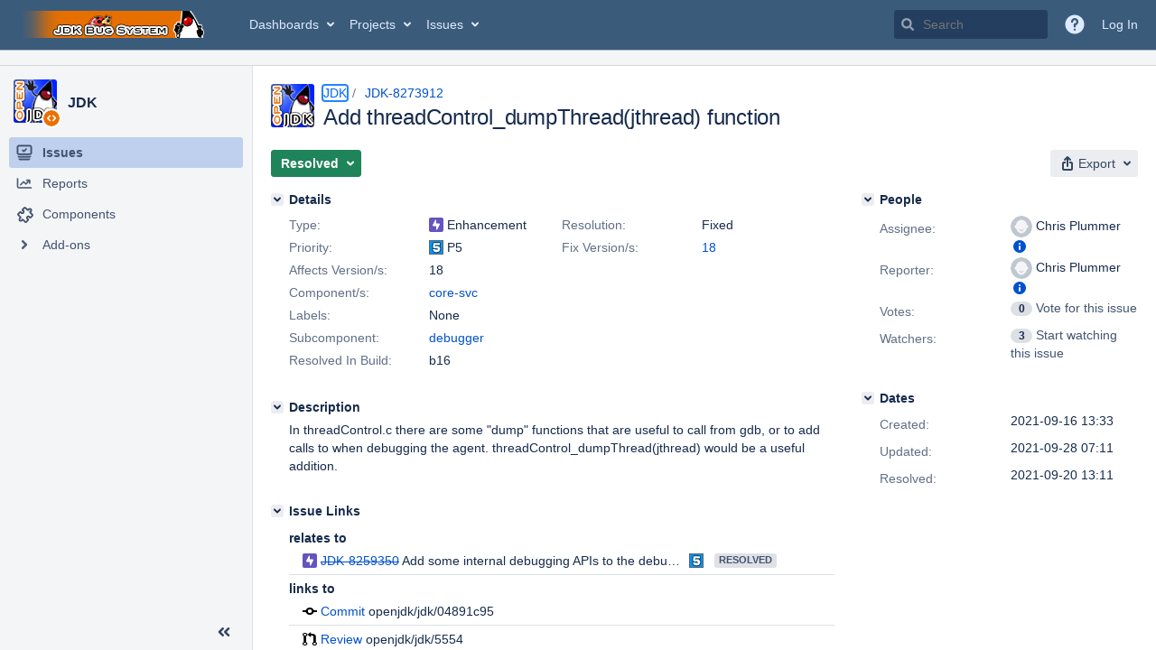

--- FILE ---
content_type: application/javascript
request_url: https://bugs.openjdk.org/cscAq8Ajs/q1wQBD/QsA/3XuEzQJcN3mJkGO3/fAl3awE/TXhaB/HcQbg4C
body_size: 174323
content:
(function(){if(typeof Array.prototype.entries!=='function'){Object.defineProperty(Array.prototype,'entries',{value:function(){var index=0;const array=this;return {next:function(){if(index<array.length){return {value:[index,array[index++]],done:false};}else{return {done:true};}},[Symbol.iterator]:function(){return this;}};},writable:true,configurable:true});}}());(function(){VZ();Bdn();YIn();var zA=function(){return Xc.apply(this,[ZE,arguments]);};var DA=function(){return TI.apply(this,[Mb,arguments]);};var Vj=function(){return Xc.apply(this,[A4,arguments]);};var lJ=function(CV,Kh){return CV^Kh;};var ld=function(){return ["\x6c\x65\x6e\x67\x74\x68","\x41\x72\x72\x61\x79","\x63\x6f\x6e\x73\x74\x72\x75\x63\x74\x6f\x72","\x6e\x75\x6d\x62\x65\x72"];};var Mq=function QO(Ad,Jd){'use strict';var Ls=QO;switch(Ad){case G:{var Pj=Jd[r6];var LP=Jd[U7];jJ.push(HJ);var ZU=wd(null,Pj)?null:pU(Cj(typeof Dh()[xs(lg)],bV('',[][[]]))?Dh()[xs(CI)].call(null,B1,qP):Dh()[xs(Nh)].apply(null,[jV,xc]),typeof Gr[kU()[wA(Zd)].call(null,qs,FU(FU({})),gs,mP,lU)])&&Pj[Gr[kU()[wA(Zd)].call(null,qs,CD,Wg,mP,lU)][Dh()[xs(Eq)].apply(null,[RD,sP])]]||Pj[vg()[xU(lf)](pI,WV,CI,Sq)];if(pU(null,ZU)){var LJ,mI,jq,Xs,zj=[],Wk=FU(Fq[wV]),l1=FU(vO);try{var wU=jJ.length;var tO=FU({});if(jq=(ZU=ZU.call(Pj))[Kj()[NP(BD)].apply(null,[bD,PD,LO,pI])],Cj(Zd,LP)){if(ZO(Gr[PU()[kI(SV)].apply(null,[Dv,NI])](ZU),ZU)){tO=FU(r6);return;}Wk=FU(Fq[Vc]);}else for(;FU(Wk=(LJ=jq.call(ZU))[Cj(typeof zD()[dk(EP)],bV([],[][[]]))?zD()[dk(qs)].apply(null,[wV,VJ,fV,H1]):zD()[dk(vs)](KU,dJ,Wh,OV)])&&(zj[Dh()[xs(LO)](fV,Bk)](LJ[Dh()[xs(Af)].apply(null,[Qk,Rc])]),ZO(zj[KV()[Rd(Zd)](ng,nj,Js)],LP));Wk=FU(Zd));}catch(UV){l1=FU(Zd),mI=UV;}finally{jJ.splice(KD(wU,vO),Infinity,HJ);try{var UO=jJ.length;var Pf=FU([]);if(FU(Wk)&&pU(null,ZU[Kj()[NP(gq)](nq,Xj,Ts,kJ)])&&(Xs=ZU[ZO(typeof Kj()[NP(Rf)],bV([],[][[]]))?Kj()[NP(gq)](FU(FU(Zd)),Xj,Ts,TO):Kj()[NP(Es)](EP,Th,tU,DV)](),ZO(Gr[ZO(typeof PU()[kI(vq)],bV('',[][[]]))?PU()[kI(SV)].apply(null,[Dv,NI]):PU()[kI(vO)](YJ,AA)](Xs),Xs))){Pf=FU(r6);return;}}finally{jJ.splice(KD(UO,vO),Infinity,HJ);if(Pf){jJ.pop();}if(l1)throw mI;}if(tO){jJ.pop();}}var Zs;return jJ.pop(),Zs=zj,Zs;}jJ.pop();}break;case N9:{var cc=Jd[r6];var ID;jJ.push(JU);return ID=Gr[PU()[kI(SV)](jc,NI)][kU()[wA(jA)](OV,JO,ps,AO,TJ)](cc)[KV()[Rd(Ts)](hU,RU,gg)](function(KJ){return cc[KJ];})[Zd],jJ.pop(),ID;}break;case jW:{jJ.push(JP);throw new (Gr[PU()[kI(VD)](Gh,rD)])(Dh()[xs(SU)](BP,Ng));}break;case P5:{var NV=Jd[r6];jJ.push(VJ);if(Gr[HD()[nd(Af)](jV,kJ,dh,nA)][HD()[nd(ph)](Ej,EJ,Vs,ck)](NV)){var xd;return jJ.pop(),xd=NV,xd;}jJ.pop();}break;case On:{var JI=Jd[r6];return JI;}break;case T6:{var QP=Jd[r6];var xJ=Jd[U7];jJ.push(Bg);if(wd(xJ,null)||cj(xJ,QP[KV()[Rd(Zd)].apply(null,[FU([]),FA,Js])]))xJ=QP[ZO(typeof KV()[Rd(Ak)],bV('',[][[]]))?KV()[Rd(Zd)](OU,FA,Js):KV()[Rd(qs)].call(null,RP,xg,wf)];for(var cP=Zd,Zg=new (Gr[HD()[nd(Af)].apply(null,[jV,FU(FU({})),Ak,MD])])(xJ);jP(cP,xJ);cP++)Zg[cP]=QP[cP];var SP;return jJ.pop(),SP=Zg,SP;}break;case tR:{var js=Jd[r6];jJ.push(zd);var Hg=Kj()[NP(wV)](Bs,fh,Nd,Uf);var fA=Cj(typeof Kj()[NP(zV)],bV([],[][[]]))?Kj()[NP(Es)].apply(null,[EP,UD,A1,S1]):Kj()[NP(Js)].call(null,lD,zd,lq,Uf);var Ds=Zd;var Jg=js[KV()[Rd(fV)](FU(FU(vO)),hd,d1)]();while(jP(Ds,Jg[KV()[Rd(Zd)](lf,kV,Js)])){if(gh(fA[ZO(typeof PU()[kI(rD)],bV('',[][[]]))?PU()[kI(vf)](Cc,lq):PU()[kI(vO)](cf,EJ)](Jg[PU()[kI(LO)](Gj,S1)](Ds)),lW[Cj(typeof Kj()[NP(gP)],'undefined')?Kj()[NP(Es)].apply(null,[FU({}),FY,RG,lq]):Kj()[NP(dh)](nq,QV,d1,Wg)]())||gh(fA[PU()[kI(vf)](Cc,lq)](Jg[Cj(typeof PU()[kI(ph)],'undefined')?PU()[kI(vO)](G2,mQ):PU()[kI(LO)].apply(null,[Gj,S1])](bV(Ds,vO))),Fq[wV])){Hg+=Fq[Vc];}else{Hg+=Zd;}Ds=bV(Ds,Uf);}var tK;return jJ.pop(),tK=Hg,tK;}break;case xR:{jJ.push(fQ);var qp=Gr[HD()[nd(Nh)](bY,EP,DC,Fk)][It()[UY(gs)].apply(null,[Tz,QG,FU([]),XQ,RX])]?vO:Zd;var PQ=Gr[HD()[nd(Nh)](bY,Af,jV,Fk)][PU()[kI(tX)](vD,rG)]?vO:Zd;var kp=Gr[HD()[nd(Nh)](bY,Ej,RP,Fk)][ZO(typeof HD()[nd(KX)],'undefined')?HD()[nd(LQ)](DC,FU(FU(Zd)),RF,hD):HD()[nd(vs)](QB,FU(FU(Zd)),vO,bF)]?vO:Zd;var nK=Gr[HD()[nd(Nh)](bY,T2,Qk,Fk)][Kj()[NP(Kt)](ph,lI,Kt,Dp)]?vO:Zd;var D8=Gr[Cj(typeof HD()[nd(vO)],'undefined')?HD()[nd(vs)].apply(null,[VD,FU(FU([])),AC,nG]):HD()[nd(Nh)](bY,gg,Wg,Fk)][KV()[Rd(JK)].call(null,EP,WB,S1)]?Fq[Vc]:Zd;var vx=Gr[HD()[nd(Nh)].call(null,bY,FU(FU(vO)),FU(vO),Fk)][Kj()[NP(ZC)](OU,mJ,zt,jC)]?vO:Zd;var Pz=Gr[Cj(typeof HD()[nd(mY)],bV([],[][[]]))?HD()[nd(vs)].apply(null,[tp,hU,FU(FU(vO)),tG]):HD()[nd(Nh)].apply(null,[bY,FU(Zd),CD,Fk])][kU()[wA(zf)].call(null,CI,SU,Bs,JG,gg)]?lW[zD()[dk(Eq)].call(null,pI,JG,ZC,wV)]():Zd;var pX=Gr[ZO(typeof HD()[nd(KU)],'undefined')?HD()[nd(Nh)].apply(null,[bY,tU,nq,Fk]):HD()[nd(vs)](YJ,FU(FU({})),m8,Y2)][Cj(typeof HD()[nd(Dz)],bV('',[][[]]))?HD()[nd(vs)].apply(null,[m2,rD,SU,Vx]):HD()[nd(rG)](ZX,FU(FU(vO)),ps,qV)]?vO:Zd;var tt=Gr[HD()[nd(Nh)](bY,Gm,zF,Fk)][HD()[nd(Dp)](RF,ZX,jY,cU)]?vO:Zd;var rB=Gr[Dh()[xs(ph)].apply(null,[Yp,HG])][Dh()[xs(wV)](lU,F1)].bind?vO:Fq[wV];var Qz=Gr[HD()[nd(Nh)].call(null,bY,jC,ZQ,Fk)][Cj(typeof zD()[dk(Nh)],bV(Kj()[NP(wV)].apply(null,[FU(FU([])),b3,Nd,NI]),[][[]]))?zD()[dk(qs)](kJ,H2,St,zQ):zD()[dk(bD)].apply(null,[VD,nm,AB,qs])]?vO:Zd;var SF=Gr[HD()[nd(Nh)](bY,FU(FU(vO)),FU({}),Fk)][Kj()[NP(Y8)].apply(null,[d1,Jf,Qp,BD])]?Fq[Vc]:Zd;var Rx;var MC;try{var lS=jJ.length;var lG=FU(U7);Rx=Gr[HD()[nd(Nh)].apply(null,[bY,FU(Zd),Dz,Fk])][PU()[kI(Yp)](WP,Y8)]?vO:Fq[wV];}catch(pf){jJ.splice(KD(lS,vO),Infinity,fQ);Rx=Zd;}try{var OY=jJ.length;var PF=FU(U7);MC=Gr[HD()[nd(Nh)].call(null,bY,O2,FU(FU(vO)),Fk)][Dh()[xs(zV)].apply(null,[JX,UP])]?Fq[Vc]:Zd;}catch(EF){jJ.splice(KD(OY,vO),Infinity,fQ);MC=Fq[wV];}var AS;return jJ.pop(),AS=bV(bV(bV(bV(bV(bV(bV(bV(bV(bV(bV(bV(bV(qp,bC(PQ,vO)),bC(kp,Uf)),bC(nK,wV)),bC(D8,OV)),bC(vx,Es)),bC(Pz,qs)),bC(pX,LO)),bC(Rx,hU)),bC(MC,vs)),bC(tt,CI)),bC(rB,lf)),bC(Qz,Nh)),bC(SF,Af)),AS;}break;case B:{jJ.push(Jt);var lC={};var pB={};try{var zz=jJ.length;var q8=FU({});var hB=new (Gr[KV()[Rd(TJ)].call(null,FU(FU({})),Vk,EP)])(Fq[wV],Zd)[KV()[Rd(lU)](lf,nF,Es)](PU()[kI(VY)](jD,Bs));var Pp=hB[Kj()[NP(Bs)].apply(null,[ng,Ag,Wg,FU(Zd)])](HD()[nd(QG)].apply(null,[Bs,gg,VY,Kz]));var DB=hB[Cj(typeof Kj()[NP(Mp)],bV([],[][[]]))?Kj()[NP(Es)].call(null,zF,jM,TM,nQ):Kj()[NP(gg)](wV,BO,Lt,Jm)](Pp[ZO(typeof PU()[kI(ps)],'undefined')?PU()[kI(lD)].call(null,lt,RD):PU()[kI(vO)](BQ,HL)]);var Ox=hB[Kj()[NP(gg)].apply(null,[BP,BO,Lt,FU([])])](Pp[Cj(typeof Kj()[NP(ZQ)],bV([],[][[]]))?Kj()[NP(Es)](FU(Zd),N2,Xf,Lt):Kj()[NP(JO)](SV,IB,n2,Vc)]);lC=bG(F9,[KV()[Rd(jQ)](mx,QU,vO),DB,KV()[Rd(JX)].apply(null,[xB,cx,rD]),Ox]);var gp=new (Gr[KV()[Rd(TJ)](xB,Vk,EP)])(Zd,Zd)[KV()[Rd(lU)].call(null,ZY,nF,Es)](PU()[kI(xQ)].call(null,Qd,zf));var Sm=gp[Kj()[NP(Bs)].apply(null,[gs,Ag,Wg,bD])](HD()[nd(QG)](Bs,S1,Dz,Kz));var AM=gp[Kj()[NP(gg)].apply(null,[FU(vO),BO,Lt,QG])](Sm[ZO(typeof PU()[kI(qQ)],bV([],[][[]]))?PU()[kI(lD)](lt,RD):PU()[kI(vO)].call(null,Lt,HY)]);var Em=gp[Kj()[NP(gg)](nQ,BO,Lt,OU)](Sm[Kj()[NP(JO)](lq,IB,n2,ng)]);pB=bG(F9,[HD()[nd(Q8)](kQ,OV,Nh,dA),AM,HD()[nd(bB)].apply(null,[DX,Gm,tU,Wp]),Em]);}finally{jJ.splice(KD(zz,vO),Infinity,Jt);var sz;return sz=bG(F9,[Dh()[xs(gP)].apply(null,[tX,tM]),lC[ZO(typeof KV()[Rd(OK)],'undefined')?KV()[Rd(jQ)].apply(null,[FU(Zd),QU,vO]):KV()[Rd(qs)](Wg,DY,s8)]||null,PU()[kI(Ts)](N1,AC),lC[KV()[Rd(JX)](jC,cx,rD)]||null,Kj()[NP(KU)].apply(null,[CD,wm,qQ,AC]),pB[HD()[nd(Q8)](kQ,AC,zF,dA)]||null,PU()[kI(gP)].call(null,ZK,SU),pB[Cj(typeof HD()[nd(CI)],bV([],[][[]]))?HD()[nd(vs)](sF,ZY,Ak,Tx):HD()[nd(bB)].call(null,DX,FU(FU({})),Qp,Wp)]||null]),jJ.pop(),sz;}jJ.pop();}break;case Q7:{var mF=Jd[r6];var sL=Jd[U7];jJ.push(JF);var r2=wd(null,mF)?null:pU(Dh()[xs(Nh)].call(null,jV,G8),typeof Gr[Cj(typeof kU()[wA(vs)],'undefined')?kU()[wA(Uf)](BG,tU,nQ,BM,cY):kU()[wA(Zd)](qs,FU(FU({})),jA,DS,lU)])&&mF[Gr[Cj(typeof kU()[wA(n2)],'undefined')?kU()[wA(Uf)](tm,BD,dh,bK,dB):kU()[wA(Zd)](qs,hU,vs,DS,lU)][Dh()[xs(Eq)].apply(null,[RD,HQ])]]||mF[vg()[xU(lf)].apply(null,[zF,mM,CI,Sq])];if(pU(null,r2)){var Ip,XM,RS,CG,vM=[],tL=FU(Zd),Yt=FU(vO);try{var Mx=jJ.length;var V8=FU([]);if(RS=(r2=r2.call(mF))[Kj()[NP(BD)](CI,sY,LO,FU({}))],Cj(Zd,sL)){if(ZO(Gr[PU()[kI(SV)](mE,NI)](r2),r2)){V8=FU(FU(U7));return;}tL=FU(vO);}else for(;FU(tL=(Ip=RS.call(r2))[Cj(typeof zD()[dk(tU)],bV([],[][[]]))?zD()[dk(qs)](kJ,vQ,mQ,Ot):zD()[dk(vs)].call(null,Nh,KG,Wh,OV)])&&(vM[Dh()[xs(LO)](fV,bQ)](Ip[ZO(typeof Dh()[xs(lU)],bV('',[][[]]))?Dh()[xs(Af)](Qk,hS):Dh()[xs(CI)].apply(null,[bM,FQ])]),ZO(vM[KV()[Rd(Zd)](gs,Vp,Js)],sL));tL=FU(Zd));}catch(cm){Yt=FU(Zd),XM=cm;}finally{jJ.splice(KD(Mx,vO),Infinity,JF);try{var Qt=jJ.length;var Hp=FU(FU(r6));if(FU(tL)&&pU(null,r2[Kj()[NP(gq)](wV,SM,Ts,Qp)])&&(CG=r2[Kj()[NP(gq)](AC,SM,Ts,CD)](),ZO(Gr[PU()[kI(SV)](mE,NI)](CG),CG))){Hp=FU(FU([]));return;}}finally{jJ.splice(KD(Qt,vO),Infinity,JF);if(Hp){jJ.pop();}if(Yt)throw XM;}if(V8){jJ.pop();}}var Jz;return jJ.pop(),Jz=vM,Jz;}jJ.pop();}break;case hw:{var zx=Jd[r6];jJ.push(lF);if(Cj([HD()[nd(MQ)](Vc,qs,zt,R2),HD()[nd(XL)](Dz,Jm,mY,Ct),PU()[kI(vq)].apply(null,[pG,Dp])][PU()[kI(vf)](Vk,lq)](zx[PU()[kI(Bs)](SO,ZL)][Dh()[xs(Mp)].apply(null,[nQ,A2])]),Sx(vO))){jJ.pop();return;}Gr[Kj()[NP(TO)](BD,MK,XL,Qk)](function(){jJ.push(Kf);var ct=FU([]);try{var UQ=jJ.length;var OF=FU(FU(r6));if(FU(ct)&&zx[PU()[kI(Bs)].call(null,W1,ZL)]&&(zx[PU()[kI(Bs)].call(null,W1,ZL)][KV()[Rd(RF)].call(null,FU(FU(Zd)),IF,KU)](ZO(typeof Kj()[NP(DC)],'undefined')?Kj()[NP(SU)].call(null,Lt,ff,mx,lD):Kj()[NP(Es)](XQ,Bf,AK,FU(FU(Zd))))||zx[PU()[kI(Bs)](W1,ZL)][KV()[Rd(RF)](ph,IF,KU)](Kj()[NP(Ts)](Qk,CM,mK,gq)))){ct=FU(r6);}}catch(QC){jJ.splice(KD(UQ,vO),Infinity,Kf);zx[PU()[kI(Bs)].apply(null,[W1,ZL])][vg()[xU(EP)](fM,jG,Af,G2)](new (Gr[Kj()[NP(gP)](FU(FU([])),fX,Mp,Ej)])(Dh()[xs(ZC)].call(null,lq,gt),bG(F9,[Dh()[xs(Ym)].call(null,FQ,vA),FU(FU({})),Cj(typeof KV()[Rd(Zd)],bV('',[][[]]))?KV()[Rd(qs)](KU,fF,Op):KV()[Rd(bB)].call(null,Bs,nA,mf),FU(U7),HD()[nd(bY)].apply(null,[ZQ,NI,OV,GC]),FU(FU({}))])));}if(FU(ct)&&Cj(zx[HD()[nd(BX)].call(null,FQ,gs,Ej,qD)],kU()[wA(BD)](BP,SV,zf,WV,cK))){ct=FU(FU(U7));}if(ct){zx[PU()[kI(Bs)](W1,ZL)][vg()[xU(EP)](xK,jG,Af,G2)](new (Gr[ZO(typeof Kj()[NP(SV)],bV('',[][[]]))?Kj()[NP(gP)](vf,fX,Mp,NI):Kj()[NP(Es)](FU(FU([])),qQ,HX,mx)])(PU()[kI(OK)](fU,Nd),bG(F9,[Dh()[xs(Ym)].call(null,FQ,vA),FU(FU({})),ZO(typeof KV()[Rd(lg)],'undefined')?KV()[Rd(bB)](VD,nA,mf):KV()[Rd(qs)](mx,Lm,TX),FU(FU(r6)),HD()[nd(bY)].apply(null,[ZQ,FU(vO),CD,GC]),FU(r6)])));}jJ.pop();},Zd);jJ.pop();}break;case zb:{jJ.push(kY);if(FU(TG(vg()[xU(Gm)](NI,NL,CI,Ak),Gr[zD()[dk(XQ)](CI,lt,VQ,vs)]))){var MX;return jJ.pop(),MX=null,MX;}var C2=Gr[ZO(typeof zD()[dk(vs)],bV(Kj()[NP(wV)].call(null,fK,vp,Nd,gg),[][[]]))?zD()[dk(XQ)].apply(null,[bD,lt,VQ,vs]):zD()[dk(qs)].call(null,vf,vF,gs,BC)][vg()[xU(Gm)].call(null,S1,NL,CI,Ak)];var gB=C2[Kj()[NP(Ej)].apply(null,[Qp,Rk,PL,n2])];var zY=C2[zD()[dk(Qp)](gg,qL,x2,wV)];var QY=C2[Kj()[NP(Vc)](nq,VO,Bs,lg)];var WF;return WF=[gB,Cj(zY,Fq[wV])?Zd:cj(zY,Zd)?Sx(Fq[Vc]):Sx(Uf),QY||PU()[kI(Wx)].apply(null,[WQ,qG])],jJ.pop(),WF;}break;case fv:{jJ.push(Ak);var qz=gS;var V2=Kj()[NP(wV)].apply(null,[ph,BF,Nd,mY]);for(var rF=Zd;jP(rF,qz);rF++){V2+=PU()[kI(jY)](KB,EJ);qz++;}jJ.pop();}break;case I6:{jJ.push(Rt);Gr[Kj()[NP(TO)](FU(FU(Zd)),xG,XL,FU(FU([])))](function(){return QO.apply(this,[fv,arguments]);},ES);jJ.pop();}break;case Zn:{jJ.push(hG);try{var JC=jJ.length;var rM=FU({});var kK=bV(bV(bV(bV(bV(bV(bV(bV(bV(bV(bV(bV(bV(bV(bV(bV(bV(bV(bV(bV(bV(bV(bV(bV(Gr[KV()[Rd(lg)](n2,Vh,Gm)](Gr[zD()[dk(XQ)](Es,YL,VQ,vs)][Cj(typeof KV()[Rd(jV)],'undefined')?KV()[Rd(qs)](FU(Zd),I8,zf):KV()[Rd(Th)].apply(null,[RF,Wm,dX])]),bC(Gr[KV()[Rd(lg)](FU(FU({})),Vh,Gm)](Gr[zD()[dk(XQ)].apply(null,[ZQ,YL,VQ,vs])][KV()[Rd(Im)](Eq,Gx,gP)]),vO)),bC(Gr[KV()[Rd(lg)](vf,Vh,Gm)](Gr[zD()[dk(XQ)](pI,YL,VQ,vs)][It()[UY(Ux)].call(null,VX,EJ,DC,vs,W2)]),Uf)),bC(Gr[KV()[Rd(lg)](BP,Vh,Gm)](Gr[zD()[dk(XQ)].apply(null,[zF,YL,VQ,vs])][KV()[Rd(gP)].call(null,Ej,dz,SU)]),wV)),bC(Gr[Cj(typeof KV()[Rd(MQ)],bV('',[][[]]))?KV()[Rd(qs)].apply(null,[lU,PX,gF]):KV()[Rd(lg)](Es,Vh,Gm)](Gr[HD()[nd(lf)].apply(null,[HM,zf,vf,Vk])][Kj()[NP(k8)](pM,gF,jY,qs)]),OV)),bC(Gr[Cj(typeof KV()[Rd(lD)],'undefined')?KV()[Rd(qs)].apply(null,[MM,m8,Bf]):KV()[Rd(lg)].call(null,FU([]),Vh,Gm)](Gr[zD()[dk(XQ)].apply(null,[Jm,YL,VQ,vs])][kU()[wA(kJ)](lf,OU,Es,Mt,lB)]),Es)),bC(Gr[ZO(typeof KV()[Rd(BX)],'undefined')?KV()[Rd(lg)](jA,Vh,Gm):KV()[Rd(qs)].apply(null,[zt,h8,GF])](Gr[Cj(typeof zD()[dk(CI)],bV([],[][[]]))?zD()[dk(qs)].apply(null,[n2,CQ,zV,NB]):zD()[dk(XQ)].apply(null,[qQ,YL,VQ,vs])][zD()[dk(OU)].apply(null,[lq,Mt,nS,pI])]),qs)),bC(Gr[KV()[Rd(lg)].apply(null,[jC,Vh,Gm])](Gr[zD()[dk(XQ)](wV,YL,VQ,vs)][Kj()[NP(m8)](Uf,cX,Th,Eq)]),LO)),bC(Gr[KV()[Rd(lg)](JO,Vh,Gm)](Gr[zD()[dk(XQ)].apply(null,[T2,YL,VQ,vs])][Cj(typeof Dh()[xs(nq)],'undefined')?Dh()[xs(CI)].apply(null,[pm,RD]):Dh()[xs(Ux)](xY,AJ)]),hU)),bC(Gr[KV()[Rd(lg)](ph,Vh,Gm)](Gr[ZO(typeof zD()[dk(vO)],bV(ZO(typeof Kj()[NP(qs)],bV([],[][[]]))?Kj()[NP(wV)](KU,Bk,Nd,dh):Kj()[NP(Es)](NI,Wm,L2,m8),[][[]]))?zD()[dk(XQ)](MM,YL,VQ,vs):zD()[dk(qs)](EJ,QF,rX,qY)][Kj()[NP(DX)](tU,LC,jA,QG)]),vs)),bC(Gr[KV()[Rd(lg)](bD,Vh,Gm)](Gr[zD()[dk(XQ)].apply(null,[VY,YL,VQ,vs])][Dh()[xs(Bz)](RF,JA)]),CI)),bC(Gr[ZO(typeof KV()[Rd(SU)],bV('',[][[]]))?KV()[Rd(lg)].apply(null,[Wg,Vh,Gm]):KV()[Rd(qs)].apply(null,[YJ,PS,Xt])](Gr[zD()[dk(XQ)](pM,YL,VQ,vs)][HD()[nd(YQ)](Jm,lf,Eq,M8)]),lf)),bC(Gr[KV()[Rd(lg)](pI,Vh,Gm)](Gr[zD()[dk(XQ)](Ej,YL,VQ,vs)][HD()[nd(tX)](YQ,MQ,pM,UC)]),lW[Dh()[xs(FQ)].apply(null,[Nh,ZK])]())),bC(Gr[KV()[Rd(lg)].call(null,hU,Vh,Gm)](Gr[ZO(typeof zD()[dk(tU)],bV(Cj(typeof Kj()[NP(Nh)],bV('',[][[]]))?Kj()[NP(Es)].call(null,zt,xL,dF,FU(vO)):Kj()[NP(wV)](rD,Bk,Nd,pI),[][[]]))?zD()[dk(XQ)](LO,YL,VQ,vs):zD()[dk(qs)].apply(null,[lU,hx,S8,PB])][HD()[nd(ZL)].call(null,lg,OV,qs,m3)]),Af)),bC(Gr[Cj(typeof KV()[Rd(RP)],bV([],[][[]]))?KV()[Rd(qs)].call(null,NI,Az,DV):KV()[Rd(lg)].call(null,Qp,Vh,Gm)](Gr[zD()[dk(XQ)](EP,YL,VQ,vs)][It()[UY(dh)](DC,jA,Es,lf,Az)]),SV)),bC(Gr[KV()[Rd(lg)].call(null,Bs,Vh,Gm)](Gr[zD()[dk(XQ)](Eq,YL,VQ,vs)][PU()[kI(FQ)](mp,Dx)]),jA)),bC(Gr[KV()[Rd(lg)](n2,Vh,Gm)](Gr[zD()[dk(XQ)](Jm,YL,VQ,vs)][HD()[nd(PY)](Bz,FU(FU({})),FU(FU(vO)),hG)]),Fq[Gm])),bC(Gr[KV()[Rd(lg)](RF,Vh,Gm)](Gr[zD()[dk(XQ)].call(null,qQ,YL,VQ,vs)][HD()[nd(tC)](Es,FU(Zd),nq,nP)]),pI)),bC(Gr[KV()[Rd(lg)](zf,Vh,Gm)](Gr[zD()[dk(XQ)](YJ,YL,VQ,vs)][KV()[Rd(Bz)].call(null,FU(FU([])),zC,fV)]),jV)),bC(Gr[KV()[Rd(lg)](Ej,Vh,Gm)](Gr[zD()[dk(XQ)](Qp,YL,VQ,vs)][Dh()[xs(dh)](T2,GQ)]),VD)),bC(Gr[KV()[Rd(lg)](SU,Vh,Gm)](Gr[ZO(typeof zD()[dk(xK)],'undefined')?zD()[dk(XQ)](Yx,YL,VQ,vs):zD()[dk(qs)](lf,QB,lB,nL)][KV()[Rd(FQ)](rD,Nf,Th)]),ZQ)),bC(Gr[KV()[Rd(lg)](S1,Vh,Gm)](Gr[zD()[dk(XQ)].call(null,NI,YL,VQ,vs)][Kj()[NP(RD)](FU(FU(vO)),GU,sS,qs)]),BP)),bC(Gr[Cj(typeof KV()[Rd(JX)],bV([],[][[]]))?KV()[Rd(qs)].call(null,LO,UM,OB):KV()[Rd(lg)](ps,Vh,Gm)](Gr[zD()[dk(XQ)].call(null,mY,YL,VQ,vs)][Dh()[xs(Nd)].call(null,kJ,EM)]),Fq[jY])),bC(Gr[KV()[Rd(lg)].apply(null,[O2,Vh,Gm])](Gr[It()[UY(OV)].call(null,jC,JO,FU([]),qs,PS)][ZO(typeof Kj()[NP(v8)],'undefined')?Kj()[NP(LO)].call(null,kJ,NO,lB,EJ):Kj()[NP(Es)].apply(null,[vf,sx,lF,JO])]),Fq[kJ])),bC(Gr[KV()[Rd(lg)](EJ,Vh,Gm)](Gr[HD()[nd(lf)](HM,AC,qQ,Vk)][PU()[kI(Nd)](rt,Qf)]),Fq[S1]));var IQ;return jJ.pop(),IQ=kK,IQ;}catch(jp){jJ.splice(KD(JC,vO),Infinity,hG);var XY;return jJ.pop(),XY=Zd,XY;}jJ.pop();}break;case NR:{var AF=Jd[r6];jJ.push(Xj);var KY=AF[Cj(typeof KV()[Rd(gs)],'undefined')?KV()[Rd(qs)](mx,rx,P8):KV()[Rd(Ts)].apply(null,[Es,W5,gg])](function(cc){return QO.apply(this,[N9,arguments]);});var GX;return GX=KY[Cj(typeof kU()[wA(ps)],'undefined')?kU()[wA(Uf)].apply(null,[SY,O2,Es,IM,mL]):kU()[wA(OV)].call(null,OV,KX,lD,xc,WY)](zD()[dk(VD)](Mp,gm,dd,vO)),jJ.pop(),GX;}break;case A3:{var bX=Jd[r6];var EQ=Jd[U7];jJ.push(YG);if(wd(EQ,null)||cj(EQ,bX[ZO(typeof KV()[Rd(zt)],bV([],[][[]]))?KV()[Rd(Zd)](NI,fF,Js):KV()[Rd(qs)].call(null,FU(vO),DG,KK)]))EQ=bX[KV()[Rd(Zd)](Vs,fF,Js)];for(var kS=Zd,cL=new (Gr[HD()[nd(Af)].call(null,jV,Uf,Ej,Yg)])(EQ);jP(kS,EQ);kS++)cL[kS]=bX[kS];var qM;return jJ.pop(),qM=cL,qM;}break;case Xv:{jJ.push(Xz);var wS;var lX;var Vt;for(wS=Fq[wV];jP(wS,Jd[KV()[Rd(Zd)].apply(null,[qQ,Sz,Js])]);wS+=vO){Vt=Jd[wS];}lX=Vt[KV()[Rd(XB)].call(null,FU([]),MG,jC)]();if(Gr[HD()[nd(Nh)].apply(null,[bY,Dp,ZY,Ec])].bmak[HD()[nd(CL)].apply(null,[DV,rD,jA,wz])][lX]){Gr[HD()[nd(Nh)](bY,FU({}),m8,Ec)].bmak[ZO(typeof HD()[nd(FX)],'undefined')?HD()[nd(CL)].apply(null,[DV,Eq,NI,wz]):HD()[nd(vs)](X8,ng,CI,VF)][lX].apply(Gr[HD()[nd(Nh)].call(null,bY,Eq,RF,Ec)].bmak[ZO(typeof HD()[nd(zf)],'undefined')?HD()[nd(CL)](DV,Zd,gq,wz):HD()[nd(vs)].call(null,bx,Mp,FU(vO),G2)],Vt);}jJ.pop();}break;case Or:{var LY=Jd[r6];jJ.push(YY);if(Gr[HD()[nd(Af)].call(null,jV,Bs,jC,p2)][HD()[nd(ph)].apply(null,[Ej,mx,Zd,WM])](LY)){var LG;return jJ.pop(),LG=LY,LG;}jJ.pop();}break;}};var mC=function HB(kG,jB){'use strict';var Bx=HB;switch(kG){case N9:{var nB=function(TL,Fm){jJ.push(g8);if(FU(Dt)){for(var CF=Zd;jP(CF,Fq[Es]);++CF){if(jP(CF,Fq[qs])||Cj(CF,lW[HD()[nd(BP)].apply(null,[Qf,FU([]),jY,jm])]())||Cj(CF,Fq[LO])||Cj(CF,ph)){EG[CF]=Sx(vO);}else{EG[CF]=Dt[KV()[Rd(Zd)](Es,WA,Js)];Dt+=Gr[HD()[nd(hU)](FX,zt,FU(FU(Zd)),Vv)][Kj()[NP(Af)].call(null,VY,Yc,OK,Mp)](CF);}}}var KM=Kj()[NP(wV)](ZY,zX,Nd,FU(FU(Zd)));for(var rm=Zd;jP(rm,TL[KV()[Rd(Zd)].call(null,Yx,WA,Js)]);rm++){var CK=TL[PU()[kI(LO)](YK,S1)](rm);var p8=sC(Ft(Fm,hU),Fq[hU]);Fm*=lW[KV()[Rd(jA)](FU(FU(vO)),zM,pM)]();Fm&=Fq[vs];Fm+=Fq[CI];Fm&=Fq[lf];var YC=EG[TL[vg()[xU(LO)](lg,sP,CI,Jp)](rm)];if(Cj(typeof CK[Kj()[NP(SV)].apply(null,[LO,UM,lU,DV])],zD()[dk(OV)](RP,Vm,zh,hU))){var AY=CK[ZO(typeof Kj()[NP(CI)],bV([],[][[]]))?Kj()[NP(SV)](jC,UM,lU,FU(FU(Zd))):Kj()[NP(Es)].call(null,jY,LX,PM,CI)](Zd);if(gh(AY,zt)&&jP(AY,OX)){YC=EG[AY];}}if(gh(YC,Zd)){var tY=kC(p8,Dt[Cj(typeof KV()[Rd(Zd)],bV([],[][[]]))?KV()[Rd(qs)].call(null,MM,W8,Bs):KV()[Rd(Zd)](zt,WA,Js)]);YC+=tY;YC%=Dt[KV()[Rd(Zd)](FU([]),WA,Js)];CK=Dt[YC];}KM+=CK;}var Pm;return jJ.pop(),Pm=KM,Pm;};var MB=function(bz){var Vz=[0x428a2f98,0x71374491,0xb5c0fbcf,0xe9b5dba5,0x3956c25b,0x59f111f1,0x923f82a4,0xab1c5ed5,0xd807aa98,0x12835b01,0x243185be,0x550c7dc3,0x72be5d74,0x80deb1fe,0x9bdc06a7,0xc19bf174,0xe49b69c1,0xefbe4786,0x0fc19dc6,0x240ca1cc,0x2de92c6f,0x4a7484aa,0x5cb0a9dc,0x76f988da,0x983e5152,0xa831c66d,0xb00327c8,0xbf597fc7,0xc6e00bf3,0xd5a79147,0x06ca6351,0x14292967,0x27b70a85,0x2e1b2138,0x4d2c6dfc,0x53380d13,0x650a7354,0x766a0abb,0x81c2c92e,0x92722c85,0xa2bfe8a1,0xa81a664b,0xc24b8b70,0xc76c51a3,0xd192e819,0xd6990624,0xf40e3585,0x106aa070,0x19a4c116,0x1e376c08,0x2748774c,0x34b0bcb5,0x391c0cb3,0x4ed8aa4a,0x5b9cca4f,0x682e6ff3,0x748f82ee,0x78a5636f,0x84c87814,0x8cc70208,0x90befffa,0xa4506ceb,0xbef9a3f7,0xc67178f2];var VS=0x6a09e667;var YX=0xbb67ae85;var jX=0x3c6ef372;var JQ=0xa54ff53a;var NX=0x510e527f;var NM=0x9b05688c;var SC=0x1f83d9ab;var Gz=0x5be0cd19;var QM=I2(bz);var U8=QM["length"]*8;QM+=Gr["String"]["fromCharCode"](0x80);var vC=QM["length"]/4+2;var SG=Gr["Math"]["ceil"](vC/16);var ft=new (Gr["Array"])(SG);for(var qm=0;qm<SG;qm++){ft[qm]=new (Gr["Array"])(16);for(var Qx=0;Qx<16;Qx++){ft[qm][Qx]=QM["charCodeAt"](qm*64+Qx*4)<<24|QM["charCodeAt"](qm*64+Qx*4+1)<<16|QM["charCodeAt"](qm*64+Qx*4+2)<<8|QM["charCodeAt"](qm*64+Qx*4+3)<<0;}}var Zx=U8/Gr["Math"]["pow"](2,32);ft[SG-1][14]=Gr["Math"]["floor"](Zx);ft[SG-1][15]=U8;for(var lz=0;lz<SG;lz++){var AG=new (Gr["Array"])(64);var cz=VS;var rL=YX;var O8=jX;var zK=JQ;var T8=NX;var IL=NM;var QL=SC;var qC=Gz;for(var Nt=0;Nt<64;Nt++){var z8=void 0,WX=void 0,IK=void 0,HC=void 0,t8=void 0,gC=void 0;if(Nt<16)AG[Nt]=ft[lz][Nt];else{z8=XC(AG[Nt-15],7)^XC(AG[Nt-15],18)^AG[Nt-15]>>>3;WX=XC(AG[Nt-2],17)^XC(AG[Nt-2],19)^AG[Nt-2]>>>10;AG[Nt]=AG[Nt-16]+z8+AG[Nt-7]+WX;}WX=XC(T8,6)^XC(T8,11)^XC(T8,25);IK=T8&IL^~T8&QL;HC=qC+WX+IK+Vz[Nt]+AG[Nt];z8=XC(cz,2)^XC(cz,13)^XC(cz,22);t8=cz&rL^cz&O8^rL&O8;gC=z8+t8;qC=QL;QL=IL;IL=T8;T8=zK+HC>>>0;zK=O8;O8=rL;rL=cz;cz=HC+gC>>>0;}VS=VS+cz;YX=YX+rL;jX=jX+O8;JQ=JQ+zK;NX=NX+T8;NM=NM+IL;SC=SC+QL;Gz=Gz+qC;}return [VS>>24&0xff,VS>>16&0xff,VS>>8&0xff,VS&0xff,YX>>24&0xff,YX>>16&0xff,YX>>8&0xff,YX&0xff,jX>>24&0xff,jX>>16&0xff,jX>>8&0xff,jX&0xff,JQ>>24&0xff,JQ>>16&0xff,JQ>>8&0xff,JQ&0xff,NX>>24&0xff,NX>>16&0xff,NX>>8&0xff,NX&0xff,NM>>24&0xff,NM>>16&0xff,NM>>8&0xff,NM&0xff,SC>>24&0xff,SC>>16&0xff,SC>>8&0xff,SC&0xff,Gz>>24&0xff,Gz>>16&0xff,Gz>>8&0xff,Gz&0xff];};var NC=function(){var kB=k2();var J8=-1;if(kB["indexOf"]('Trident/7.0')>-1)J8=11;else if(kB["indexOf"]('Trident/6.0')>-1)J8=10;else if(kB["indexOf"]('Trident/5.0')>-1)J8=9;else J8=0;return J8>=9;};var RY=function(){var At=NF();var E8=Gr["Object"]["prototype"]["hasOwnProperty"].call(Gr["Navigator"]["prototype"],'mediaDevices');var A8=Gr["Object"]["prototype"]["hasOwnProperty"].call(Gr["Navigator"]["prototype"],'serviceWorker');var g2=! !Gr["window"]["browser"];var CB=typeof Gr["ServiceWorker"]==='function';var PG=typeof Gr["ServiceWorkerContainer"]==='function';var wK=typeof Gr["frames"]["ServiceWorkerRegistration"]==='function';var hF=Gr["window"]["location"]&&Gr["window"]["location"]["protocol"]==='http:';var sK=At&&(!E8||!A8||!CB||!g2||!PG||!wK)&&!hF;return sK;};var NF=function(){var dS=k2();var Kx=/(iPhone|iPad).*AppleWebKit(?!.*(Version|CriOS))/i["test"](dS);var X2=Gr["navigator"]["platform"]==='MacIntel'&&Gr["navigator"]["maxTouchPoints"]>1&&/(Safari)/["test"](dS)&&!Gr["window"]["MSStream"]&&typeof Gr["navigator"]["standalone"]!=='undefined';return Kx||X2;};var bL=function(lp){var H8=Gr["Math"]["floor"](Gr["Math"]["random"]()*100000+10000);var YM=Gr["String"](lp*H8);var EC=0;var Nm=[];var nX=YM["length"]>=18?true:false;while(Nm["length"]<6){Nm["push"](Gr["parseInt"](YM["slice"](EC,EC+2),10));EC=nX?EC+3:EC+2;}var sQ=IX(Nm);return [H8,sQ];};var st=function(dx){if(dx===null||dx===undefined){return 0;}var NY=function Mz(lm){return dx["toLowerCase"]()["includes"](lm["toLowerCase"]());};var HS=0;(JM&&JM["fields"]||[])["some"](function(Q2){var jL=Q2["type"];var Wz=Q2["labels"];if(Wz["some"](NY)){HS=fL[jL];if(Q2["extensions"]&&Q2["extensions"]["labels"]&&Q2["extensions"]["labels"]["some"](function(fz){return dx["toLowerCase"]()["includes"](fz["toLowerCase"]());})){HS=fL[Q2["extensions"]["type"]];}return true;}return false;});return HS;};var wM=function(ZF){if(ZF===undefined||ZF==null){return false;}var vm=function FC(BK){return ZF["toLowerCase"]()===BK["toLowerCase"]();};return dK["some"](vm);};var jK=function(lK){try{var qK=new (Gr["Set"])(Gr["Object"]["values"](fL));return lK["split"](';')["some"](function(Cx){var S2=Cx["split"](',');var Iz=Gr["Number"](S2[S2["length"]-1]);return qK["has"](Iz);});}catch(Hx){return false;}};var mG=function(qX){var WC='';var kL=0;if(qX==null||Gr["document"]["activeElement"]==null){return bG(F9,["elementFullId",WC,"elementIdType",kL]);}var D2=['id','name','for','placeholder','aria-label','aria-labelledby'];D2["forEach"](function(vX){if(!qX["hasAttribute"](vX)||WC!==''&&kL!==0){return;}var dp=qX["getAttribute"](vX);if(WC===''&&(dp!==null||dp!==undefined)){WC=dp;}if(kL===0){kL=st(dp);}});return bG(F9,["elementFullId",WC,"elementIdType",kL]);};var wB=function(kz){var TC;if(kz==null){TC=Gr["document"]["activeElement"];}else TC=kz;if(Gr["document"]["activeElement"]==null)return -1;var dY=TC["getAttribute"]('name');if(dY==null){var j2=TC["getAttribute"]('id');if(j2==null)return -1;else return nC(j2);}return nC(dY);};var Rm=function(IG){var DQ=-1;var Ht=[];if(! !IG&&typeof IG==='string'&&IG["length"]>0){var xC=IG["split"](';');if(xC["length"]>1&&xC[xC["length"]-1]===''){xC["pop"]();}DQ=Gr["Math"]["floor"](Gr["Math"]["random"]()*xC["length"]);var pF=xC[DQ]["split"](',');for(var GY in pF){if(!Gr["isNaN"](pF[GY])&&!Gr["isNaN"](Gr["parseInt"](pF[GY],10))){Ht["push"](pF[GY]);}}}else{var OM=Gr["String"](x8(1,5));var XF='1';var vz=Gr["String"](x8(20,70));var Cp=Gr["String"](x8(100,300));var CX=Gr["String"](x8(100,300));Ht=[OM,XF,vz,Cp,CX];}return [DQ,Ht];};var YB=function(SQ,Sf){var Km=typeof SQ==='string'&&SQ["length"]>0;var b8=!Gr["isNaN"](Sf)&&(Gr["Number"](Sf)===-1||HK()<Gr["Number"](Sf));if(!(Km&&b8)){return false;}var r8='^([a-fA-F0-9]{31,32})$';return SQ["search"](r8)!==-1;};var UL=function(kM,cM,LF){var M2;do{M2=Z8(P5,[kM,cM]);}while(Cj(kC(M2,LF),Zd));return M2;};var BB=function(TK){var jz=NF(TK);jJ.push(FB);var cF=Gr[PU()[kI(SV)].call(null,zW,NI)][Dh()[xs(wV)](lU,kF)][PU()[kI(jV)](g1,JO)].call(Gr[zD()[dk(jA)].apply(null,[Lt,MK,St,vs])][Dh()[xs(wV)].call(null,lU,kF)],Dh()[xs(Ux)](xY,Mk));var MF=Gr[PU()[kI(SV)].call(null,zW,NI)][Dh()[xs(wV)](lU,kF)][PU()[kI(jV)](g1,JO)].call(Gr[zD()[dk(jA)](DV,MK,St,vs)][Dh()[xs(wV)](lU,kF)],Dh()[xs(dh)].call(null,T2,hY));var Um=FU(FU(Gr[HD()[nd(Nh)](bY,tU,FU(FU({})),LU)][It()[UY(jA)](Oz,DC,SV,LO,ck)]));var TQ=Cj(typeof Gr[It()[UY(XQ)].apply(null,[KU,CI,LO,Af,LX])],zD()[dk(OV)].apply(null,[CD,WS,zh,hU]));var Rp=Cj(typeof Gr[HD()[nd(jY)].call(null,Af,zF,DC,DK)],zD()[dk(OV)](CD,WS,zh,hU));var Ax=Cj(typeof Gr[It()[UY(pI)].call(null,UG,AC,xB,qs,WS)][ZO(typeof Dh()[xs(dh)],bV([],[][[]]))?Dh()[xs(Ak)].apply(null,[ZY,DL]):Dh()[xs(CI)].apply(null,[vq,Lt])],zD()[dk(OV)].call(null,Wg,WS,zh,hU));var EX=Gr[ZO(typeof HD()[nd(jV)],bV([],[][[]]))?HD()[nd(Nh)](bY,SU,lU,LU):HD()[nd(vs)](PY,SV,CD,Ts)][Dh()[xs(OU)](KU,VP)]&&Cj(Gr[HD()[nd(Nh)](bY,hU,Qk,LU)][Dh()[xs(OU)].apply(null,[KU,VP])][ZO(typeof KV()[Rd(jA)],bV('',[][[]]))?KV()[Rd(T2)](Wg,OB,OU):KV()[Rd(qs)](QG,vB,pK)],KV()[Rd(ng)].call(null,Jm,sV,MQ));var mz=jz&&(FU(cF)||FU(MF)||FU(TQ)||FU(Um)||FU(Rp)||FU(Ax))&&FU(EX);var bS;return jJ.pop(),bS=mz,bS;};var rY=function(pz){jJ.push(hL);var nt;return nt=RK()[PU()[kI(lq)](Tq,bD)](function VL(B2){jJ.push(nx);while(Fq[Vc])switch(B2[kU()[wA(XQ)].apply(null,[OV,EP,ph,XK,HM])]=B2[Kj()[NP(BD)].apply(null,[zt,Eh,LO,m8])]){case Zd:if(TG(Cj(typeof HD()[nd(Dz)],bV('',[][[]]))?HD()[nd(vs)](gX,lq,dX,O2):HD()[nd(kJ)](bB,nQ,BP,EI),Gr[ZO(typeof zD()[dk(qs)],bV([],[][[]]))?zD()[dk(XQ)](gg,lM,VQ,vs):zD()[dk(qs)](tU,Bp,rK,SB)])){B2[Kj()[NP(BD)](LO,Eh,LO,Zd)]=Uf;break;}{var sG;return sG=B2[PU()[kI(gq)](b3,Af)](Kj()[NP(gq)].apply(null,[FU(vO),K2,Ts,Mp]),null),jJ.pop(),sG;}case Uf:{var wQ;return wQ=B2[PU()[kI(gq)].call(null,b3,Af)](ZO(typeof Kj()[NP(qQ)],bV('',[][[]]))?Kj()[NP(gq)].apply(null,[Qk,K2,Ts,Eq]):Kj()[NP(Es)](vf,rQ,RL,dX),Gr[Cj(typeof zD()[dk(CI)],bV([],[][[]]))?zD()[dk(qs)](Dz,vp,mt,qF):zD()[dk(XQ)].call(null,hU,lM,VQ,vs)][HD()[nd(kJ)](bB,FU(FU({})),FU(FU(vO)),EI)][vg()[xU(pI)].call(null,d1,xf,ZQ,mY)](pz)),jJ.pop(),wQ;}case lW[Dh()[xs(Jm)](ng,OC)]():case PU()[kI(AC)](Mf,P2):{var rp;return rp=B2[KV()[Rd(Dz)].call(null,vs,F1,ZQ)](),jJ.pop(),rp;}}jJ.pop();},null,null,null,Gr[Dh()[xs(jY)](dh,YA)]),jJ.pop(),nt;};var Zz=function(){if(FU(FU(r6))){}else if(FU({})){}else if(FU({})){}else if(FU(r6)){return function n8(fm){jJ.push(Xj);var U2=Gr[Cj(typeof Kj()[NP(jY)],bV('',[][[]]))?Kj()[NP(Es)].apply(null,[Qk,Kt,PC,m8]):Kj()[NP(Nh)](Lt,xx,AB,Dz)](k2());var Kp=Gr[ZO(typeof Kj()[NP(qQ)],bV('',[][[]]))?Kj()[NP(Nh)](jV,xx,AB,FU(vO)):Kj()[NP(Es)](FU({}),jA,IB,Mp)](fm[HD()[nd(ps)](Mp,FU([]),SU,Jr)]);var jF;return jF=YF(bV(U2,Kp))[KV()[Rd(AC)].call(null,Vc,pC,MM)](),jJ.pop(),jF;};}else{}};var nY=function(){jJ.push(Sq);try{var nM=jJ.length;var dG=FU(FU(r6));var OS=wx();var hK=OL()[Cj(typeof vg()[xU(Af)],'undefined')?vg()[xU(vO)].call(null,Ej,OX,VK,bK):vg()[xU(jA)](OU,fG,LO,Sp)](new (Gr[Kj()[NP(rD)](hU,tF,wV,T2)])(ZO(typeof Dh()[xs(LO)],bV('',[][[]]))?Dh()[xs(S1)].call(null,BD,JB):Dh()[xs(CI)].apply(null,[zd,rC]),HD()[nd(lq)].apply(null,[hU,dX,T2,SM])),ZO(typeof HD()[nd(mx)],bV('',[][[]]))?HD()[nd(T2)](Nh,dh,dh,OG):HD()[nd(vs)](hp,Lt,FU(FU([])),Gx));var z2=wx();var kX=KD(z2,OS);var RB;return RB=bG(F9,[KV()[Rd(qQ)].apply(null,[m8,qP,lg]),hK,HD()[nd(ng)](Wg,FU(vO),gq,Mh),kX]),jJ.pop(),RB;}catch(KQ){jJ.splice(KD(nM,vO),Infinity,Sq);var Px;return jJ.pop(),Px={},Px;}jJ.pop();};var OL=function(){jJ.push(H1);var fY=Gr[HD()[nd(qQ)](OK,Dz,rD,GI)][PU()[kI(ps)](bJ,VQ)]?Gr[HD()[nd(qQ)].apply(null,[OK,Ej,FU(FU({})),GI])][PU()[kI(ps)](bJ,VQ)]:Sx(vO);var Lz=Gr[HD()[nd(qQ)](OK,FU([]),mY,GI)][It()[UY(jV)](Dz,KX,xB,CI,lM)]?Gr[Cj(typeof HD()[nd(Nh)],'undefined')?HD()[nd(vs)](pt,ZQ,m8,UX):HD()[nd(qQ)](OK,fK,Nh,GI)][It()[UY(jV)].apply(null,[Dz,bD,S1,CI,lM])]:Sx(vO);var wp=Gr[zD()[dk(XQ)](BP,LK,VQ,vs)][KV()[Rd(Ux)](FU(FU({})),NA,SK)]?Gr[zD()[dk(XQ)](dh,LK,VQ,vs)][KV()[Rd(Ux)](DC,NA,SK)]:Sx(vO);var dQ=Gr[zD()[dk(XQ)](jC,LK,VQ,vs)][KV()[Rd(dh)](mx,zk,vs)]?Gr[zD()[dk(XQ)](gq,LK,VQ,vs)][KV()[Rd(dh)].apply(null,[FU(FU(Zd)),zk,vs])]():Sx(vO);var Rz=Gr[zD()[dk(XQ)](AC,LK,VQ,vs)][It()[UY(VD)].call(null,Zd,lU,FU(FU([])),CI,p2)]?Gr[ZO(typeof zD()[dk(Nh)],bV(Kj()[NP(wV)].apply(null,[SU,BR,Nd,gq]),[][[]]))?zD()[dk(XQ)](mY,LK,VQ,vs):zD()[dk(qs)](Wg,zG,jQ,QF)][It()[UY(VD)].call(null,Zd,QG,qQ,CI,p2)]:Sx(vO);var IY=Sx(Fq[Vc]);var FL=[Kj()[NP(wV)](zt,BR,Nd,FU([])),IY,Dh()[xs(bD)].call(null,EJ,Hc),Z8(vr,[]),Z8(ll,[]),Z8(g9,[]),Z8(K9,[]),Z8(A3,[]),Z8(xR,[]),fY,Lz,wp,dQ,Rz];var fC;return fC=FL[kU()[wA(OV)].call(null,OV,Qp,jY,tB,WY)](KV()[Rd(VD)](KU,pg,ng)),jJ.pop(),fC;};var mm=function(){jJ.push(Bp);var US;return US=Z8(U6,[Gr[HD()[nd(Nh)](bY,Bs,T2,WU)]]),jJ.pop(),US;};var Gp=function(){var XX=[ML,VC];jJ.push(jA);var qS=Tt(cp);if(ZO(qS,FU(U7))){try{var q2=jJ.length;var OQ=FU(FU(r6));var TF=Gr[KV()[Rd(Lt)](Qp,ES,jY)](qS)[Cj(typeof KV()[Rd(Ak)],'undefined')?KV()[Rd(qs)].apply(null,[Mp,E2,hm]):KV()[Rd(pI)](ps,c8,jA)](HD()[nd(xB)](jA,FU(Zd),FU(FU(Zd)),sX));if(gh(TF[KV()[Rd(Zd)].apply(null,[Gm,ZS,Js])],OV)){var QK=Gr[Kj()[NP(LO)](gg,gG,lB,ZQ)](TF[Uf],CI);QK=Gr[PU()[kI(zf)].call(null,vY,HM)](QK)?ML:QK;XX[Fq[wV]]=QK;}}catch(sm){jJ.splice(KD(q2,vO),Infinity,jA);}}var EY;return jJ.pop(),EY=XX,EY;};var dM=function(){var Xx=[Sx(vO),Sx(vO)];var Ix=Tt(dC);jJ.push(Om);if(ZO(Ix,FU({}))){try{var WG=jJ.length;var Tf=FU(U7);var EB=Gr[KV()[Rd(Lt)](T2,hq,jY)](Ix)[KV()[Rd(pI)](T2,TD,jA)](HD()[nd(xB)](jA,FU(FU(vO)),FU(FU([])),Fz));if(gh(EB[KV()[Rd(Zd)].apply(null,[jC,Ag,Js])],OV)){var hM=Gr[Kj()[NP(LO)](gg,HU,lB,ps)](EB[vO],CI);var cQ=Gr[Kj()[NP(LO)].call(null,fM,HU,lB,fK)](EB[wV],Fq[EP]);hM=Gr[PU()[kI(zf)](xL,HM)](hM)?Sx(vO):hM;cQ=Gr[PU()[kI(zf)](xL,HM)](cQ)?Sx(vO):cQ;Xx=[cQ,hM];}}catch(fp){jJ.splice(KD(WG,vO),Infinity,Om);}}var N8;return jJ.pop(),N8=Xx,N8;};var hz=function(){jJ.push(NQ);var wL=Kj()[NP(wV)].call(null,FU({}),PK,Nd,Wg);var pp=Tt(dC);if(pp){try{var Pt=jJ.length;var hX=FU([]);var FF=Gr[KV()[Rd(Lt)](jV,kh,jY)](pp)[KV()[Rd(pI)](LO,HF,jA)](HD()[nd(xB)].apply(null,[jA,Vs,RF,mB]));wL=FF[Zd];}catch(C8){jJ.splice(KD(Pt,vO),Infinity,NQ);}}var Bt;return jJ.pop(),Bt=wL,Bt;};var Lp=function(){var cB=Tt(dC);jJ.push(Ej);if(cB){try{var wC=jJ.length;var Fx=FU([]);var l8=Gr[KV()[Rd(Lt)].apply(null,[Nh,EO,jY])](cB)[KV()[Rd(pI)](dh,Cf,jA)](HD()[nd(xB)].call(null,jA,Lt,FU(FU({})),qP));if(gh(l8[KV()[Rd(Zd)].apply(null,[FU([]),FK,Js])],hU)){var Bm=Gr[ZO(typeof Kj()[NP(lf)],bV('',[][[]]))?Kj()[NP(LO)](fM,Yf,lB,tU):Kj()[NP(Es)].apply(null,[Qk,L8,sF,FU(FU(Zd))])](l8[LO],CI);var Hm;return Hm=Gr[PU()[kI(zf)](Jx,HM)](Bm)||Cj(Bm,Sx(vO))?Sx(vO):Bm,jJ.pop(),Hm;}}catch(c2){jJ.splice(KD(wC,vO),Infinity,Ej);var np;return jJ.pop(),np=Sx(vO),np;}}var Nz;return jJ.pop(),Nz=Sx(vO),Nz;};var ZB=function(){var cG=Tt(dC);jJ.push(gQ);if(cG){try{var l2=jJ.length;var RQ=FU({});var lL=Gr[Cj(typeof KV()[Rd(Nh)],bV([],[][[]]))?KV()[Rd(qs)].call(null,KX,dX,Yf):KV()[Rd(Lt)].apply(null,[JO,tk,jY])](cG)[KV()[Rd(pI)].call(null,bD,GM,jA)](HD()[nd(xB)](jA,hU,qs,Up));if(Cj(lL[KV()[Rd(Zd)].call(null,vf,Fp,Js)],hU)){var Nx;return jJ.pop(),Nx=lL[qs],Nx;}}catch(rS){jJ.splice(KD(l2,vO),Infinity,gQ);var f8;return jJ.pop(),f8=null,f8;}}var NG;return jJ.pop(),NG=null,NG;};var tx=function(Zm,Ap){jJ.push(QX);for(var WL=Zd;jP(WL,Ap[KV()[Rd(Zd)].call(null,dX,PA,Js)]);WL++){var vL=Ap[WL];vL[ZO(typeof KV()[Rd(Vc)],'undefined')?KV()[Rd(lf)](lD,p4,Vc):KV()[Rd(qs)].apply(null,[S1,Mm,dX])]=vL[KV()[Rd(lf)](gq,p4,Vc)]||FU(U7);vL[HD()[nd(VD)](px,FU([]),n2,rA)]=FU(FU(U7));if(TG(Dh()[xs(Af)].call(null,Qk,hf),vL))vL[Dh()[xs(jA)](Uf,VU)]=FU(FU([]));Gr[PU()[kI(SV)](b1,NI)][Cj(typeof KV()[Rd(jV)],bV([],[][[]]))?KV()[Rd(qs)](qs,wF,nz):KV()[Rd(hU)](BD,lc,Qp)](Zm,TB(vL[PU()[kI(Yx)].call(null,KO,BP)]),vL);}jJ.pop();};var VM=function(XG,Hz,EL){jJ.push(x2);if(Hz)tx(XG[ZO(typeof Dh()[xs(jA)],bV('',[][[]]))?Dh()[xs(wV)](lU,zG):Dh()[xs(CI)](km,CY)],Hz);if(EL)tx(XG,EL);Gr[PU()[kI(SV)](cU,NI)][KV()[Rd(hU)](Dz,IF,Qp)](XG,Dh()[xs(wV)].call(null,lU,zG),bG(F9,[Dh()[xs(jA)](Uf,pY),FU({})]));var Uz;return jJ.pop(),Uz=XG,Uz;};var TB=function(xm){jJ.push(p2);var tf=wt(xm,HD()[nd(XQ)](YY,DV,XQ,Jc));var xX;return xX=wd(It()[UY(CI)].apply(null,[KL,d1,ps,qs,pQ]),JY(tf))?tf:Gr[ZO(typeof HD()[nd(zf)],'undefined')?HD()[nd(hU)](FX,ng,FU(Zd),Cl):HD()[nd(vs)](Ct,TO,FU({}),WQ)](tf),jJ.pop(),xX;};var wt=function(wY,fB){jJ.push(MY);if(pU(KV()[Rd(Nh)](SU,d8,BX),JY(wY))||FU(wY)){var w2;return jJ.pop(),w2=wY,w2;}var SL=wY[Gr[kU()[wA(Zd)].call(null,qs,XQ,zf,lx,lU)][Cj(typeof KV()[Rd(AC)],bV([],[][[]]))?KV()[Rd(qs)].apply(null,[fM,Et,gx]):KV()[Rd(xB)].call(null,jA,gM,TY)]];if(ZO(pL(Zd),SL)){var KF=SL.call(wY,fB||KV()[Rd(Af)](VD,df,Ej));if(pU(KV()[Rd(Nh)](ZX,d8,BX),JY(KF))){var RC;return jJ.pop(),RC=KF,RC;}throw new (Gr[PU()[kI(VD)].apply(null,[wG,rD])])(zD()[dk(Vc)].apply(null,[jY,TX,EP,Dz]));}var VG;return VG=(Cj(HD()[nd(XQ)](YY,jY,jY,mX),fB)?Gr[HD()[nd(hU)](FX,vs,Bs,Yh)]:Gr[Cj(typeof It()[UY(BP)],bV([],[][[]]))?It()[UY(n2)].apply(null,[O2,VY,Uf,Eq,GL]):It()[UY(OV)].apply(null,[jC,OV,fK,qs,FM])])(wY),jJ.pop(),VG;};var AL=function(bp){if(FU(bp)){GG=Fq[DC];GK=Fq[Qp];Tm=Gm;sp=ZQ;GB=ZQ;zB=ZQ;AQ=ZQ;Ep=ZQ;xM=ZQ;}};var xt=function(){jJ.push(Dm);f2=ZO(typeof Kj()[NP(OU)],bV('',[][[]]))?Kj()[NP(wV)].call(null,Qk,Xp,Nd,Ux):Kj()[NP(Es)](FU(FU([])),qt,NK,O2);CC=Zd;Lx=Zd;kx=Zd;LM=Kj()[NP(wV)](ZQ,Xp,Nd,VD);Wt=Zd;WK=Zd;jt=Zd;lQ=Kj()[NP(wV)](FU([]),Xp,Nd,FU(FU([])));Tp=Zd;ht=Zd;F2=Fq[wV];UK=Zd;jJ.pop();j8=Fq[wV];J2=Zd;};var Xm=function(){jJ.push(Up);IS=Fq[wV];LL=Kj()[NP(wV)].call(null,tU,xf,Nd,hU);Np={};Ut=Kj()[NP(wV)](ps,xf,Nd,nq);jJ.pop();s2=Zd;vt=Zd;};var DF=function(UB,Ez,Ex){jJ.push(vK);try{var bt=jJ.length;var vG=FU([]);var zL=Zd;var ZM=FU(U7);if(ZO(Ez,vO)&&gh(Lx,Tm)){if(FU(kt[ZO(typeof Dh()[xs(bD)],bV([],[][[]]))?Dh()[xs(MM)](SK,jk):Dh()[xs(CI)](wX,Cz)])){ZM=FU(r6);kt[Dh()[xs(MM)].call(null,SK,jk)]=FU(FU({}));}var gK;return gK=bG(F9,[Cj(typeof PU()[kI(gq)],bV('',[][[]]))?PU()[kI(vO)](fx,B8):PU()[kI(Lt)](bm,Ym),zL,PU()[kI(nq)].apply(null,[m4,kJ]),ZM,KV()[Rd(gg)].apply(null,[KU,Bf,k8]),CC]),jJ.pop(),gK;}if(Cj(Ez,vO)&&jP(CC,GK)||ZO(Ez,Fq[Vc])&&jP(Lx,Tm)){var JL=UB?UB:Gr[HD()[nd(Nh)](bY,qs,FU(FU(vO)),dO)][Cj(typeof zD()[dk(ZQ)],bV(Kj()[NP(wV)](LO,EK,Nd,FU(vO)),[][[]]))?zD()[dk(qs)].apply(null,[zF,RM,Cm,tQ]):zD()[dk(mx)].call(null,Yx,qB,Yp,Es)];var IC=Sx(vO);var Z2=Sx(vO);if(JL&&JL[KV()[Rd(JO)](Ej,FA,Yz)]&&JL[Kj()[NP(Ak)].call(null,Zd,I8,Yz,hU)]){IC=Gr[HD()[nd(lf)].apply(null,[HM,lq,BD,BM])][Dh()[xs(O2)].call(null,kQ,ff)](JL[KV()[Rd(JO)].call(null,mY,FA,Yz)]);Z2=Gr[HD()[nd(lf)](HM,XQ,FU([]),BM)][Dh()[xs(O2)](kQ,ff)](JL[Kj()[NP(Ak)](ZY,I8,Yz,Vc)]);}else if(JL&&JL[Kj()[NP(OU)](wV,M1,vO,CD)]&&JL[Kj()[NP(Jm)](Uf,DM,vf,ZY)]){IC=Gr[Cj(typeof HD()[nd(pM)],bV([],[][[]]))?HD()[nd(vs)].call(null,mK,OU,FU(FU(Zd)),KB):HD()[nd(lf)].apply(null,[HM,KX,vs,BM])][Cj(typeof Dh()[xs(OV)],'undefined')?Dh()[xs(CI)](hC,jG):Dh()[xs(O2)](kQ,ff)](JL[Kj()[NP(OU)](pI,M1,vO,ng)]);Z2=Gr[HD()[nd(lf)](HM,fM,KX,BM)][Dh()[xs(O2)].call(null,kQ,ff)](JL[Kj()[NP(Jm)].call(null,FU(FU({})),DM,vf,FU(FU({})))]);}var QQ=JL[PU()[kI(xB)](dz,mf)];if(wd(QQ,null))QQ=JL[Cj(typeof PU()[kI(JO)],bV([],[][[]]))?PU()[kI(vO)](BY,qY):PU()[kI(Bs)](p5,ZL)];var LB=wB(QQ);zL=KD(wx(),Ex);var zm=(Cj(typeof Kj()[NP(Wg)],bV([],[][[]]))?Kj()[NP(Es)](FU({}),Sp,CI,mY):Kj()[NP(wV)].apply(null,[Qk,EK,Nd,nQ]))[Dh()[xs(Vc)].apply(null,[qQ,bf])](UK,zD()[dk(VD)](O2,gz,dd,vO))[Dh()[xs(Vc)](qQ,bf)](Ez,ZO(typeof zD()[dk(jA)],bV([],[][[]]))?zD()[dk(VD)].call(null,OU,gz,dd,vO):zD()[dk(qs)](EJ,mt,HQ,K8))[Cj(typeof Dh()[xs(vf)],bV([],[][[]]))?Dh()[xs(CI)].apply(null,[tp,gY]):Dh()[xs(Vc)](qQ,bf)](zL,zD()[dk(VD)].apply(null,[Gm,gz,dd,vO]))[Dh()[xs(Vc)](qQ,bf)](IC,zD()[dk(VD)].call(null,EJ,gz,dd,vO))[ZO(typeof Dh()[xs(wV)],'undefined')?Dh()[xs(Vc)].call(null,qQ,bf):Dh()[xs(CI)].call(null,vS,hC)](Z2);if(ZO(Ez,vO)){zm=Kj()[NP(wV)](dh,EK,Nd,EJ)[Dh()[xs(Vc)].call(null,qQ,bf)](zm,zD()[dk(VD)](lg,gz,dd,vO))[Dh()[xs(Vc)].apply(null,[qQ,bf])](LB);var BL=pU(typeof JL[kU()[wA(VD)](Es,pM,gg,SX,VB)],Dh()[xs(Nh)](jV,QF))?JL[kU()[wA(VD)].call(null,Es,FU(FU({})),O2,SX,VB)]:JL[KV()[Rd(m8)](XQ,Qm,wV)];if(pU(BL,null)&&ZO(BL,Fq[Vc]))zm=Kj()[NP(wV)](mY,EK,Nd,FU(vO))[Dh()[xs(Vc)](qQ,bf)](zm,zD()[dk(VD)](ZX,gz,dd,vO))[Dh()[xs(Vc)](qQ,bf)](BL);}if(pU(typeof JL[Dh()[xs(mY)](cC,lY)],Dh()[xs(Nh)].call(null,jV,QF))&&Cj(JL[Dh()[xs(mY)](cC,lY)],FU([])))zm=(Cj(typeof Kj()[NP(ZX)],bV('',[][[]]))?Kj()[NP(Es)].call(null,EP,gP,Am,OU):Kj()[NP(wV)](FU(FU(Zd)),EK,Nd,CI))[Dh()[xs(Vc)](qQ,bf)](zm,HD()[nd(m8)].call(null,xK,Ej,hU,ZG));zm=Kj()[NP(wV)].apply(null,[m8,EK,Nd,FU(Zd)])[Dh()[xs(Vc)](qQ,bf)](zm,Cj(typeof KV()[Rd(Es)],bV([],[][[]]))?KV()[Rd(qs)].apply(null,[S1,Qm,ZK]):KV()[Rd(VD)](d1,Zp,ng));kx=bV(bV(bV(bV(bV(kx,UK),Ez),zL),IC),Z2);f2=bV(f2,zm);}if(Cj(Ez,vO))CC++;else Lx++;UK++;var Gt;return Gt=bG(F9,[PU()[kI(Lt)].call(null,bm,Ym),zL,PU()[kI(nq)](m4,kJ),ZM,KV()[Rd(gg)](tU,Bf,k8),CC]),jJ.pop(),Gt;}catch(xF){jJ.splice(KD(bt,vO),Infinity,vK);}jJ.pop();};var qx=function(KC,xz,gL){jJ.push(F8);try{var hQ=jJ.length;var rz=FU([]);var R8=KC?KC:Gr[HD()[nd(Nh)].call(null,bY,mY,FU(Zd),BI)][Cj(typeof zD()[dk(XQ)],bV([],[][[]]))?zD()[dk(qs)](d1,mY,UF,ZL):zD()[dk(mx)](SV,Zt,Yp,Es)];var sM=Zd;var dL=Sx(vO);var jx=vO;var AX=FU(FU(r6));if(gh(s2,GG)){if(FU(kt[Dh()[xs(MM)](SK,dP)])){AX=FU(FU(U7));kt[Dh()[xs(MM)](SK,dP)]=FU(FU([]));}var zp;return zp=bG(F9,[PU()[kI(Lt)](FI,Ym),sM,KV()[Rd(ZX)](OV,zI,tC),dL,PU()[kI(nq)].apply(null,[Rj,kJ]),AX]),jJ.pop(),zp;}if(jP(s2,GG)&&R8&&ZO(R8[kU()[wA(ZQ)](LO,Yx,Qk,GM,sB)],undefined)){dL=R8[Cj(typeof kU()[wA(BP)],'undefined')?kU()[wA(Uf)].call(null,Jp,rD,Es,xx,JW6):kU()[wA(ZQ)].call(null,LO,EJ,wV,GM,sB)];var I06=R8[ZO(typeof KV()[Rd(pI)],bV('',[][[]]))?KV()[Rd(vf)].call(null,fK,Ng,nQ):KV()[Rd(qs)](SU,jr6,sx)];var XH6=R8[HD()[nd(ZX)](wV,lU,FU(FU([])),BA)]?Fq[Vc]:Zd;var LN=R8[It()[UY(mx)](hm,fM,Qp,LO,t96)]?Fq[Vc]:Zd;var XS=R8[PU()[kI(gg)].call(null,gO,fE6)]?vO:Zd;var kN=R8[HD()[nd(vf)](gg,xK,Vs,CZ6)]?vO:Zd;var Rv6=bV(bV(bV(Zw6(XH6,hU),Zw6(LN,OV)),Zw6(XS,Uf)),kN);sM=KD(wx(),gL);var ZR6=wB(null);var gW6=Zd;if(I06&&dL){if(ZO(I06,lW[Kj()[NP(dh)](nQ,Qc,d1,MM)]())&&ZO(dL,Zd)&&ZO(I06,dL))dL=Sx(vO);else dL=ZO(dL,Zd)?dL:I06;}if(Cj(LN,Zd)&&Cj(XS,Fq[wV])&&Cj(kN,Zd)&&cj(dL,zt)){if(Cj(xz,Fq[tU])&&gh(dL,Fq[qs])&&Nn6(dL,fE6))dL=Sx(Uf);else if(gh(dL,Eq)&&Nn6(dL,S1))dL=Sx(wV);else if(gh(dL,Fq[zt])&&Nn6(dL,TY))dL=Sx(Fq[SV]);else dL=Sx(Uf);}if(ZO(ZR6,mH6)){kv6=Fq[wV];mH6=ZR6;}else kv6=bV(kv6,vO);var xW6=Or6(dL);if(Cj(xW6,Zd)){var t66=Kj()[NP(wV)](O2,z9,Nd,O2)[Dh()[xs(Vc)].apply(null,[qQ,tI])](s2,Cj(typeof zD()[dk(Af)],bV(Cj(typeof Kj()[NP(LO)],bV([],[][[]]))?Kj()[NP(Es)].call(null,LO,Js,TS,Vc):Kj()[NP(wV)].apply(null,[CD,z9,Nd,gs]),[][[]]))?zD()[dk(qs)].call(null,OV,cS,cY,nr6):zD()[dk(VD)](Jm,Xn6,dd,vO))[Dh()[xs(Vc)](qQ,tI)](xz,zD()[dk(VD)](JO,Xn6,dd,vO))[ZO(typeof Dh()[xs(Ak)],'undefined')?Dh()[xs(Vc)](qQ,tI):Dh()[xs(CI)](gg,pM)](sM,zD()[dk(VD)](Vs,Xn6,dd,vO))[Dh()[xs(Vc)](qQ,tI)](dL,ZO(typeof zD()[dk(jV)],bV(Kj()[NP(wV)](Zd,z9,Nd,OU),[][[]]))?zD()[dk(VD)](qs,Xn6,dd,vO):zD()[dk(qs)](T2,PC,rK,gG))[Dh()[xs(Vc)](qQ,tI)](gW6,zD()[dk(VD)](Lt,Xn6,dd,vO))[ZO(typeof Dh()[xs(vf)],bV('',[][[]]))?Dh()[xs(Vc)].apply(null,[qQ,tI]):Dh()[xs(CI)].call(null,LW6,ZX)](Rv6,zD()[dk(VD)](xK,Xn6,dd,vO))[Dh()[xs(Vc)](qQ,tI)](ZR6);if(ZO(typeof R8[Dh()[xs(mY)].apply(null,[cC,CZ6])],Dh()[xs(Nh)].apply(null,[jV,Ic]))&&Cj(R8[Dh()[xs(mY)](cC,CZ6)],FU(U7)))t66=Kj()[NP(wV)](jV,z9,Nd,lf)[ZO(typeof Dh()[xs(Lt)],'undefined')?Dh()[xs(Vc)](qQ,tI):Dh()[xs(CI)](rw6,Pn6)](t66,PU()[kI(JO)](bj,zV));t66=Kj()[NP(wV)](zt,z9,Nd,Ux)[ZO(typeof Dh()[xs(mx)],bV([],[][[]]))?Dh()[xs(Vc)](qQ,tI):Dh()[xs(CI)](J56,GM)](t66,KV()[Rd(VD)](Ux,Qq,ng));Ut=bV(Ut,t66);vt=bV(bV(bV(bV(bV(bV(vt,s2),xz),sM),dL),Rv6),ZR6);}else jx=Zd;}if(jx&&R8&&R8[ZO(typeof kU()[wA(n2)],bV(Kj()[NP(wV)].apply(null,[FU(FU([])),z9,Nd,Wg]),[][[]]))?kU()[wA(ZQ)](LO,FU(FU(Zd)),kJ,GM,sB):kU()[wA(Uf)].apply(null,[zV,Af,gs,Yr6,pZ6])]){s2++;}var EE6;return EE6=bG(F9,[PU()[kI(Lt)].call(null,FI,Ym),sM,KV()[Rd(ZX)].apply(null,[pM,zI,tC]),dL,PU()[kI(nq)].apply(null,[Rj,kJ]),AX]),jJ.pop(),EE6;}catch(XN){jJ.splice(KD(hQ,vO),Infinity,F8);}jJ.pop();};var v06=function(cE6,W96,Nr6,HR6,WR6){jJ.push(sw6);try{var Z66=jJ.length;var B96=FU({});var bN=FU({});var NS=Zd;var k06=ZO(typeof KV()[Rd(CI)],'undefined')?KV()[Rd(wV)](Eq,bR6,nq):KV()[Rd(qs)](FU(FU(vO)),N96,hS);var mE6=Nr6;var Qw6=HR6;if(Cj(W96,vO)&&jP(Tp,zB)||ZO(W96,vO)&&jP(ht,AQ)){var Wr6=cE6?cE6:Gr[HD()[nd(Nh)].call(null,bY,TO,zf,wD)][zD()[dk(mx)].apply(null,[pM,v76,Yp,Es])];var Ib6=Sx(vO),bw6=Sx(vO);if(Wr6&&Wr6[Cj(typeof KV()[Rd(S1)],'undefined')?KV()[Rd(qs)].apply(null,[FU(FU(Zd)),tE6,X06]):KV()[Rd(JO)](ng,tV,Yz)]&&Wr6[ZO(typeof Kj()[NP(MM)],bV([],[][[]]))?Kj()[NP(Ak)](FU(FU([])),P06,Yz,FU([])):Kj()[NP(Es)](Ux,xT,bQ,m8)]){Ib6=Gr[HD()[nd(lf)].apply(null,[HM,m8,Yx,IU])][Dh()[xs(O2)](kQ,Gf)](Wr6[KV()[Rd(JO)].call(null,Mp,tV,Yz)]);bw6=Gr[HD()[nd(lf)](HM,MQ,Eq,IU)][Dh()[xs(O2)](kQ,Gf)](Wr6[Kj()[NP(Ak)](hU,P06,Yz,FU(FU([])))]);}else if(Wr6&&Wr6[Kj()[NP(OU)](lg,vP,vO,FU(FU(vO)))]&&Wr6[Kj()[NP(Jm)].call(null,Qp,bQ,vf,RP)]){Ib6=Gr[HD()[nd(lf)](HM,KU,Vs,IU)][Dh()[xs(O2)].apply(null,[kQ,Gf])](Wr6[Kj()[NP(OU)].apply(null,[mx,vP,vO,FU(FU(Zd))])]);bw6=Gr[Cj(typeof HD()[nd(wV)],bV([],[][[]]))?HD()[nd(vs)].apply(null,[vp,fM,jC,BF]):HD()[nd(lf)](HM,AC,FU(vO),IU)][Cj(typeof Dh()[xs(gq)],bV([],[][[]]))?Dh()[xs(CI)](Cm,sb6):Dh()[xs(O2)](kQ,Gf)](Wr6[Kj()[NP(Jm)].apply(null,[Mp,bQ,vf,nq])]);}else if(Wr6&&Wr6[KV()[Rd(KX)].call(null,lU,X96,Zd)]&&Cj(kH6(Wr6[KV()[Rd(KX)].apply(null,[Uf,X96,Zd])]),KV()[Rd(Nh)](FU([]),XI,BX))){if(cj(Wr6[KV()[Rd(KX)](RF,X96,Zd)][KV()[Rd(Zd)](fK,RE6,Js)],Zd)){var z06=Wr6[KV()[Rd(KX)](Af,X96,Zd)][Zd];if(z06&&z06[KV()[Rd(JO)].call(null,kJ,tV,Yz)]&&z06[Kj()[NP(Ak)](vO,P06,Yz,jY)]){Ib6=Gr[ZO(typeof HD()[nd(nq)],bV('',[][[]]))?HD()[nd(lf)].apply(null,[HM,qs,Zd,IU]):HD()[nd(vs)].call(null,nS,OU,gg,rv6)][Dh()[xs(O2)].apply(null,[kQ,Gf])](z06[KV()[Rd(JO)](VD,tV,Yz)]);bw6=Gr[ZO(typeof HD()[nd(Af)],bV([],[][[]]))?HD()[nd(lf)](HM,ZY,RP,IU):HD()[nd(vs)](Jx,wV,MQ,BZ6)][Cj(typeof Dh()[xs(AC)],bV('',[][[]]))?Dh()[xs(CI)].apply(null,[xc,sX]):Dh()[xs(O2)].call(null,kQ,Gf)](z06[Kj()[NP(Ak)](Vc,P06,Yz,Qp)]);}else if(z06&&z06[Kj()[NP(OU)](Af,vP,vO,FU({}))]&&z06[Cj(typeof Kj()[NP(mx)],'undefined')?Kj()[NP(Es)](FU([]),DV,ZL,Nh):Kj()[NP(Jm)](KX,bQ,vf,ZX)]){Ib6=Gr[HD()[nd(lf)].apply(null,[HM,vs,Eq,IU])][Dh()[xs(O2)](kQ,Gf)](z06[Kj()[NP(OU)](JO,vP,vO,AC)]);bw6=Gr[Cj(typeof HD()[nd(mY)],bV('',[][[]]))?HD()[nd(vs)](wV,CD,KX,Vs):HD()[nd(lf)].call(null,HM,rD,m8,IU)][ZO(typeof Dh()[xs(jY)],bV([],[][[]]))?Dh()[xs(O2)](kQ,Gf):Dh()[xs(CI)].call(null,p2,Oz)](z06[Kj()[NP(Jm)](FU(FU({})),bQ,vf,jY)]);}k06=HD()[nd(Uf)].apply(null,[Uf,MM,xB,T96]);}else{bN=FU(FU({}));}}if(FU(bN)){NS=KD(wx(),WR6);var Tn6=Kj()[NP(wV)](BD,Hv6,Nd,fM)[Dh()[xs(Vc)].apply(null,[qQ,sD])](J2,zD()[dk(VD)](pI,qL,dd,vO))[Dh()[xs(Vc)](qQ,sD)](W96,zD()[dk(VD)](mx,qL,dd,vO))[Dh()[xs(Vc)](qQ,sD)](NS,zD()[dk(VD)].call(null,xB,qL,dd,vO))[Dh()[xs(Vc)](qQ,sD)](Ib6,zD()[dk(VD)](Mp,qL,dd,vO))[Dh()[xs(Vc)](qQ,sD)](bw6,Cj(typeof zD()[dk(vs)],'undefined')?zD()[dk(qs)](gs,MK,t96,nm):zD()[dk(VD)](Ej,qL,dd,vO))[Dh()[xs(Vc)](qQ,sD)](k06);if(pU(typeof Wr6[Dh()[xs(mY)](cC,vw6)],Dh()[xs(Nh)](jV,t36))&&Cj(Wr6[ZO(typeof Dh()[xs(vf)],bV([],[][[]]))?Dh()[xs(mY)].apply(null,[cC,vw6]):Dh()[xs(CI)].apply(null,[sZ6,hG])],FU(U7)))Tn6=(Cj(typeof Kj()[NP(gq)],bV([],[][[]]))?Kj()[NP(Es)].apply(null,[FU({}),IT,zT,jA]):Kj()[NP(wV)].call(null,TO,Hv6,Nd,XQ))[Dh()[xs(Vc)](qQ,sD)](Tn6,PU()[kI(JO)](Gf,zV));lQ=Kj()[NP(wV)](Vs,Hv6,Nd,Zd)[Cj(typeof Dh()[xs(jA)],'undefined')?Dh()[xs(CI)].call(null,DE6,xb6):Dh()[xs(Vc)](qQ,sD)](bV(lQ,Tn6),ZO(typeof KV()[Rd(d1)],bV([],[][[]]))?KV()[Rd(VD)](kJ,x4,ng):KV()[Rd(qs)](Ej,Ir6,r66));F2=bV(bV(bV(bV(bV(F2,J2),W96),NS),Ib6),bw6);if(Cj(W96,vO))Tp++;else ht++;J2++;mE6=Zd;Qw6=Zd;}}var GS;return GS=bG(F9,[PU()[kI(Lt)].call(null,L66,Ym),NS,HD()[nd(KX)].apply(null,[CI,FU([]),S1,FA]),mE6,PU()[kI(m8)].apply(null,[GO,tC]),Qw6,kU()[wA(BP)](OV,nQ,hU,bZ6,A1),bN]),jJ.pop(),GS;}catch(jH6){jJ.splice(KD(Z66,vO),Infinity,sw6);}jJ.pop();};var tW6=function(G56,j56,hE6){jJ.push(pQ);try{var ZT=jJ.length;var Dn6=FU(FU(r6));var CW6=Zd;var IE6=FU({});if(Cj(j56,vO)&&jP(Wt,sp)||ZO(j56,vO)&&jP(WK,GB)){var Pv6=G56?G56:Gr[HD()[nd(Nh)].apply(null,[bY,ZX,FU(Zd),pk])][Cj(typeof zD()[dk(hU)],bV(Kj()[NP(wV)].call(null,CI,Jr,Nd,wV),[][[]]))?zD()[dk(qs)].apply(null,[Ux,Vs,nw6,zr6]):zD()[dk(mx)](hU,kP,Yp,Es)];if(Pv6&&ZO(Pv6[ZO(typeof zD()[dk(LO)],bV(Kj()[NP(wV)](Vc,Jr,Nd,ps),[][[]]))?zD()[dk(Gm)].apply(null,[ps,wI,Yb6,lf]):zD()[dk(qs)](dX,d56,L56,WN)],PU()[kI(ZX)](SJ,v8))){IE6=FU(r6);var A56=Sx(vO);var c66=Sx(vO);if(Pv6&&Pv6[KV()[Rd(JO)](EP,zO,Yz)]&&Pv6[Kj()[NP(Ak)](dh,b3,Yz,FU(Zd))]){A56=Gr[HD()[nd(lf)](HM,MM,jC,rk)][Dh()[xs(O2)](kQ,C1)](Pv6[KV()[Rd(JO)](FU([]),zO,Yz)]);c66=Gr[HD()[nd(lf)].call(null,HM,zF,FU({}),rk)][Dh()[xs(O2)].apply(null,[kQ,C1])](Pv6[Kj()[NP(Ak)].call(null,dh,b3,Yz,FU(vO))]);}else if(Pv6&&Pv6[Cj(typeof Kj()[NP(rD)],'undefined')?Kj()[NP(Es)](hU,rE6,sX,Uf):Kj()[NP(OU)].apply(null,[Mp,cI,vO,FU({})])]&&Pv6[Kj()[NP(Jm)](FU(vO),BR,vf,CI)]){A56=Gr[Cj(typeof HD()[nd(qs)],bV('',[][[]]))?HD()[nd(vs)].call(null,xB,DV,zf,qP):HD()[nd(lf)].apply(null,[HM,FU(Zd),FU([]),rk])][Dh()[xs(O2)](kQ,C1)](Pv6[Kj()[NP(OU)].apply(null,[d1,cI,vO,vs])]);c66=Gr[HD()[nd(lf)].call(null,HM,DC,XQ,rk)][Dh()[xs(O2)](kQ,C1)](Pv6[Cj(typeof Kj()[NP(zt)],'undefined')?Kj()[NP(Es)](JO,k66,Ar6,OV):Kj()[NP(Jm)].call(null,FU(vO),BR,vf,Zd)]);}CW6=KD(wx(),hE6);var m06=Kj()[NP(wV)](qQ,Jr,Nd,wV)[Dh()[xs(Vc)].apply(null,[qQ,ks])](j8,zD()[dk(VD)](S1,Lk,dd,vO))[Dh()[xs(Vc)](qQ,ks)](j56,Cj(typeof zD()[dk(jV)],bV(Cj(typeof Kj()[NP(Uf)],bV([],[][[]]))?Kj()[NP(Es)](FU(FU(vO)),N96,PW6,fK):Kj()[NP(wV)](tU,Jr,Nd,qs),[][[]]))?zD()[dk(qs)](m8,N2,ZG,rR6):zD()[dk(VD)](lU,Lk,dd,vO))[ZO(typeof Dh()[xs(OV)],bV([],[][[]]))?Dh()[xs(Vc)](qQ,ks):Dh()[xs(CI)](Im,lq)](CW6,zD()[dk(VD)](qs,Lk,dd,vO))[Dh()[xs(Vc)].apply(null,[qQ,ks])](A56,ZO(typeof zD()[dk(XQ)],bV([],[][[]]))?zD()[dk(VD)](KU,Lk,dd,vO):zD()[dk(qs)](AC,Av6,ps,mT))[Dh()[xs(Vc)](qQ,ks)](c66);if(ZO(typeof Pv6[ZO(typeof Dh()[xs(gs)],bV([],[][[]]))?Dh()[xs(mY)](cC,vR6):Dh()[xs(CI)].apply(null,[mZ6,Vw6])],Dh()[xs(Nh)](jV,lV))&&Cj(Pv6[Cj(typeof Dh()[xs(DC)],bV('',[][[]]))?Dh()[xs(CI)](YQ,dW6):Dh()[xs(mY)](cC,vR6)],FU(U7)))m06=Kj()[NP(wV)](XQ,Jr,Nd,fK)[Cj(typeof Dh()[xs(rD)],bV('',[][[]]))?Dh()[xs(CI)].call(null,mn6,v8):Dh()[xs(Vc)].apply(null,[qQ,ks])](m06,PU()[kI(JO)](C1,zV));jt=bV(bV(bV(bV(bV(jt,j8),j56),CW6),A56),c66);LM=Kj()[NP(wV)].call(null,tU,Jr,Nd,zt)[Dh()[xs(Vc)].apply(null,[qQ,ks])](bV(LM,m06),KV()[Rd(VD)].call(null,zf,sj,ng));if(Cj(j56,vO))Wt++;else WK++;}}if(Cj(j56,Fq[Vc]))Wt++;else WK++;j8++;var lw6;return lw6=bG(F9,[PU()[kI(Lt)](wj,Ym),CW6,kU()[wA(Vc)](Uf,OU,pM,XJ,EP),IE6]),jJ.pop(),lw6;}catch(En6){jJ.splice(KD(ZT,vO),Infinity,pQ);}jJ.pop();};var Xw6=function(pW6,bv6,zN){jJ.push(qZ6);try{var EW6=jJ.length;var DZ6=FU({});var lT=Zd;var Uv6=FU(FU(r6));if(gh(IS,Ep)){if(FU(kt[Dh()[xs(MM)].call(null,SK,cU)])){Uv6=FU(FU(U7));kt[Dh()[xs(MM)].apply(null,[SK,cU])]=FU(FU([]));}var cv6;return cv6=bG(F9,[PU()[kI(Lt)].apply(null,[qt,Ym]),lT,PU()[kI(nq)].call(null,gU,kJ),Uv6]),jJ.pop(),cv6;}var IZ6=pW6?pW6:Gr[Cj(typeof HD()[nd(nq)],bV([],[][[]]))?HD()[nd(vs)].call(null,LT,FU(FU([])),Ak,pr6):HD()[nd(Nh)].apply(null,[bY,FU(vO),T2,DW])][zD()[dk(mx)](SU,HJ,Yp,Es)];var Cn6=IZ6[Cj(typeof PU()[kI(Uf)],bV('',[][[]]))?PU()[kI(vO)].call(null,ER6,fK):PU()[kI(xB)](l36,mf)];if(wd(Cn6,null))Cn6=IZ6[PU()[kI(Bs)](Dv,ZL)];var tb6=wM(Cn6[Kj()[NP(Vc)](FU([]),LU,Bs,FU(FU(Zd)))]);var PT=ZO(p66[PU()[kI(vf)].call(null,U4,lq)](pW6&&pW6[Kj()[NP(Vc)].call(null,FU(Zd),LU,Bs,KU)]),Sx(vO));if(FU(tb6)&&FU(PT)){var Q96;return Q96=bG(F9,[PU()[kI(Lt)](qt,Ym),lT,Cj(typeof PU()[kI(JO)],'undefined')?PU()[kI(vO)].apply(null,[fr6,RL]):PU()[kI(nq)].apply(null,[gU,kJ]),Uv6]),jJ.pop(),Q96;}var mb6=wB(Cn6);var XE6=Kj()[NP(wV)](Ej,O76,Nd,d1);var Ab6=Kj()[NP(wV)].apply(null,[Vs,O76,Nd,FU(FU([]))]);var b36=Kj()[NP(wV)](vO,O76,Nd,gq);var BS=Cj(typeof Kj()[NP(Nh)],bV('',[][[]]))?Kj()[NP(Es)].call(null,ph,gX,HG,XQ):Kj()[NP(wV)].apply(null,[lq,O76,Nd,Af]);if(Cj(bv6,Es)){XE6=IZ6[KV()[Rd(ZY)](Lt,Fz,ps)];Ab6=IZ6[zD()[dk(xK)](ZX,SM,RF,qs)];b36=IZ6[PU()[kI(KX)](Mn6,fK)];BS=IZ6[Kj()[NP(Vs)](Gm,NK,TO,RF)];}lT=KD(wx(),zN);var pN=Kj()[NP(wV)].call(null,xB,O76,Nd,LO)[Dh()[xs(Vc)](qQ,r1)](IS,zD()[dk(VD)](qs,TN,dd,vO))[Dh()[xs(Vc)](qQ,r1)](bv6,zD()[dk(VD)](lf,TN,dd,vO))[Dh()[xs(Vc)].call(null,qQ,r1)](XE6,zD()[dk(VD)].call(null,xK,TN,dd,vO))[Dh()[xs(Vc)](qQ,r1)](Ab6,zD()[dk(VD)](xK,TN,dd,vO))[Dh()[xs(Vc)](qQ,r1)](b36,Cj(typeof zD()[dk(Zd)],'undefined')?zD()[dk(qs)](mx,mB,vY,fG):zD()[dk(VD)].apply(null,[mY,TN,dd,vO]))[Dh()[xs(Vc)].apply(null,[qQ,r1])](BS,zD()[dk(VD)](Jm,TN,dd,vO))[Dh()[xs(Vc)](qQ,r1)](lT,zD()[dk(VD)](gg,TN,dd,vO))[Cj(typeof Dh()[xs(OV)],bV('',[][[]]))?Dh()[xs(CI)](Bk,Wp):Dh()[xs(Vc)](qQ,r1)](mb6);LL=Kj()[NP(wV)].apply(null,[EP,O76,Nd,Jm])[Dh()[xs(Vc)](qQ,r1)](bV(LL,pN),Cj(typeof KV()[Rd(d1)],bV([],[][[]]))?KV()[Rd(qs)].apply(null,[Nh,LQ,t76]):KV()[Rd(VD)](KX,O96,ng));IS++;var nW6;return nW6=bG(F9,[PU()[kI(Lt)](qt,Ym),lT,Cj(typeof PU()[kI(Ux)],bV('',[][[]]))?PU()[kI(vO)].apply(null,[AT,KZ6]):PU()[kI(nq)].apply(null,[gU,kJ]),Uv6]),jJ.pop(),nW6;}catch(gv6){jJ.splice(KD(EW6,vO),Infinity,qZ6);}jJ.pop();};var qw6=function(g76,wr6){jJ.push(l56);try{var rr6=jJ.length;var Z06=FU([]);var C36=Fq[wV];var pv6=FU({});if(gh(Gr[PU()[kI(SV)](m3,NI)][kU()[wA(jA)].apply(null,[OV,Qp,tU,E76,TJ])](Np)[KV()[Rd(Zd)].apply(null,[MQ,N06,Js])],xM)){var vE6;return vE6=bG(F9,[ZO(typeof PU()[kI(zf)],bV('',[][[]]))?PU()[kI(Lt)](Db6,Ym):PU()[kI(vO)].apply(null,[b06,t96]),C36,PU()[kI(nq)](ND,kJ),pv6]),jJ.pop(),vE6;}var B36=g76?g76:Gr[HD()[nd(Nh)].apply(null,[bY,FU([]),hU,rj])][ZO(typeof zD()[dk(n2)],'undefined')?zD()[dk(mx)](S1,HQ,Yp,Es):zD()[dk(qs)](lD,Kn6,hZ6,Xn6)];var Bb6=B36[PU()[kI(xB)](Jb6,mf)];if(wd(Bb6,null))Bb6=B36[ZO(typeof PU()[kI(Vs)],bV([],[][[]]))?PU()[kI(Bs)](NA,ZL):PU()[kI(vO)](vF,q66)];if(Bb6[Cj(typeof Dh()[xs(gg)],bV([],[][[]]))?Dh()[xs(CI)](m56,wE6):Dh()[xs(Mp)].call(null,nQ,vp)]&&ZO(Bb6[Dh()[xs(Mp)].apply(null,[nQ,vp])][HD()[nd(ZY)].apply(null,[fV,FU(FU({})),AC,MP])](),HD()[nd(MQ)].call(null,Vc,Vs,FU(FU(Zd)),Lr6))){var UE6;return UE6=bG(F9,[PU()[kI(Lt)](Db6,Ym),C36,ZO(typeof PU()[kI(tU)],bV([],[][[]]))?PU()[kI(nq)](ND,kJ):PU()[kI(vO)](hL,vs),pv6]),jJ.pop(),UE6;}var M76=mG(Bb6);var An6=M76[ZO(typeof HD()[nd(dh)],bV('',[][[]]))?HD()[nd(MM)].apply(null,[vq,SV,kJ,qR6]):HD()[nd(vs)](Bg,xB,jV,nF)];var Gn6=M76[Dh()[xs(YJ)](ZQ,T96)];var tw6=wB(Bb6);var I36=Zd;var h66=Fq[wV];var R66=Zd;var k56=Zd;if(ZO(Gn6,Uf)&&ZO(Gn6,XQ)){I36=Cj(Bb6[Dh()[xs(Af)](Qk,L66)],undefined)?Zd:Bb6[Dh()[xs(Af)].apply(null,[Qk,L66])][KV()[Rd(Zd)](MQ,N06,Js)];h66=hv6(Bb6[Dh()[xs(Af)](Qk,L66)]);R66=Br6(Bb6[Dh()[xs(Af)].apply(null,[Qk,L66])]);k56=mN(Bb6[Dh()[xs(Af)].apply(null,[Qk,L66])]);}if(Gn6){if(FU(CH6[Gn6])){CH6[Gn6]=An6;}else if(ZO(CH6[Gn6],An6)){Gn6=fL[ZO(typeof Kj()[NP(NI)],'undefined')?Kj()[NP(n2)].apply(null,[QG,TD,Es,Dp]):Kj()[NP(Es)].call(null,OU,Hv6,mf,vf)];}}C36=KD(wx(),wr6);if(Bb6[Dh()[xs(Af)](Qk,L66)]&&Bb6[Dh()[xs(Af)](Qk,L66)][KV()[Rd(Zd)](FU(FU({})),N06,Js)]){Np[An6]=bG(F9,[Kj()[NP(bD)](vO,MP,jQ,LO),tw6,HD()[nd(mY)](tU,mx,TO,Oh),An6,KV()[Rd(MQ)].apply(null,[FU(FU({})),rE6,qs]),I36,HD()[nd(Mp)].call(null,BP,vO,FU([]),Sl),h66,Cj(typeof PU()[kI(KX)],bV('',[][[]]))?PU()[kI(vO)](vv6,jm):PU()[kI(ZY)](pZ6,mY),R66,PU()[kI(MQ)](qc,zt),k56,PU()[kI(Lt)](Db6,Ym),C36,Kj()[NP(d1)](VY,kV,UG,FU(FU(Zd))),Gn6]);}else{delete Np[An6];}var YN;return YN=bG(F9,[PU()[kI(Lt)].call(null,Db6,Ym),C36,PU()[kI(nq)](ND,kJ),pv6]),jJ.pop(),YN;}catch(YW6){jJ.splice(KD(rr6,vO),Infinity,l56);}jJ.pop();};var KE6=function(){return [vt,kx,F2,jt];};var S76=function(){return [s2,UK,J2,j8];};var KT=function(){jJ.push(St);var L06=Gr[PU()[kI(SV)].call(null,Xk,NI)][Kj()[NP(Qk)].call(null,lq,z36,CI,BD)](Np)[Kj()[NP(Wg)](Eq,GP,KU,zf)](function(c96,z96){return Z8.apply(this,[gR,arguments]);},Kj()[NP(wV)].apply(null,[kJ,kw6,Nd,lf]));var k76;return jJ.pop(),k76=[Ut,f2,lQ,LM,LL,L06],k76;};var Or6=function(Z36){jJ.push(TM);var Jw6=Gr[KV()[Rd(LO)].apply(null,[FU(FU(Zd)),FN,DX])][HD()[nd(YJ)](dX,FU(FU({})),Ej,QE6)];if(wd(Gr[ZO(typeof KV()[Rd(KX)],bV([],[][[]]))?KV()[Rd(LO)](YJ,FN,DX):KV()[Rd(qs)].call(null,Ak,vs,Q06)][HD()[nd(YJ)](dX,FU({}),zf,QE6)],null)){var n06;return jJ.pop(),n06=Zd,n06;}var xw6=Jw6[Dh()[xs(RP)](QG,hG)](Kj()[NP(Vc)](ph,S8,Bs,Af));var P76=wd(xw6,null)?Sx(vO):H36(xw6);if(Cj(P76,vO)&&cj(kv6,Nh)&&Cj(Z36,Sx(Uf))){var BW6;return jJ.pop(),BW6=vO,BW6;}else{var lR6;return jJ.pop(),lR6=Zd,lR6;}jJ.pop();};var S66=function(rT){jJ.push(hp);var jv6=FU({});var MH6=ML;var Z96=VC;var nN=Zd;var OW6=vO;var xH6=Z8(M3,[]);var f06=FU([]);var DR6=Tt(cp);if(rT||DR6){var ZH6;return ZH6=bG(F9,[ZO(typeof kU()[wA(xK)],'undefined')?kU()[wA(jA)](OV,ps,Es,NJ,TJ):kU()[wA(Uf)].apply(null,[Ww6,qs,Qk,gP,DC]),Gp(),Dh()[xs(ZQ)].call(null,vf,CU),DR6||xH6,Kj()[NP(lg)](NI,Hh,TY,FU({})),jv6,ZO(typeof KV()[Rd(BD)],'undefined')?KV()[Rd(MM)](JO,tj,YQ):KV()[Rd(qs)](Jm,VQ,vH6),f06]),jJ.pop(),ZH6;}if(Z8(Lv,[])){var M36=Gr[HD()[nd(Nh)].apply(null,[bY,gg,FU(FU(vO)),Ik])][HD()[nd(Jm)](OU,ZQ,Jm,qh)][ZO(typeof PU()[kI(Es)],'undefined')?PU()[kI(MM)].apply(null,[fN,hU]):PU()[kI(vO)](xg,ZZ6)](bV(XW6,OE6));var H06=Gr[Cj(typeof HD()[nd(Gm)],'undefined')?HD()[nd(vs)](zM,FU([]),BD,HW6):HD()[nd(Nh)](bY,d1,Ux,Ik)][HD()[nd(Jm)].call(null,OU,wV,FU(FU({})),qh)][PU()[kI(MM)](fN,hU)](bV(XW6,RW6));var pT=Gr[Cj(typeof HD()[nd(Ux)],'undefined')?HD()[nd(vs)](SV,EJ,jA,d96):HD()[nd(Nh)].apply(null,[bY,Jm,Uf,Ik])][Cj(typeof HD()[nd(xB)],'undefined')?HD()[nd(vs)](wH6,Bs,Ak,GM):HD()[nd(Jm)](OU,SU,xB,qh)][PU()[kI(MM)](fN,hU)](bV(XW6,f56));if(FU(M36)&&FU(H06)&&FU(pT)){f06=FU(FU({}));var wR6;return wR6=bG(F9,[kU()[wA(jA)](OV,XQ,OU,NJ,TJ),[MH6,Z96],Dh()[xs(ZQ)].apply(null,[vf,CU]),xH6,Kj()[NP(lg)](VY,Hh,TY,Nh),jv6,KV()[Rd(MM)].apply(null,[SV,tj,YQ]),f06]),jJ.pop(),wR6;}else{if(M36&&ZO(M36[PU()[kI(vf)].apply(null,[Cs,lq])](HD()[nd(xB)].apply(null,[jA,TO,hU,hd])),Sx(vO))&&FU(Gr[PU()[kI(zf)](Mg,HM)](Gr[Kj()[NP(LO)].apply(null,[Dp,Ph,lB,VD])](M36[Cj(typeof KV()[Rd(bD)],bV('',[][[]]))?KV()[Rd(qs)].call(null,O2,hm,HW6):KV()[Rd(pI)].call(null,ZY,Lf,jA)](HD()[nd(xB)].call(null,jA,KU,FU(vO),hd))[Zd],CI)))&&FU(Gr[PU()[kI(zf)](Mg,HM)](Gr[Kj()[NP(LO)].call(null,OU,Ph,lB,FU(Zd))](M36[ZO(typeof KV()[Rd(ZX)],bV([],[][[]]))?KV()[Rd(pI)](nQ,Lf,jA):KV()[Rd(qs)](Qk,j76,xT)](HD()[nd(xB)](jA,vf,qQ,hd))[vO],CI)))){nN=Gr[Kj()[NP(LO)](RP,Ph,lB,ps)](M36[KV()[Rd(pI)](VD,Lf,jA)](HD()[nd(xB)](jA,jV,FU({}),hd))[Zd],CI);OW6=Gr[Kj()[NP(LO)](dh,Ph,lB,OV)](M36[KV()[Rd(pI)](AC,Lf,jA)](HD()[nd(xB)].apply(null,[jA,pM,FU(Zd),hd]))[vO],CI);}else{jv6=FU(r6);}if(H06&&ZO(H06[PU()[kI(vf)].call(null,Cs,lq)](Cj(typeof HD()[nd(Qp)],bV('',[][[]]))?HD()[nd(vs)](qn6,FU({}),FU(FU([])),Tv6):HD()[nd(xB)].apply(null,[jA,Vs,FU([]),hd])),Sx(vO))&&FU(Gr[PU()[kI(zf)](Mg,HM)](Gr[Cj(typeof Kj()[NP(Gm)],bV([],[][[]]))?Kj()[NP(Es)](ph,DX,DH6,Nh):Kj()[NP(LO)](ng,Ph,lB,vf)](H06[KV()[Rd(pI)](NI,Lf,jA)](HD()[nd(xB)](jA,Af,FU(FU(vO)),hd))[Zd],CI)))&&FU(Gr[PU()[kI(zf)](Mg,HM)](Gr[Kj()[NP(LO)].call(null,CI,Ph,lB,Dz)](H06[Cj(typeof KV()[Rd(Lt)],bV('',[][[]]))?KV()[Rd(qs)](FU({}),Kf,RR6):KV()[Rd(pI)](ZQ,Lf,jA)](HD()[nd(xB)](jA,JO,Qk,hd))[Fq[Vc]],Fq[EP])))){MH6=Gr[Kj()[NP(LO)].call(null,fK,Ph,lB,Lt)](H06[KV()[Rd(pI)].apply(null,[Yx,Lf,jA])](Cj(typeof HD()[nd(tU)],bV('',[][[]]))?HD()[nd(vs)](MN,Qk,KX,hU):HD()[nd(xB)](jA,ph,gg,hd))[Zd],Fq[EP]);}else{jv6=FU(r6);}if(pT&&Cj(typeof pT,ZO(typeof HD()[nd(nq)],'undefined')?HD()[nd(XQ)](YY,FU(FU(Zd)),O2,jh):HD()[nd(vs)].apply(null,[Ln6,OV,FU({}),zM]))){xH6=pT;}else{jv6=FU(FU([]));xH6=pT||xH6;}}}else{nN=sr6;OW6=zn6;MH6=mS;Z96=Y56;xH6=bH6;}if(FU(jv6)){if(cj(wx(),Zw6(nN,ES))){f06=FU(FU([]));var NN;return NN=bG(F9,[kU()[wA(jA)](OV,OU,EJ,NJ,TJ),[ML,VC],Dh()[xs(ZQ)](vf,CU),Z8(M3,[]),Kj()[NP(lg)].apply(null,[Uf,Hh,TY,vO]),jv6,Cj(typeof KV()[Rd(ZY)],bV('',[][[]]))?KV()[Rd(qs)].apply(null,[BD,fG,p36]):KV()[Rd(MM)].apply(null,[NI,tj,YQ]),f06]),jJ.pop(),NN;}else{if(cj(wx(),KD(Zw6(nN,ES),Cr6(Zw6(Zw6(CI,OW6),ES),Fq[Qp])))){f06=FU(r6);}var QN;return QN=bG(F9,[kU()[wA(jA)](OV,FU({}),RP,NJ,TJ),[MH6,Z96],Dh()[xs(ZQ)](vf,CU),xH6,Kj()[NP(lg)].call(null,jC,Hh,TY,ng),jv6,Cj(typeof KV()[Rd(Vs)],bV([],[][[]]))?KV()[Rd(qs)].apply(null,[MM,V76,UW6]):KV()[Rd(MM)](FU(FU(vO)),tj,YQ),f06]),jJ.pop(),QN;}}var s56;return s56=bG(F9,[kU()[wA(jA)](OV,FU(FU([])),lf,NJ,TJ),[MH6,Z96],Dh()[xs(ZQ)].apply(null,[vf,CU]),xH6,Kj()[NP(lg)](xK,Hh,TY,LO),jv6,KV()[Rd(MM)].apply(null,[ZY,tj,YQ]),f06]),jJ.pop(),s56;};var Jn6=function(){jJ.push(kF);var JH6=cj(arguments[KV()[Rd(Zd)](FU(FU(Zd)),UJ,Js)],Zd)&&ZO(arguments[Zd],undefined)?arguments[Fq[wV]]:FU(FU(r6));zv6=Kj()[NP(wV)].call(null,rD,MP,Nd,OU);WE6=Sx(vO);var tn6=Z8(Lv,[]);if(FU(JH6)){if(tn6){Gr[HD()[nd(Nh)](bY,m8,pM,Iq)][HD()[nd(Jm)](OU,MM,FU(FU({})),Oh)][PU()[kI(mY)](tj,Rf)](dE6);Gr[Cj(typeof HD()[nd(zt)],'undefined')?HD()[nd(vs)](dv6,XQ,FU({}),MW6):HD()[nd(Nh)].apply(null,[bY,FU([]),jY,Iq])][HD()[nd(Jm)](OU,FU(vO),dh,Oh)][Cj(typeof PU()[kI(S1)],bV([],[][[]]))?PU()[kI(vO)](br6,d96):PU()[kI(mY)](tj,Rf)](B06);}var C76;return jJ.pop(),C76=FU(FU(r6)),C76;}var zE6=hz();if(zE6){if(YB(zE6,ZO(typeof Dh()[xs(ZX)],bV([],[][[]]))?Dh()[xs(vf)](Vc,Jc):Dh()[xs(CI)](Zd,JE6))){zv6=zE6;WE6=Sx(vO);if(tn6){var Kv6=Gr[HD()[nd(Nh)](bY,qQ,XQ,Iq)][HD()[nd(Jm)].apply(null,[OU,rD,FU(FU(Zd)),Oh])][PU()[kI(MM)](Zn6,hU)](dE6);var s36=Gr[HD()[nd(Nh)](bY,NI,CI,Iq)][ZO(typeof HD()[nd(Vs)],bV([],[][[]]))?HD()[nd(Jm)].call(null,OU,nq,RF,Oh):HD()[nd(vs)](rG,xK,vO,vS)][ZO(typeof PU()[kI(xB)],'undefined')?PU()[kI(MM)](Zn6,hU):PU()[kI(vO)](Av6,WY)](B06);if(ZO(zv6,Kv6)||FU(YB(Kv6,s36))){Gr[HD()[nd(Nh)](bY,Dz,JO,Iq)][HD()[nd(Jm)](OU,Mp,FU([]),Oh)][KV()[Rd(mY)](Wg,vd,Uf)](dE6,zv6);Gr[HD()[nd(Nh)](bY,Vs,Ux,Iq)][HD()[nd(Jm)](OU,gq,tU,Oh)][ZO(typeof KV()[Rd(OV)],'undefined')?KV()[Rd(mY)].call(null,zf,vd,Uf):KV()[Rd(qs)].apply(null,[gq,l06,wf])](B06,WE6);}}}else if(tn6){var U06=Gr[HD()[nd(Nh)].apply(null,[bY,FU({}),VD,Iq])][HD()[nd(Jm)](OU,RP,FU(FU(Zd)),Oh)][PU()[kI(MM)](Zn6,hU)](B06);if(U06&&Cj(U06,Dh()[xs(vf)](Vc,Jc))){Gr[ZO(typeof HD()[nd(xK)],'undefined')?HD()[nd(Nh)].apply(null,[bY,VY,KU,Iq]):HD()[nd(vs)].call(null,Iw6,qQ,TO,YK)][HD()[nd(Jm)](OU,LO,fK,Oh)][Cj(typeof PU()[kI(EP)],bV('',[][[]]))?PU()[kI(vO)](Gb6,xc):PU()[kI(mY)].apply(null,[tj,Rf])](dE6);Gr[HD()[nd(Nh)](bY,Vs,ng,Iq)][HD()[nd(Jm)].call(null,OU,gq,tU,Oh)][PU()[kI(mY)](tj,Rf)](B06);zv6=Kj()[NP(wV)].apply(null,[Gm,MP,Nd,jY]);WE6=Sx(vO);}}}if(tn6){zv6=Gr[Cj(typeof HD()[nd(tU)],bV('',[][[]]))?HD()[nd(vs)](jQ,jY,Vc,R56):HD()[nd(Nh)](bY,DC,jY,Iq)][HD()[nd(Jm)](OU,jC,dX,Oh)][PU()[kI(MM)].apply(null,[Zn6,hU])](dE6);WE6=Gr[Cj(typeof HD()[nd(mx)],'undefined')?HD()[nd(vs)](vZ6,Wg,MM,Nw6):HD()[nd(Nh)](bY,FU(FU(vO)),FU(vO),Iq)][HD()[nd(Jm)](OU,jA,Eq,Oh)][PU()[kI(MM)](Zn6,hU)](B06);if(FU(YB(zv6,WE6))){Gr[HD()[nd(Nh)].apply(null,[bY,FU([]),fM,Iq])][HD()[nd(Jm)].call(null,OU,FU(FU(Zd)),FU(FU(Zd)),Oh)][PU()[kI(mY)].apply(null,[tj,Rf])](dE6);Gr[HD()[nd(Nh)](bY,vO,Nh,Iq)][HD()[nd(Jm)](OU,qs,FU(FU({})),Oh)][PU()[kI(mY)](tj,Rf)](B06);zv6=Kj()[NP(wV)](BD,MP,Nd,Af);WE6=Sx(vO);}}var W66;return jJ.pop(),W66=YB(zv6,WE6),W66;};var A36=function(Er6){jJ.push(T2);if(Er6[PU()[kI(jV)](LZ6,JO)](cn6)){var lH6=Er6[cn6];if(FU(lH6)){jJ.pop();return;}var PZ6=lH6[KV()[Rd(pI)](lg,EN,jA)](HD()[nd(xB)](jA,QG,FU({}),Mm));if(gh(PZ6[KV()[Rd(Zd)].apply(null,[AC,lE6,Js])],Uf)){zv6=PZ6[Zd];WE6=PZ6[Fq[Vc]];if(Z8(Lv,[])){try{var IW6=jJ.length;var Rw6=FU(FU(r6));Gr[HD()[nd(Nh)](bY,tU,NI,SS)][HD()[nd(Jm)](OU,Jm,FU(vO),hm)][KV()[Rd(mY)].call(null,FU(FU([])),VN,Uf)](dE6,zv6);Gr[ZO(typeof HD()[nd(n2)],'undefined')?HD()[nd(Nh)](bY,VD,Vc,SS):HD()[nd(vs)].call(null,ZZ6,T2,Uf,NI)][HD()[nd(Jm)](OU,ng,jC,hm)][ZO(typeof KV()[Rd(Zd)],'undefined')?KV()[Rd(mY)](FU({}),VN,Uf):KV()[Rd(qs)].call(null,lq,X8,Q76)](B06,WE6);}catch(dR6){jJ.splice(KD(IW6,vO),Infinity,T2);}}}}jJ.pop();};var xN=function(d66,sN){jJ.push(rH6);var rN=Xv6;var CS=sR6(sN);var ST=(Cj(typeof Kj()[NP(hU)],'undefined')?Kj()[NP(Es)].apply(null,[ZQ,Js,Zt,FU(FU(vO))]):Kj()[NP(wV)](FU({}),kF,Nd,T2))[Dh()[xs(Vc)](qQ,hk)](Gr[KV()[Rd(LO)](FU(FU([])),n66,DX)][Dh()[xs(OU)].apply(null,[KU,Vq])][KV()[Rd(T2)](Gm,Fb6,OU)],PU()[kI(YJ)](LD,SV))[Cj(typeof Dh()[xs(jC)],bV('',[][[]]))?Dh()[xs(CI)](P8,Bf):Dh()[xs(Vc)].call(null,qQ,hk)](Gr[Cj(typeof KV()[Rd(hU)],'undefined')?KV()[Rd(qs)](Es,kY,pK):KV()[Rd(LO)](FU(vO),n66,DX)][Dh()[xs(OU)](KU,Vq)][PU()[kI(RP)].call(null,Mc,nq)],Kj()[NP(pM)].call(null,Lt,ZW6,dh,EJ))[Dh()[xs(Vc)](qQ,hk)](d66,HD()[nd(RP)].call(null,tC,zF,gg,ff))[ZO(typeof Dh()[xs(Zd)],bV('',[][[]]))?Dh()[xs(Vc)](qQ,hk):Dh()[xs(CI)](nL,wX)](rN);if(CS){ST+=(Cj(typeof KV()[Rd(Uf)],bV('',[][[]]))?KV()[Rd(qs)](wV,r76,n56):KV()[Rd(Mp)](FU(FU(vO)),zr6,tQ))[Dh()[xs(Vc)].call(null,qQ,hk)](CS);}var Y76=c06();Y76[ZO(typeof Kj()[NP(SV)],'undefined')?Kj()[NP(NI)](lD,ss,JK,KX):Kj()[NP(Es)](FU(FU({})),FS,NH6,jV)](KV()[Rd(YJ)].call(null,bD,cW6,Nd),ST,FU(FU({})));Y76[Cj(typeof KV()[Rd(lf)],bV([],[][[]]))?KV()[Rd(qs)].apply(null,[T2,v36,EP]):KV()[Rd(RP)].call(null,ng,Jj,fK)]=function(){jJ.push(P06);cj(Y76[vg()[xU(BP)](MQ,H76,CI,pI)],wV)&&qb6&&qb6(Y76);jJ.pop();};Y76[HD()[nd(jC)](VY,jA,ZX,f76)]();jJ.pop();};var Ur6=function(vn6){jJ.push(xS);var qT=cj(arguments[KV()[Rd(Zd)].call(null,YJ,RX,Js)],Fq[Vc])&&ZO(arguments[vO],undefined)?arguments[vO]:FU(FU(r6));var Tr6=cj(arguments[KV()[Rd(Zd)](fM,RX,Js)],Uf)&&ZO(arguments[Uf],undefined)?arguments[Uf]:FU({});var V36=new (Gr[PU()[kI(jC)](m2,gq)])();if(qT){V36[Kj()[NP(Yx)](Qp,q76,Wb6,TO)](HD()[nd(lU)](qG,NI,FU(FU([])),Id));}if(Tr6){V36[Kj()[NP(Yx)](pM,q76,Wb6,FU(FU([])))](Cj(typeof Kj()[NP(fK)],bV([],[][[]]))?Kj()[NP(Es)](RP,Y2,Oz,ZQ):Kj()[NP(Lt)].call(null,lf,nF,ZX,CI));}if(cj(V36[It()[UY(Gm)].call(null,SK,vO,FU([]),OV,F76)],Zd)){try{var Sw6=jJ.length;var q36=FU(U7);xN(Gr[HD()[nd(Af)](jV,OU,n2,Tl)][Kj()[NP(nq)](MQ,Uq,A1,FU(FU([])))](V36)[kU()[wA(OV)](OV,S1,wV,vv6,WY)](zD()[dk(VD)].call(null,xK,mP,dd,vO)),vn6);}catch(V66){jJ.splice(KD(Sw6,vO),Infinity,xS);}}jJ.pop();};var Tb6=function(){return zv6;};var sR6=function(dr6){jJ.push(A2);var BE6=null;try{var P96=jJ.length;var jE6=FU(U7);if(dr6){BE6=ZB();}if(FU(BE6)&&Z8(Lv,[])){BE6=Gr[HD()[nd(Nh)].apply(null,[bY,Nh,ZQ,D1])][HD()[nd(Jm)](OU,Qp,MQ,Om)][PU()[kI(MM)](sw6,hU)](bV(XW6,qW6));}}catch(RZ6){jJ.splice(KD(P96,vO),Infinity,A2);var gZ6;return jJ.pop(),gZ6=null,gZ6;}var p06;return jJ.pop(),p06=BE6,p06;};var c56=function(SH6){jJ.push(FX);var bb6=bG(F9,[Kj()[NP(m8)].apply(null,[BP,vN,Th,lq]),TT(Or,[SH6]),HD()[nd(lD)](gP,Ak,ps,JU),SH6[zD()[dk(XQ)](ZX,gx,VQ,vs)]&&SH6[zD()[dk(XQ)].apply(null,[ZY,gx,VQ,vs])][Dh()[xs(Yx)].apply(null,[mx,FH6])]?SH6[zD()[dk(XQ)](EP,gx,VQ,vs)][Dh()[xs(Yx)].call(null,mx,FH6)][KV()[Rd(Zd)](Vs,HN,Js)]:Sx(vO),Cj(typeof It()[UY(SV)],bV([],[][[]]))?It()[UY(n2)](TZ6,hU,FU({}),OX,nG):It()[UY(EP)](px,xK,Ak,lf,x56),Z8(mn,[SH6]),HD()[nd(fM)](BD,fM,FU(FU({})),Yr6),Cj(h76(SH6[HD()[nd(Dp)](RF,Dz,m8,gX)]),Cj(typeof KV()[Rd(ps)],bV('',[][[]]))?KV()[Rd(qs)].call(null,MM,P66,mP):KV()[Rd(Nh)](lg,J76,BX))?vO:lW[Kj()[NP(dh)].apply(null,[FU(FU([])),bQ,d1,Bs])](),ZO(typeof PU()[kI(S1)],bV('',[][[]]))?PU()[kI(lU)](OZ6,Vx):PU()[kI(vO)](WQ,qr6),Z8(Mn,[SH6]),zD()[dk(CD)].apply(null,[fM,nT,P2,vs]),Z8(BW,[SH6])]);var hn6;return jJ.pop(),hn6=bb6,hn6;};var tr6=function(k96){jJ.push(m8);if(FU(k96)||FU(k96[PU()[kI(Dp)](Gx,cC)])){var hw6;return jJ.pop(),hw6=[],hw6;}var lZ6=k96[PU()[kI(Dp)].apply(null,[Gx,cC])];var EH6=Z8(U6,[lZ6]);var Cv6=c56(lZ6);var fv6=c56(Gr[HD()[nd(Nh)](bY,Vs,KU,Xf)]);var S36=Cv6[zD()[dk(CD)].apply(null,[ZY,HH6,P2,vs])];var Sr6=fv6[zD()[dk(CD)](Nh,HH6,P2,vs)];var jS=Kj()[NP(wV)](EJ,L76,Nd,BP)[Dh()[xs(Vc)].apply(null,[qQ,AZ6])](Cv6[Kj()[NP(m8)](lD,j06,Th,FU(Zd))],zD()[dk(VD)](lU,bB,dd,vO))[Dh()[xs(Vc)].call(null,qQ,AZ6)](Cv6[HD()[nd(lD)].call(null,gP,kJ,FU(FU(Zd)),bK)],zD()[dk(VD)](gg,bB,dd,vO))[Dh()[xs(Vc)](qQ,AZ6)](Cv6[ZO(typeof HD()[nd(d1)],bV([],[][[]]))?HD()[nd(fM)].call(null,BD,nQ,DV,Q76):HD()[nd(vs)](XZ6,gq,mx,gN)][KV()[Rd(AC)].apply(null,[FU(Zd),TY,MM])](),zD()[dk(VD)](ps,bB,dd,vO))[Dh()[xs(Vc)].call(null,qQ,AZ6)](Cv6[It()[UY(EP)](px,BD,FU(FU(vO)),lf,FX)],zD()[dk(VD)](bD,bB,dd,vO))[Dh()[xs(Vc)].call(null,qQ,AZ6)](Cv6[PU()[kI(lU)](v96,Vx)]);var E36=Kj()[NP(wV)](DV,L76,Nd,FU(vO))[Dh()[xs(Vc)].apply(null,[qQ,AZ6])](fv6[Cj(typeof Kj()[NP(ps)],bV([],[][[]]))?Kj()[NP(Es)](pI,AO,Nd,Gm):Kj()[NP(m8)](Qk,j06,Th,SU)],Cj(typeof zD()[dk(lf)],bV(Kj()[NP(wV)](rD,L76,Nd,FU(FU({}))),[][[]]))?zD()[dk(qs)](SU,Nd,Q8,rE6):zD()[dk(VD)](VY,bB,dd,vO))[Dh()[xs(Vc)](qQ,AZ6)](fv6[HD()[nd(lD)].call(null,gP,FU(vO),LO,bK)],Cj(typeof zD()[dk(EP)],bV(Kj()[NP(wV)].apply(null,[Af,L76,Nd,OV]),[][[]]))?zD()[dk(qs)].call(null,OV,SU,jT,wF):zD()[dk(VD)].apply(null,[CI,bB,dd,vO]))[Dh()[xs(Vc)].call(null,qQ,AZ6)](fv6[Cj(typeof HD()[nd(Wg)],bV('',[][[]]))?HD()[nd(vs)](fx,lf,Uf,Bs):HD()[nd(fM)](BD,OV,gg,Q76)][ZO(typeof KV()[Rd(SV)],'undefined')?KV()[Rd(AC)](FU([]),TY,MM):KV()[Rd(qs)].call(null,FU(Zd),K76,rC)](),zD()[dk(VD)].apply(null,[Yx,bB,dd,vO]))[Cj(typeof Dh()[xs(Af)],bV([],[][[]]))?Dh()[xs(CI)](MN,JB):Dh()[xs(Vc)].apply(null,[qQ,AZ6])](fv6[It()[UY(EP)].call(null,px,XQ,xK,lf,FX)],zD()[dk(VD)](Vc,bB,dd,vO))[ZO(typeof Dh()[xs(Zd)],'undefined')?Dh()[xs(Vc)](qQ,AZ6):Dh()[xs(CI)](B76,Ar6)](fv6[PU()[kI(lU)](v96,Vx)]);var K66=S36[PU()[kI(fM)](rW6,Iw6)];var Vn6=Sr6[PU()[kI(fM)](rW6,Iw6)];var Fr6=S36[PU()[kI(fM)](rW6,Iw6)];var M96=Sr6[Cj(typeof PU()[kI(pM)],bV([],[][[]]))?PU()[kI(vO)](kY,Hn6):PU()[kI(fM)].call(null,rW6,Iw6)];var m36=Kj()[NP(wV)](S1,L76,Nd,nq)[Dh()[xs(Vc)](qQ,AZ6)](Fr6,KV()[Rd(QG)].call(null,Qk,kW6,zf))[Dh()[xs(Vc)](qQ,AZ6)](Vn6);var Vb6=Kj()[NP(wV)](dX,L76,Nd,nq)[Dh()[xs(Vc)](qQ,AZ6)](K66,Kj()[NP(vf)](lD,I8,XQ,kJ))[Dh()[xs(Vc)](qQ,AZ6)](M96);var O56;return O56=[bG(F9,[PU()[kI(KU)](rw6,Kt),jS]),bG(F9,[Cj(typeof It()[UY(Vc)],bV([],[][[]]))?It()[UY(n2)].apply(null,[H2,CD,lU,VF,lM]):It()[UY(CD)](DG,Zd,bD,wV,j06),E36]),bG(F9,[PU()[kI(DV)](Tz,tU),m36]),bG(F9,[Cj(typeof Kj()[NP(RP)],bV([],[][[]]))?Kj()[NP(Es)](gg,Hb6,ng,SU):Kj()[NP(KX)](nq,Sp,ZY,lg),Vb6]),bG(F9,[Dh()[xs(QG)](fM,Yr6),EH6])],jJ.pop(),O56;};var Wv6=function(Gv6){return dN(Gv6)||TT(N7,[Gv6])||pH6(Gv6)||TT(JH,[]);};var pH6=function(qv6,L36){jJ.push(M8);if(FU(qv6)){jJ.pop();return;}if(Cj(typeof qv6,HD()[nd(XQ)].apply(null,[YY,MM,AC,z9]))){var ME6;return jJ.pop(),ME6=TT(hw,[qv6,L36]),ME6;}var r36=Gr[PU()[kI(SV)](MD,NI)][Dh()[xs(wV)](lU,sf)][KV()[Rd(AC)](CI,gG,MM)].call(qv6)[It()[UY(Af)].call(null,xb6,ZY,wV,Es,bR6)](hU,Sx(vO));if(Cj(r36,ZO(typeof PU()[kI(MM)],bV('',[][[]]))?PU()[kI(SV)].apply(null,[MD,NI]):PU()[kI(vO)](fG,L8))&&qv6[PU()[kI(hU)].apply(null,[XO,jY])])r36=qv6[PU()[kI(hU)].apply(null,[XO,jY])][KV()[Rd(SV)].apply(null,[pM,c76,EJ])];if(Cj(r36,ZO(typeof kU()[wA(Vc)],'undefined')?kU()[wA(xK)](wV,Dp,XQ,H76,Gm):kU()[wA(Uf)].call(null,mv6,SV,KX,gz,SZ6))||Cj(r36,PU()[kI(jC)].apply(null,[AJ,gq]))){var kr6;return kr6=Gr[HD()[nd(Af)](jV,fK,Dp,Xg)][Kj()[NP(nq)](VD,Gg,A1,dh)](qv6),jJ.pop(),kr6;}if(Cj(r36,HD()[nd(DV)](XT,ZQ,VY,RA))||new (Gr[Kj()[NP(rD)].apply(null,[dX,d96,wV,Vc])])(Kj()[NP(ZY)].call(null,lg,Tl,Rf,vf))[kU()[wA(mx)].apply(null,[OV,FU({}),gq,O36,nS])](r36)){var x06;return jJ.pop(),x06=TT(hw,[qv6,L36]),x06;}jJ.pop();};var dN=function(lb6){jJ.push(MS);if(Gr[HD()[nd(Af)].apply(null,[jV,lq,OU,kD])][HD()[nd(ph)](Ej,tU,ph,G36)](lb6)){var KH6;return jJ.pop(),KH6=TT(hw,[lb6]),KH6;}jJ.pop();};var DT=function(){jJ.push(gP);try{var Qn6=jJ.length;var PH6=FU(FU(r6));if(NC()||RY()){var E56;return jJ.pop(),E56=[],E56;}var Y66=Gr[HD()[nd(Nh)].call(null,bY,Es,RF,zG)][KV()[Rd(LO)](nq,gF,DX)][zD()[dk(EP)].apply(null,[lD,gS,FT,Af])](ZO(typeof KV()[Rd(ng)],bV('',[][[]]))?KV()[Rd(VY)].apply(null,[tU,UT,ZY]):KV()[Rd(qs)].call(null,wV,rK,cK));Y66[Cj(typeof HD()[nd(lg)],'undefined')?HD()[nd(vs)].call(null,Db6,hU,EP,FB):HD()[nd(TO)](cC,LO,BP,QE6)][Cj(typeof Kj()[NP(rD)],bV('',[][[]]))?Kj()[NP(Es)](FU(FU(vO)),mr6,Vc,Dp):Kj()[NP(MQ)](jY,CN,DX,Mp)]=KV()[Rd(lD)].call(null,VY,k66,vq);Gr[ZO(typeof HD()[nd(Ux)],'undefined')?HD()[nd(Nh)](bY,FU({}),Gm,zG):HD()[nd(vs)](gg,FU(vO),FU({}),t76)][KV()[Rd(LO)](MM,gF,DX)][KV()[Rd(fM)].apply(null,[FU(FU({})),Rt,VB])][KV()[Rd(Dp)](FU([]),mv6,xB)](Y66);var VZ6=Y66[PU()[kI(Dp)](km,cC)];var zW6=TT(N9,[Y66]);var V06=j66(VZ6);var T06=TT(F9,[VZ6]);Y66[Cj(typeof Dh()[xs(mY)],bV([],[][[]]))?Dh()[xs(CI)](vS,CN):Dh()[xs(VY)](zF,sb6)]=HD()[nd(Ej)](CL,fM,tU,hW6);var lr6=tr6(Y66);Y66[Kj()[NP(Ux)].call(null,FU(vO),xQ,tU,AC)]();var QZ6=[][Dh()[xs(Vc)](qQ,XK)](Wv6(zW6),[bG(F9,[Kj()[NP(MM)].apply(null,[xB,Uj,ZQ,rD]),V06]),bG(F9,[It()[UY(DC)](Ux,xB,Ak,wV,I66),T06])],Wv6(lr6),[bG(F9,[Kj()[NP(mY)](AC,fX,NI,FU(vO)),ZO(typeof Kj()[NP(qs)],bV('',[][[]]))?Kj()[NP(wV)].apply(null,[Bs,Yr6,Nd,S1]):Kj()[NP(Es)](m8,Mw6,Jb6,Af)])]);var GW6;return jJ.pop(),GW6=QZ6,GW6;}catch(G66){jJ.splice(KD(Qn6,vO),Infinity,gP);var g96;return jJ.pop(),g96=[],g96;}jJ.pop();};var j66=function(gT){jJ.push(wF);if(gT[Cj(typeof HD()[nd(MQ)],bV('',[][[]]))?HD()[nd(vs)](OC,FU(Zd),nQ,xS):HD()[nd(Dp)].apply(null,[RF,LO,jY,fr6])]&&cj(Gr[PU()[kI(SV)](XV,NI)][kU()[wA(jA)].apply(null,[OV,lU,Gm,Ln6,TJ])](gT[ZO(typeof HD()[nd(RP)],bV('',[][[]]))?HD()[nd(Dp)](RF,FU(vO),Jm,fr6):HD()[nd(vs)](f36,Eq,FU(FU({})),cK)])[KV()[Rd(Zd)].apply(null,[dh,BR,Js])],Zd)){var cH6=[];for(var n36 in gT[HD()[nd(Dp)](RF,ZY,Zd,fr6)]){if(Gr[PU()[kI(SV)].apply(null,[XV,NI])][Dh()[xs(wV)].apply(null,[lU,Bv])][PU()[kI(jV)](Zh,JO)].call(gT[ZO(typeof HD()[nd(pM)],'undefined')?HD()[nd(Dp)](RF,lD,Vc,fr6):HD()[nd(vs)](K36,FU(vO),qs,p96)],n36)){cH6[ZO(typeof Dh()[xs(Yx)],bV('',[][[]]))?Dh()[xs(LO)].call(null,fV,g56):Dh()[xs(CI)](dv6,l36)](n36);}}var l96=Ov6(MB(cH6[kU()[wA(OV)].call(null,OV,n2,xB,A76,WY)](Cj(typeof zD()[dk(LO)],bV([],[][[]]))?zD()[dk(qs)].call(null,VY,MQ,dZ6,vH6):zD()[dk(VD)](Nh,Aw6,dd,vO))));var DN;return jJ.pop(),DN=l96,DN;}else{var jN;return jN=ZO(typeof HD()[nd(BD)],bV('',[][[]]))?HD()[nd(nq)](Zd,gs,SU,Bd):HD()[nd(vs)](Hw6,BD,O2,nZ6),jJ.pop(),jN;}jJ.pop();};var R06=function(){jJ.push(Ot);var QH6=kU()[wA(EP)](lf,dX,ZQ,zq,tU);try{var n76=jJ.length;var Y36=FU([]);var U36=TT(s4,[]);var EZ6=Dh()[xs(Dp)].apply(null,[qG,Tg]);if(Gr[HD()[nd(Nh)].apply(null,[bY,gs,jY,fq])][zD()[dk(DC)](d1,Sv,MM,lf)]&&Gr[HD()[nd(Nh)].apply(null,[bY,ZY,Dz,fq])][Cj(typeof zD()[dk(EP)],bV([],[][[]]))?zD()[dk(qs)].call(null,MQ,pM,UD,CL):zD()[dk(DC)].apply(null,[QG,Sv,MM,lf])][HD()[nd(dX)](Qp,fK,FU(vO),Gq)]){var Lv6=Gr[HD()[nd(Nh)](bY,d1,lU,fq)][zD()[dk(DC)](Bs,Sv,MM,lf)][HD()[nd(dX)](Qp,rD,Af,Gq)];EZ6=Kj()[NP(wV)](Ux,tg,Nd,KU)[Cj(typeof Dh()[xs(KX)],bV([],[][[]]))?Dh()[xs(CI)](fQ,hW6):Dh()[xs(Vc)](qQ,Bj)](Lv6[Dh()[xs(KU)](Yz,kA)],zD()[dk(VD)](T2,WA,dd,vO))[Cj(typeof Dh()[xs(xK)],'undefined')?Dh()[xs(CI)](xG,F56):Dh()[xs(Vc)](qQ,Bj)](Lv6[HD()[nd(nQ)].apply(null,[Th,JO,FU(Zd),m1])],ZO(typeof zD()[dk(vO)],bV([],[][[]]))?zD()[dk(VD)].call(null,hU,WA,dd,vO):zD()[dk(qs)](n2,vB,DK,G8))[Dh()[xs(Vc)](qQ,Bj)](Lv6[Cj(typeof kU()[wA(BP)],bV([],[][[]]))?kU()[wA(Uf)].apply(null,[I96,zF,kJ,B1,rt]):kU()[wA(CD)](SV,DC,BD,mg,Dp)]);}var Y96=(ZO(typeof Kj()[NP(EJ)],'undefined')?Kj()[NP(wV)](FU({}),tg,Nd,OV):Kj()[NP(Es)](FU(vO),pr6,wG,dh))[Dh()[xs(Vc)](qQ,Bj)](EZ6,zD()[dk(VD)].call(null,Eq,WA,dd,vO))[Cj(typeof Dh()[xs(rD)],bV('',[][[]]))?Dh()[xs(CI)].apply(null,[KW6,OX]):Dh()[xs(Vc)](qQ,Bj)](U36);var fw6;return jJ.pop(),fw6=Y96,fw6;}catch(Gw6){jJ.splice(KD(n76,vO),Infinity,Ot);var w36;return jJ.pop(),w36=QH6,w36;}jJ.pop();};var U76=function(){jJ.push(CM);var jw6=TT(TW,[]);var Gr6=TT(zb,[]);var z56=TT(ll,[]);var VT=Kj()[NP(wV)].apply(null,[DV,sZ6,Nd,RP])[Dh()[xs(Vc)].apply(null,[qQ,f1])](jw6,zD()[dk(VD)].call(null,RP,KS,dd,vO))[Cj(typeof Dh()[xs(pM)],'undefined')?Dh()[xs(CI)].call(null,Y06,dJ):Dh()[xs(Vc)](qQ,f1)](Gr6,zD()[dk(VD)].call(null,kJ,KS,dd,vO))[Dh()[xs(Vc)](qQ,f1)](z56);var W36;return jJ.pop(),W36=VT,W36;};var pE6=function(){jJ.push(m56);var zH6=function(){return TT.apply(this,[Rr,arguments]);};var fW6=function(){return TT.apply(this,[xb,arguments]);};var AN=function Dv6(){var c36=[];jJ.push(g8);for(var Hr6 in Gr[HD()[nd(Nh)](bY,xB,mY,JA)][HD()[nd(Dp)](RF,qQ,AC,mX)][KV()[Rd(TO)](jC,Xh,In6)]){if(Gr[PU()[kI(SV)](Os,NI)][Dh()[xs(wV)](lU,Nc)][PU()[kI(jV)](Zf,JO)].call(Gr[Cj(typeof HD()[nd(zt)],bV('',[][[]]))?HD()[nd(vs)].call(null,bx,FU(FU(vO)),FU(FU([])),B1):HD()[nd(Nh)].call(null,bY,gg,lf,JA)][HD()[nd(Dp)](RF,OV,FU(Zd),mX)][Cj(typeof KV()[Rd(DC)],bV([],[][[]]))?KV()[Rd(qs)](ps,xb6,zC):KV()[Rd(TO)](vf,Xh,In6)],Hr6)){c36[Dh()[xs(LO)].apply(null,[fV,GQ])](Hr6);for(var KN in Gr[HD()[nd(Nh)].apply(null,[bY,FU([]),FU(vO),JA])][HD()[nd(Dp)](RF,ps,FU(FU({})),mX)][KV()[Rd(TO)](Bs,Xh,In6)][Hr6]){if(Gr[PU()[kI(SV)].apply(null,[Os,NI])][Dh()[xs(wV)].call(null,lU,Nc)][PU()[kI(jV)].call(null,Zf,JO)].call(Gr[HD()[nd(Nh)].apply(null,[bY,FU([]),qs,JA])][HD()[nd(Dp)](RF,pM,FU(FU([])),mX)][KV()[Rd(TO)](qQ,Xh,In6)][Hr6],KN)){c36[Dh()[xs(LO)](fV,GQ)](KN);}}}}var f66;return f66=Ov6(MB(Gr[PU()[kI(Mp)](CN,lU)][Cj(typeof Kj()[NP(jV)],bV([],[][[]]))?Kj()[NP(Es)](Wg,VJ,d8,xB):Kj()[NP(jC)](gs,Sd,VQ,Vc)](c36))),jJ.pop(),f66;};if(FU(FU(Gr[HD()[nd(Nh)].apply(null,[bY,dX,FU(Zd),Rs])][HD()[nd(Dp)](RF,OU,DC,P1)]))&&FU(FU(Gr[HD()[nd(Nh)](bY,dh,xK,Rs)][ZO(typeof HD()[nd(qQ)],'undefined')?HD()[nd(Dp)](RF,FU(FU(vO)),zF,P1):HD()[nd(vs)](I66,JO,FU({}),xG)][KV()[Rd(TO)].call(null,Ux,Rq,In6)]))){if(FU(FU(Gr[HD()[nd(Nh)].apply(null,[bY,gg,gq,Rs])][HD()[nd(Dp)](RF,vO,RP,P1)][KV()[Rd(TO)](hU,Rq,In6)][Kj()[NP(RP)](FU({}),Jq,mf,RP)]))&&FU(FU(Gr[HD()[nd(Nh)](bY,FU(vO),FU(FU([])),Rs)][Cj(typeof HD()[nd(O2)],'undefined')?HD()[nd(vs)].call(null,KX,FU(Zd),pM,vB):HD()[nd(Dp)](RF,d1,FU({}),P1)][KV()[Rd(TO)](FU(FU({})),Rq,In6)][Dh()[xs(DV)].apply(null,[tC,Jc])]))){if(Cj(typeof Gr[HD()[nd(Nh)].call(null,bY,lU,FU(FU(Zd)),Rs)][HD()[nd(Dp)].call(null,RF,KU,Es,P1)][KV()[Rd(TO)](ZX,Rq,In6)][Kj()[NP(RP)](FU(FU(Zd)),Jq,mf,FU(vO))],zD()[dk(OV)].call(null,ps,w56,zh,hU))&&Cj(typeof Gr[Cj(typeof HD()[nd(Uf)],bV('',[][[]]))?HD()[nd(vs)].call(null,Aw6,Vc,MM,b06):HD()[nd(Nh)](bY,jY,XQ,Rs)][HD()[nd(Dp)](RF,YJ,FU(Zd),P1)][KV()[Rd(TO)](EP,Rq,In6)][Kj()[NP(RP)].call(null,nQ,Jq,mf,hU)],zD()[dk(OV)].apply(null,[n2,w56,zh,hU]))){var tZ6=zH6()&&fW6()?AN():KV()[Rd(wV)].apply(null,[Dp,DL,nq]);var vr6=tZ6[KV()[Rd(AC)].call(null,FU(FU(Zd)),Hv6,MM)]();var T56;return jJ.pop(),T56=vr6,T56;}}}var RN;return RN=ZO(typeof Dh()[xs(bD)],bV('',[][[]]))?Dh()[xs(vf)].call(null,Vc,Gs):Dh()[xs(CI)](GC,NE6),jJ.pop(),RN;};var s76=function(W76){jJ.push(GM);try{var p76=jJ.length;var vT=FU({});W76();throw Gr[Dh()[xs(XQ)](LO,Ug)](hN);}catch(sT){jJ.splice(KD(p76,vO),Infinity,GM);var Lw6=sT[KV()[Rd(SV)](FU(FU(vO)),Uq,EJ)],Iv6=sT[ZO(typeof HD()[nd(ph)],bV([],[][[]]))?HD()[nd(ZQ)](ps,bD,lq,UA):HD()[nd(vs)](dw6,FU(Zd),mx,Mt)],nR6=sT[KV()[Rd(Ej)].call(null,SV,Ks,RF)];var YT;return YT=bG(F9,[Cj(typeof PU()[kI(MQ)],'undefined')?PU()[kI(vO)].apply(null,[YL,n2]):PU()[kI(dX)](T1,NQ),nR6[KV()[Rd(pI)](lq,Uc,jA)](PU()[kI(Ej)].call(null,sO,jA))[KV()[Rd(Zd)](Uf,pV,Js)],KV()[Rd(SV)](Uf,Uq,EJ),Lw6,Cj(typeof HD()[nd(O2)],'undefined')?HD()[nd(vs)](MG,FU(Zd),ph,P8):HD()[nd(ZQ)](ps,FU(Zd),zt,UA),Iv6]),jJ.pop(),YT;}jJ.pop();};var zS=function(){jJ.push(tp);var ZE6;try{var N76=jJ.length;var T76=FU({});ZE6=TG(Kj()[NP(VY)](qs,Nf,TJ,EP),Gr[HD()[nd(Nh)].apply(null,[bY,Wg,FU(Zd),mq])]);ZE6=Z8(P5,[ZE6?Fq[BD]:Fq[fK],ZE6?Fq[gs]:Fq[gq]]);}catch(m96){jJ.splice(KD(N76,vO),Infinity,tp);ZE6=Dh()[xs(ZQ)](vf,FP);}var g66;return g66=ZE6[KV()[Rd(AC)].apply(null,[TO,cx,MM])](),jJ.pop(),g66;};var L96=function(){var Dw6;jJ.push(gs);try{var Bv6=jJ.length;var g36=FU({});Dw6=FU(FU(Gr[HD()[nd(Nh)](bY,FU(FU([])),vO,H76)][ZO(typeof KV()[Rd(qs)],'undefined')?KV()[Rd(nQ)].apply(null,[KU,ER6,IH6]):KV()[Rd(qs)](TO,Om,S1)]))&&Cj(Gr[Cj(typeof HD()[nd(VD)],'undefined')?HD()[nd(vs)](gH6,ps,xB,DG):HD()[nd(Nh)](bY,ZQ,FU(FU({})),H76)][KV()[Rd(nQ)].call(null,qs,ER6,IH6)][kU()[wA(Qp)](CI,mx,O2,mf,Wh)],PU()[kI(nQ)](rt,AB));Dw6=Dw6?Zw6(lW[Dh()[xs(zF)](A1,ck)](),Z8(P5,[vO,SU])):UL(vO,Fq[zf],Fq[jA]);}catch(M56){jJ.splice(KD(Bv6,vO),Infinity,gs);Dw6=Dh()[xs(ZQ)].apply(null,[vf,Xp]);}var Kw6;return Kw6=Dw6[KV()[Rd(AC)](O2,fM,MM)](),jJ.pop(),Kw6;};var N66=function(){jJ.push(GZ6);var SW6;try{var Rr6=jJ.length;var G06=FU([]);SW6=FU(FU(Gr[HD()[nd(Nh)](bY,QG,lq,JD)][HD()[nd(lB)](JO,ps,OV,Bh)]))||FU(FU(Gr[HD()[nd(Nh)](bY,lg,TO,JD)][HD()[nd(Wx)].apply(null,[CD,FU(Zd),RF,Wj])]))||FU(FU(Gr[HD()[nd(Nh)].apply(null,[bY,Vc,pM,JD])][Cj(typeof kU()[wA(vs)],'undefined')?kU()[wA(Uf)].apply(null,[Cw6,EP,nQ,mT,T96]):kU()[wA(tU)](Af,MM,dh,OT,BD)]))||FU(FU(Gr[HD()[nd(Nh)](bY,FU(vO),Zd,JD)][KV()[Rd(SU)].apply(null,[OU,Nq,XL])]));SW6=Z8(P5,[SW6?vO:Fq[EJ],SW6?W2:DL]);}catch(F36){jJ.splice(KD(Rr6,vO),Infinity,GZ6);SW6=ZO(typeof Dh()[xs(BP)],bV([],[][[]]))?Dh()[xs(ZQ)](vf,vU):Dh()[xs(CI)](lf,FW6);}var vb6;return vb6=SW6[KV()[Rd(AC)](Qp,t36,MM)](),jJ.pop(),vb6;};var q96=function(){var K56;jJ.push(Om);try{var Zr6=jJ.length;var d06=FU(U7);var Pr6=Gr[KV()[Rd(LO)](DC,Hq,DX)][zD()[dk(EP)](lg,zG,FT,Af)](HD()[nd(xQ)](tQ,FU(Zd),Es,md));Pr6[HD()[nd(AB)](n2,xK,EP,l36)](Kj()[NP(Vc)].call(null,vO,NA,Bs,SU),PU()[kI(zF)].apply(null,[TD,xQ]));Pr6[HD()[nd(AB)](n2,Qp,zF,l36)](PU()[kI(RF)].call(null,FZ6,PY),Kj()[NP(mx)](RF,HE6,T2,mx));K56=ZO(Pr6[PU()[kI(RF)](FZ6,PY)],undefined);K56=K56?Zw6(qn6,Z8(P5,[vO,lW[HD()[nd(cZ6)](vO,ph,mx,I1)]()])):UL(vO,Fq[zf],qn6);}catch(cr6){jJ.splice(KD(Zr6,vO),Infinity,Om);K56=Dh()[xs(ZQ)](vf,rh);}var Nb6;return Nb6=K56[Cj(typeof KV()[Rd(XQ)],bV('',[][[]]))?KV()[Rd(qs)](Af,Yz,cX):KV()[Rd(AC)].apply(null,[FU(Zd),DH6,MM])](),jJ.pop(),Nb6;};var OH6=function(){jJ.push(ZQ);var J96;var j96;var RH6;var AE6;return AE6=Eb6()[PU()[kI(lq)](RE6,bD)](function S96(pb6){jJ.push(JX);while(Fq[Vc])switch(pb6[kU()[wA(XQ)].apply(null,[OV,vf,ZY,PE6,HM])]=pb6[ZO(typeof Kj()[NP(TO)],'undefined')?Kj()[NP(BD)](pM,Ln6,LO,FU(vO)):Kj()[NP(Es)](FU({}),dh,N06,nq)]){case Zd:if(FU(TG(Cj(typeof KV()[Rd(bD)],bV([],[][[]]))?KV()[Rd(qs)].call(null,O2,Rb6,CM):KV()[Rd(gP)](ng,h06,SU),Gr[zD()[dk(XQ)].call(null,nQ,kT,VQ,vs)])&&TG(KV()[Rd(lB)](nq,RE6,VQ),Gr[zD()[dk(XQ)](zf,kT,VQ,vs)][Cj(typeof KV()[Rd(QG)],bV('',[][[]]))?KV()[Rd(qs)].call(null,qs,KL,N36):KV()[Rd(gP)].call(null,FU([]),h06,SU)]))){pb6[Kj()[NP(BD)].call(null,ZQ,Ln6,LO,VY)]=jA;break;}pb6[kU()[wA(XQ)](OV,rD,xK,PE6,HM)]=vO;pb6[Kj()[NP(BD)].call(null,mY,Ln6,LO,FU(vO))]=OV;{var BH6;return BH6=Eb6()[Dh()[xs(Dz)].apply(null,[d1,gS])](Gr[ZO(typeof zD()[dk(n2)],bV([],[][[]]))?zD()[dk(XQ)].call(null,Wg,kT,VQ,vs):zD()[dk(qs)](XQ,Dr6,t56,Qv6)][KV()[Rd(gP)](kJ,h06,SU)][KV()[Rd(lB)].apply(null,[tU,RE6,VQ])]()),jJ.pop(),BH6;}case OV:J96=pb6[ZO(typeof zD()[dk(jV)],bV(Kj()[NP(wV)](xK,MK,Nd,Qp),[][[]]))?zD()[dk(CI)](n2,sX,nf,OV):zD()[dk(qs)].call(null,ps,xb6,mM,Fz)];j96=J96[Kj()[NP(fM)](jV,I56,RD,m8)];RH6=J96[HD()[nd(J66)](SU,ZY,pM,PL)];{var zw6;return zw6=pb6[PU()[kI(gq)].call(null,MZ6,Af)](Kj()[NP(gq)].call(null,FU([]),Kr6,Ts,vf),Cr6(RH6,Zw6(Zw6(lW[Cj(typeof Dh()[xs(vO)],bV([],[][[]]))?Dh()[xs(CI)](Nh,Mm):Dh()[xs(zF)].apply(null,[A1,Wm])](),Fq[jA]),Fq[jA]))[Kj()[NP(Dp)](OV,Tx,Eq,Qp)](Uf)),jJ.pop(),zw6;}case Fq[EP]:pb6[kU()[wA(XQ)](OV,FU([]),qs,PE6,HM)]=CI;pb6[KV()[Rd(Wx)].apply(null,[VY,hb6,Yp])]=pb6[KV()[Rd(kJ)].apply(null,[ph,AP,Rf])](vO);{var QS;return QS=pb6[PU()[kI(gq)].apply(null,[MZ6,Af])](Kj()[NP(gq)](ZX,Kr6,Ts,bD),Dh()[xs(ZQ)].apply(null,[vf,zq])),jJ.pop(),QS;}case Af:pb6[Kj()[NP(BD)](SU,Ln6,LO,FU(FU(Zd)))]=XQ;break;case jA:{var x96;return x96=pb6[PU()[kI(gq)](MZ6,Af)](Kj()[NP(gq)].call(null,FU(FU({})),Kr6,Ts,tU),HD()[nd(nq)](Zd,QG,FU(FU({})),hH6)),jJ.pop(),x96;}case XQ:case PU()[kI(AC)](O96,P2):{var P36;return P36=pb6[KV()[Rd(Dz)](lU,t36,ZQ)](),jJ.pop(),P36;}}jJ.pop();},null,null,[[Fq[Vc],CI]],Gr[Dh()[xs(jY)].apply(null,[dh,sx])]),jJ.pop(),AE6;};var MT=function(tS,Cb6){return Mq(Or,[tS])||Mq(Q7,[tS,Cb6])||ZN(tS,Cb6)||TT(zR,[]);};var ZN=function(b56,Xr6){jJ.push(xB);if(FU(b56)){jJ.pop();return;}if(Cj(typeof b56,HD()[nd(XQ)](YY,xB,FU(Zd),G36))){var s06;return jJ.pop(),s06=Mq(T6,[b56,Xr6]),s06;}var dH6=Gr[PU()[kI(SV)](Ew6,NI)][Dh()[xs(wV)](lU,sb6)][KV()[Rd(AC)](TO,VQ,MM)].call(b56)[It()[UY(Af)].call(null,xb6,hU,ps,Es,ER6)](hU,Sx(vO));if(Cj(dH6,PU()[kI(SV)](Ew6,NI))&&b56[PU()[kI(hU)].call(null,SE6,jY)])dH6=b56[PU()[kI(hU)].apply(null,[SE6,jY])][KV()[Rd(SV)](Uf,Im,EJ)];if(Cj(dH6,kU()[wA(xK)](wV,n2,Af,k8,Gm))||Cj(dH6,PU()[kI(jC)](sH6,gq))){var w76;return w76=Gr[Cj(typeof HD()[nd(KU)],bV('',[][[]]))?HD()[nd(vs)].apply(null,[QF,RF,m8,QE6]):HD()[nd(Af)](jV,CI,mY,lN)][Cj(typeof Kj()[NP(rD)],bV('',[][[]]))?Kj()[NP(Es)].apply(null,[m8,nZ6,P8,Dz]):Kj()[NP(nq)](YJ,TH6,A1,jA)](b56),jJ.pop(),w76;}if(Cj(dH6,HD()[nd(DV)].call(null,XT,Yx,EJ,vQ))||new (Gr[Kj()[NP(rD)](qQ,U96,wV,T2)])(Kj()[NP(ZY)].apply(null,[BP,NL,Rf,lg]))[kU()[wA(mx)](OV,FU(vO),ZQ,FX,nS)](dH6)){var QW6;return jJ.pop(),QW6=Mq(T6,[b56,Xr6]),QW6;}jJ.pop();};var Q56=function(){var Yw6;var h96;jJ.push(Vp);var Ow6;var UN;var w96;var GN;var gb6;var K96;var NT;var pw6;var rb6;return rb6=B66()[PU()[kI(lq)](BV,bD)](function X66(vW6){jJ.push(IB);while(vO)switch(vW6[ZO(typeof kU()[wA(DC)],'undefined')?kU()[wA(XQ)].apply(null,[OV,Yx,BP,PB,HM]):kU()[wA(Uf)].apply(null,[H66,CD,MM,TY,kE6])]=vW6[Kj()[NP(BD)](FU([]),rj,LO,tU)]){case Zd:w96=function f96(Wn6,r56){jJ.push(DW6);var Qr6=[Cj(typeof PU()[kI(DV)],'undefined')?PU()[kI(vO)].call(null,s8,JN):PU()[kI(Lt)](wn6,Ym),zD()[dk(fK)].apply(null,[DC,Yn6,j06,Es]),PU()[kI(SU)].call(null,DW,Im),It()[UY(Eq)](AA,QG,Dz,Uf,db6),Dh()[xs(Ts)].apply(null,[F96,Sn]),KV()[Rd(xQ)](Qk,cU,RD),HD()[nd(vq)](P2,vf,FU(FU([])),IH),KV()[Rd(AB)](RF,qU,WW6),Cj(typeof HD()[nd(AC)],bV([],[][[]]))?HD()[nd(vs)].apply(null,[Ts,XQ,OU,p56]):HD()[nd(OK)](ZY,qs,QG,mv6),HD()[nd(ZC)](OV,ZY,jY,rE6),kU()[wA(Gm)].call(null,Uf,lf,JO,OG,Kr6)];var cb6=[Dh()[xs(gP)](tX,hS),PU()[kI(Ts)](kO,AC),Kj()[NP(KU)](Gm,hh,qQ,zt),ZO(typeof PU()[kI(Mp)],bV([],[][[]]))?PU()[kI(gP)](PB,SU):PU()[kI(vO)](SM,UC)];var nv6={};var JZ6=Gm;if(ZO(typeof r56[KV()[Rd(TO)](FU(FU([])),Ql,In6)],Dh()[xs(Nh)].call(null,jV,HZ6))){nv6[Cj(typeof vg()[xU(hU)],bV(Kj()[NP(wV)].call(null,BP,CT,Nd,FU(vO)),[][[]]))?vg()[xU(vO)].apply(null,[Jm,lW6,C06,EN]):vg()[xU(xK)](Ak,vH6,OV,nQ)]=r56[KV()[Rd(TO)](n2,Ql,In6)];}if(Wn6[ZO(typeof KV()[Rd(jA)],'undefined')?KV()[Rd(TO)](jC,Ql,In6):KV()[Rd(qs)](RP,JP,X36)]){nv6[Kj()[NP(DV)].call(null,QG,Hh,Iw6,vf)]=Wn6[KV()[Rd(TO)](ZY,Ql,In6)];}if(Cj(Wn6[KV()[Rd(cZ6)](KU,Yh,A1)],Fq[wV])){for(var V96 in Qr6){nv6[KV()[Rd(J66)](fK,Og,mx)[Dh()[xs(Vc)](qQ,OP)](JZ6)]=UN(Wn6[KV()[Rd(vq)](FU({}),z76,cZ6)][Qr6[V96]]);JZ6+=vO;if(Cj(r56[KV()[Rd(cZ6)].call(null,BD,Yh,A1)],Zd)){nv6[KV()[Rd(J66)].apply(null,[zF,Og,mx])[Dh()[xs(Vc)](qQ,OP)](JZ6)]=UN(r56[KV()[Rd(vq)](lg,z76,cZ6)][Qr6[V96]]);}JZ6+=vO;}JZ6=S1;var Fn6=Wn6[KV()[Rd(vq)].call(null,ZX,z76,cZ6)][KV()[Rd(OK)](nQ,TW6,UG)];var FE6=r56[KV()[Rd(vq)](FU(Zd),z76,cZ6)][KV()[Rd(OK)](NI,TW6,UG)];for(var q56 in Yw6){if(Fn6){nv6[(ZO(typeof KV()[Rd(jC)],bV([],[][[]]))?KV()[Rd(J66)](lg,Og,mx):KV()[Rd(qs)](wV,D96,jr6))[Dh()[xs(Vc)](qQ,OP)](JZ6)]=UN(Fn6[Yw6[q56]]);}JZ6+=vO;if(Cj(r56[KV()[Rd(cZ6)](KU,Yh,A1)],Zd)&&FE6){nv6[KV()[Rd(J66)].apply(null,[FU(FU(Zd)),Og,mx])[ZO(typeof Dh()[xs(CI)],bV('',[][[]]))?Dh()[xs(Vc)](qQ,OP):Dh()[xs(CI)](Xb6,NZ6)](JZ6)]=UN(FE6[Yw6[q56]]);}JZ6+=vO;}JZ6=nq;for(var hT in cb6){nv6[KV()[Rd(J66)](FU(FU({})),Og,mx)[ZO(typeof Dh()[xs(hU)],'undefined')?Dh()[xs(Vc)](qQ,OP):Dh()[xs(CI)](Vr6,gr6)](JZ6)]=UN(Wn6[ZO(typeof KV()[Rd(NI)],bV([],[][[]]))?KV()[Rd(vq)].apply(null,[OV,z76,cZ6]):KV()[Rd(qs)](lg,DG,J36)][HD()[nd(Ym)](SK,FU(FU(vO)),pM,KA)][cb6[hT]]);JZ6+=vO;if(Cj(r56[KV()[Rd(cZ6)](RF,Yh,A1)],Fq[wV])){nv6[KV()[Rd(J66)].apply(null,[Vs,Og,mx])[Dh()[xs(Vc)](qQ,OP)](JZ6)]=UN(r56[KV()[Rd(vq)](xB,z76,cZ6)][HD()[nd(Ym)].apply(null,[SK,vO,NI,KA])][cb6[hT]]);}JZ6+=vO;}}if(Wn6[KV()[Rd(vq)].apply(null,[lq,z76,cZ6])]&&Wn6[KV()[Rd(vq)].call(null,jV,z76,cZ6)][zD()[dk(BD)].apply(null,[ZQ,rW6,Sj,Es])]){nv6[HD()[nd(TJ)](mf,Dz,MM,cT)]=Wn6[KV()[Rd(vq)].apply(null,[Yx,z76,cZ6])][zD()[dk(BD)].apply(null,[nQ,rW6,Sj,Es])];}if(r56[Cj(typeof KV()[Rd(OV)],'undefined')?KV()[Rd(qs)](jC,b76,pM):KV()[Rd(vq)].call(null,jC,z76,cZ6)]&&r56[KV()[Rd(vq)](FU(FU([])),z76,cZ6)][zD()[dk(BD)].apply(null,[ZQ,rW6,Sj,Es])]){nv6[HD()[nd(jQ)](RP,zF,FU([]),Yg)]=r56[KV()[Rd(vq)].call(null,pI,z76,cZ6)][Cj(typeof zD()[dk(Eq)],'undefined')?zD()[dk(qs)](DV,gX,L8,B76):zD()[dk(BD)](DV,rW6,Sj,Es)];}var xE6;return xE6=bG(F9,[Cj(typeof KV()[Rd(YJ)],bV([],[][[]]))?KV()[Rd(qs)].apply(null,[FU(FU(Zd)),MK,NW6]):KV()[Rd(cZ6)](mY,Yh,A1),Wn6[ZO(typeof KV()[Rd(fM)],bV('',[][[]]))?KV()[Rd(cZ6)].call(null,Zd,Yh,A1):KV()[Rd(qs)](CI,Hw6,xg)]||r56[KV()[Rd(cZ6)](Uf,Yh,A1)],KV()[Rd(vq)](FU(Zd),z76,cZ6),nv6]),jJ.pop(),xE6;};UN=function(JI){return Mq.apply(this,[On,arguments]);};Ow6=function nH6(YH6,Ev6){var Kb6;jJ.push(ph);return Kb6=new (Gr[Dh()[xs(jY)](dh,s66)])(function(bn6){jJ.push(TE6);try{var h36=jJ.length;var Sn6=FU({});var pn6=Fq[wV];var T66;var Sb6=YH6?YH6[HD()[nd(JX)].call(null,LO,FU(FU(Zd)),FU(FU(vO)),Kz)]:Gr[HD()[nd(JX)](LO,Wg,Wg,Kz)];if(FU(Sb6)||ZO(Sb6[Dh()[xs(wV)](lU,qR6)][PU()[kI(hU)](Qm,jY)][KV()[Rd(SV)](FU(vO),WV,EJ)],Cj(typeof HD()[nd(Dz)],bV([],[][[]]))?HD()[nd(vs)](nx,Es,Af,kw6):HD()[nd(JX)](LO,zf,FU({}),Kz))){var Rn6;return Rn6=bn6(bG(F9,[KV()[Rd(cZ6)].apply(null,[FU(FU({})),TU,A1]),lW[Cj(typeof Dh()[xs(Gm)],bV('',[][[]]))?Dh()[xs(CI)].apply(null,[JE6,xK]):Dh()[xs(lB)].call(null,DX,Td)](),KV()[Rd(vq)].apply(null,[ps,YZ6,cZ6]),{},KV()[Rd(TO)](Uf,gj,In6),Sx(vO)])),jJ.pop(),Rn6;}var zb6=wx();if(Cj(Ev6,KV()[Rd(ZC)].call(null,RF,R1,bY))){T66=new Sb6(Gr[KV()[Rd(Ym)](ng,gw6,Dx)][PU()[kI(lB)].apply(null,[I76,lf])](new (Gr[Dh()[xs(Wx)].call(null,AC,Oh)])([zD()[dk(gq)].call(null,dh,MZ6,WZ6,Oc)],bG(F9,[Kj()[NP(Vc)](LO,AP,Bs,FU(FU({}))),kU()[wA(zt)](n2,CD,nq,ZS,PY)]))));}else{T66=new Sb6(Ev6);}T66[Dh()[xs(xQ)](Af,Rb6)][zD()[dk(gs)](lf,ZK,CJ,Es)]();pn6=KD(wx(),zb6);T66[Dh()[xs(xQ)](Af,Rb6)][Kj()[NP(ph)](KX,l56,Ob6,hU)]=function(cN){jJ.push(Xf);T66[Dh()[xs(xQ)](Af,dU)][zD()[dk(zf)](XQ,p2,Mm,Es)]();bn6(bG(F9,[KV()[Rd(cZ6)].call(null,FU(FU(Zd)),ws,A1),Zd,KV()[Rd(vq)](zf,X1,cZ6),cN[KV()[Rd(vq)](wV,X1,cZ6)],KV()[Rd(TO)].apply(null,[FU(FU([])),gO,In6]),pn6]));jJ.pop();};Gr[Kj()[NP(TO)].call(null,AC,PM,XL,Ux)](function(){var x76;jJ.push(QX);return x76=bn6(bG(F9,[KV()[Rd(cZ6)].apply(null,[FU(FU(vO)),JD,A1]),sn6,KV()[Rd(vq)](FU([]),jk,cZ6),{},ZO(typeof KV()[Rd(YJ)],bV([],[][[]]))?KV()[Rd(TO)].call(null,nQ,DJ,In6):KV()[Rd(qs)](pM,Ww6,Kt),pn6])),jJ.pop(),x76;},Fq[lq]);}catch(Nv6){jJ.splice(KD(h36,vO),Infinity,TE6);var q06;return q06=bn6(bG(F9,[KV()[Rd(cZ6)](nq,TU,A1),lW6,ZO(typeof KV()[Rd(wV)],bV('',[][[]]))?KV()[Rd(vq)](FU(FU({})),YZ6,cZ6):KV()[Rd(qs)](wV,qR6,I66),bG(F9,[zD()[dk(BD)](Qk,Zv6,Sj,Es),Z8(pH,[Nv6&&Nv6[KV()[Rd(Ej)].apply(null,[xK,AT,RF])]?Nv6[KV()[Rd(Ej)](FU({}),AT,RF)]:Gr[Cj(typeof HD()[nd(VY)],bV('',[][[]]))?HD()[nd(vs)].apply(null,[nb6,qQ,Yx,pt]):HD()[nd(hU)](FX,nQ,FU(FU([])),Tc)](Nv6)])]),ZO(typeof KV()[Rd(hU)],bV('',[][[]]))?KV()[Rd(TO)].apply(null,[zf,gj,In6]):KV()[Rd(qs)](dX,Un6,l66),Sx(vO)])),jJ.pop(),q06;}jJ.pop();}),jJ.pop(),Kb6;};h96=function V56(){var d36;var Q66;var kb6;var X76;var LE6;var Z56;var C96;var Pb6;var R76;var D36;var dT;var nE6;jJ.push(X06);var xn6;var mw6;var gR6;var jb6;var PN;var sW6;var R96;var fS;var ln6;var WT;return WT=B66()[PU()[kI(lq)](YI,bD)](function Z76(lv6){jJ.push(w66);while(vO)switch(lv6[kU()[wA(XQ)].call(null,OV,Vc,Uf,Mt,HM)]=lv6[Kj()[NP(BD)].call(null,d1,tT,LO,jA)]){case Zd:Q66=function(){return Mq.apply(this,[zb,arguments]);};d36=function(){return Mq.apply(this,[B,arguments]);};lv6[kU()[wA(XQ)](OV,Qk,AC,Mt,HM)]=Uf;kb6=Gr[zD()[dk(DC)].call(null,nq,Mt,MM,lf)][HD()[nd(qG)](Eq,Qk,JO,sq)]();lv6[Kj()[NP(BD)](VY,tT,LO,Qk)]=qs;{var jn6;return jn6=B66()[Dh()[xs(Dz)].call(null,d1,OZ6)](Gr[ZO(typeof Dh()[xs(nQ)],bV([],[][[]]))?Dh()[xs(jY)](dh,hf):Dh()[xs(CI)](C56,WH6)][Dh()[xs(AB)](SV,JN)]([rY(Yw6),d36()])),jJ.pop(),jn6;}case qs:X76=lv6[zD()[dk(CI)](SV,A2,nf,OV)];LE6=MT(X76,Fq[Uf]);Z56=LE6[Zd];C96=LE6[Fq[Vc]];Pb6=Q66();R76=Gr[Dh()[xs(cZ6)](Wg,BM)][Cj(typeof Kj()[NP(Jm)],'undefined')?Kj()[NP(Es)](xK,Pw6,g8,XQ):Kj()[NP(dX)](qQ,sE6,Ux,ng)]()[ZO(typeof PU()[kI(QG)],bV('',[][[]]))?PU()[kI(AB)].apply(null,[MG,F96]):PU()[kI(vO)](JK,BX)]()[Cj(typeof PU()[kI(wV)],'undefined')?PU()[kI(vO)](hp,mK):PU()[kI(cZ6)](DW,VY)];D36=new (Gr[KV()[Rd(O2)](lq,YZ6,Vs)])()[KV()[Rd(AC)](rD,h06,MM)]();dT=Gr[zD()[dk(XQ)].apply(null,[jA,ZK,VQ,vs])],nE6=dT[zD()[dk(fK)].call(null,KX,wf,j06,Es)],xn6=dT[PU()[kI(lU)](r06,Vx)],mw6=dT[Kj()[NP(m8)](FU(FU(vO)),HT,Th,wV)],gR6=dT[ZO(typeof Dh()[xs(Ts)],bV([],[][[]]))?Dh()[xs(J66)](JK,GP):Dh()[xs(CI)].call(null,wX,Nw6)],jb6=dT[It()[UY(fK)](HH6,jV,FU(FU({})),vs,NH6)],PN=dT[PU()[kI(J66)].apply(null,[CQ,pM])],sW6=dT[ZO(typeof It()[UY(XQ)],'undefined')?It()[UY(BD)].call(null,cC,Jm,FU(FU(vO)),vs,jW6):It()[UY(n2)].call(null,Zt,VY,FU([]),jG,Ar6)],R96=dT[Dh()[xs(vq)].call(null,Iw6,d8)];fS=Gr[zD()[dk(DC)](m8,Mt,MM,lf)][HD()[nd(qG)](Eq,lg,Lt,sq)]();ln6=Gr[HD()[nd(lf)](HM,lf,SV,Dj)][Kj()[NP(nQ)](SV,PJ,xK,KX)](KD(fS,kb6));{var UH6;return UH6=lv6[ZO(typeof PU()[kI(fM)],bV([],[][[]]))?PU()[kI(gq)](Ar6,Af):PU()[kI(vO)].call(null,F76,p36)](Kj()[NP(gq)](FU({}),PS,Ts,hU),bG(F9,[Cj(typeof KV()[Rd(tU)],bV('',[][[]]))?KV()[Rd(qs)](zt,Gb6,rR6):KV()[Rd(cZ6)](ng,Wj,A1),Zd,KV()[Rd(vq)](FU(FU([])),Vv6,cZ6),bG(F9,[ZO(typeof PU()[kI(jV)],bV([],[][[]]))?PU()[kI(Lt)](rZ6,Ym):PU()[kI(vO)](lq,VB),D36,Cj(typeof zD()[dk(xK)],bV([],[][[]]))?zD()[dk(qs)](gq,k8,Az,j36):zD()[dk(fK)](RP,wf,j06,Es),nE6?nE6:null,PU()[kI(SU)].apply(null,[O66,Im]),R76,ZO(typeof It()[UY(mx)],bV([],[][[]]))?It()[UY(Eq)].apply(null,[AA,Vc,FU(FU(vO)),Uf,NH6]):It()[UY(n2)](cx,hU,wV,vF,C56),gR6,Dh()[xs(Ts)](F96,Sd),jb6,KV()[Rd(xQ)](OU,AW6,RD),xn6?xn6:null,HD()[nd(vq)].call(null,P2,EJ,QG,bW6),mw6,KV()[Rd(AB)](ng,Vh,WW6),Pb6,HD()[nd(OK)].call(null,ZY,Vs,FU(Zd),R2),sW6,HD()[nd(ZC)](OV,KU,zF,pS),R96,kU()[wA(Gm)].call(null,Uf,d1,MM,Mt,Kr6),PN,Cj(typeof KV()[Rd(TO)],'undefined')?KV()[Rd(qs)].call(null,LO,fb6,tF):KV()[Rd(OK)](Qk,QT,UG),Z56,HD()[nd(Ym)].call(null,SK,gg,ZQ,xg),C96]),KV()[Rd(TO)](Bs,VU,In6),ln6])),jJ.pop(),UH6;}case VD:lv6[kU()[wA(XQ)](OV,MQ,ZX,Mt,HM)]=Fq[Qk];lv6[KV()[Rd(Wx)](lD,Jj,Yp)]=lv6[KV()[Rd(kJ)](rD,vP,Rf)](Uf);{var x36;return x36=lv6[ZO(typeof PU()[kI(ZX)],bV('',[][[]]))?PU()[kI(gq)](Ar6,Af):PU()[kI(vO)](t56,qN)](Kj()[NP(gq)](qQ,PS,Ts,FU(FU(Zd))),bG(F9,[KV()[Rd(cZ6)].call(null,RF,Wj,A1),dB,KV()[Rd(vq)].call(null,KU,Vv6,cZ6),bG(F9,[zD()[dk(BD)](Dz,mP,Sj,Es),Z8(pH,[lv6[KV()[Rd(Wx)].apply(null,[Es,Jj,Yp])]&&lv6[KV()[Rd(Wx)].call(null,zf,Jj,Yp)][KV()[Rd(Ej)](VD,mW6,RF)]?lv6[KV()[Rd(Wx)](mY,Jj,Yp)][KV()[Rd(Ej)](mx,mW6,RF)]:Gr[HD()[nd(hU)].apply(null,[FX,Ak,SU,s5])](lv6[KV()[Rd(Wx)](Jm,Jj,Yp)])])])])),jJ.pop(),x36;}case n2:case Cj(typeof PU()[kI(RF)],bV([],[][[]]))?PU()[kI(vO)].call(null,kQ,v76):PU()[kI(AC)](RA,P2):{var gn6;return gn6=lv6[KV()[Rd(Dz)].apply(null,[Mp,DL,ZQ])](),jJ.pop(),gn6;}}jJ.pop();},null,null,[[Uf,VD]],Gr[Cj(typeof Dh()[xs(bD)],bV('',[][[]]))?Dh()[xs(CI)].apply(null,[r66,FS]):Dh()[xs(jY)](dh,Xp)]),jJ.pop(),WT;};Yw6=[Dh()[xs(OK)](S1,Gs),Kj()[NP(Qp)].call(null,qs,xx,fK,Ux),Cj(typeof Kj()[NP(ng)],bV([],[][[]]))?Kj()[NP(Es)](FU(vO),r96,U66,OU):Kj()[NP(zF)](FU(FU(Zd)),Zf,JO,Ej),ZO(typeof HD()[nd(lD)],bV('',[][[]]))?HD()[nd(Vx)].apply(null,[zt,tU,nQ,b76]):HD()[nd(vs)].apply(null,[jC,DV,jY,MN]),HD()[nd(VQ)].apply(null,[Y8,n2,ZQ,Vv6]),Cj(typeof PU()[kI(ng)],bV([],[][[]]))?PU()[kI(vO)](H1,S8):PU()[kI(J66)](qE6,pM),Kj()[NP(RF)].apply(null,[Qk,Pk,lf,FU(FU(vO))]),KV()[Rd(Q8)](FU(FU(Zd)),hY,zV),kU()[wA(Eq)](Es,KX,KX,Om,rn6),It()[UY(gq)](WM,O2,FU({}),jA,B8)];vW6[kU()[wA(XQ)].call(null,OV,Dz,Ej,PB,HM)]=Fq[mx];if(FU(BB(FU(FU([]))))){vW6[Kj()[NP(BD)](kJ,rj,LO,VD)]=hU;break;}{var v66;return v66=vW6[PU()[kI(gq)].apply(null,[WB,Af])](Kj()[NP(gq)].apply(null,[FU(FU(vO)),H96,Ts,Mp]),bG(F9,[KV()[Rd(cZ6)](nQ,tg,A1),H56,Cj(typeof KV()[Rd(lU)],bV('',[][[]]))?KV()[Rd(qs)].call(null,BP,Mr6,tp):KV()[Rd(vq)].apply(null,[lg,NW6,cZ6]),{}])),jJ.pop(),v66;}case hU:vW6[Kj()[NP(BD)].apply(null,[FU(FU([])),rj,LO,VY])]=CI;{var W06;return W06=B66()[Cj(typeof Dh()[xs(SV)],'undefined')?Dh()[xs(CI)](HE6,RF):Dh()[xs(Dz)].apply(null,[d1,t06])](Gr[Dh()[xs(jY)](dh,jc)][Dh()[xs(AB)](SV,wI)]([h96(),Ow6(Gr[HD()[nd(Nh)](bY,LO,DV,k1)],KV()[Rd(ZC)](Zd,xj,bY))])),jJ.pop(),W06;}case CI:GN=vW6[zD()[dk(CI)].call(null,vs,zZ6,nf,OV)];gb6=MT(GN,lW[kU()[wA(fK)](wV,fK,ng,TH6,bE6)]());K96=gb6[lW[Kj()[NP(dh)](MM,xZ6,d1,mx)]()];NT=gb6[vO];pw6=w96(K96,NT);{var ON;return ON=vW6[PU()[kI(gq)](WB,Af)](Kj()[NP(gq)].call(null,ng,H96,Ts,lU),pw6),jJ.pop(),ON;}case jV:vW6[kU()[wA(XQ)].call(null,OV,pI,YJ,PB,HM)]=jV;vW6[Cj(typeof KV()[Rd(rD)],bV([],[][[]]))?KV()[Rd(qs)].apply(null,[FU(FU({})),gt,bm]):KV()[Rd(Wx)](nQ,U1,Yp)]=vW6[KV()[Rd(kJ)](n2,xh,Rf)](Es);{var F66;return F66=vW6[PU()[kI(gq)].apply(null,[WB,Af])](ZO(typeof Kj()[NP(Yx)],bV('',[][[]]))?Kj()[NP(gq)].apply(null,[kJ,H96,Ts,EP]):Kj()[NP(Es)](m8,kn6,TS,m8),bG(F9,[KV()[Rd(cZ6)].apply(null,[ng,tg,A1]),Fq[AC],KV()[Rd(vq)].call(null,d1,NW6,cZ6),bG(F9,[zD()[dk(BD)](rD,Gx,Sj,Es),Z8(pH,[vW6[KV()[Rd(Wx)](FU(FU([])),U1,Yp)]&&vW6[Cj(typeof KV()[Rd(EJ)],'undefined')?KV()[Rd(qs)](ng,VW6,jQ):KV()[Rd(Wx)](d1,U1,Yp)][KV()[Rd(Ej)](ZX,GH6,RF)]?vW6[KV()[Rd(Wx)].call(null,FU(FU(vO)),U1,Yp)][Cj(typeof KV()[Rd(Jm)],bV([],[][[]]))?KV()[Rd(qs)](FU(FU({})),zF,Dx):KV()[Rd(Ej)].call(null,jV,GH6,RF)]:Gr[HD()[nd(hU)](FX,FU(FU(vO)),DC,lk)](vW6[KV()[Rd(Wx)].call(null,Dz,U1,Yp)])])])])),jJ.pop(),F66;}case BP:case PU()[kI(AC)](Q1,P2):{var w06;return w06=vW6[KV()[Rd(Dz)].apply(null,[FU(FU(Zd)),m4,ZQ])](),jJ.pop(),w06;}}jJ.pop();},null,null,[[Es,jV]],Gr[Dh()[xs(jY)].apply(null,[dh,jf])]),jJ.pop(),rb6;};var fZ6=function(){jJ.push(Uw6);if(n96){jJ.pop();return;}n96=function(zx){return Mq.apply(this,[hw,arguments]);};Gr[KV()[Rd(LO)].apply(null,[FU(vO),FI,DX])][It()[UY(gs)].apply(null,[Tz,LO,SV,XQ,NK])](Cj(typeof HD()[nd(XQ)],bV('',[][[]]))?HD()[nd(vs)](DV,Af,FU(vO),TX):HD()[nd(xQ)](tQ,YJ,Qk,tD),n96);jJ.pop();};var jZ6=function(){jJ.push(Zp);if(n96){Gr[KV()[Rd(LO)](FU(FU(Zd)),MO,DX)][It()[UY(zf)].call(null,Rf,Vc,vO,VD,Wj)](HD()[nd(xQ)](tQ,pM,MQ,MA),n96);n96=null;}jJ.pop();};var s96=function(k36,E66){return Mq(P5,[k36])||Mq(G,[k36,E66])||b66(k36,E66)||Mq(jW,[]);};var b66=function(Jr6,sv6){jJ.push(wZ6);if(FU(Jr6)){jJ.pop();return;}if(Cj(typeof Jr6,HD()[nd(XQ)](YY,zt,XQ,zT))){var Fw6;return jJ.pop(),Fw6=Mq(A3,[Jr6,sv6]),Fw6;}var Tw6=Gr[PU()[kI(SV)].apply(null,[Ld,NI])][Dh()[xs(wV)](lU,Mk)][KV()[Rd(AC)](O2,lE6,MM)].call(Jr6)[It()[UY(Af)](xb6,ng,tU,Es,EK)](hU,Sx(vO));if(Cj(Tw6,PU()[kI(SV)](Ld,NI))&&Jr6[ZO(typeof PU()[kI(QG)],bV([],[][[]]))?PU()[kI(hU)](gN,jY):PU()[kI(vO)].apply(null,[Yr6,Db6])])Tw6=Jr6[PU()[kI(hU)].call(null,gN,jY)][KV()[Rd(SV)](vf,HQ,EJ)];if(Cj(Tw6,kU()[wA(xK)](wV,pM,lq,xv6,Gm))||Cj(Tw6,PU()[kI(jC)].apply(null,[Zp,gq]))){var UZ6;return UZ6=Gr[Cj(typeof HD()[nd(Wg)],bV([],[][[]]))?HD()[nd(vs)].apply(null,[vK,Jm,FU(FU(vO)),VN]):HD()[nd(Af)](jV,FU(vO),JO,Yh)][Kj()[NP(nq)](nq,RJ,A1,Ak)](Jr6),jJ.pop(),UZ6;}if(Cj(Tw6,HD()[nd(DV)](XT,SV,CI,dn))||new (Gr[Kj()[NP(rD)](pM,Fv6,wV,Bs)])(ZO(typeof Kj()[NP(Rf)],'undefined')?Kj()[NP(ZY)].apply(null,[gg,S56,Rf,m8]):Kj()[NP(Es)](fK,KZ6,I76,FU(FU([]))))[Cj(typeof kU()[wA(Qk)],bV(Kj()[NP(wV)].apply(null,[vs,tv6,Nd,ZY]),[][[]]))?kU()[wA(Uf)].call(null,Mt,bD,d1,D56,Db6):kU()[wA(mx)](OV,qQ,wV,bQ,nS)](Tw6)){var Q36;return jJ.pop(),Q36=Mq(A3,[Jr6,sv6]),Q36;}jJ.pop();};var Yv6=function(Jv6,fT){jJ.push(cS);var R36=v06(Jv6,fT,N56,JT,Gr[HD()[nd(Nh)](bY,nQ,KU,Sk)].bmak[Dh()[xs(Rf)](jA,lA)]);if(R36&&FU(R36[ZO(typeof kU()[wA(hU)],bV([],[][[]]))?kU()[wA(BP)](OV,FU(vO),Es,GT,A1):kU()[wA(Uf)].apply(null,[JX,FU(Zd),OV,X36,Kz])])){N56=R36[HD()[nd(KX)](CI,fM,mY,Uc)];JT=R36[PU()[kI(m8)](Gd,tC)];D66+=R36[PU()[kI(Lt)](O1,Ym)];if(A96&&Cj(fT,Uf)&&jP(dn6,vO)){d76=Es;M66(FU(U7));dn6++;}}jJ.pop();};var Mv6=function(GE6,P56){jJ.push(kQ);var AH6=DF(GE6,P56,Gr[HD()[nd(Nh)](bY,FU(FU(vO)),KU,wE6)].bmak[Dh()[xs(Rf)](jA,nj)]);if(AH6){D66+=AH6[PU()[kI(Lt)].apply(null,[WV,Ym])];if(A96&&AH6[PU()[kI(nq)](LU,kJ)]){d76=OV;M66(FU([]),AH6[PU()[kI(nq)](LU,kJ)]);}else if(A96&&Cj(P56,wV)){d76=vO;LH6=FU(r6);M66(FU(FU(r6)));}if(A96&&FU(LH6)&&Cj(AH6[KV()[Rd(gg)](m8,Ub6,k8)],BP)){d76=lf;M66(FU([]));}}jJ.pop();};var Zb6=function(hr6,ET){jJ.push(K2);var Lb6=Xw6(hr6,ET,Gr[HD()[nd(Nh)](bY,tU,Bs,GA)].bmak[Dh()[xs(Rf)].apply(null,[jA,bd])]);if(Lb6){D66+=Lb6[PU()[kI(Lt)].call(null,J1,Ym)];if(A96&&Lb6[PU()[kI(nq)](JJ,kJ)]){d76=OV;M66(FU(U7),Lb6[Cj(typeof PU()[kI(bY)],bV('',[][[]]))?PU()[kI(vO)](KG,HN):PU()[kI(nq)](JJ,kJ)]);}}jJ.pop();};var O06=function(SN){jJ.push(LS);var Sv6=qw6(SN,Gr[ZO(typeof HD()[nd(vs)],'undefined')?HD()[nd(Nh)](bY,FU(FU([])),Mp,Xp):HD()[nd(vs)](lW6,FU(FU(vO)),FU([]),G96)].bmak[Dh()[xs(Rf)](jA,m66)]);if(Sv6){D66+=Sv6[Cj(typeof PU()[kI(OX)],bV('',[][[]]))?PU()[kI(vO)](Bs,VE6):PU()[kI(Lt)].apply(null,[wF,Ym])];if(A96&&Sv6[PU()[kI(nq)](GJ,kJ)]){d76=OV;M66(FU(FU(r6)),Sv6[PU()[kI(nq)].apply(null,[GJ,kJ])]);}}jJ.pop();};var x66=function(kZ6,fH6){jJ.push(Qv6);var tH6=qx(kZ6,fH6,Gr[HD()[nd(Nh)](bY,EP,FU([]),CO)].bmak[Dh()[xs(Rf)](jA,NZ)]);if(tH6){D66+=tH6[Cj(typeof PU()[kI(SV)],'undefined')?PU()[kI(vO)](nj,U56):PU()[kI(Lt)](rA,Ym)];if(A96&&tH6[PU()[kI(nq)].call(null,bI,kJ)]){d76=OV;M66(FU(FU(r6)),tH6[PU()[kI(nq)](bI,kJ)]);}else if(A96&&Cj(fH6,vO)&&(Cj(tH6[KV()[Rd(ZX)](Zd,bs,tC)],Af)||Cj(tH6[KV()[Rd(ZX)](FU(FU(Zd)),bs,tC)],vs))){d76=wV;M66(FU(U7));}}jJ.pop();};var wT=function(W56,qH6){jJ.push(O2);var On6=tW6(W56,qH6,Gr[HD()[nd(Nh)](bY,lf,Af,Y2)].bmak[Dh()[xs(Rf)].apply(null,[jA,KW6])]);if(On6){D66+=On6[PU()[kI(Lt)].call(null,E06,Ym)];if(A96&&Cj(qH6,wV)&&On6[kU()[wA(Vc)].apply(null,[Uf,Yx,Uf,mf,EP])]){d76=Fq[Uf];M66(FU([]));}}jJ.pop();};var v56=function(wW6){var bT=nn6[wW6];if(ZO(b96,bT)){if(Cj(bT,X56)){xr6();}else if(Cj(bT,wN)){tN();}b96=bT;}};var F06=function(wb6){jJ.push(FH6);v56(wb6);try{var z66=jJ.length;var D76=FU([]);var Bn6=A96?Ts:ZQ;if(jP(YS,Bn6)){var cw6=KD(wx(),Gr[ZO(typeof HD()[nd(XT)],'undefined')?HD()[nd(Nh)].call(null,bY,FU({}),nQ,WJ):HD()[nd(vs)](l76,CD,mY,Qb6)].bmak[Dh()[xs(Rf)](jA,XD)]);var B56=Kj()[NP(wV)](MM,NO,Nd,FU(vO))[Dh()[xs(Vc)].call(null,qQ,Ck)](wb6,zD()[dk(VD)](xK,p2,dd,vO))[Dh()[xs(Vc)](qQ,Ck)](cw6,KV()[Rd(VD)].apply(null,[FU({}),ss,ng]));E96=bV(E96,B56);}YS++;}catch(C66){jJ.splice(KD(z66,vO),Infinity,FH6);}jJ.pop();};var tN=function(){jJ.push(lF);if(fn6){var D06=bG(F9,[Kj()[NP(Vc)].call(null,SU,RT,Bs,jY),Dh()[xs(Gm)](tU,Xp),PU()[kI(xB)](wv6,mf),Gr[KV()[Rd(LO)](ps,br6,DX)][Dh()[xs(VB)].call(null,n2,Vm)],PU()[kI(Bs)](SO,ZL),Gr[KV()[Rd(LO)].apply(null,[Yx,br6,DX])][HD()[nd(RD)](EJ,dh,lU,bR6)]]);Zb6(D06,Fq[BP]);}jJ.pop();};var xr6=function(){jJ.push(YE6);if(fn6){var BN=bG(F9,[Kj()[NP(Vc)](ZQ,R56,Bs,FU(vO)),Cj(typeof Kj()[NP(Iw6)],bV('',[][[]]))?Kj()[NP(Es)](jA,SZ6,s66,wV):Kj()[NP(ZQ)](EJ,mQ,ps,T2),PU()[kI(xB)](h8,mf),Gr[KV()[Rd(LO)](jV,Mb6,DX)][Dh()[xs(VB)](n2,VF)],ZO(typeof PU()[kI(PL)],bV('',[][[]]))?PU()[kI(Bs)](vA,ZL):PU()[kI(vO)](KS,c76),Gr[KV()[Rd(LO)](FU([]),Mb6,DX)][HD()[nd(RD)].apply(null,[EJ,FU(vO),ZQ,Db6])]]);Zb6(BN,hU);}jJ.pop();};var IN=function(){jJ.push(g06);if(FU(ww6)){try{var m76=jJ.length;var gE6=FU({});Bw6=bV(Bw6,HD()[nd(lq)].apply(null,[hU,jA,xK,tB]));var CE6=Gr[ZO(typeof KV()[Rd(kJ)],bV([],[][[]]))?KV()[Rd(LO)](Lt,Lc,DX):KV()[Rd(qs)](FU(FU([])),sw6,Ar6)][zD()[dk(EP)](NI,PW6,FT,Af)](vg()[xU(OV)].call(null,RP,W8,vO,mf));if(ZO(CE6[KV()[Rd(SK)](tU,GP,tX)],undefined)){Bw6=bV(Bw6,PU()[kI(XT)](sv,tQ));BT*=Ym;}else{Bw6=bV(Bw6,PU()[kI(fE6)](Os,A1));BT*=lW[zD()[dk(O2)](nq,f36,bU,Es)]();}}catch(M06){jJ.splice(KD(m76,vO),Infinity,g06);Bw6=bV(Bw6,Cj(typeof PU()[kI(RD)],bV([],[][[]]))?PU()[kI(vO)].apply(null,[nm,zF]):PU()[kI(OX)](hA,Zd));BT*=HF;}ww6=FU(FU({}));}var T36=Kj()[NP(wV)].apply(null,[Uf,vI,Nd,KX]);var J06=PU()[kI(SK)].call(null,VK,Eq);if(ZO(typeof Gr[KV()[Rd(LO)](Vs,Lc,DX)][Kj()[NP(VX)].apply(null,[FU(FU(vO)),rh,hU,DV])],Dh()[xs(Nh)].apply(null,[jV,nb6]))){J06=Kj()[NP(VX)](KX,rh,hU,KX);T36=HD()[nd(v8)](JK,EJ,FU(FU({})),Sd);}else if(ZO(typeof Gr[KV()[Rd(LO)](JO,Lc,DX)][KV()[Rd(k8)](FU(FU([])),B76,RP)],ZO(typeof Dh()[xs(mK)],bV('',[][[]]))?Dh()[xs(Nh)].call(null,jV,nb6):Dh()[xs(CI)](dZ6,K2))){J06=KV()[Rd(k8)].apply(null,[gs,B76,RP]);T36=Dh()[xs(mK)](ZX,Xg);}else if(ZO(typeof Gr[KV()[Rd(LO)].call(null,vf,Lc,DX)][PU()[kI(k8)].call(null,W1,J66)],Dh()[xs(Nh)](jV,nb6))){J06=Cj(typeof PU()[kI(gs)],bV([],[][[]]))?PU()[kI(vO)].apply(null,[gw6,K06]):PU()[kI(k8)].apply(null,[W1,J66]);T36=KV()[Rd(DX)].apply(null,[FU({}),Ql,Nh]);}else if(ZO(typeof Gr[KV()[Rd(LO)].call(null,Ux,Lc,DX)][HD()[nd(mf)].apply(null,[Ym,FU(FU(Zd)),EJ,Md])],Dh()[xs(Nh)].call(null,jV,nb6))){J06=HD()[nd(mf)].call(null,Ym,LO,AC,Md);T36=HD()[nd(Wb6)](zf,jY,QG,Kz);}if(Gr[KV()[Rd(LO)](lg,Lc,DX)][Cj(typeof It()[UY(OV)],'undefined')?It()[UY(n2)](nr6,MM,ph,Ct,NB):It()[UY(gs)](Tz,ZQ,SV,XQ,h56)]&&ZO(J06,PU()[kI(SK)].call(null,VK,Eq))){G76=A66.bind(null,J06);VH6=JS.bind(null,Uf);S06=JS.bind(null,wV);Gr[KV()[Rd(LO)](d1,Lc,DX)][It()[UY(gs)](Tz,kJ,xK,XQ,h56)](T36,G76,FU(FU([])));Gr[HD()[nd(Nh)](bY,S1,FU([]),Kd)][It()[UY(gs)](Tz,KX,lf,XQ,h56)](KV()[Rd(RD)].apply(null,[Es,w56,xK]),VH6,FU(FU({})));Gr[HD()[nd(Nh)].call(null,bY,EJ,vO,Kd)][It()[UY(gs)].apply(null,[Tz,vO,bD,XQ,h56])](PU()[kI(DX)](NU,TO),S06,FU(r6));}jJ.pop();};var A06=function(){jJ.push(nj);if(Cj(Tq6,Zd)&&Gr[HD()[nd(Nh)](bY,ps,FU(FU(vO)),bg)][It()[UY(gs)].call(null,Tz,pI,lg,XQ,QA6)]){Gr[HD()[nd(Nh)](bY,ZQ,lD,bg)][It()[UY(gs)](Tz,CD,FU([]),XQ,QA6)](Cj(typeof zD()[dk(gs)],bV(Kj()[NP(wV)].apply(null,[CI,Sn,Nd,JO]),[][[]]))?zD()[dk(qs)].call(null,Af,b76,FM,ZL):zD()[dk(Ux)](JO,D56,bY,pI),Fk6,FU(FU({})));Gr[HD()[nd(Nh)].call(null,bY,FU(Zd),Wg,bg)][It()[UY(gs)].apply(null,[Tz,wV,jA,XQ,QA6])](Kj()[NP(WW6)](qs,T16,AC,ZQ),G46,FU(FU([])));Tq6=vO;}N56=Zd;jJ.pop();JT=Zd;};var RP6=function(){jJ.push(WO6);if(FU(RV6)){try{Bw6=bV(Bw6,Dh()[xs(lf)](lf,H76));if(FU(FU(Gr[ZO(typeof zD()[dk(dh)],bV([],[][[]]))?zD()[dk(XQ)](bD,Ik6,VQ,vs):zD()[dk(qs)](Dz,VY,dO6,CD6)]))){Bw6=bV(Bw6,PU()[kI(XT)].apply(null,[Mc,tQ]));BT*=TY;}else{Bw6=bV(Bw6,PU()[kI(fE6)](Db,A1));BT*=Fq[mx];}}catch(qJ6){jJ.splice(KD(se_tryScopeSet_11,vO),Infinity,WO6);Bw6=bV(Bw6,PU()[kI(OX)](sh,Zd));BT*=Es;}RV6=FU(FU({}));}var JO6=ZO(typeof Kj()[NP(WW6)],bV([],[][[]]))?Kj()[NP(wV)](zF,zc,Nd,RP):Kj()[NP(Es)].apply(null,[FU({}),kE6,m2,zf]);var NO6=Sx(lW[zD()[dk(Eq)].apply(null,[VD,Gh,ZC,wV])]());var fg6=Gr[KV()[Rd(LO)](Vs,Od,DX)][Dh()[xs(Wb6)](Dz,Df)](ZO(typeof HD()[nd(lD)],bV([],[][[]]))?HD()[nd(xQ)](tQ,Dp,MQ,Gg):HD()[nd(vs)](ng,FU(Zd),Wg,GL));for(var VR6=Zd;jP(VR6,fg6[KV()[Rd(Zd)].call(null,FU(FU(vO)),Yc,Js)]);VR6++){var fP6=fg6[VR6];var Qg6=nC(fP6[Dh()[xs(RP)](QG,GT)](ZO(typeof KV()[Rd(fK)],bV([],[][[]]))?KV()[Rd(SV)].call(null,kJ,cW6,EJ):KV()[Rd(qs)](fM,kF,K06)));var d46=nC(fP6[Dh()[xs(RP)].call(null,QG,GT)](PU()[kI(Qp)].apply(null,[MJ,Yp])));var hP6=fP6[Dh()[xs(RP)].apply(null,[QG,GT])](ZO(typeof HD()[nd(CD)],bV('',[][[]]))?HD()[nd(Yp)](vs,vO,Uf,dn):HD()[nd(vs)](FS,O2,ng,Sp));var mU6=wd(hP6,null)?Zd:Fq[Vc];var hA6=fP6[ZO(typeof Dh()[xs(Uf)],bV('',[][[]]))?Dh()[xs(RP)](QG,GT):Dh()[xs(CI)](MQ,X36)](Kj()[NP(Vc)].call(null,FU(FU({})),pV,Bs,DC));var zR6=wd(hA6,null)?Sx(vO):H36(hA6);var Hd6=fP6[Dh()[xs(RP)](QG,GT)](HD()[nd(IH6)](Wx,FU(vO),nq,FD));if(wd(Hd6,null))NO6=Sx(vO);else{Hd6=Hd6[KV()[Rd(fV)].apply(null,[VD,Mh,d1])]();if(Cj(Hd6,kU()[wA(rD)](wV,OV,Nh,Uw6,Cd6)))NO6=Zd;else if(Cj(Hd6,kU()[wA(Dz)](Uf,FU({}),lU,Uw6,XQ)))NO6=vO;else NO6=Uf;}var bO6=fP6[KV()[Rd(F96)].apply(null,[YJ,Yg,ph])];var pg6=fP6[Dh()[xs(Af)].call(null,Qk,Tl)];var Nq6=Zd;var rP6=Zd;if(bO6&&ZO(bO6[KV()[Rd(Zd)](ps,Yc,Js)],Zd)){rP6=lW[Cj(typeof zD()[dk(Qp)],'undefined')?zD()[dk(qs)](kJ,zZ6,ZG,h56):zD()[dk(Eq)](bD,Gh,ZC,wV)]();}if(pg6&&ZO(pg6[Cj(typeof KV()[Rd(TO)],bV('',[][[]]))?KV()[Rd(qs)](ZX,ZL,ZL):KV()[Rd(Zd)](dX,Yc,Js)],Zd)&&(FU(rP6)||ZO(pg6,bO6))){Nq6=lW[zD()[dk(Eq)](TO,Gh,ZC,wV)]();}if(ZO(zR6,Fq[Uf])){JO6=Kj()[NP(wV)](CI,zc,Nd,FU(FU([])))[ZO(typeof Dh()[xs(OX)],'undefined')?Dh()[xs(Vc)](qQ,hj):Dh()[xs(CI)].apply(null,[t36,vw6])](bV(JO6,zR6),zD()[dk(VD)].call(null,S1,Xf,dd,vO))[Dh()[xs(Vc)].call(null,qQ,hj)](NO6,zD()[dk(VD)](VY,Xf,dd,vO))[Dh()[xs(Vc)].call(null,qQ,hj)](Nq6,zD()[dk(VD)](gs,Xf,dd,vO))[Dh()[xs(Vc)].call(null,qQ,hj)](mU6,zD()[dk(VD)](SU,Xf,dd,vO))[Dh()[xs(Vc)].apply(null,[qQ,hj])](d46,zD()[dk(VD)].call(null,gg,Xf,dd,vO))[Cj(typeof Dh()[xs(JK)],bV('',[][[]]))?Dh()[xs(CI)].apply(null,[JB,KU]):Dh()[xs(Vc)].apply(null,[qQ,hj])](Qg6,Cj(typeof zD()[dk(Dz)],'undefined')?zD()[dk(qs)].apply(null,[hU,Dp,g56,NB]):zD()[dk(VD)].call(null,zf,Xf,dd,vO))[Dh()[xs(Vc)].apply(null,[qQ,hj])](rP6,KV()[Rd(VD)].apply(null,[FU(Zd),Of,ng]));}}var V46;return jJ.pop(),V46=JO6,V46;};var hU6=function(){jJ.push(LQ);if(FU(Jq6)){try{var xl6=jJ.length;var AP6=FU({});Bw6=bV(Bw6,HD()[nd(SV)](DI6,lq,Af,OT));if(ZO(Gr[KV()[Rd(LO)](LO,PM,DX)][PU()[kI(ZL)].apply(null,[Op,Es])],undefined)){Bw6=bV(Bw6,ZO(typeof PU()[kI(TO)],bV([],[][[]]))?PU()[kI(XT)].call(null,VF,tQ):PU()[kI(vO)](UJ6,xb6));BT*=Es;}else{Bw6=bV(Bw6,ZO(typeof PU()[kI(BD)],bV('',[][[]]))?PU()[kI(fE6)].call(null,fQ,A1):PU()[kI(vO)].apply(null,[g06,LZ6]));BT*=lD;}}catch(mD6){jJ.splice(KD(xl6,vO),Infinity,LQ);Bw6=bV(Bw6,PU()[kI(OX)](Gh,Zd));BT*=Fq[ps];}Jq6=FU(r6);}var GV6=Gr[HD()[nd(Nh)](bY,Qk,OU,xI6)][Dh()[xs(YQ)](m8,W16)]?vO:Fq[wV];var mq6=Gr[HD()[nd(Nh)].apply(null,[bY,YJ,FU([]),xI6])][KV()[Rd(YQ)](Nh,fl6,PY)]&&TG(ZO(typeof KV()[Rd(gP)],bV('',[][[]]))?KV()[Rd(YQ)].apply(null,[Yx,fl6,PY]):KV()[Rd(qs)].call(null,RF,Vm,vw6),Gr[HD()[nd(Nh)].apply(null,[bY,O2,KX,xI6])])?Fq[Vc]:Zd;var mO6=wd(typeof Gr[KV()[Rd(LO)](EJ,PM,DX)][kU()[wA(ps)](Nh,FU(FU([])),xK,WM,fE6)],kU()[wA(LO)](qs,FU([]),LO,JW6,vK))?lW[zD()[dk(Eq)].apply(null,[Vc,nD6,ZC,wV])]():Zd;var EP6=Gr[ZO(typeof HD()[nd(cZ6)],bV([],[][[]]))?HD()[nd(Nh)].call(null,bY,RF,ng,xI6):HD()[nd(vs)](Yr6,VY,Dz,Zp)][ZO(typeof HD()[nd(TJ)],bV([],[][[]]))?HD()[nd(Dp)](RF,RF,Vc,jD6):HD()[nd(vs)].apply(null,[X8,Yx,ng,UM])]&&Gr[HD()[nd(Nh)].call(null,bY,jC,VD,xI6)][Cj(typeof HD()[nd(JK)],bV([],[][[]]))?HD()[nd(vs)].call(null,Kr6,nq,zf,Qd6):HD()[nd(Dp)](RF,Ej,fM,jD6)][Dh()[xs(tX)](Th,rW6)]?vO:Fq[wV];var xV6=Gr[zD()[dk(XQ)](MM,JW6,VQ,vs)][kU()[wA(T2)].call(null,qs,FU(FU(Zd)),lU,lh6,vs)]?vO:Zd;var tP6=Gr[HD()[nd(Nh)].apply(null,[bY,jC,EP,xI6])][Dh()[xs(ZL)].apply(null,[Ob6,j36])]?vO:Zd;var Ls6=ZO(typeof Gr[PU()[kI(PY)].call(null,Az,kQ)],Dh()[xs(Nh)](jV,Yr6))?vO:Zd;var CR6=Gr[HD()[nd(Nh)].apply(null,[bY,zF,zF,xI6])][PU()[kI(tC)].call(null,Y2,DV)]&&cj(Gr[Cj(typeof PU()[kI(Dx)],'undefined')?PU()[kI(vO)](Bs,B16):PU()[kI(SV)](Uj,NI)][ZO(typeof Dh()[xs(xK)],'undefined')?Dh()[xs(wV)].call(null,lU,H76):Dh()[xs(CI)](Qf,TO6)][KV()[Rd(AC)](Qp,sX,MM)].call(Gr[ZO(typeof HD()[nd(AC)],bV('',[][[]]))?HD()[nd(Nh)](bY,EP,lU,xI6):HD()[nd(vs)](X96,FU(FU([])),qQ,gP)][PU()[kI(tC)](Y2,DV)])[Cj(typeof PU()[kI(A1)],bV([],[][[]]))?PU()[kI(vO)](pr6,Kn6):PU()[kI(vf)](WA,lq)](KV()[Rd(tX)].apply(null,[BD,WQ,TO])),Zd)?vO:Zd;var zV6=Cj(typeof Gr[HD()[nd(Nh)].apply(null,[bY,Jm,FU(vO),xI6])][HD()[nd(Ak)](bD,VD,dX,fX)],zD()[dk(OV)](qQ,sn6,zh,hU))||Cj(typeof Gr[HD()[nd(Nh)](bY,FU(FU([])),n2,xI6)][PU()[kI(Ak)](bZ6,ps)],zD()[dk(OV)].apply(null,[Ej,sn6,zh,hU]))||Cj(typeof Gr[HD()[nd(Nh)].apply(null,[bY,pM,Qk,xI6])][HD()[nd(OU)](qQ,RP,Lt,Lk)],zD()[dk(OV)].apply(null,[pM,sn6,zh,hU]))?vO:Fq[wV];var b46=TG(PU()[kI(tQ)].apply(null,[Ks6,Gm]),Gr[HD()[nd(Nh)](bY,vO,fK,xI6)])?Gr[Cj(typeof HD()[nd(Wg)],'undefined')?HD()[nd(vs)](Bk,jY,lq,rt):HD()[nd(Nh)](bY,EP,TO,xI6)][PU()[kI(tQ)](Ks6,Gm)]:Zd;var Uq6=Cj(typeof Gr[zD()[dk(XQ)].apply(null,[Qk,JW6,VQ,vs])][PU()[kI(YY)](UA,Th)],zD()[dk(OV)](jY,sn6,zh,hU))?vO:Zd;var fh6=Cj(typeof Gr[zD()[dk(XQ)](Zd,JW6,VQ,vs)][Kj()[NP(Th)].apply(null,[OU,wX,Uf,MQ])],zD()[dk(OV)](Es,sn6,zh,hU))?vO:Zd;var DJ6=FU(Gr[HD()[nd(Af)](jV,BP,nQ,xI6)][Cj(typeof Dh()[xs(rD)],bV('',[][[]]))?Dh()[xs(CI)].call(null,Vv6,WH6):Dh()[xs(wV)].apply(null,[lU,H76])][Cj(typeof vg()[xU(dh)],'undefined')?vg()[xU(vO)](Es,UM,sB,nG):vg()[xU(Nh)](JO,sn6,LO,mn6)])?Fq[Vc]:Zd;var Ng6=TG(KV()[Rd(ZL)].call(null,dh,sB,Eq),Gr[HD()[nd(Nh)](bY,FU(FU({})),lq,xI6)])?vO:Zd;var Gd6=Kj()[NP(Im)].apply(null,[YJ,rU6,JX,FU({})])[Dh()[xs(Vc)].call(null,qQ,AW6)](GV6,It()[UY(OU)](Ak,xK,gq,OV,CV6))[Dh()[xs(Vc)].apply(null,[qQ,AW6])](mq6,Kj()[NP(Bz)](ng,vN,Bz,Af))[Dh()[xs(Vc)](qQ,AW6)](mO6,Kj()[NP(FQ)].apply(null,[FU(Zd),q66,CD,Af]))[Dh()[xs(Vc)](qQ,AW6)](EP6,KV()[Rd(PY)](FU(vO),km,PL))[Dh()[xs(Vc)](qQ,AW6)](xV6,Dh()[xs(PY)](dX,Y2))[Dh()[xs(Vc)](qQ,AW6)](tP6,Cj(typeof Dh()[xs(Dx)],bV('',[][[]]))?Dh()[xs(CI)].call(null,qs,W46):Dh()[xs(tC)].apply(null,[UG,mt]))[Dh()[xs(Vc)](qQ,AW6)](Ls6,ZO(typeof Dh()[xs(Nd)],bV([],[][[]]))?Dh()[xs(tQ)](v8,JE6):Dh()[xs(CI)].call(null,Mw6,t06))[Dh()[xs(Vc)].call(null,qQ,AW6)](CR6,Kj()[NP(Nd)](lf,kT,SV,nq))[Dh()[xs(Vc)](qQ,AW6)](zV6,Cj(typeof Dh()[xs(JX)],bV('',[][[]]))?Dh()[xs(CI)](PE6,lM):Dh()[xs(YY)].apply(null,[Wx,cW6]))[Dh()[xs(Vc)](qQ,AW6)](b46,HD()[nd(NQ)].call(null,IH6,lU,Yx,f36))[ZO(typeof Dh()[xs(nQ)],bV('',[][[]]))?Dh()[xs(Vc)].call(null,qQ,AW6):Dh()[xs(CI)](W8,PL)](Uq6,Dh()[xs(xY)](DC,ml6))[Dh()[xs(Vc)](qQ,AW6)](fh6,Dh()[xs(Dx)].apply(null,[BX,gt]))[Cj(typeof Dh()[xs(xB)],'undefined')?Dh()[xs(CI)].call(null,YR6,hI6):Dh()[xs(Vc)].call(null,qQ,AW6)](DJ6,HD()[nd(px)](Yz,BP,FU([]),pD6))[ZO(typeof Dh()[xs(Uf)],'undefined')?Dh()[xs(Vc)].call(null,qQ,AW6):Dh()[xs(CI)](z36,nm)](Ng6);var gP6;return jJ.pop(),gP6=Gd6,gP6;};var Dq6=function(){var td6;var OU6;jJ.push(dX);return OU6=V16()[PU()[kI(lq)](dc,bD)](function Nd6(sd6){jJ.push(Mw6);while(vO)switch(sd6[kU()[wA(XQ)](OV,ZQ,Vc,OI,HM)]=sd6[Cj(typeof Kj()[NP(Ej)],bV('',[][[]]))?Kj()[NP(Es)](FU(FU(Zd)),Om,wE6,wV):Kj()[NP(BD)](dh,fd,LO,EJ)]){case Zd:sd6[Cj(typeof kU()[wA(CI)],'undefined')?kU()[wA(Uf)].apply(null,[Af,vf,Zd,l66,p56]):kU()[wA(XQ)](OV,QG,Ux,OI,HM)]=Zd;sd6[Kj()[NP(BD)](Ej,fd,LO,VD)]=wV;{var Ql6;return Ql6=V16()[Dh()[xs(Dz)](d1,UT)](Q56()),jJ.pop(),Ql6;}case Fq[tU]:td6=sd6[zD()[dk(CI)](EJ,zq,nf,OV)];Gr[PU()[kI(SV)](DD,NI)][HD()[nd(jV)].apply(null,[jY,Uf,CD,JD])](YV6,td6[KV()[Rd(vq)].call(null,FU(FU({})),hs,cZ6)],bG(F9,[Dh()[xs(TY)](pI,Xp),td6[ZO(typeof KV()[Rd(XB)],bV([],[][[]]))?KV()[Rd(cZ6)](pI,dg,A1):KV()[Rd(qs)].call(null,T2,xc,vO)]]));sd6[Kj()[NP(BD)].call(null,Qp,fd,LO,NI)]=vs;break;case LO:sd6[kU()[wA(XQ)](OV,jA,VY,OI,HM)]=LO;sd6[KV()[Rd(Wx)](Qk,dD,Yp)]=sd6[KV()[Rd(kJ)](n2,Uh,Rf)](Zd);case vs:case PU()[kI(AC)].apply(null,[gI,P2]):{var tJ6;return tJ6=sd6[KV()[Rd(Dz)].call(null,OU,qg,ZQ)](),jJ.pop(),tJ6;}}jJ.pop();},null,null,[[Zd,LO]],Gr[ZO(typeof Dh()[xs(RD)],bV([],[][[]]))?Dh()[xs(jY)](dh,w56):Dh()[xs(CI)](In6,Tk6)]),jJ.pop(),OU6;};var xh6=function(){jJ.push(TD6);var bk6=Lp();if(ZO(bk6,Sx(vO))&&ZO(bk6,Gr[It()[UY(OV)](jC,nQ,FU(vO),qs,tU6)][Cj(typeof Kj()[NP(BX)],'undefined')?Kj()[NP(Es)](Eq,dh,vS,Vs):Kj()[NP(A1)].call(null,nq,NB,gs,jA)])&&cj(bk6,ds6)){ds6=bk6;var BD6=HK();var wl6=Zw6(KD(bk6,BD6),ES);EU6(wl6);}jJ.pop();};var X46=function(sq6){jJ.push(HZ6);var TV6=cj(arguments[KV()[Rd(Zd)].call(null,ph,lV,Js)],vO)&&ZO(arguments[vO],undefined)?arguments[vO]:FU(U7);if(FU(TV6)||wd(sq6,null)){jJ.pop();return;}kt[Cj(typeof Dh()[xs(TO)],'undefined')?Dh()[xs(CI)](gG,JK):Dh()[xs(MM)](SK,IV)]=FU([]);Ss6=FU({});var Yq6=sq6[KV()[Rd(cZ6)](Dz,kV,A1)];var xR6=sq6[vg()[xU(jY)](tU,HG,Nh,El6)];var ZJ6;if(ZO(xR6,undefined)&&cj(xR6[KV()[Rd(Zd)](VD,lV,Js)],Fq[wV])){try{var Fq6=jJ.length;var jP6=FU({});ZJ6=Gr[ZO(typeof PU()[kI(FX)],bV([],[][[]]))?PU()[kI(Mp)].apply(null,[vB,lU]):PU()[kI(vO)](ZS,Bq6)][Dh()[xs(lU)](Ym,Fs6)](xR6);}catch(xU6){jJ.splice(KD(Fq6,vO),Infinity,HZ6);}}if(ZO(Yq6,undefined)&&Cj(Yq6,Kr6)&&ZO(ZJ6,undefined)&&ZJ6[Kj()[NP(zV)].apply(null,[Gm,LZ6,MM,Eq])]&&Cj(ZJ6[Kj()[NP(zV)].call(null,d1,LZ6,MM,vf)],FU(FU(U7)))){Ss6=FU(r6);var MA6=Ys6(Tt(dC));var Eg6=Gr[Kj()[NP(LO)].apply(null,[MM,kO,lB,LO])](Cr6(wx(),ES),CI);if(ZO(MA6,undefined)&&FU(Gr[PU()[kI(zf)].call(null,L56,HM)](MA6))&&cj(MA6,Fq[wV])){if(ZO(K16[Dh()[xs(MQ)].call(null,AB,lc)],undefined)){Gr[HD()[nd(DX)].apply(null,[Kt,TO,FU({}),Zc6])](K16[Dh()[xs(MQ)].apply(null,[AB,lc])]);}if(cj(Eg6,Zd)&&cj(MA6,Eg6)){K16[Dh()[xs(MQ)].apply(null,[AB,lc])]=Gr[HD()[nd(Nh)](bY,FU([]),Lt,Dg)][Kj()[NP(TO)].call(null,ps,W8,XL,SU)](function(){R46();},Zw6(KD(MA6,Eg6),ES));}else{K16[Dh()[xs(MQ)].apply(null,[AB,lc])]=Gr[HD()[nd(Nh)].call(null,bY,xB,wV,Dg)][Kj()[NP(TO)](T2,W8,XL,FU(FU({})))](function(){R46();},Zw6(qg6,Fq[Eq]));}}}jJ.pop();if(Ss6){xt();}};var A46=function(){jJ.push(TX);var pk6=cj(sC(K16[KV()[Rd(Bs)].call(null,O2,cJ6,AB)],XO6),Zd)||cj(sC(K16[KV()[Rd(Bs)](FU(FU(Zd)),cJ6,AB)],hJ6),Zd)||cj(sC(K16[KV()[Rd(Bs)].apply(null,[jV,cJ6,AB])],gD6),Zd)||cj(sC(K16[KV()[Rd(Bs)](CD,cJ6,AB)],jh6),Zd);var Y16;return jJ.pop(),Y16=pk6,Y16;};var MO6=function(){jJ.push(PW6);var bc6=cj(sC(K16[KV()[Rd(Bs)].call(null,dX,RE6,AB)],HJ6),Zd);var c46;return jJ.pop(),c46=bc6,c46;};var CO6=function(){jJ.push(KS);var qO6=FU(FU(r6));var nd6=A46();var Vh6=MO6();if(Cj(K16[HD()[nd(Bs)](KX,FU([]),FU(vO),Qh)],FU(FU(r6)))&&Vh6){K16[HD()[nd(Bs)](KX,gs,FU(FU(Zd)),Qh)]=FU(r6);qO6=FU(FU(U7));}K16[KV()[Rd(Bs)](O2,wh6,AB)]=Zd;var zJ6=c06();zJ6[Kj()[NP(NI)].apply(null,[bD,th,JK,FU(FU({}))])](PU()[kI(XB)](YR6,EP),gk6,FU(FU(U7)));zJ6[PU()[kI(B16)](B8,T2)]=function(){R16&&R16(zJ6,qO6,nd6);};var b16=Gr[PU()[kI(Mp)](UM,lU)][Kj()[NP(jC)].apply(null,[FU(FU(Zd)),Dj,VQ,Ux])](dd6);var mh6=PU()[kI(DI6)](Mw6,In6)[Cj(typeof Dh()[xs(hU)],bV('',[][[]]))?Dh()[xs(CI)].call(null,CT,ck):Dh()[xs(Vc)](qQ,Xg)](b16,PU()[kI(Qf)].call(null,MN,A1));zJ6[HD()[nd(jC)](VY,Uf,O2,AZ6)](mh6);jJ.pop();};var d16=function(nU6){if(nU6)return FU(FU(U7));var t46=KT();var k16=t46&&t46[Es];return k16&&jK(k16);};var R46=function(){jJ.push(cf);K16[ZO(typeof HD()[nd(kJ)],bV([],[][[]]))?HD()[nd(JO)].apply(null,[lU,Vc,VY,Ck]):HD()[nd(vs)].call(null,jG,AC,mY,H66)]=FU([]);jJ.pop();M66(FU(FU([])));};var MJ6=jB[r6];var fI6=jB[U7];var zA6=jB[T6];var zI6=function(P46){"@babel/helpers - typeof";jJ.push(UM);zI6=wd(zD()[dk(OV)](ph,Id6,zh,hU),typeof Gr[Cj(typeof kU()[wA(qs)],bV(Kj()[NP(wV)](gs,Sv,Nd,wV),[][[]]))?kU()[wA(Uf)](K8,zf,EP,nr6,sJ6):kU()[wA(Zd)](qs,S1,lf,Qm,lU)])&&wd(It()[UY(CI)](KL,Bs,OV,qs,O96),typeof Gr[kU()[wA(Zd)].call(null,qs,OU,dX,Qm,lU)][Dh()[xs(Eq)](RD,Wj)])?function(f46){return Wl6.apply(this,[cn,arguments]);}:function(UD6){return Wl6.apply(this,[WZ,arguments]);};var Bg6;return jJ.pop(),Bg6=zI6(P46),Bg6;};var RK=function(){"use strict";var bD6=function(dk6,Ms6,nJ6){return bG.apply(this,[Y6,arguments]);};var EV6=function(fs6,BI6,AJ6,cs6){jJ.push(nr6);var XP6=BI6&&rJ6(BI6[Dh()[xs(wV)].apply(null,[lU,L1])],vc6)?BI6:vc6;var dU6=Gr[Cj(typeof PU()[kI(jV)],bV('',[][[]]))?PU()[kI(vO)].call(null,SX,OB):PU()[kI(SV)].apply(null,[LV,NI])][PU()[kI(XQ)](qO,jQ)](XP6[Dh()[xs(wV)].apply(null,[lU,L1])]);var Sq6=new Mg6(cs6||[]);tg6(dU6,Dh()[xs(BD)].apply(null,[Ak,T1]),bG(F9,[Dh()[xs(Af)].call(null,Qk,NA),XJ6(fs6,AJ6,Sq6)]));var Eh6;return jJ.pop(),Eh6=dU6,Eh6;};var vc6=function(){};var mP6=function(){};var zU6=function(){};var Ds6=function(zq6,JD6){function ql6(Ch6,VI6,Gl6,SO6){jJ.push(tC);var U46=Wl6(FR,[zq6[Ch6],zq6,VI6]);if(ZO(Kj()[NP(Eq)](Ux,T16,jV,FU(FU(Zd))),U46[Kj()[NP(Vc)].apply(null,[dh,Jb6,Bs,jA])])){var s46=U46[KV()[Rd(zt)].apply(null,[fK,VO,CD])],ng6=s46[Dh()[xs(Af)](Qk,rv6)];var IU6;return IU6=ng6&&wd(KV()[Rd(Nh)](FU(FU([])),Ud6,BX),zI6(ng6))&&rc6.call(ng6,Kj()[NP(gs)].call(null,Af,TX,MQ,JO))?JD6[Cj(typeof Dh()[xs(qs)],bV('',[][[]]))?Dh()[xs(CI)](pl6,CV6):Dh()[xs(gs)](Ux,Q06)](ng6[Kj()[NP(gs)](xB,TX,MQ,FU(FU(Zd)))])[HD()[nd(BD)](YJ,d1,lU,rK)](function(MV6){jJ.push(E2);ql6(Cj(typeof Kj()[NP(VD)],bV([],[][[]]))?Kj()[NP(Es)](d1,cD6,Ec6,FU(FU(Zd))):Kj()[NP(BD)](FU(vO),wO,LO,Es),MV6,Gl6,SO6);jJ.pop();},function(PD6){jJ.push(tX);ql6(Kj()[NP(Eq)].call(null,n2,S56,jV,NI),PD6,Gl6,SO6);jJ.pop();}):JD6[Dh()[xs(gs)](Ux,Q06)](ng6)[HD()[nd(BD)](YJ,mY,xK,rK)](function(Zh6){jJ.push(TS);s46[Dh()[xs(Af)](Qk,vh)]=Zh6,Gl6(s46);jJ.pop();},function(YD6){var BA6;jJ.push(h06);return BA6=ql6(Kj()[NP(Eq)](jA,wD,jV,lq),YD6,Gl6,SO6),jJ.pop(),BA6;}),jJ.pop(),IU6;}SO6(U46[KV()[Rd(zt)](FU(FU({})),VO,CD)]);jJ.pop();}jJ.push(H56);var LP6;tg6(this,Dh()[xs(BD)].apply(null,[Ak,zs]),bG(F9,[Dh()[xs(Af)].call(null,Qk,Bk),function Tg6(KJ6,jJ6){var CJ6=function(){return new JD6(function(pR6,BR6){ql6(KJ6,jJ6,pR6,BR6);});};jJ.push(Lr6);var th6;return th6=LP6=LP6?LP6[HD()[nd(BD)](YJ,JO,qQ,RE6)](CJ6,CJ6):CJ6(),jJ.pop(),th6;}]));jJ.pop();};var Kh6=function(PR6){return bG.apply(this,[rZ,arguments]);};var ts6=function(tO6){return bG.apply(this,[U5,arguments]);};var Mg6=function(XV6){jJ.push(HE6);this[vg()[xU(Af)].call(null,lg,GJ,CI,J16)]=[bG(F9,[Dh()[xs(EJ)].call(null,jQ,sV),Cj(typeof Dh()[xs(Nh)],bV([],[][[]]))?Dh()[xs(CI)](xf,mx):Dh()[xs(Qk)].apply(null,[SU,SI])])],XV6[ZO(typeof vg()[xU(OV)],bV(Kj()[NP(wV)](tU,p5,Nd,QG),[][[]]))?vg()[xU(Nh)].call(null,LO,jk,LO,mn6):vg()[xU(vO)](DC,WB,Xd6,HJ)](Kh6,this),this[KV()[Rd(zf)].call(null,KX,vj,pI)](FU(Zd));jJ.pop();};var nV6=function(bA6){jJ.push(g06);if(bA6||Cj(Kj()[NP(wV)].call(null,ZY,vI,Nd,mx),bA6)){var AI6=bA6[NU6];if(AI6){var HA6;return jJ.pop(),HA6=AI6.call(bA6),HA6;}if(wd(zD()[dk(OV)](zF,r96,zh,hU),typeof bA6[Kj()[NP(BD)].call(null,Uf,W1,LO,wV)])){var h16;return jJ.pop(),h16=bA6,h16;}if(FU(Gr[Cj(typeof PU()[kI(Gm)],bV([],[][[]]))?PU()[kI(vO)].call(null,Tv6,zt):PU()[kI(zf)](Uj,HM)](bA6[KV()[Rd(Zd)](xK,df,Js)]))){var lJ6=Sx(vO),vl6=function x46(){jJ.push(p36);for(;jP(++lJ6,bA6[KV()[Rd(Zd)](AC,Q1,Js)]);)if(rc6.call(bA6,lJ6)){var Ph6;return x46[Dh()[xs(Af)].call(null,Qk,bP)]=bA6[lJ6],x46[zD()[dk(vs)].call(null,zt,rg,Wh,OV)]=FU(vO),jJ.pop(),Ph6=x46,Ph6;}x46[Dh()[xs(Af)](Qk,bP)]=mJ6;x46[zD()[dk(vs)](TO,rg,Wh,OV)]=FU(Fq[wV]);var Nl6;return jJ.pop(),Nl6=x46,Nl6;};var HU6;return HU6=vl6[Kj()[NP(BD)].apply(null,[NI,W1,LO,FU(FU(Zd))])]=vl6,jJ.pop(),HU6;}}throw new (Gr[PU()[kI(VD)](zq,rD)])(bV(zI6(bA6),HD()[nd(gs)].call(null,J66,n2,VY,Kc)));};jJ.push(zr6);RK=function Os6(){return pA6;};var mJ6;var pA6={};var Y46=Gr[PU()[kI(SV)](qj,NI)][Dh()[xs(wV)](lU,nh)];var rc6=Y46[Cj(typeof PU()[kI(Af)],'undefined')?PU()[kI(vO)].call(null,lI6,Ux):PU()[kI(jV)].call(null,fJ,JO)];var tg6=Gr[PU()[kI(SV)](qj,NI)][KV()[Rd(hU)](FU(FU({})),qd,Qp)]||function(qA6,dl6,mR6){return Wl6.apply(this,[Fn,arguments]);};var bs6=wd(zD()[dk(OV)].call(null,Af,Vr6,zh,hU),typeof Gr[kU()[wA(Zd)].apply(null,[qs,Lt,LO,Pw6,lU])])?Gr[kU()[wA(Zd)].apply(null,[qs,ZX,dX,Pw6,lU])]:{};var NU6=bs6[Dh()[xs(Eq)].apply(null,[RD,Kz])]||vg()[xU(lf)](jY,VW6,CI,Sq);var D16=bs6[Dh()[xs(fK)].call(null,zf,RA)]||PU()[kI(tU)](vc,Jm);var Al6=bs6[HD()[nd(jA)](PL,SV,Nh,cD)]||PU()[kI(zt)].apply(null,[Mk,VD]);try{var gO6=jJ.length;var F16=FU(U7);bD6({},Kj()[NP(wV)].call(null,pM,tT,Nd,FU(vO)));}catch(SV6){jJ.splice(KD(gO6,vO),Infinity,zr6);bD6=function(BJ6,pI6,Rh6){return Wl6.apply(this,[A3,arguments]);};}pA6[Cj(typeof PU()[kI(CD)],bV([],[][[]]))?PU()[kI(vO)].apply(null,[Dx,BC]):PU()[kI(Eq)](Ih,lg)]=EV6;var HP6=kU()[wA(Af)](SV,FU(FU(Zd)),BD,sZ6,DX);var nl6=PU()[kI(fK)](Dc,Qp);var Fg6=KV()[Rd(Eq)](Zd,bh,bB);var qd6=KV()[Rd(fK)](QG,qf,gq);var rO6={};var md6={};bD6(md6,NU6,function(){return Wl6.apply(this,[cR,arguments]);});var Cs6=Gr[PU()[kI(SV)](qj,NI)][Kj()[NP(fK)](FU(FU({})),Rk,OU,gs)];var OD6=Cs6&&Cs6(Cs6(nV6([])));OD6&&ZO(OD6,Y46)&&rc6.call(OD6,NU6)&&(md6=OD6);var Jl6=zU6[Dh()[xs(wV)](lU,nh)]=vc6[Dh()[xs(wV)].call(null,lU,nh)]=Gr[PU()[kI(SV)].apply(null,[qj,NI])][PU()[kI(XQ)].call(null,gV,jQ)](md6);function Xk6(CI6){jJ.push(Gj);[Kj()[NP(BD)](FU(FU({})),ZP,LO,lf),Kj()[NP(Eq)](m8,hq,jV,DV),Kj()[NP(gq)](FU(FU(Zd)),pK,Ts,zF)][vg()[xU(Nh)](fM,Fb,LO,mn6)](function(dP6){bD6(CI6,dP6,function(YU6){jJ.push(Bs);var CU6;return CU6=this[Dh()[xs(BD)](Ak,t96)](dP6,YU6),jJ.pop(),CU6;});});jJ.pop();}function XJ6(WU6,pJ6,IA6){var mA6=HP6;return function(Jk6,FV6){jJ.push(Xz);if(Cj(mA6,Fg6))throw new (Gr[Dh()[xs(XQ)].apply(null,[LO,rj])])(PU()[kI(BD)](F1,gg));if(Cj(mA6,qd6)){if(Cj(Kj()[NP(Eq)](FU([]),TV,jV,FU([])),Jk6))throw FV6;var NI6;return NI6=bG(F9,[Dh()[xs(Af)].call(null,Qk,WB),mJ6,zD()[dk(vs)].apply(null,[CI,C06,Wh,OV]),FU(Zd)]),jJ.pop(),NI6;}for(IA6[KV()[Rd(BD)](gs,nr6,Dp)]=Jk6,IA6[KV()[Rd(zt)](FU(FU(Zd)),Kn,CD)]=FV6;;){var Dl6=IA6[KV()[Rd(gq)](SU,bs,Ob6)];if(Dl6){var ZA6=cU6(Dl6,IA6);if(ZA6){if(Cj(ZA6,rO6))continue;var Iq6;return jJ.pop(),Iq6=ZA6,Iq6;}}if(Cj(Kj()[NP(BD)](FU(FU(vO)),dq,LO,JO),IA6[KV()[Rd(BD)](BD,nr6,Dp)]))IA6[zD()[dk(CI)](Vc,Xs6,nf,OV)]=IA6[It()[UY(lf)](zV,ZX,Zd,Es,GC)]=IA6[KV()[Rd(zt)].call(null,xK,Kn,CD)];else if(Cj(Kj()[NP(Eq)].apply(null,[XQ,TV,jV,ZY]),IA6[KV()[Rd(BD)](vf,nr6,Dp)])){if(Cj(mA6,HP6))throw mA6=qd6,IA6[KV()[Rd(zt)].call(null,FU(Zd),Kn,CD)];IA6[ZO(typeof KV()[Rd(OV)],'undefined')?KV()[Rd(gs)](FU([]),Ec,ZL):KV()[Rd(qs)].call(null,Nh,zV,LK)](IA6[KV()[Rd(zt)](FU(FU(Zd)),Kn,CD)]);}else Cj(Kj()[NP(gq)].call(null,pM,JI6,Ts,gg),IA6[KV()[Rd(BD)](TO,nr6,Dp)])&&IA6[PU()[kI(gq)].call(null,DD6,Af)](Cj(typeof Kj()[NP(Vc)],bV([],[][[]]))?Kj()[NP(Es)](Dz,Cw6,rZ6,Af):Kj()[NP(gq)](XQ,JI6,Ts,MQ),IA6[KV()[Rd(zt)](FU(FU({})),Kn,CD)]);mA6=Fg6;var vJ6=Wl6(FR,[WU6,pJ6,IA6]);if(Cj(Dh()[xs(gq)](Vx,sf),vJ6[ZO(typeof Kj()[NP(jA)],bV('',[][[]]))?Kj()[NP(Vc)](Ak,cA,Bs,FU(FU(Zd))):Kj()[NP(Es)].apply(null,[DV,GR6,Lm,lU])])){if(mA6=IA6[zD()[dk(vs)].apply(null,[d1,C06,Wh,OV])]?qd6:nl6,Cj(vJ6[KV()[Rd(zt)].apply(null,[nq,Kn,CD])],rO6))continue;var Aq6;return Aq6=bG(F9,[Dh()[xs(Af)](Qk,WB),vJ6[KV()[Rd(zt)].apply(null,[ZX,Kn,CD])],zD()[dk(vs)].call(null,OU,C06,Wh,OV),IA6[zD()[dk(vs)].apply(null,[S1,C06,Wh,OV])]]),jJ.pop(),Aq6;}Cj(Kj()[NP(Eq)](RP,TV,jV,Qp),vJ6[ZO(typeof Kj()[NP(n2)],bV([],[][[]]))?Kj()[NP(Vc)](RF,cA,Bs,ZX):Kj()[NP(Es)].call(null,Uf,j36,GM,FU(vO))])&&(mA6=qd6,IA6[KV()[Rd(BD)](Wg,nr6,Dp)]=Cj(typeof Kj()[NP(pI)],bV([],[][[]]))?Kj()[NP(Es)](S1,tV6,hh6,RP):Kj()[NP(Eq)].apply(null,[Qk,TV,jV,Vc]),IA6[KV()[Rd(zt)].call(null,xK,Kn,CD)]=vJ6[KV()[Rd(zt)].call(null,tU,Kn,CD)]);}jJ.pop();};}function cU6(Q46,H46){jJ.push(PC);var CA6=H46[KV()[Rd(BD)].call(null,FU(Zd),rf,Dp)];var jU6=Q46[ZO(typeof Dh()[xs(Es)],'undefined')?Dh()[xs(Eq)].call(null,RD,fF):Dh()[xs(CI)].call(null,VP6,xk6)][CA6];if(Cj(jU6,mJ6)){var Zd6;return H46[KV()[Rd(gq)].apply(null,[FU(Zd),qO,Ob6])]=null,Cj(Kj()[NP(Eq)](mx,EU,jV,AC),CA6)&&Q46[Dh()[xs(Eq)](RD,fF)][Kj()[NP(gq)](Ux,l36,Ts,lU)]&&(H46[ZO(typeof KV()[Rd(XQ)],'undefined')?KV()[Rd(BD)].apply(null,[zF,rf,Dp]):KV()[Rd(qs)](Yx,CQ,X8)]=Kj()[NP(gq)].apply(null,[gq,l36,Ts,ZX]),H46[KV()[Rd(zt)](EP,Ch,CD)]=mJ6,cU6(Q46,H46),Cj(Kj()[NP(Eq)](KU,EU,jV,XQ),H46[KV()[Rd(BD)].apply(null,[FU(FU({})),rf,Dp])]))||ZO(Kj()[NP(gq)].call(null,MQ,l36,Ts,Qp),CA6)&&(H46[KV()[Rd(BD)](nq,rf,Dp)]=Kj()[NP(Eq)](FU(FU(Zd)),EU,jV,lU),H46[Cj(typeof KV()[Rd(CI)],'undefined')?KV()[Rd(qs)].apply(null,[Zd,Zt,qn6]):KV()[Rd(zt)].call(null,FU({}),Ch,CD)]=new (Gr[PU()[kI(VD)](Mw6,rD)])(bV(bV(HD()[nd(gq)].call(null,rn6,fM,Dp,Cq),CA6),Dh()[xs(zf)](Vs,RJ)))),jJ.pop(),Zd6=rO6,Zd6;}var PV6=Wl6(FR,[jU6,Q46[Dh()[xs(Eq)](RD,fF)],H46[KV()[Rd(zt)](qQ,Ch,CD)]]);if(Cj(Kj()[NP(Eq)].call(null,OV,EU,jV,EJ),PV6[Cj(typeof Kj()[NP(gs)],'undefined')?Kj()[NP(Es)].call(null,ph,tU,jd6,FU(FU([]))):Kj()[NP(Vc)](Vs,jc,Bs,Es)])){var SR6;return H46[KV()[Rd(BD)](FU(FU({})),rf,Dp)]=Kj()[NP(Eq)](gs,EU,jV,OV),H46[KV()[Rd(zt)](DV,Ch,CD)]=PV6[KV()[Rd(zt)](DC,Ch,CD)],H46[ZO(typeof KV()[Rd(lf)],bV([],[][[]]))?KV()[Rd(gq)](Mp,qO,Ob6):KV()[Rd(qs)].apply(null,[ZQ,PO6,JU])]=null,jJ.pop(),SR6=rO6,SR6;}var Og6=PV6[ZO(typeof KV()[Rd(qs)],'undefined')?KV()[Rd(zt)](VY,Ch,CD):KV()[Rd(qs)](rD,Lm,Ux)];var QO6;return QO6=Og6?Og6[zD()[dk(vs)](MM,vZ6,Wh,OV)]?(H46[Q46[Cj(typeof kU()[wA(Nh)],bV(Kj()[NP(wV)](OU,m2,Nd,rD),[][[]]))?kU()[wA(Uf)](T2,ps,jA,NK,zX):kU()[wA(SV)].apply(null,[CI,EJ,Bs,SS,hh6])]]=Og6[Dh()[xs(Af)](Qk,nW)],H46[Kj()[NP(BD)](wV,KO,LO,ph)]=Q46[Cj(typeof zD()[dk(qs)],bV(Kj()[NP(wV)].call(null,FU(FU({})),m2,Nd,SV),[][[]]))?zD()[dk(qs)](TO,mZ6,bR6,Jb6):zD()[dk(lf)].call(null,ng,YR6,wc,LO)],ZO(Kj()[NP(gq)](FU(Zd),l36,Ts,FU(vO)),H46[KV()[Rd(BD)].call(null,Vc,rf,Dp)])&&(H46[KV()[Rd(BD)].apply(null,[RP,rf,Dp])]=Kj()[NP(BD)](gq,KO,LO,hU),H46[KV()[Rd(zt)].call(null,EP,Ch,CD)]=mJ6),H46[KV()[Rd(gq)](MQ,qO,Ob6)]=null,rO6):Og6:(H46[KV()[Rd(BD)].call(null,ps,rf,Dp)]=Kj()[NP(Eq)].apply(null,[FU(FU(vO)),EU,jV,Bs]),H46[KV()[Rd(zt)](FU([]),Ch,CD)]=new (Gr[PU()[kI(VD)].call(null,Mw6,rD)])(Kj()[NP(zf)](Dp,Lb,lg,FU(FU(Zd)))),H46[Cj(typeof KV()[Rd(Uf)],'undefined')?KV()[Rd(qs)].apply(null,[FU(FU([])),BQ,Ak]):KV()[Rd(gq)](lU,qO,Ob6)]=null,rO6),jJ.pop(),QO6;}mP6[Dh()[xs(wV)](lU,nh)]=zU6;tg6(Jl6,PU()[kI(hU)](Hs,jY),bG(F9,[Dh()[xs(Af)](Qk,Id),zU6,HD()[nd(VD)](px,FU(Zd),RP,Ih),FU(Fq[wV])]));tg6(zU6,PU()[kI(hU)](Hs,jY),bG(F9,[Dh()[xs(Af)].apply(null,[Qk,Id]),mP6,HD()[nd(VD)](px,mY,QG,Ih),FU(Zd)]));mP6[KV()[Rd(EJ)](xB,DU,v8)]=bD6(zU6,Al6,Dh()[xs(AC)](XL,rg));pA6[KV()[Rd(lq)].apply(null,[hU,Dg,TJ])]=function(qk6){jJ.push(qD6);var rA6=wd(ZO(typeof zD()[dk(SV)],bV(Kj()[NP(wV)](FU(FU(vO)),GT,Nd,m8),[][[]]))?zD()[dk(OV)].apply(null,[vs,nw6,zh,hU]):zD()[dk(qs)].call(null,lf,EK,F76,EO6),typeof qk6)&&qk6[PU()[kI(hU)](kD,jY)];var Zg6;return Zg6=FU(FU(rA6))&&(Cj(rA6,mP6)||Cj(Dh()[xs(AC)].apply(null,[XL,tT]),rA6[KV()[Rd(EJ)](hU,Q1,v8)]||rA6[KV()[Rd(SV)](T2,j76,EJ)])),jJ.pop(),Zg6;};pA6[Dh()[xs(rD)](Es,j46)]=function(gs6){jJ.push(ZY);Gr[PU()[kI(SV)](zT,NI)][zD()[dk(Nh)](ps,HH6,mA,SV)]?Gr[PU()[kI(SV)](zT,NI)][zD()[dk(Nh)](Jm,HH6,mA,SV)](gs6,zU6):(gs6[KV()[Rd(Qk)](FU(Zd),tM,lU)]=zU6,bD6(gs6,Al6,Cj(typeof Dh()[xs(zf)],'undefined')?Dh()[xs(CI)].call(null,YZ6,VB):Dh()[xs(AC)](XL,hW6)));gs6[Cj(typeof Dh()[xs(BD)],bV('',[][[]]))?Dh()[xs(CI)].call(null,GR6,FX):Dh()[xs(wV)].apply(null,[lU,PC])]=Gr[PU()[kI(SV)](zT,NI)][PU()[kI(XQ)].call(null,I16,jQ)](Jl6);var r16;return jJ.pop(),r16=gs6,r16;};pA6[Dh()[xs(Dz)].call(null,d1,nx)]=function(XR6){return Wl6.apply(this,[xR,arguments]);};Xk6(Ds6[Cj(typeof Dh()[xs(Vc)],bV('',[][[]]))?Dh()[xs(CI)](Av6,VY):Dh()[xs(wV)].call(null,lU,nh)]);bD6(Ds6[Dh()[xs(wV)].apply(null,[lU,nh])],D16,function(){return Wl6.apply(this,[mw,arguments]);});pA6[Cj(typeof PU()[kI(VD)],bV('',[][[]]))?PU()[kI(vO)](T96,SZ6):PU()[kI(EJ)](L8,bY)]=Ds6;pA6[Cj(typeof PU()[kI(Uf)],bV('',[][[]]))?PU()[kI(vO)](xg,xY):PU()[kI(lq)](wg,bD)]=function(Ag6,NP6,PU6,gI6,Vg6){jJ.push(kT);Cj(pL(Zd),Vg6)&&(Vg6=Gr[Dh()[xs(jY)].call(null,dh,BG)]);var LI6=new Ds6(EV6(Ag6,NP6,PU6,gI6),Vg6);var kV6;return kV6=pA6[KV()[Rd(lq)].apply(null,[FU(Zd),kE6,TJ])](NP6)?LI6:LI6[Kj()[NP(BD)](CI,Vr6,LO,jC)]()[HD()[nd(BD)].call(null,YJ,AC,FU([]),GU6)](function(vg6){jJ.push(LW6);var RU6;return RU6=vg6[zD()[dk(vs)](SU,ZZ6,Wh,OV)]?vg6[Dh()[xs(Af)].call(null,Qk,Lr6)]:LI6[Kj()[NP(BD)](jY,Ak6,LO,tU)](),jJ.pop(),RU6;}),jJ.pop(),kV6;};Xk6(Jl6);bD6(Jl6,Al6,Kj()[NP(lq)].apply(null,[BD,Bq,vs,SV]));bD6(Jl6,NU6,function(){return Wl6.apply(this,[hw,arguments]);});bD6(Jl6,KV()[Rd(AC)].apply(null,[KU,hS,MM]),function(){return Wl6.apply(this,[S5,arguments]);});pA6[kU()[wA(jA)](OV,dX,nq,Db6,TJ)]=function(kk6){return Wl6.apply(this,[U7,arguments]);};pA6[Kj()[NP(Qk)](fM,XI6,CI,FU(FU(vO)))]=nV6;Mg6[Dh()[xs(wV)](lU,nh)]=bG(F9,[PU()[kI(hU)](Hs,jY),Mg6,KV()[Rd(zf)](d1,Pg,pI),function Ol6(Pl6){jJ.push(vH6);if(this[kU()[wA(XQ)].apply(null,[OV,CD,NI,HF,HM])]=Zd,this[Kj()[NP(BD)](Mp,vA,LO,Ux)]=Zd,this[ZO(typeof zD()[dk(jA)],bV(Kj()[NP(wV)](FU(Zd),JN,Nd,mx),[][[]]))?zD()[dk(CI)].apply(null,[EP,c76,nf,OV]):zD()[dk(qs)](Dz,WW6,wF,ml6)]=this[It()[UY(lf)](zV,hU,rD,Es,T96)]=mJ6,this[zD()[dk(vs)](pM,tv6,Wh,OV)]=FU(vO),this[KV()[Rd(gq)](LO,DU,Ob6)]=null,this[KV()[Rd(BD)](lg,Y1,Dp)]=Kj()[NP(BD)].apply(null,[FU(FU({})),vA,LO,FU(FU(vO))]),this[KV()[Rd(zt)](RP,EV,CD)]=mJ6,this[vg()[xU(Af)](BD,KZ6,CI,J16)][vg()[xU(Nh)](SV,K76,LO,mn6)](ts6),FU(Pl6))for(var RD6 in this)Cj(zD()[dk(wV)](ph,KZ6,jV,vO),RD6[PU()[kI(LO)].apply(null,[bZ6,S1])](Zd))&&rc6.call(this,RD6)&&FU(Gr[PU()[kI(zf)].apply(null,[j36,HM])](kq6(RD6[It()[UY(Af)](xb6,SU,FU(vO),Es,c76)](vO))))&&(this[RD6]=mJ6);jJ.pop();},ZO(typeof KV()[Rd(mx)],'undefined')?KV()[Rd(Dz)](EJ,GV,ZQ):KV()[Rd(qs)].call(null,FU(FU(vO)),zZ6,Jt),function(){return Wl6.apply(this,[I,arguments]);},KV()[Rd(gs)].call(null,MM,qf,ZL),function sD6(zD6){jJ.push(bW6);if(this[ZO(typeof zD()[dk(jA)],bV([],[][[]]))?zD()[dk(vs)](Ux,kd,Wh,OV):zD()[dk(qs)](gs,lO6,Wk6,Bz)])throw zD6;var xs6=this;function RI6(g46,Dg6){jJ.push(rX);RJ6[ZO(typeof Kj()[NP(CD)],bV('',[][[]]))?Kj()[NP(Vc)].apply(null,[Ux,Sl,Bs,Es]):Kj()[NP(Es)](FU(vO),U66,dw6,gq)]=Kj()[NP(Eq)].apply(null,[Vs,Hc,jV,Yx]);RJ6[KV()[Rd(zt)](Ux,qJ,CD)]=zD6;xs6[ZO(typeof Kj()[NP(jV)],bV('',[][[]]))?Kj()[NP(BD)](LO,x1,LO,S1):Kj()[NP(Es)](hU,pl6,wG,m8)]=g46;Dg6&&(xs6[Cj(typeof KV()[Rd(n2)],bV('',[][[]]))?KV()[Rd(qs)](hU,RG,Kr6):KV()[Rd(BD)](OV,zs,Dp)]=Kj()[NP(BD)].apply(null,[FU([]),x1,LO,Dp]),xs6[KV()[Rd(zt)](RP,qJ,CD)]=mJ6);var cO6;return jJ.pop(),cO6=FU(FU(Dg6)),cO6;}for(var z46=KD(this[vg()[xU(Af)].call(null,wV,vI,CI,J16)][KV()[Rd(Zd)](Uf,HA,Js)],vO);gh(z46,Zd);--z46){var Rd6=this[vg()[xU(Af)](mY,vI,CI,J16)][z46],RJ6=Rd6[Dh()[xs(lq)].call(null,bD,jh)];if(Cj(Dh()[xs(Qk)].apply(null,[SU,OA]),Rd6[Dh()[xs(EJ)](jQ,kP)])){var wI6;return wI6=RI6(ZO(typeof PU()[kI(zt)],bV('',[][[]]))?PU()[kI(AC)](hP,P2):PU()[kI(vO)].apply(null,[Id6,zf])),jJ.pop(),wI6;}if(Nn6(Rd6[Dh()[xs(EJ)](jQ,kP)],this[kU()[wA(XQ)].call(null,OV,FU(FU(vO)),xB,jd,HM)])){var cg6=rc6.call(Rd6,Kj()[NP(EJ)].apply(null,[jC,p4,VY,AC])),jA6=rc6.call(Rd6,PU()[kI(gs)].call(null,m4,XL));if(cg6&&jA6){if(jP(this[kU()[wA(XQ)].apply(null,[OV,FU(FU(vO)),Dp,jd,HM])],Rd6[Kj()[NP(EJ)].call(null,YJ,p4,VY,FU({}))])){var rV6;return rV6=RI6(Rd6[ZO(typeof Kj()[NP(Af)],bV('',[][[]]))?Kj()[NP(EJ)](Af,p4,VY,BP):Kj()[NP(Es)](FU(FU(vO)),jA,bD,DV)],FU(Zd)),jJ.pop(),rV6;}if(jP(this[kU()[wA(XQ)](OV,QG,pM,jd,HM)],Rd6[PU()[kI(gs)](m4,XL)])){var tk6;return tk6=RI6(Rd6[Cj(typeof PU()[kI(Vc)],bV('',[][[]]))?PU()[kI(vO)].call(null,mx,NB):PU()[kI(gs)](m4,XL)]),jJ.pop(),tk6;}}else if(cg6){if(jP(this[kU()[wA(XQ)](OV,FU(FU(Zd)),vs,jd,HM)],Rd6[Kj()[NP(EJ)](zF,p4,VY,Nh)])){var AV6;return AV6=RI6(Rd6[Kj()[NP(EJ)](zt,p4,VY,jC)],FU(Fq[wV])),jJ.pop(),AV6;}}else{if(FU(jA6))throw new (Gr[Dh()[xs(XQ)](LO,dV)])(vg()[xU(SV)].apply(null,[zF,vI,zf,UW6]));if(jP(this[kU()[wA(XQ)](OV,FU(FU({})),qs,jd,HM)],Rd6[PU()[kI(gs)].call(null,m4,XL)])){var Lh6;return Lh6=RI6(Rd6[PU()[kI(gs)](m4,XL)]),jJ.pop(),Lh6;}}}}jJ.pop();},PU()[kI(gq)](dn,Af),function f16(Sd6,G16){jJ.push(qn6);for(var Dd6=KD(this[vg()[xU(Af)](jY,BG,CI,J16)][KV()[Rd(Zd)](SU,T,Js)],vO);gh(Dd6,Zd);--Dd6){var Yh6=this[vg()[xU(Af)](O2,BG,CI,J16)][Dd6];if(Nn6(Yh6[Dh()[xs(EJ)].apply(null,[jQ,Kg])],this[ZO(typeof kU()[wA(XQ)],bV(Kj()[NP(wV)].apply(null,[CI,HH,Nd,Ak]),[][[]]))?kU()[wA(XQ)].apply(null,[OV,jC,vs,xd6,HM]):kU()[wA(Uf)](ZQ,dh,nq,sP,Xf)])&&rc6.call(Yh6,PU()[kI(gs)](rf,XL))&&jP(this[kU()[wA(XQ)].apply(null,[OV,FU(FU({})),Ak,xd6,HM])],Yh6[PU()[kI(gs)].call(null,rf,XL)])){var Qs6=Yh6;break;}}Qs6&&(Cj(Kj()[NP(AC)](ng,NZ,OV,nQ),Sd6)||Cj(KV()[Rd(jY)](Ej,DW,LO),Sd6))&&Nn6(Qs6[Dh()[xs(EJ)](jQ,Kg)],G16)&&Nn6(G16,Qs6[PU()[kI(gs)](rf,XL)])&&(Qs6=null);var YI6=Qs6?Qs6[Dh()[xs(lq)](bD,CP)]:{};YI6[Kj()[NP(Vc)].call(null,KU,BI,Bs,tU)]=Sd6;YI6[KV()[Rd(zt)](vO,Rh,CD)]=G16;var H16;return H16=Qs6?(this[KV()[Rd(BD)](Vc,Xg,Dp)]=Kj()[NP(BD)](EP,XV,LO,tU),this[Kj()[NP(BD)].call(null,qs,XV,LO,Ak)]=Qs6[PU()[kI(gs)](rf,XL)],rO6):this[Cj(typeof HD()[nd(pI)],bV('',[][[]]))?HD()[nd(vs)](Pg6,gs,lU,GH6):HD()[nd(EJ)](Lt,Wg,FU(FU(vO)),gd)](YI6),jJ.pop(),H16;},HD()[nd(EJ)].apply(null,[Lt,pI,dh,Os]),function sh6(RO6,Ah6){jJ.push(jD6);if(Cj(Kj()[NP(Eq)](MM,rJ,jV,YJ),RO6[Cj(typeof Kj()[NP(XQ)],'undefined')?Kj()[NP(Es)](OV,ZQ,GC,Jm):Kj()[NP(Vc)].apply(null,[nq,XI,Bs,Jm])]))throw RO6[KV()[Rd(zt)](FU(vO),Ud,CD)];Cj(Kj()[NP(AC)](qs,Tl,OV,gg),RO6[Kj()[NP(Vc)](Wg,XI,Bs,TO)])||Cj(KV()[Rd(jY)].call(null,lD,vQ,LO),RO6[Cj(typeof Kj()[NP(CI)],'undefined')?Kj()[NP(Es)](XQ,mB,wv6,ph):Kj()[NP(Vc)](FU(FU([])),XI,Bs,gg)])?this[Kj()[NP(BD)](NI,b4,LO,OU)]=RO6[KV()[Rd(zt)](FU(FU(Zd)),Ud,CD)]:Cj(Kj()[NP(gq)](Bs,gm,Ts,xK),RO6[Kj()[NP(Vc)].call(null,FU({}),XI,Bs,ZY)])?(this[zD()[dk(Af)](jY,lt,Av6,OV)]=this[KV()[Rd(zt)](OU,Ud,CD)]=RO6[KV()[Rd(zt)](FU(FU(vO)),Ud,CD)],this[KV()[Rd(BD)].apply(null,[Dz,tT,Dp])]=Kj()[NP(gq)].call(null,pM,gm,Ts,CD),this[Kj()[NP(BD)].call(null,gg,b4,LO,ng)]=PU()[kI(AC)].call(null,Dv,P2)):Cj(Dh()[xs(gq)](Vx,RA),RO6[Kj()[NP(Vc)](YJ,XI,Bs,Qk)])&&Ah6&&(this[Kj()[NP(BD)].apply(null,[KU,b4,LO,gq])]=Ah6);var cl6;return jJ.pop(),cl6=rO6,cl6;},Dh()[xs(kJ)](rD,H76),function dI6(rd6){jJ.push(SI6);for(var w46=KD(this[vg()[xU(Af)](gs,Wm,CI,J16)][ZO(typeof KV()[Rd(wV)],'undefined')?KV()[Rd(Zd)].apply(null,[BP,QT,Js]):KV()[Rd(qs)].apply(null,[lg,H66,wA6])],Fq[Vc]);gh(w46,Zd);--w46){var Yg6=this[ZO(typeof vg()[xU(XQ)],bV([],[][[]]))?vg()[xU(Af)](ZQ,Wm,CI,J16):vg()[xU(vO)](gg,b76,rl6,P8)][w46];if(Cj(Yg6[ZO(typeof PU()[kI(fK)],bV([],[][[]]))?PU()[kI(gs)](ns6,XL):PU()[kI(vO)].call(null,Yb6,Ln6)],rd6)){var S46;return this[HD()[nd(EJ)](Lt,d1,Es,RJ)](Yg6[Dh()[xs(lq)](bD,ZW6)],Yg6[It()[UY(Nh)].apply(null,[ZY,Bs,ps,hU,gF])]),ts6(Yg6),jJ.pop(),S46=rO6,S46;}}jJ.pop();},KV()[Rd(kJ)](Vs,xA,Rf),function XA6(ZP6){jJ.push(YR6);for(var zk6=KD(this[vg()[xU(Af)](XQ,Fp,CI,J16)][KV()[Rd(Zd)](Dp,Mc,Js)],vO);gh(zk6,Zd);--zk6){var sV6=this[vg()[xU(Af)](VD,Fp,CI,J16)][zk6];if(Cj(sV6[Dh()[xs(EJ)].call(null,jQ,NZ6)],ZP6)){var n46=sV6[Dh()[xs(lq)](bD,cO)];if(Cj(Kj()[NP(Eq)](Uf,MI,jV,FU([])),n46[ZO(typeof Kj()[NP(DC)],'undefined')?Kj()[NP(Vc)](jA,Rs,Bs,FU(FU(vO))):Kj()[NP(Es)](Ak,wZ6,A1,m8)])){var JJ6=n46[Cj(typeof KV()[Rd(LO)],bV('',[][[]]))?KV()[Rd(qs)].call(null,d1,Ub6,xk6):KV()[Rd(zt)].call(null,lq,qV,CD)];ts6(sV6);}var tl6;return jJ.pop(),tl6=JJ6,tl6;}}throw new (Gr[Dh()[xs(XQ)](LO,Xq)])(PU()[kI(rD)](nL,OU));},zD()[dk(SV)].apply(null,[vO,CT,wV,Af]),function p46(JP6,kh6,lV6){jJ.push(v76);this[KV()[Rd(gq)](FU(FU([])),fs,Ob6)]=bG(F9,[Dh()[xs(Eq)].apply(null,[RD,AZ6]),nV6(JP6),kU()[wA(SV)].call(null,CI,lU,lg,hS,hh6),kh6,Cj(typeof zD()[dk(qs)],bV(Kj()[NP(wV)](Zd,Oq6,Nd,FU(FU(Zd))),[][[]]))?zD()[dk(qs)](jC,Uk6,H96,PY):zD()[dk(lf)].call(null,SV,K76,wc,LO),lV6]);Cj(Kj()[NP(BD)](Dz,SI,LO,FU({})),this[ZO(typeof KV()[Rd(n2)],bV([],[][[]]))?KV()[Rd(BD)](FU(FU({})),qq,Dp):KV()[Rd(qs)].call(null,gg,UC,Fv6)])&&(this[KV()[Rd(zt)](RF,Pg,CD)]=mJ6);var Lk6;return jJ.pop(),Lk6=rO6,Lk6;}]);var cR6;return jJ.pop(),cR6=pA6,cR6;};var JY=function(WJ6){"@babel/helpers - typeof";jJ.push(Qv6);JY=wd(zD()[dk(OV)](lD,mp,zh,hU),typeof Gr[kU()[wA(Zd)].call(null,qs,gg,jV,GT,lU)])&&wd(It()[UY(CI)].call(null,KL,KX,dX,qs,IJ6),typeof Gr[Cj(typeof kU()[wA(hU)],bV([],[][[]]))?kU()[wA(Uf)](NA6,FU([]),m8,mT,Iw6):kU()[wA(Zd)].call(null,qs,Wg,Yx,GT,lU)][Dh()[xs(Eq)](RD,Fc)])?function(Js6){return Wl6.apply(this,[RE,arguments]);}:function(Hh6){return Wl6.apply(this,[jr,arguments]);};var Ad6;return jJ.pop(),Ad6=JY(WJ6),Ad6;};var kH6=function(jR6){"@babel/helpers - typeof";jJ.push(MP6);kH6=wd(zD()[dk(OV)].apply(null,[Af,fV6,zh,hU]),typeof Gr[kU()[wA(Zd)].call(null,qs,Nh,VY,UW6,lU)])&&wd(It()[UY(CI)](KL,qQ,mx,qs,UI6),typeof Gr[kU()[wA(Zd)](qs,gg,TO,UW6,lU)][Dh()[xs(Eq)](RD,Qk6)])?function(Jg6){return Wl6.apply(this,[EE,arguments]);}:function(OA6){return Wl6.apply(this,[T6,arguments]);};var AO6;return jJ.pop(),AO6=kH6(jR6),AO6;};var qb6=function(kA6){jJ.push(WY);if(kA6[Dh()[xs(jC)].apply(null,[Dp,Xp])]){var ED6=Gr[PU()[kI(Mp)](lI6,lU)][Dh()[xs(lU)].apply(null,[Ym,vY])](kA6[Dh()[xs(jC)](Dp,Xp)]);if(ED6[PU()[kI(jV)].call(null,Qd,JO)](RW6)&&ED6[PU()[kI(jV)](Qd,JO)](OE6)&&ED6[PU()[kI(jV)].call(null,Qd,JO)](f56)){var HO6=ED6[RW6][KV()[Rd(pI)](EJ,zd6,jA)](HD()[nd(xB)](jA,mY,CI,LC));var lA6=ED6[OE6][KV()[Rd(pI)](O2,zd6,jA)](HD()[nd(xB)](jA,zt,DV,LC));mS=Gr[Kj()[NP(LO)](FU(FU({})),gN,lB,Eq)](HO6[Fq[wV]],CI);sr6=Gr[Kj()[NP(LO)](KX,gN,lB,FU(FU([])))](lA6[Zd],CI);zn6=Gr[Kj()[NP(LO)].call(null,LO,gN,lB,FU(FU(Zd)))](lA6[vO],CI);bH6=ED6[f56];if(Z8(Lv,[])){try{var ch6=jJ.length;var Vs6=FU(FU(r6));Gr[HD()[nd(Nh)](bY,FU(FU({})),TO,BM)][HD()[nd(Jm)].apply(null,[OU,vf,S1,WH6])][ZO(typeof KV()[Rd(Zd)],bV([],[][[]]))?KV()[Rd(mY)](qQ,qL,Uf):KV()[Rd(qs)](dh,WH6,Eq)](bV(XW6,RW6),ED6[RW6]);Gr[HD()[nd(Nh)](bY,ZX,Nh,BM)][HD()[nd(Jm)](OU,lf,Ak,WH6)][KV()[Rd(mY)](Es,qL,Uf)](bV(XW6,OE6),ED6[OE6]);Gr[Cj(typeof HD()[nd(CI)],bV('',[][[]]))?HD()[nd(vs)](PD,jA,Bs,xG):HD()[nd(Nh)](bY,FU(FU(Zd)),FU([]),BM)][HD()[nd(Jm)](OU,d1,VY,WH6)][KV()[Rd(mY)].apply(null,[OV,qL,Uf])](bV(XW6,f56),ED6[f56]);}catch(UR6){jJ.splice(KD(ch6,vO),Infinity,WY);}}}if(ED6[ZO(typeof PU()[kI(jY)],bV([],[][[]]))?PU()[kI(jV)](Qd,JO):PU()[kI(vO)].apply(null,[bB,KX])](qW6)){var Ok6=ED6[qW6];if(Z8(Lv,[])){try{var UO6=jJ.length;var LU6=FU(U7);Gr[HD()[nd(Nh)].apply(null,[bY,SV,CD,BM])][ZO(typeof HD()[nd(Uf)],'undefined')?HD()[nd(Jm)](OU,MM,Dp,WH6):HD()[nd(vs)](fN,Es,Dp,Fz)][KV()[Rd(mY)](XQ,qL,Uf)](bV(XW6,qW6),Ok6);}catch(Gg6){jJ.splice(KD(UO6,vO),Infinity,WY);}}}A36(ED6);}jJ.pop();};var h76=function(VV6){"@babel/helpers - typeof";jJ.push(mr6);h76=wd(zD()[dk(OV)].apply(null,[JO,QJ6,zh,hU]),typeof Gr[ZO(typeof kU()[wA(hU)],bV(Kj()[NP(wV)](lU,jd6,Nd,OV),[][[]]))?kU()[wA(Zd)](qs,Mp,zt,Bf,lU):kU()[wA(Uf)].apply(null,[Aw6,Nh,ng,YY,km])])&&wd(It()[UY(CI)].apply(null,[KL,dX,FU(FU(vO)),qs,IV6]),typeof Gr[Cj(typeof kU()[wA(LO)],bV(Kj()[NP(wV)].apply(null,[kJ,jd6,Nd,Dz]),[][[]]))?kU()[wA(Uf)](Jm,KX,n2,WV,dF):kU()[wA(Zd)](qs,DC,RP,Bf,lU)][Dh()[xs(Eq)].apply(null,[RD,rH6])])?function(fR6){return Wl6.apply(this,[gw,arguments]);}:function(WV6){return Wl6.apply(this,[z7,arguments]);};var Dh6;return jJ.pop(),Dh6=h76(VV6),Dh6;};var gA6=function(bU6){"@babel/helpers - typeof";jJ.push(J76);gA6=wd(zD()[dk(OV)](n2,wm,zh,hU),typeof Gr[kU()[wA(Zd)](qs,OV,Ak,nF,lU)])&&wd(It()[UY(CI)](KL,Mp,pI,qs,N2),typeof Gr[kU()[wA(Zd)].apply(null,[qs,Bs,dX,nF,lU])][ZO(typeof Dh()[xs(MQ)],bV([],[][[]]))?Dh()[xs(Eq)].call(null,RD,q7):Dh()[xs(CI)](J56,KB)])?function(HV6){return Wl6.apply(this,[VE,arguments]);}:function(ID6){return Wl6.apply(this,[TR,arguments]);};var Vd6;return jJ.pop(),Vd6=gA6(bU6),Vd6;};var Eb6=function(){"use strict";var TJ6=function(nA6,jO6,YO6){return bG.apply(this,[Fb,arguments]);};var Fl6=function(ck6,bV6,FU6,Zk6){jJ.push(HI6);var JR6=bV6&&rJ6(bV6[Dh()[xs(wV)](lU,f76)],AA6)?bV6:AA6;var CP6=Gr[PU()[kI(SV)](XO,NI)][PU()[kI(XQ)](Hv6,jQ)](JR6[Dh()[xs(wV)](lU,f76)]);var zh6=new QU6(Zk6||[]);VD6(CP6,Dh()[xs(BD)](Ak,FI),bG(F9,[Dh()[xs(Af)].call(null,Qk,tv6),Es6(ck6,FU6,zh6)]));var N16;return jJ.pop(),N16=CP6,N16;};var AA6=function(){};var K46=function(){};var qI6=function(){};var k46=function(PA6,Ug6){jJ.push(JW6);function Zs6(O16,Wd6,bg6,sA6){jJ.push(pl6);var PJ6=Wl6(U6,[PA6[O16],PA6,Wd6]);if(ZO(Kj()[NP(Eq)].apply(null,[bD,tj,jV,tU]),PJ6[Cj(typeof Kj()[NP(Eq)],bV([],[][[]]))?Kj()[NP(Es)].call(null,n2,cX,Yb6,pI):Kj()[NP(Vc)](Ej,AV,Bs,DV)])){var jq6=PJ6[KV()[Rd(zt)].call(null,Qp,XA,CD)],tq6=jq6[Dh()[xs(Af)].call(null,Qk,B76)];var QI6;return QI6=tq6&&wd(KV()[Rd(Nh)].apply(null,[jY,Zc,BX]),gA6(tq6))&&kI6.call(tq6,Kj()[NP(gs)].call(null,gs,MI6,MQ,ng))?Ug6[Dh()[xs(gs)](Ux,tv6)](tq6[Kj()[NP(gs)](lD,MI6,MQ,FU([]))])[HD()[nd(BD)].call(null,YJ,DV,vO,FH6)](function(hD6){jJ.push(LW6);Zs6(Kj()[NP(BD)](KU,Ak6,LO,FU(FU(Zd))),hD6,bg6,sA6);jJ.pop();},function(jV6){jJ.push(p96);Zs6(Kj()[NP(Eq)](FU([]),HO,jV,Es),jV6,bg6,sA6);jJ.pop();}):Ug6[Dh()[xs(gs)].apply(null,[Ux,tv6])](tq6)[HD()[nd(BD)].apply(null,[YJ,mx,lU,FH6])](function(kO6){jJ.push(O96);jq6[Dh()[xs(Af)].call(null,Qk,VU)]=kO6,bg6(jq6);jJ.pop();},function(lk6){var fO6;jJ.push(pU6);return fO6=Zs6(ZO(typeof Kj()[NP(fM)],bV('',[][[]]))?Kj()[NP(Eq)].apply(null,[FU([]),zU,jV,ph]):Kj()[NP(Es)].call(null,FU({}),Yr6,bh6,FU(FU(Zd))),lk6,bg6,sA6),jJ.pop(),fO6;}),jJ.pop(),QI6;}sA6(PJ6[Cj(typeof KV()[Rd(gq)],bV([],[][[]]))?KV()[Rd(qs)](T2,Qv6,Qp):KV()[Rd(zt)](d1,XA,CD)]);jJ.pop();}var kl6;VD6(this,Dh()[xs(BD)].apply(null,[Ak,mE]),bG(F9,[Dh()[xs(Af)](Qk,hY),function ZU6(l46,hd6){var PP6=function(){return new Ug6(function(tI6,KU6){Zs6(l46,hd6,tI6,KU6);});};jJ.push(lg);var bI6;return bI6=kl6=kl6?kl6[HD()[nd(BD)](YJ,jC,jY,QR6)](PP6,PP6):PP6(),jJ.pop(),bI6;}]));jJ.pop();};var xJ6=function(MR6){return bG.apply(this,[T9,arguments]);};var IR6=function(Xg6){return bG.apply(this,[N,arguments]);};var QU6=function(GD6){jJ.push(gQ);this[vg()[xU(Af)](lf,Az,CI,J16)]=[bG(F9,[Dh()[xs(EJ)](jQ,C06),Dh()[xs(Qk)](SU,CY)])],GD6[vg()[xU(Nh)](Dz,W2,LO,mn6)](xJ6,this),this[KV()[Rd(zf)](ZQ,W1,pI)](FU(Zd));jJ.pop();};var wc6=function(nc6){jJ.push(lE6);if(nc6||Cj(Kj()[NP(wV)](Vs,vF,Nd,hU),nc6)){var PI6=nc6[vh6];if(PI6){var LV6;return jJ.pop(),LV6=PI6.call(nc6),LV6;}if(wd(zD()[dk(OV)](KU,dv6,zh,hU),typeof nc6[Kj()[NP(BD)](Ak,XJ,LO,Ej)])){var r46;return jJ.pop(),r46=nc6,r46;}if(FU(Gr[PU()[kI(zf)].apply(null,[VK,HM])](nc6[KV()[Rd(Zd)](FU({}),xZ6,Js)]))){var pO6=Sx(Fq[Vc]),HD6=function l16(){jJ.push(GT);for(;jP(++pO6,nc6[KV()[Rd(Zd)](FU(FU(vO)),pO,Js)]);)if(kI6.call(nc6,pO6)){var gd6;return l16[Dh()[xs(Af)](Qk,IA)]=nc6[pO6],l16[zD()[dk(vs)](Yx,Z46,Wh,OV)]=FU(vO),jJ.pop(),gd6=l16,gd6;}l16[Dh()[xs(Af)](Qk,IA)]=nI6;l16[Cj(typeof zD()[dk(vs)],bV([],[][[]]))?zD()[dk(qs)](DV,pt,w56,n16):zD()[dk(vs)].apply(null,[pI,Z46,Wh,OV])]=FU(Zd);var RA6;return jJ.pop(),RA6=l16,RA6;};var BP6;return BP6=HD6[Cj(typeof Kj()[NP(YJ)],bV([],[][[]]))?Kj()[NP(Es)].call(null,vf,TS,IH6,KX):Kj()[NP(BD)](ZQ,XJ,LO,FU(vO))]=HD6,jJ.pop(),BP6;}}throw new (Gr[PU()[kI(VD)].call(null,H1,rD)])(bV(gA6(nc6),HD()[nd(gs)](J66,FU(FU([])),Mp,Zf)));};jJ.push(GR6);Eb6=function nO6(){return LR6;};var nI6;var LR6={};var Wg6=Gr[PU()[kI(SV)].apply(null,[HA,NI])][Dh()[xs(wV)](lU,tq)];var kI6=Wg6[PU()[kI(jV)].apply(null,[bs,JO])];var VD6=Gr[PU()[kI(SV)](HA,NI)][Cj(typeof KV()[Rd(rD)],bV([],[][[]]))?KV()[Rd(qs)].call(null,JO,AZ6,AA):KV()[Rd(hU)].apply(null,[EP,nh,Qp])]||function(EI6,qs6,UP6){return Wl6.apply(this,[Hv,arguments]);};var pV6=wd(zD()[dk(OV)](KX,xP6,zh,hU),typeof Gr[kU()[wA(Zd)].apply(null,[qs,T2,Wg,vQ,lU])])?Gr[kU()[wA(Zd)](qs,dh,BD,vQ,lU)]:{};var vh6=pV6[ZO(typeof Dh()[xs(ZQ)],'undefined')?Dh()[xs(Eq)].call(null,RD,g06):Dh()[xs(CI)](HF,CD)]||vg()[xU(lf)].apply(null,[EP,X96,CI,Sq]);var Jd6=pV6[Dh()[xs(fK)].apply(null,[zf,dU])]||(Cj(typeof PU()[kI(YJ)],'undefined')?PU()[kI(vO)].call(null,QF,lq):PU()[kI(tU)].apply(null,[AI,Jm]));var ZV6=pV6[Cj(typeof HD()[nd(Gm)],bV('',[][[]]))?HD()[nd(vs)](RE6,pM,Dp,hC):HD()[nd(jA)].call(null,PL,S1,zt,pg)]||(Cj(typeof PU()[kI(jA)],bV([],[][[]]))?PU()[kI(vO)].apply(null,[hC,Ln6]):PU()[kI(zt)](qn6,VD));try{var vI6=jJ.length;var Rg6=FU(U7);TJ6({},Kj()[NP(wV)].apply(null,[FU(FU([])),DD6,Nd,Nh]));}catch(KD6){jJ.splice(KD(vI6,vO),Infinity,GR6);TJ6=function(Us6,qU6,Gs6){return Wl6.apply(this,[rl,arguments]);};}LR6[PU()[kI(Eq)](rE6,lg)]=Fl6;var Ck6=kU()[wA(Af)](SV,Ux,Qk,jd6,DX);var j16=PU()[kI(fK)](mj,Qp);var Hl6=Cj(typeof KV()[Rd(Uf)],'undefined')?KV()[Rd(qs)](qQ,sI6,Oz):KV()[Rd(Eq)].call(null,bD,Yc,bB);var zs6=Cj(typeof KV()[Rd(S1)],'undefined')?KV()[Rd(qs)](NI,Kt,RT):KV()[Rd(fK)].call(null,DV,MV,gq);var wO6={};var LD6={};TJ6(LD6,vh6,function(){return Wl6.apply(this,[q,arguments]);});var dh6=Gr[ZO(typeof PU()[kI(MQ)],bV([],[][[]]))?PU()[kI(SV)](HA,NI):PU()[kI(vO)].apply(null,[fV,Op])][Kj()[NP(fK)](FU(vO),Mc,OU,RF)];var OJ6=dh6&&dh6(dh6(wc6([])));OJ6&&ZO(OJ6,Wg6)&&kI6.call(OJ6,vh6)&&(LD6=OJ6);var DV6=qI6[Cj(typeof Dh()[xs(xB)],bV([],[][[]]))?Dh()[xs(CI)].call(null,Eq,tT):Dh()[xs(wV)](lU,tq)]=AA6[Dh()[xs(wV)].apply(null,[lU,tq])]=Gr[PU()[kI(SV)].apply(null,[HA,NI])][PU()[kI(XQ)](dn,jQ)](LD6);function wP6(sU6){jJ.push(qZ6);[Kj()[NP(BD)](ps,nj,LO,m8),Kj()[NP(Eq)].apply(null,[FU(FU(vO)),nP,jV,OU]),Kj()[NP(gq)](zt,fG,Ts,fM)][ZO(typeof vg()[xU(Uf)],bV(Kj()[NP(wV)](EP,O76,Nd,ZY),[][[]]))?vg()[xU(Nh)](Gm,Q06,LO,mn6):vg()[xU(vO)](lD,p56,vf,sx)](function(Ts6){TJ6(sU6,Ts6,function(Ed6){var wq6;jJ.push(NB);return wq6=this[Dh()[xs(BD)].call(null,Ak,bc)](Ts6,Ed6),jJ.pop(),wq6;});});jJ.pop();}function Es6(KO6,DO6,kD6){var wJ6=Ck6;return function(dD6,Vl6){jJ.push(km);if(Cj(wJ6,Hl6))throw new (Gr[Dh()[xs(XQ)](LO,X3)])(PU()[kI(BD)](n1,gg));if(Cj(wJ6,zs6)){if(Cj(Kj()[NP(Eq)].apply(null,[Yx,Pd,jV,rD]),dD6))throw Vl6;var VU6;return VU6=bG(F9,[Dh()[xs(Af)](Qk,zs),nI6,zD()[dk(vs)].apply(null,[lU,p96,Wh,OV]),FU(Fq[wV])]),jJ.pop(),VU6;}for(kD6[Cj(typeof KV()[Rd(EP)],bV([],[][[]]))?KV()[Rd(qs)](LO,hI6,rD6):KV()[Rd(BD)](MQ,zP,Dp)]=dD6,kD6[Cj(typeof KV()[Rd(hU)],bV([],[][[]]))?KV()[Rd(qs)](ZQ,O76,N2):KV()[Rd(zt)].apply(null,[lq,gI,CD])]=Vl6;;){var EJ6=kD6[KV()[Rd(gq)](FU({}),dg,Ob6)];if(EJ6){var DA6=Lg6(EJ6,kD6);if(DA6){if(Cj(DA6,wO6))continue;var hO6;return jJ.pop(),hO6=DA6,hO6;}}if(Cj(Kj()[NP(BD)](ZQ,VA,LO,ps),kD6[KV()[Rd(BD)](d1,zP,Dp)]))kD6[zD()[dk(CI)](dX,wE6,nf,OV)]=kD6[ZO(typeof It()[UY(OV)],bV([],[][[]]))?It()[UY(lf)].apply(null,[zV,XQ,JO,Es,zX]):It()[UY(n2)].apply(null,[l36,bD,FU(FU(vO)),s8,Wm])]=kD6[KV()[Rd(zt)](rD,gI,CD)];else if(Cj(Kj()[NP(Eq)](qs,Pd,jV,mx),kD6[Cj(typeof KV()[Rd(pM)],bV('',[][[]]))?KV()[Rd(qs)].call(null,SV,Ct,r96):KV()[Rd(BD)](kJ,zP,Dp)])){if(Cj(wJ6,Ck6))throw wJ6=zs6,kD6[ZO(typeof KV()[Rd(jV)],'undefined')?KV()[Rd(zt)](wV,gI,CD):KV()[Rd(qs)].call(null,Zd,HM,Y8)];kD6[ZO(typeof KV()[Rd(Eq)],bV('',[][[]]))?KV()[Rd(gs)].apply(null,[RF,Qs,ZL]):KV()[Rd(qs)](Vc,hS,ZX)](kD6[Cj(typeof KV()[Rd(vO)],bV('',[][[]]))?KV()[Rd(qs)](Bs,Am,Cm):KV()[Rd(zt)].apply(null,[DC,gI,CD])]);}else Cj(Kj()[NP(gq)](FU([]),lO6,Ts,KX),kD6[KV()[Rd(BD)](Eq,zP,Dp)])&&kD6[ZO(typeof PU()[kI(EP)],'undefined')?PU()[kI(gq)](Mk,Af):PU()[kI(vO)].apply(null,[HT,wX])](Kj()[NP(gq)](ps,lO6,Ts,lf),kD6[KV()[Rd(zt)](zF,gI,CD)]);wJ6=Hl6;var g16=Wl6(U6,[KO6,DO6,kD6]);if(Cj(Dh()[xs(gq)].call(null,Vx,DU),g16[Cj(typeof Kj()[NP(fK)],'undefined')?Kj()[NP(Es)].call(null,lD,rR6,Up,wV):Kj()[NP(Vc)](JO,Dg,Bs,Vs)])){if(wJ6=kD6[zD()[dk(vs)](Ak,p96,Wh,OV)]?zs6:j16,Cj(g16[KV()[Rd(zt)](FU([]),gI,CD)],wO6))continue;var ld6;return ld6=bG(F9,[Dh()[xs(Af)](Qk,zs),g16[KV()[Rd(zt)](FU({}),gI,CD)],zD()[dk(vs)](Gm,p96,Wh,OV),kD6[zD()[dk(vs)].apply(null,[T2,p96,Wh,OV])]]),jJ.pop(),ld6;}Cj(Kj()[NP(Eq)].call(null,FU(FU([])),Pd,jV,JO),g16[ZO(typeof Kj()[NP(EJ)],bV([],[][[]]))?Kj()[NP(Vc)].apply(null,[ps,Dg,Bs,FU(FU(vO))]):Kj()[NP(Es)](mY,TO,Rb6,m8)])&&(wJ6=zs6,kD6[KV()[Rd(BD)].apply(null,[ps,zP,Dp])]=ZO(typeof Kj()[NP(DV)],'undefined')?Kj()[NP(Eq)](jY,Pd,jV,mx):Kj()[NP(Es)].apply(null,[Eq,Gx,JW6,VD]),kD6[KV()[Rd(zt)].call(null,rD,gI,CD)]=g16[KV()[Rd(zt)](ph,gI,CD)]);}jJ.pop();};}function Lg6(DP6,Sh6){jJ.push(Az);var L16=Sh6[KV()[Rd(BD)].apply(null,[FU(vO),jd,Dp])];var hk6=DP6[Dh()[xs(Eq)](RD,MI6)][L16];if(Cj(hk6,nI6)){var m16;return Sh6[KV()[Rd(gq)](MQ,Ks,Ob6)]=null,Cj(Kj()[NP(Eq)](KX,YP,jV,FU(FU(Zd))),L16)&&DP6[Dh()[xs(Eq)].call(null,RD,MI6)][Kj()[NP(gq)](FU([]),rH6,Ts,Zd)]&&(Sh6[Cj(typeof KV()[Rd(vf)],bV([],[][[]]))?KV()[Rd(qs)](xB,KS,T96):KV()[Rd(BD)](n2,jd,Dp)]=Kj()[NP(gq)](FU(FU([])),rH6,Ts,gg),Sh6[KV()[Rd(zt)](dX,bO,CD)]=nI6,Lg6(DP6,Sh6),Cj(Kj()[NP(Eq)](m8,YP,jV,FU(vO)),Sh6[KV()[Rd(BD)](Qk,jd,Dp)]))||ZO(Kj()[NP(gq)](CI,rH6,Ts,FU(FU(Zd))),L16)&&(Sh6[KV()[Rd(BD)](DV,jd,Dp)]=Kj()[NP(Eq)](VY,YP,jV,EP),Sh6[KV()[Rd(zt)](FU(FU({})),bO,CD)]=new (Gr[PU()[kI(VD)].call(null,XI6,rD)])(bV(bV(HD()[nd(gq)].apply(null,[rn6,SV,Uf,Os]),L16),Dh()[xs(zf)](Vs,vB)))),jJ.pop(),m16=wO6,m16;}var gh6=Wl6(U6,[hk6,DP6[Dh()[xs(Eq)](RD,MI6)],Sh6[KV()[Rd(zt)](S1,bO,CD)]]);if(Cj(ZO(typeof Kj()[NP(wV)],bV('',[][[]]))?Kj()[NP(Eq)].call(null,qQ,YP,jV,kJ):Kj()[NP(Es)](lq,HF,TM,FU(FU([]))),gh6[ZO(typeof Kj()[NP(fM)],bV([],[][[]]))?Kj()[NP(Vc)].call(null,FU({}),ms,Bs,zt):Kj()[NP(Es)].apply(null,[Bs,ml6,vf,SU])])){var c16;return Sh6[KV()[Rd(BD)].call(null,Nh,jd,Dp)]=Kj()[NP(Eq)].call(null,FU(FU([])),YP,jV,qs),Sh6[KV()[Rd(zt)].call(null,jC,bO,CD)]=gh6[KV()[Rd(zt)].apply(null,[VD,bO,CD])],Sh6[ZO(typeof KV()[Rd(Vs)],bV([],[][[]]))?KV()[Rd(gq)](vs,Ks,Ob6):KV()[Rd(qs)](RF,jT,lh6)]=null,jJ.pop(),c16=wO6,c16;}var SJ6=gh6[KV()[Rd(zt)].call(null,FU([]),bO,CD)];var WI6;return WI6=SJ6?SJ6[zD()[dk(vs)](qQ,wG,Wh,OV)]?(Sh6[DP6[ZO(typeof kU()[wA(VD)],bV(Kj()[NP(wV)](jY,Fb6,Nd,Qp),[][[]]))?kU()[wA(SV)](CI,FU(FU(vO)),KX,dq6,hh6):kU()[wA(Uf)](JO,ZX,O2,zl6,Oz)]]=SJ6[Dh()[xs(Af)].apply(null,[Qk,RT])],Sh6[Cj(typeof Kj()[NP(Zd)],'undefined')?Kj()[NP(Es)](FU({}),kW6,AZ6,zt):Kj()[NP(BD)](ph,Pk,LO,Jm)]=DP6[zD()[dk(lf)].call(null,xB,rW6,wc,LO)],ZO(Kj()[NP(gq)].call(null,Uf,rH6,Ts,Bs),Sh6[KV()[Rd(BD)].call(null,FU(Zd),jd,Dp)])&&(Sh6[KV()[Rd(BD)].call(null,FU(Zd),jd,Dp)]=Kj()[NP(BD)](LO,Pk,LO,T2),Sh6[KV()[Rd(zt)](MM,bO,CD)]=nI6),Sh6[KV()[Rd(gq)].call(null,FU({}),Ks,Ob6)]=null,wO6):SJ6:(Sh6[KV()[Rd(BD)](FU(Zd),jd,Dp)]=Kj()[NP(Eq)](Yx,YP,jV,jC),Sh6[KV()[Rd(zt)](qs,bO,CD)]=new (Gr[PU()[kI(VD)](XI6,rD)])(Kj()[NP(zf)](NI,q76,lg,FU(FU([])))),Sh6[KV()[Rd(gq)](Gm,Ks,Ob6)]=null,wO6),jJ.pop(),WI6;}K46[Dh()[xs(wV)](lU,tq)]=qI6;VD6(DV6,PU()[kI(hU)](Bd,jY),bG(F9,[Dh()[xs(Af)](Qk,vB),qI6,HD()[nd(VD)](px,zF,FU(vO),rE6),FU(Zd)]));VD6(qI6,PU()[kI(hU)](Bd,jY),bG(F9,[Dh()[xs(Af)].call(null,Qk,vB),K46,HD()[nd(VD)].apply(null,[px,m8,wV,rE6]),FU(Zd)]));K46[KV()[Rd(EJ)].apply(null,[zf,AU,v8])]=TJ6(qI6,ZV6,Dh()[xs(AC)].call(null,XL,AZ6));LR6[KV()[Rd(lq)].apply(null,[EJ,j1,TJ])]=function(NJ6){jJ.push(Sl6);var Gk6=wd(ZO(typeof zD()[dk(hU)],bV([],[][[]]))?zD()[dk(OV)](Eq,GR6,zh,hU):zD()[dk(qs)](pI,g56,pr6,WQ),typeof NJ6)&&NJ6[PU()[kI(hU)].apply(null,[N2,jY])];var Qq6;return Qq6=FU(FU(Gk6))&&(Cj(Gk6,K46)||Cj(Dh()[xs(AC)](XL,j46),Gk6[KV()[Rd(EJ)](O2,VP,v8)]||Gk6[KV()[Rd(SV)](EJ,HW6,EJ)])),jJ.pop(),Qq6;};LR6[ZO(typeof Dh()[xs(xK)],bV([],[][[]]))?Dh()[xs(rD)].apply(null,[Es,rv6]):Dh()[xs(CI)].call(null,vs,PS)]=function(Jh6){jJ.push(SV);Gr[PU()[kI(SV)](E2,NI)][Cj(typeof zD()[dk(Nh)],'undefined')?zD()[dk(qs)](d1,wk6,FT,tG):zD()[dk(Nh)].apply(null,[QG,Yz,mA,SV])]?Gr[ZO(typeof PU()[kI(xB)],bV('',[][[]]))?PU()[kI(SV)](E2,NI):PU()[kI(vO)](RE6,AC)][zD()[dk(Nh)](Qp,Yz,mA,SV)](Jh6,qI6):(Jh6[Cj(typeof KV()[Rd(Es)],bV([],[][[]]))?KV()[Rd(qs)](fK,Fz,Xt):KV()[Rd(Qk)].apply(null,[Bs,IV6,lU])]=qI6,TJ6(Jh6,ZV6,ZO(typeof Dh()[xs(zt)],bV('',[][[]]))?Dh()[xs(AC)](XL,G2):Dh()[xs(CI)](t96,O96)));Jh6[Dh()[xs(wV)](lU,sO6)]=Gr[PU()[kI(SV)].call(null,E2,NI)][PU()[kI(XQ)](Rq6,jQ)](DV6);var Gq6;return jJ.pop(),Gq6=Jh6,Gq6;};LR6[ZO(typeof Dh()[xs(qs)],bV([],[][[]]))?Dh()[xs(Dz)](d1,hs6):Dh()[xs(CI)](bM,dh)]=function(Cg6){return Wl6.apply(this,[OW,arguments]);};wP6(k46[Dh()[xs(wV)](lU,tq)]);TJ6(k46[ZO(typeof Dh()[xs(wV)],bV([],[][[]]))?Dh()[xs(wV)].call(null,lU,tq):Dh()[xs(CI)](kY,j06)],Jd6,function(){return Gh6.apply(this,[T6,arguments]);});LR6[ZO(typeof PU()[kI(lD)],'undefined')?PU()[kI(EJ)](H1,bY):PU()[kI(vO)].apply(null,[lU6,f76])]=k46;LR6[PU()[kI(lq)].call(null,tV,bD)]=function(Td6,WD6,JU6,Lq6,SP6){jJ.push(lN);Cj(pL(Zd),SP6)&&(SP6=Gr[Dh()[xs(jY)].call(null,dh,Sc)]);var cd6=new k46(Fl6(Td6,WD6,JU6,Lq6),SP6);var E46;return E46=LR6[KV()[Rd(lq)](FU(FU(Zd)),Jq,TJ)](WD6)?cd6:cd6[ZO(typeof Kj()[NP(Qk)],bV('',[][[]]))?Kj()[NP(BD)](kJ,Ks,LO,FU(Zd)):Kj()[NP(Es)](Vc,Bs,Ww6,gq)]()[ZO(typeof HD()[nd(SV)],'undefined')?HD()[nd(BD)].apply(null,[YJ,FU({}),FU(FU(Zd)),OA]):HD()[nd(vs)](PW6,Nh,FU(FU(vO)),UG)](function(Kd6){jJ.push(JB);var TI6;return TI6=Kd6[zD()[dk(vs)].call(null,Vs,vF,Wh,OV)]?Kd6[Dh()[xs(Af)](Qk,QU)]:cd6[Kj()[NP(BD)].apply(null,[OV,Qc,LO,pI])](),jJ.pop(),TI6;}),jJ.pop(),E46;};wP6(DV6);TJ6(DV6,ZV6,ZO(typeof Kj()[NP(hU)],bV('',[][[]]))?Kj()[NP(lq)](XQ,Xh,vs,lU):Kj()[NP(Es)](n2,m2,E2,Uf));TJ6(DV6,vh6,function(){return Gh6.apply(this,[g9,arguments]);});TJ6(DV6,KV()[Rd(AC)].apply(null,[QG,SE6,MM]),function(){return Gh6.apply(this,[N7,arguments]);});LR6[kU()[wA(jA)](OV,SV,qs,db6,TJ)]=function(qh6){return Gh6.apply(this,[EW,arguments]);};LR6[Kj()[NP(Qk)].call(null,zt,J36,CI,CI)]=wc6;QU6[Dh()[xs(wV)](lU,tq)]=bG(F9,[Cj(typeof PU()[kI(xB)],bV('',[][[]]))?PU()[kI(vO)](l76,Bk):PU()[kI(hU)](Bd,jY),QU6,KV()[Rd(zf)](FU([]),xq,pI),function zg6(fd6){jJ.push(vw6);if(this[kU()[wA(XQ)].call(null,OV,gg,Zd,Vm,HM)]=Zd,this[Kj()[NP(BD)](ng,wI,LO,xK)]=Zd,this[zD()[dk(CI)](hU,l66,nf,OV)]=this[It()[UY(lf)].call(null,zV,DV,FU({}),Es,P06)]=nI6,this[zD()[dk(vs)].apply(null,[Dp,Yn6,Wh,OV])]=FU(vO),this[KV()[Rd(gq)](VD,pO,Ob6)]=null,this[KV()[Rd(BD)](wV,Og,Dp)]=Kj()[NP(BD)](FU({}),wI,LO,Wg),this[Cj(typeof KV()[Rd(Uf)],bV([],[][[]]))?KV()[Rd(qs)](FU(FU([])),tM,PS):KV()[Rd(zt)].apply(null,[Eq,kj,CD])]=nI6,this[vg()[xU(Af)].apply(null,[DV,FW6,CI,J16])][vg()[xU(Nh)](ZQ,ks6,LO,mn6)](IR6),FU(fd6))for(var N46 in this)Cj(ZO(typeof zD()[dk(EP)],'undefined')?zD()[dk(wV)].apply(null,[Wg,FW6,jV,vO]):zD()[dk(qs)].apply(null,[NI,nb6,n2,kW6]),N46[PU()[kI(LO)](PM,S1)](Zd))&&kI6.call(this,N46)&&FU(Gr[PU()[kI(zf)].call(null,Qv6,HM)](kq6(N46[It()[UY(Af)].call(null,xb6,CI,nQ,Es,l66)](vO))))&&(this[N46]=nI6);jJ.pop();},Cj(typeof KV()[Rd(Ux)],'undefined')?KV()[Rd(qs)].apply(null,[BP,rs6,km]):KV()[Rd(Dz)].apply(null,[pI,kD,ZQ]),function(){return Gh6.apply(this,[Zn,arguments]);},KV()[Rd(gs)].apply(null,[pM,MV,ZL]),function vV6(LO6){jJ.push(ZK);if(this[zD()[dk(vs)].call(null,CI,J36,Wh,OV)])throw LO6;var lg6=this;function GJ6(KR6,GP6){jJ.push(DK);Pq6[Kj()[NP(Vc)](Vs,sO,Bs,hU)]=Cj(typeof Kj()[NP(wV)],bV([],[][[]]))?Kj()[NP(Es)].apply(null,[gg,Rc6,Sq,Jm]):Kj()[NP(Eq)].apply(null,[FU(FU({})),X1,jV,BP]);Pq6[KV()[Rd(zt)].apply(null,[Es,ZA,CD])]=LO6;lg6[Kj()[NP(BD)](d1,Rc6,LO,FU(vO))]=KR6;GP6&&(lg6[KV()[Rd(BD)](nq,kF,Dp)]=Kj()[NP(BD)](FU(FU(vO)),Rc6,LO,S1),lg6[KV()[Rd(zt)](gs,ZA,CD)]=nI6);var bP6;return jJ.pop(),bP6=FU(FU(GP6)),bP6;}for(var hg6=KD(this[Cj(typeof vg()[xU(CI)],'undefined')?vg()[xU(vO)].apply(null,[SU,TW6,DW6,Vw6]):vg()[xU(Af)](SV,EN,CI,J16)][KV()[Rd(Zd)](SV,hL,Js)],vO);gh(hg6,Zd);--hg6){var GI6=this[Cj(typeof vg()[xU(hU)],bV([],[][[]]))?vg()[xU(vO)](wV,Ak,ng,IV6):vg()[xU(Af)](Dp,EN,CI,J16)][hg6],Pq6=GI6[Dh()[xs(lq)].apply(null,[bD,sq])];if(Cj(Dh()[xs(Qk)](SU,zZ6),GI6[Dh()[xs(EJ)](jQ,mV6)])){var ms6;return ms6=GJ6(Cj(typeof PU()[kI(pI)],bV('',[][[]]))?PU()[kI(vO)](tU,YL):PU()[kI(AC)].apply(null,[Wc,P2])),jJ.pop(),ms6;}if(Nn6(GI6[Dh()[xs(EJ)](jQ,mV6)],this[ZO(typeof kU()[wA(LO)],bV([],[][[]]))?kU()[wA(XQ)](OV,YJ,tU,gr6,HM):kU()[wA(Uf)](Wx,FU([]),fM,m66,LC)])){var ph6=kI6.call(GI6,Kj()[NP(EJ)].apply(null,[LO,zG,VY,Vc])),dg6=kI6.call(GI6,PU()[kI(gs)].apply(null,[vF,XL]));if(ph6&&dg6){if(jP(this[kU()[wA(XQ)](OV,Yx,nq,gr6,HM)],GI6[Kj()[NP(EJ)](FU(vO),zG,VY,EP)])){var q46;return q46=GJ6(GI6[Kj()[NP(EJ)](Uf,zG,VY,jC)],FU(Fq[wV])),jJ.pop(),q46;}if(jP(this[kU()[wA(XQ)](OV,FU(Zd),Ak,gr6,HM)],GI6[ZO(typeof PU()[kI(CD)],bV([],[][[]]))?PU()[kI(gs)](vF,XL):PU()[kI(vO)](BQ,Jb6)])){var Hg6;return Hg6=GJ6(GI6[PU()[kI(gs)](vF,XL)]),jJ.pop(),Hg6;}}else if(ph6){if(jP(this[ZO(typeof kU()[wA(CI)],'undefined')?kU()[wA(XQ)](OV,Ak,Es,gr6,HM):kU()[wA(Uf)].call(null,Sq,FU(FU(Zd)),lg,Wm,V76)],GI6[Kj()[NP(EJ)].call(null,bD,zG,VY,S1)])){var vO6;return vO6=GJ6(GI6[Kj()[NP(EJ)](pI,zG,VY,jC)],FU(Zd)),jJ.pop(),vO6;}}else{if(FU(dg6))throw new (Gr[Dh()[xs(XQ)](LO,mq)])(vg()[xU(SV)](gq,EN,zf,UW6));if(jP(this[kU()[wA(XQ)](OV,FU(Zd),zF,gr6,HM)],GI6[PU()[kI(gs)].apply(null,[vF,XL])])){var rk6;return rk6=GJ6(GI6[PU()[kI(gs)](vF,XL)]),jJ.pop(),rk6;}}}}jJ.pop();},PU()[kI(gq)].call(null,LZ6,Af),function h46(hR6,TA6){jJ.push(Db6);for(var LJ6=KD(this[vg()[xU(Af)].apply(null,[n2,j36,CI,J16])][Cj(typeof KV()[Rd(DV)],bV([],[][[]]))?KV()[Rd(qs)](Eq,P8,l76):KV()[Rd(Zd)](FU(FU(vO)),p5,Js)],Fq[Vc]);gh(LJ6,Zd);--LJ6){var mI6=this[vg()[xU(Af)](tU,j36,CI,J16)][LJ6];if(Nn6(mI6[Dh()[xs(EJ)].call(null,jQ,m66)],this[kU()[wA(XQ)](OV,zf,ph,rw6,HM)])&&kI6.call(mI6,PU()[kI(gs)].call(null,mg,XL))&&jP(this[kU()[wA(XQ)].apply(null,[OV,wV,EJ,rw6,HM])],mI6[ZO(typeof PU()[kI(wV)],'undefined')?PU()[kI(gs)](mg,XL):PU()[kI(vO)].call(null,qF,m2)])){var SD6=mI6;break;}}SD6&&(Cj(Kj()[NP(AC)].call(null,ph,xV,OV,Qp),hR6)||Cj(KV()[Rd(jY)].apply(null,[pI,qR6,LO]),hR6))&&Nn6(SD6[Dh()[xs(EJ)].apply(null,[jQ,m66])],TA6)&&Nn6(TA6,SD6[PU()[kI(gs)].call(null,mg,XL)])&&(SD6=null);var nk6=SD6?SD6[Dh()[xs(lq)](bD,NU)]:{};nk6[Kj()[NP(Vc)](Eq,Jq,Bs,EJ)]=hR6;nk6[KV()[Rd(zt)](FU(FU(Zd)),Xl,CD)]=TA6;var VO6;return VO6=SD6?(this[KV()[Rd(BD)].apply(null,[TO,Td,Dp])]=Cj(typeof Kj()[NP(fM)],bV([],[][[]]))?Kj()[NP(Es)](pM,jY,tG,Jm):Kj()[NP(BD)](jC,fj,LO,Nh),this[Kj()[NP(BD)].apply(null,[jA,fj,LO,CD])]=SD6[PU()[kI(gs)].apply(null,[mg,XL])],wO6):this[HD()[nd(EJ)](Lt,ZY,gg,qg)](nk6),jJ.pop(),VO6;},HD()[nd(EJ)](Lt,FU(vO),Eq,sf),function rI6(TR6,EA6){jJ.push(zV);if(Cj(Kj()[NP(Eq)].call(null,Ux,k66,jV,RP),TR6[Cj(typeof Kj()[NP(MM)],bV('',[][[]]))?Kj()[NP(Es)](FU([]),bK,jM,Wg):Kj()[NP(Vc)](Nh,qn6,Bs,FU(Zd))]))throw TR6[KV()[Rd(zt)](NI,M1,CD)];Cj(Kj()[NP(AC)](ps,Bp,OV,gs),TR6[Kj()[NP(Vc)](bD,qn6,Bs,gq)])||Cj(KV()[Rd(jY)].call(null,ng,vK,LO),TR6[Cj(typeof Kj()[NP(vf)],bV([],[][[]]))?Kj()[NP(Es)](FU({}),pC,CT,EP):Kj()[NP(Vc)].apply(null,[S1,qn6,Bs,wV])])?this[Kj()[NP(BD)].apply(null,[SU,dz,LO,gs])]=TR6[KV()[Rd(zt)].apply(null,[FU(FU(Zd)),M1,CD])]:Cj(Kj()[NP(gq)].call(null,ps,B1,Ts,jC),TR6[Kj()[NP(Vc)](FU(FU([])),qn6,Bs,FU(FU(vO)))])?(this[zD()[dk(Af)](dX,pq6,Av6,OV)]=this[Cj(typeof KV()[Rd(ZY)],bV([],[][[]]))?KV()[Rd(qs)](Nh,LX,S56):KV()[Rd(zt)].call(null,KU,M1,CD)]=TR6[KV()[Rd(zt)](XQ,M1,CD)],this[Cj(typeof KV()[Rd(xK)],bV('',[][[]]))?KV()[Rd(qs)](FU(FU(vO)),Z16,Sk6):KV()[Rd(BD)].call(null,FU(FU([])),Wp,Dp)]=Kj()[NP(gq)](rD,B1,Ts,jY),this[Cj(typeof Kj()[NP(zt)],'undefined')?Kj()[NP(Es)](Nh,pU6,O36,EP):Kj()[NP(BD)](FU({}),dz,LO,FU(vO))]=PU()[kI(AC)](hL,P2)):Cj(Dh()[xs(gq)].apply(null,[Vx,bW6]),TR6[Kj()[NP(Vc)](ps,qn6,Bs,Wg)])&&EA6&&(this[Kj()[NP(BD)].apply(null,[tU,dz,LO,Vs])]=EA6);var gJ6;return jJ.pop(),gJ6=wO6,gJ6;},Dh()[xs(kJ)].apply(null,[rD,nZ6]),function mg6(bd6){jJ.push(tF);for(var lD6=KD(this[vg()[xU(Af)](fM,wv6,CI,J16)][ZO(typeof KV()[Rd(Vs)],bV('',[][[]]))?KV()[Rd(Zd)](Dp,zc,Js):KV()[Rd(qs)](dh,vH6,Gb6)],Fq[Vc]);gh(lD6,Zd);--lD6){var wV6=this[vg()[xU(Af)](Lt,wv6,CI,J16)][lD6];if(Cj(wV6[PU()[kI(gs)](cW6,XL)],bd6)){var Vk6;return this[Cj(typeof HD()[nd(xK)],'undefined')?HD()[nd(vs)].call(null,KX,bD,SU,Dr6):HD()[nd(EJ)](Lt,pI,gs,Fg)](wV6[Dh()[xs(lq)](bD,Cg)],wV6[It()[UY(Nh)](ZY,Yx,fM,hU,rX)]),jJ.pop(),IR6(wV6),Vk6=wO6,Vk6;}}jJ.pop();},KV()[Rd(kJ)].call(null,O2,Yd,Rf),function sg6(DU6){jJ.push(KS);for(var KP6=KD(this[vg()[xU(Af)](XQ,cI6,CI,J16)][KV()[Rd(Zd)](FU(vO),dq,Js)],vO);gh(KP6,Zd);--KP6){var Fh6=this[vg()[xU(Af)](EJ,cI6,CI,J16)][KP6];if(Cj(Fh6[Dh()[xs(EJ)](jQ,AT)],DU6)){var Ek6=Fh6[Dh()[xs(lq)](bD,JV)];if(Cj(Cj(typeof Kj()[NP(SV)],bV('',[][[]]))?Kj()[NP(Es)].apply(null,[zf,ph,TH6,MM]):Kj()[NP(Eq)].call(null,T2,bh,jV,vO),Ek6[Kj()[NP(Vc)](d1,Vh,Bs,gq)])){var Cq6=Ek6[KV()[Rd(zt)](DV,vD,CD)];IR6(Fh6);}var ZO6;return jJ.pop(),ZO6=Cq6,ZO6;}}throw new (Gr[Dh()[xs(XQ)].apply(null,[LO,Lj])])(Cj(typeof PU()[kI(ph)],bV('',[][[]]))?PU()[kI(vO)](cC,SS):PU()[kI(rD)](J76,OU));},zD()[dk(SV)](Ak,rW6,wV,Af),function bl6(SU6,ll6,VA6){jJ.push(kJ);this[KV()[Rd(gq)](Uf,p2,Ob6)]=bG(F9,[Dh()[xs(Eq)](RD,WM),wc6(SU6),Cj(typeof kU()[wA(qs)],'undefined')?kU()[wA(Uf)](Q8,S1,dX,BY,TO):kU()[wA(SV)](CI,pM,KX,zV,hh6),ll6,zD()[dk(lf)](KX,Bz,wc,LO),VA6]);Cj(Kj()[NP(BD)].call(null,Qp,fl6,LO,ZX),this[Cj(typeof KV()[Rd(ZY)],'undefined')?KV()[Rd(qs)].apply(null,[EJ,gz,BD]):KV()[Rd(BD)].apply(null,[FU(Zd),HQ,Dp])])&&(this[KV()[Rd(zt)].call(null,d1,TU,CD)]=nI6);var kU6;return jJ.pop(),kU6=wO6,kU6;}]);var SA6;return jJ.pop(),SA6=LR6,SA6;};var vP6=function(B46){"@babel/helpers - typeof";jJ.push(kQ);vP6=wd(zD()[dk(OV)](Dz,AR6,zh,hU),typeof Gr[kU()[wA(Zd)](qs,Ej,DC,Cm,lU)])&&wd(ZO(typeof It()[UY(Af)],bV([],[][[]]))?It()[UY(CI)].call(null,KL,Qk,kJ,qs,dW6):It()[UY(n2)](HI6,lU,SU,SM,Bq6),typeof Gr[kU()[wA(Zd)](qs,d1,jV,Cm,lU)][Dh()[xs(Eq)].apply(null,[RD,Oz])])?function(q16){return Gh6.apply(this,[K9,arguments]);}:function(vs6){return Gh6.apply(this,[g7,arguments]);};var gq6;return jJ.pop(),gq6=vP6(B46),gq6;};var B66=function(){"use strict";var Ps6=function(vD6,gU6,Zl6){return bG.apply(this,[Zr,arguments]);};var xg6=function(wd6,w16,Dk6,xq6){jJ.push(N06);var hq6=w16&&rJ6(w16[Dh()[xs(wV)](lU,XA)],Sg6)?w16:Sg6;var GA6=Gr[PU()[kI(SV)].call(null,Sh,NI)][PU()[kI(XQ)](Wf,jQ)](hq6[Dh()[xs(wV)].call(null,lU,XA)]);var BV6=new rq6(xq6||[]);Kl6(GA6,Dh()[xs(BD)].apply(null,[Ak,gc]),bG(F9,[Dh()[xs(Af)].call(null,Qk,Ks),FD6(wd6,Dk6,BV6)]));var KA6;return jJ.pop(),KA6=GA6,KA6;};var Sg6=function(){};var mk6=function(){};var ND6=function(){};var AU6=function(Ll6,sk6){function kJ6(bJ6,zP6,Hk6,TU6){var hV6=Gh6(cR,[Ll6[bJ6],Ll6,zP6]);jJ.push(d1);if(ZO(ZO(typeof Kj()[NP(lg)],'undefined')?Kj()[NP(Eq)](FU(FU({})),gV6,jV,RF):Kj()[NP(Es)](gq,Wh,CD,FU(FU({}))),hV6[Cj(typeof Kj()[NP(EP)],bV('',[][[]]))?Kj()[NP(Es)].apply(null,[VD,HJ,OV,RP]):Kj()[NP(Vc)].apply(null,[lq,YZ6,Bs,BD])])){var QD6=hV6[ZO(typeof KV()[Rd(Dz)],'undefined')?KV()[Rd(zt)](Es,Xk,CD):KV()[Rd(qs)](FU(Zd),Gx,jm)],FO6=QD6[Dh()[xs(Af)](Qk,Wm)];var UA6;return UA6=FO6&&wd(KV()[Rd(Nh)](dX,JB,BX),vP6(FO6))&&Wq6.call(FO6,Kj()[NP(gs)](S1,fV6,MQ,kJ))?sk6[Dh()[xs(gs)].call(null,Ux,fA6)](FO6[Kj()[NP(gs)](pM,fV6,MQ,xB)])[ZO(typeof HD()[nd(dh)],bV('',[][[]]))?HD()[nd(BD)](YJ,FU(FU(vO)),FU({}),gQ):HD()[nd(vs)](UX,OV,ph,xk6)](function(P16){jJ.push(kd6);kJ6(Kj()[NP(BD)].apply(null,[bD,Df,LO,O2]),P16,Hk6,TU6);jJ.pop();},function(cV6){jJ.push(kF);kJ6(Kj()[NP(Eq)](FU({}),lP,jV,FU(FU(Zd))),cV6,Hk6,TU6);jJ.pop();}):sk6[Dh()[xs(gs)](Ux,fA6)](FO6)[HD()[nd(BD)](YJ,ps,ZQ,gQ)](function(LA6){jJ.push(Wh);QD6[Dh()[xs(Af)](Qk,JV6)]=LA6,Hk6(QD6);jJ.pop();},function(XD6){var qV6;jJ.push(lO6);return qV6=kJ6(Kj()[NP(Eq)].call(null,DC,Kq,jV,Lt),XD6,Hk6,TU6),jJ.pop(),qV6;}),jJ.pop(),UA6;}TU6(hV6[KV()[Rd(zt)](AC,Xk,CD)]);jJ.pop();}jJ.push(lD);var xA6;Kl6(this,Dh()[xs(BD)](Ak,QA6),bG(F9,[Dh()[xs(Af)](Qk,HW6),function ZD6(Ih6,zO6){var OV6=function(){return new sk6(function(ZI6,Mq6){kJ6(Ih6,zO6,ZI6,Mq6);});};jJ.push(bh6);var pP6;return pP6=xA6=xA6?xA6[HD()[nd(BD)].apply(null,[YJ,hU,dX,rQ])](OV6,OV6):OV6(),jJ.pop(),pP6;}]));jJ.pop();};var Xh6=function(IO6){return Qh6.apply(this,[r6,arguments]);};var kR6=function(A16){return Qh6.apply(this,[Zn,arguments]);};var rq6=function(OO6){jJ.push(YZ6);this[vg()[xU(Af)].call(null,Dz,cf,CI,J16)]=[bG(F9,[Dh()[xs(EJ)](jQ,L8),Dh()[xs(Qk)](SU,NW6)])],OO6[vg()[xU(Nh)](BP,CZ6,LO,mn6)](Xh6,this),this[KV()[Rd(zf)].apply(null,[qQ,Fd,pI])](FU(Zd));jJ.pop();};var gg6=function(gl6){jJ.push(p96);if(gl6||Cj(Cj(typeof Kj()[NP(Nh)],bV([],[][[]]))?Kj()[NP(Es)](hU,QG,bx,jY):Kj()[NP(wV)](jA,XJ,Nd,FU(FU({}))),gl6)){var OR6=gl6[qP6];if(OR6){var GO6;return jJ.pop(),GO6=OR6.call(gl6),GO6;}if(wd(zD()[dk(OV)].call(null,nq,LT,zh,hU),typeof gl6[ZO(typeof Kj()[NP(vs)],'undefined')?Kj()[NP(BD)](Dz,Rk,LO,Af):Kj()[NP(Es)].apply(null,[jV,BD,KU,jC])])){var s16;return jJ.pop(),s16=gl6,s16;}if(FU(Gr[PU()[kI(zf)].call(null,nO,HM)](gl6[KV()[Rd(Zd)](jY,mV,Js)]))){var fq6=Sx(vO),IP6=function sl6(){jJ.push(Ux);for(;jP(++fq6,gl6[KV()[Rd(Zd)].apply(null,[FU([]),DW6,Js])]);)if(Wq6.call(gl6,fq6)){var KI6;return sl6[Dh()[xs(Af)](Qk,WV)]=gl6[fq6],sl6[zD()[dk(vs)].call(null,hU,Y8,Wh,OV)]=FU(vO),jJ.pop(),KI6=sl6,KI6;}sl6[Dh()[xs(Af)](Qk,WV)]=X16;sl6[zD()[dk(vs)].apply(null,[vO,Y8,Wh,OV])]=FU(Fq[wV]);var wU6;return jJ.pop(),wU6=sl6,wU6;};var L46;return L46=IP6[Kj()[NP(BD)](zf,Rk,LO,DC)]=IP6,jJ.pop(),L46;}}throw new (Gr[PU()[kI(VD)](NJ,rD)])(bV(vP6(gl6),Cj(typeof HD()[nd(MQ)],bV([],[][[]]))?HD()[nd(vs)].apply(null,[Ew6,Vc,fK,Ar6]):HD()[nd(gs)](J66,FU(FU([])),zf,wq)));};jJ.push(rX);B66=function MU6(){return QP6;};var X16;var QP6={};var BU6=Gr[PU()[kI(SV)].apply(null,[XA,NI])][Dh()[xs(wV)].apply(null,[lU,m4])];var Wq6=BU6[PU()[kI(jV)].call(null,QI,JO)];var Kl6=Gr[PU()[kI(SV)].apply(null,[XA,NI])][KV()[Rd(hU)](mx,Zh,Qp)]||function(M46,FP6,ss6){return Gh6.apply(this,[r6,arguments]);};var S16=wd(zD()[dk(OV)](BD,WO6,zh,hU),typeof Gr[kU()[wA(Zd)].apply(null,[qs,RP,KU,mt,lU])])?Gr[kU()[wA(Zd)].call(null,qs,lq,Qk,mt,lU)]:{};var qP6=S16[ZO(typeof Dh()[xs(d1)],bV('',[][[]]))?Dh()[xs(Eq)](RD,pY):Dh()[xs(CI)].apply(null,[pI,gm])]||(Cj(typeof vg()[xU(XQ)],'undefined')?vg()[xU(vO)].apply(null,[JO,Y2,A1,kd6]):vg()[xU(lf)].call(null,zF,Hc6,CI,Sq));var NR6=S16[Dh()[xs(fK)](zf,hg)]||PU()[kI(tU)](p1,Jm);var kg6=S16[HD()[nd(jA)](PL,vf,NI,tV)]||(Cj(typeof PU()[kI(kJ)],'undefined')?PU()[kI(vO)](R56,rs6):PU()[kI(zt)].call(null,MG,VD));try{var vU6=jJ.length;var Nh6=FU([]);Ps6({},ZO(typeof Kj()[NP(XQ)],bV('',[][[]]))?Kj()[NP(wV)].call(null,FU(FU({})),WB,Nd,SU):Kj()[NP(Es)](MM,lF,Vq6,FU(FU([]))));}catch(Bs6){jJ.splice(KD(vU6,vO),Infinity,rX);Ps6=function(js6,xO6,nP6){return Gh6.apply(this,[cn,arguments]);};}QP6[PU()[kI(Eq)].call(null,Ek,lg)]=xg6;var Hq6=kU()[wA(Af)](SV,lD,Yx,zM,DX);var M16=ZO(typeof PU()[kI(J66)],'undefined')?PU()[kI(fK)](qD,Qp):PU()[kI(vO)].call(null,QA6,PX);var ps6=KV()[Rd(Eq)].apply(null,[T2,bs,bB]);var Bd6=Cj(typeof KV()[Rd(qQ)],bV('',[][[]]))?KV()[Rd(qs)](qs,m56,QR6):KV()[Rd(fK)](S1,ND,gq);var fU6={};var BO6={};Ps6(BO6,qP6,function(){return Gh6.apply(this,[R7,arguments]);});var OI6=Gr[Cj(typeof PU()[kI(S1)],bV([],[][[]]))?PU()[kI(vO)](ks6,Tz):PU()[kI(SV)](XA,NI)][Kj()[NP(fK)](KU,Bc,OU,FU(vO))];var FI6=OI6&&OI6(OI6(gg6([])));FI6&&ZO(FI6,BU6)&&Wq6.call(FI6,qP6)&&(BO6=FI6);var dJ6=ND6[Dh()[xs(wV)].apply(null,[lU,m4])]=Sg6[Dh()[xs(wV)].call(null,lU,m4)]=Gr[PU()[kI(SV)](XA,NI)][PU()[kI(XQ)].call(null,Id,jQ)](BO6);function YA6(Bl6){jJ.push(P66);[Kj()[NP(BD)](FU({}),GV,LO,CI),Cj(typeof Kj()[NP(Dz)],'undefined')?Kj()[NP(Es)](KX,vq6,AR6,rD):Kj()[NP(Eq)].apply(null,[EP,vk,jV,xB]),Kj()[NP(gq)].call(null,Dp,r66,Ts,gs)][Cj(typeof vg()[xU(Es)],'undefined')?vg()[xU(vO)](BP,Mk6,fK,S56):vg()[xU(Nh)](xK,Rc,LO,mn6)](function(ws6){Ps6(Bl6,ws6,function(Q16){var Md6;jJ.push(ng);return Md6=this[Dh()[xs(BD)](Ak,P8)](ws6,Q16),jJ.pop(),Md6;});});jJ.pop();}function FD6(Is6,vk6,p16){var Mh6=Hq6;return function(nh6,Eq6){jJ.push(n56);if(Cj(Mh6,ps6))throw new (Gr[ZO(typeof Dh()[xs(Jm)],'undefined')?Dh()[xs(XQ)](LO,fd):Dh()[xs(CI)].call(null,IT,E76)])(ZO(typeof PU()[kI(Af)],bV([],[][[]]))?PU()[kI(BD)].apply(null,[fg,gg]):PU()[kI(vO)](xS,lM));if(Cj(Mh6,Bd6)){if(Cj(Kj()[NP(Eq)](FU({}),b1,jV,mx),nh6))throw Eq6;var tR6;return tR6=bG(F9,[Dh()[xs(Af)](Qk,J1),X16,ZO(typeof zD()[dk(vO)],bV(Kj()[NP(wV)](hU,J6,Nd,lg),[][[]]))?zD()[dk(vs)].call(null,hU,XK,Wh,OV):zD()[dk(qs)](fM,b06,Vs,f36),FU(Zd)]),jJ.pop(),tR6;}for(p16[KV()[Rd(BD)](DV,AU,Dp)]=nh6,p16[KV()[Rd(zt)].call(null,DC,Qj,CD)]=Eq6;;){var nq6=p16[KV()[Rd(gq)](pI,Pg,Ob6)];if(nq6){var J46=Yd6(nq6,p16);if(J46){if(Cj(J46,fU6))continue;var T46;return jJ.pop(),T46=J46,T46;}}if(Cj(Kj()[NP(BD)].apply(null,[FU({}),Vv,LO,TO]),p16[KV()[Rd(BD)].apply(null,[EJ,AU,Dp])]))p16[zD()[dk(CI)](nQ,JG,nf,OV)]=p16[It()[UY(lf)](zV,jC,lq,Es,Bk6)]=p16[KV()[Rd(zt)](lg,Qj,CD)];else if(Cj(ZO(typeof Kj()[NP(Qp)],bV([],[][[]]))?Kj()[NP(Eq)](FU(Zd),b1,jV,dh):Kj()[NP(Es)].apply(null,[zt,QT,I56,zF]),p16[KV()[Rd(BD)](YJ,AU,Dp)])){if(Cj(Mh6,Hq6))throw Mh6=Bd6,p16[KV()[Rd(zt)](Ak,Qj,CD)];p16[KV()[Rd(gs)].call(null,FU(FU(vO)),LI,ZL)](p16[KV()[Rd(zt)](vs,Qj,CD)]);}else Cj(Kj()[NP(gq)].call(null,FU([]),t16,Ts,Qk),p16[Cj(typeof KV()[Rd(SV)],'undefined')?KV()[Rd(qs)](fK,v96,mV6):KV()[Rd(BD)].call(null,FU(vO),AU,Dp)])&&p16[PU()[kI(gq)].call(null,wI,Af)](Kj()[NP(gq)](Mp,t16,Ts,ZQ),p16[KV()[Rd(zt)].call(null,Ak,Qj,CD)]);Mh6=ps6;var xD6=Gh6(cR,[Is6,vk6,p16]);if(Cj(Dh()[xs(gq)].apply(null,[Vx,BU]),xD6[Kj()[NP(Vc)].call(null,Gm,GO,Bs,lf)])){if(Mh6=p16[ZO(typeof zD()[dk(Zd)],bV([],[][[]]))?zD()[dk(vs)](Vs,XK,Wh,OV):zD()[dk(qs)](ph,Uw6,r66,Qk6)]?Bd6:M16,Cj(xD6[ZO(typeof KV()[Rd(BP)],bV('',[][[]]))?KV()[Rd(zt)].apply(null,[RP,Qj,CD]):KV()[Rd(qs)].call(null,mY,QR6,Am)],fU6))continue;var Bh6;return Bh6=bG(F9,[Dh()[xs(Af)](Qk,J1),xD6[KV()[Rd(zt)](hU,Qj,CD)],zD()[dk(vs)](SU,XK,Wh,OV),p16[zD()[dk(vs)](Zd,XK,Wh,OV)]]),jJ.pop(),Bh6;}Cj(ZO(typeof Kj()[NP(jY)],bV('',[][[]]))?Kj()[NP(Eq)].call(null,AC,b1,jV,lD):Kj()[NP(Es)](VD,Zp,UF,Yx),xD6[Kj()[NP(Vc)].apply(null,[mY,GO,Bs,ps])])&&(Mh6=Bd6,p16[KV()[Rd(BD)].apply(null,[Wg,AU,Dp])]=Kj()[NP(Eq)].call(null,CD,b1,jV,nQ),p16[KV()[Rd(zt)](Vc,Qj,CD)]=xD6[KV()[Rd(zt)](dh,Qj,CD)]);}jJ.pop();};}function Yd6(UV6,Ml6){jJ.push(K8);var Ig6=Ml6[KV()[Rd(BD)].apply(null,[ZX,Ws,Dp])];var Kg6=UV6[ZO(typeof Dh()[xs(tU)],bV([],[][[]]))?Dh()[xs(Eq)].apply(null,[RD,mp]):Dh()[xs(CI)](Uf,ls6)][Ig6];if(Cj(Kg6,X16)){var v16;return Ml6[KV()[Rd(gq)].apply(null,[KU,XP,Ob6])]=null,Cj(Kj()[NP(Eq)].call(null,FU(FU({})),Kn,jV,QG),Ig6)&&UV6[Dh()[xs(Eq)](RD,mp)][Cj(typeof Kj()[NP(MM)],bV([],[][[]]))?Kj()[NP(Es)](FU(FU(vO)),nj,G36,mx):Kj()[NP(gq)](Jm,b76,Ts,d1)]&&(Ml6[KV()[Rd(BD)].apply(null,[FU(FU({})),Ws,Dp])]=Kj()[NP(gq)].call(null,FU({}),b76,Ts,FU(FU([]))),Ml6[KV()[Rd(zt)].call(null,lD,HI,CD)]=X16,Yd6(UV6,Ml6),Cj(Kj()[NP(Eq)].call(null,FU([]),Kn,jV,dh),Ml6[KV()[Rd(BD)].call(null,S1,Ws,Dp)]))||ZO(Kj()[NP(gq)].apply(null,[hU,b76,Ts,FU(FU([]))]),Ig6)&&(Ml6[KV()[Rd(BD)].apply(null,[jC,Ws,Dp])]=Kj()[NP(Eq)](rD,Kn,jV,FU(FU({}))),Ml6[KV()[Rd(zt)](RF,HI,CD)]=new (Gr[PU()[kI(VD)](P8,rD)])(bV(bV(HD()[nd(gq)](rn6,m8,tU,fP),Ig6),Dh()[xs(zf)].apply(null,[Vs,hh])))),jJ.pop(),v16=fU6,v16;}var Pd6=Gh6(cR,[Kg6,UV6[Dh()[xs(Eq)](RD,mp)],Ml6[KV()[Rd(zt)].apply(null,[wV,HI,CD])]]);if(Cj(Kj()[NP(Eq)](LO,Kn,jV,Af),Pd6[Kj()[NP(Vc)](qQ,Yq,Bs,Gm)])){var fk6;return Ml6[KV()[Rd(BD)](Yx,Ws,Dp)]=Kj()[NP(Eq)](FU({}),Kn,jV,FU([])),Ml6[KV()[Rd(zt)].call(null,pI,HI,CD)]=Pd6[KV()[Rd(zt)].apply(null,[Eq,HI,CD])],Ml6[KV()[Rd(gq)].call(null,DV,XP,Ob6)]=null,jJ.pop(),fk6=fU6,fk6;}var Ld6=Pd6[KV()[Rd(zt)].apply(null,[MM,HI,CD])];var Yl6;return Yl6=Ld6?Ld6[zD()[dk(vs)].apply(null,[qs,O36,Wh,OV])]?(Ml6[UV6[kU()[wA(SV)].call(null,CI,FU({}),Zd,Yf,hh6)]]=Ld6[Dh()[xs(Af)].apply(null,[Qk,NO])],Ml6[Cj(typeof Kj()[NP(Bs)],bV([],[][[]]))?Kj()[NP(Es)](BP,vf,wv6,JO):Kj()[NP(BD)](pM,j1,LO,FU(FU({})))]=UV6[zD()[dk(lf)](gg,Vp,wc,LO)],ZO(Kj()[NP(gq)](Ej,b76,Ts,Qk),Ml6[KV()[Rd(BD)](FU(FU([])),Ws,Dp)])&&(Ml6[KV()[Rd(BD)](ZQ,Ws,Dp)]=Kj()[NP(BD)](DC,j1,LO,FU(FU(vO))),Ml6[KV()[Rd(zt)](FU(FU({})),HI,CD)]=X16),Ml6[KV()[Rd(gq)].call(null,ZX,XP,Ob6)]=null,fU6):Ld6:(Ml6[Cj(typeof KV()[Rd(Eq)],'undefined')?KV()[Rd(qs)](FU(FU([])),lP6,gY):KV()[Rd(BD)](XQ,Ws,Dp)]=Kj()[NP(Eq)](Dz,Kn,jV,ZQ),Ml6[KV()[Rd(zt)].call(null,Qp,HI,CD)]=new (Gr[ZO(typeof PU()[kI(BP)],bV('',[][[]]))?PU()[kI(VD)](P8,rD):PU()[kI(vO)].apply(null,[CY,F56])])(Kj()[NP(zf)](FU([]),VO,lg,Vc)),Ml6[KV()[Rd(gq)](Dz,XP,Ob6)]=null,fU6),jJ.pop(),Yl6;}mk6[ZO(typeof Dh()[xs(Qp)],'undefined')?Dh()[xs(wV)].call(null,lU,m4):Dh()[xs(CI)](St,E76)]=ND6;Kl6(dJ6,PU()[kI(hU)](qq,jY),bG(F9,[Dh()[xs(Af)](Qk,Ic),ND6,HD()[nd(VD)](px,vO,Mp,Ek),FU(Zd)]));Kl6(ND6,PU()[kI(hU)].call(null,qq,jY),bG(F9,[Dh()[xs(Af)].call(null,Qk,Ic),mk6,HD()[nd(VD)](px,Es,Ux,Ek),FU(Fq[wV])]));mk6[KV()[Rd(EJ)].call(null,lU,Dc,v8)]=Ps6(ND6,kg6,Dh()[xs(AC)].apply(null,[XL,hp]));QP6[KV()[Rd(lq)](dh,pJ,TJ)]=function(Fd6){jJ.push(pr6);var v46=wd(zD()[dk(OV)].apply(null,[SV,OI,zh,hU]),typeof Fd6)&&Fd6[PU()[kI(hU)].call(null,nc,jY)];var wg6;return wg6=FU(FU(v46))&&(Cj(v46,mk6)||Cj(Dh()[xs(AC)].call(null,XL,EA),v46[KV()[Rd(EJ)].apply(null,[Eq,WD,v8])]||v46[KV()[Rd(SV)](zF,Ng,EJ)])),jJ.pop(),wg6;};QP6[Dh()[xs(rD)](Es,gt)]=function(lq6){jJ.push(mZ6);Gr[PU()[kI(SV)].call(null,sV,NI)][ZO(typeof zD()[dk(BP)],'undefined')?zD()[dk(Nh)].apply(null,[T2,jk6,mA,SV]):zD()[dk(qs)](O2,tE6,jr6,gQ)]?Gr[PU()[kI(SV)].apply(null,[sV,NI])][ZO(typeof zD()[dk(lf)],'undefined')?zD()[dk(Nh)](ZX,jk6,mA,SV):zD()[dk(qs)].apply(null,[OV,Mt,VW6,zl6])](lq6,ND6):(lq6[KV()[Rd(Qk)].call(null,jY,Yf,lU)]=ND6,Ps6(lq6,kg6,Dh()[xs(AC)](XL,VF)));lq6[ZO(typeof Dh()[xs(d1)],bV('',[][[]]))?Dh()[xs(wV)].call(null,lU,XK):Dh()[xs(CI)](wZ6,G36)]=Gr[PU()[kI(SV)](sV,NI)][PU()[kI(XQ)](gH6,jQ)](dJ6);var Kk6;return jJ.pop(),Kk6=lq6,Kk6;};QP6[Dh()[xs(Dz)](d1,Od6)]=function(cq6){return Gh6.apply(this,[Rr,arguments]);};YA6(AU6[Dh()[xs(wV)](lU,m4)]);Ps6(AU6[Dh()[xs(wV)].call(null,lU,m4)],NR6,function(){return Gh6.apply(this,[FR,arguments]);});QP6[PU()[kI(EJ)](O66,bY)]=AU6;QP6[PU()[kI(lq)](HO,bD)]=function(Yk6,jl6,E16,OP6,Ns6){jJ.push(j76);Cj(pL(Zd),Ns6)&&(Ns6=Gr[Dh()[xs(jY)](dh,w1)]);var m46=new AU6(xg6(Yk6,jl6,E16,OP6),Ns6);var Uh6;return Uh6=QP6[KV()[Rd(lq)].call(null,m8,wO,TJ)](jl6)?m46:m46[ZO(typeof Kj()[NP(xB)],bV('',[][[]]))?Kj()[NP(BD)](jA,DI,LO,Es):Kj()[NP(Es)](Jm,X36,Ng,n2)]()[HD()[nd(BD)](YJ,m8,VD,pq)](function(Hs6){jJ.push(Nf);var Rs6;return Rs6=Hs6[zD()[dk(vs)].apply(null,[wV,wv6,Wh,OV])]?Hs6[Dh()[xs(Af)](Qk,hL)]:m46[Kj()[NP(BD)].call(null,qQ,qk,LO,zf)](),jJ.pop(),Rs6;}),jJ.pop(),Uh6;};YA6(dJ6);Ps6(dJ6,kg6,ZO(typeof Kj()[NP(MQ)],'undefined')?Kj()[NP(lq)](ZY,rc,vs,dh):Kj()[NP(Es)](VD,lU,v36,fM));Ps6(dJ6,qP6,function(){return Gh6.apply(this,[TW,arguments]);});Ps6(dJ6,ZO(typeof KV()[Rd(Mp)],bV([],[][[]]))?KV()[Rd(AC)](Es,pt,MM):KV()[Rd(qs)](BD,VQ,XT),function(){return Gh6.apply(this,[W3,arguments]);});QP6[ZO(typeof kU()[wA(SV)],'undefined')?kU()[wA(jA)].call(null,OV,DC,mY,rZ6,TJ):kU()[wA(Uf)].call(null,tG,ph,kJ,Gj,xQ)]=function(cP6){return Gh6.apply(this,[I7,arguments]);};QP6[Cj(typeof Kj()[NP(gq)],'undefined')?Kj()[NP(Es)](OV,TH6,Xq6,Mp):Kj()[NP(Qk)].call(null,xK,Tx,CI,CI)]=gg6;rq6[ZO(typeof Dh()[xs(Lt)],bV('',[][[]]))?Dh()[xs(wV)](lU,m4):Dh()[xs(CI)].apply(null,[jQ,wZ6])]=bG(F9,[PU()[kI(hU)].call(null,qq,jY),rq6,KV()[Rd(zf)](jY,rq,pI),function NV6(D46){jJ.push(BM);if(this[kU()[wA(XQ)].apply(null,[OV,BP,pM,AP,HM])]=Zd,this[Kj()[NP(BD)](EP,qj,LO,nQ)]=Zd,this[zD()[dk(CI)](qs,kP,nf,OV)]=this[It()[UY(lf)].call(null,zV,Vs,SV,Es,dc)]=X16,this[Cj(typeof zD()[dk(vO)],bV([],[][[]]))?zD()[dk(qs)].apply(null,[m8,SM,Rc6,OB]):zD()[dk(vs)](ps,c1,Wh,OV)]=FU(vO),this[KV()[Rd(gq)].apply(null,[EP,V1,Ob6])]=null,this[KV()[Rd(BD)](n2,G1,Dp)]=Kj()[NP(BD)](ZQ,qj,LO,pM),this[ZO(typeof KV()[Rd(T2)],bV('',[][[]]))?KV()[Rd(zt)].apply(null,[zF,Ig,CD]):KV()[Rd(qs)].apply(null,[Ux,nx,VP6])]=X16,this[vg()[xU(Af)](Es,g1,CI,J16)][vg()[xU(Nh)].call(null,OU,EO,LO,mn6)](kR6),FU(D46))for(var Nk6 in this)Cj(zD()[dk(wV)].apply(null,[gq,g1,jV,vO]),Nk6[PU()[kI(LO)](d8,S1)](lW[ZO(typeof Kj()[NP(Af)],bV('',[][[]]))?Kj()[NP(dh)].apply(null,[SU,Db,d1,S1]):Kj()[NP(Es)].apply(null,[zf,Ec6,vN,BD])]()))&&Wq6.call(this,Nk6)&&FU(Gr[PU()[kI(zf)].call(null,OD,HM)](kq6(Nk6[ZO(typeof It()[UY(Gm)],'undefined')?It()[UY(Af)].apply(null,[xb6,qs,lf,Es,kP]):It()[UY(n2)].apply(null,[zV,RP,tU,wH6,C16])](lW[zD()[dk(Eq)](Ak,nW,ZC,wV)]()))))&&(this[Nk6]=X16);jJ.pop();},KV()[Rd(Dz)](FU(Zd),tg,ZQ),function(){return Gh6.apply(this,[lR,arguments]);},KV()[Rd(gs)].call(null,BP,ND,ZL),function Rk6(WA6){jJ.push(h8);if(this[zD()[dk(vs)](Wg,mW6,Wh,OV)])throw WA6;var rh6=this;function JA6(Tl6,fD6){jJ.push(G8);jg6[Kj()[NP(Vc)](Af,Gs,Bs,ng)]=Kj()[NP(Eq)].apply(null,[FU([]),qA,jV,zt]);jg6[ZO(typeof KV()[Rd(Mp)],'undefined')?KV()[Rd(zt)].call(null,m8,zg,CD):KV()[Rd(qs)].call(null,ps,Wm,L2)]=WA6;rh6[Kj()[NP(BD)](zF,mg,LO,Mp)]=Tl6;fD6&&(rh6[KV()[Rd(BD)].apply(null,[bD,P1,Dp])]=Cj(typeof Kj()[NP(AC)],bV([],[][[]]))?Kj()[NP(Es)](Yx,VJ6,ZQ,O2):Kj()[NP(BD)].apply(null,[FU([]),mg,LO,tU]),rh6[KV()[Rd(zt)](FU(vO),zg,CD)]=X16);var hl6;return jJ.pop(),hl6=FU(FU(fD6)),hl6;}for(var cA6=KD(this[vg()[xU(Af)].call(null,Ak,rR6,CI,J16)][KV()[Rd(Zd)].call(null,Bs,kq,Js)],vO);gh(cA6,Zd);--cA6){var O46=this[ZO(typeof vg()[xU(hU)],bV([],[][[]]))?vg()[xU(Af)].apply(null,[T2,rR6,CI,J16]):vg()[xU(vO)](O2,t36,Wc6,Rf)][cA6],jg6=O46[Dh()[xs(lq)](bD,IU)];if(Cj(Dh()[xs(Qk)](SU,kF),O46[Dh()[xs(EJ)](jQ,h56)])){var Ws6;return Ws6=JA6(PU()[kI(AC)].call(null,lO,P2)),jJ.pop(),Ws6;}if(Nn6(O46[Dh()[xs(EJ)].call(null,jQ,h56)],this[kU()[wA(XQ)](OV,FU(Zd),wV,O36,HM)])){var wD6=Wq6.call(O46,Kj()[NP(EJ)](Qk,gN,VY,gg)),QV6=Wq6.call(O46,PU()[kI(gs)](rE6,XL));if(wD6&&QV6){if(jP(this[kU()[wA(XQ)].apply(null,[OV,Ux,qQ,O36,HM])],O46[Kj()[NP(EJ)](m8,gN,VY,EJ)])){var vd6;return vd6=JA6(O46[Kj()[NP(EJ)].call(null,lg,gN,VY,FU(FU({})))],FU(Zd)),jJ.pop(),vd6;}if(jP(this[ZO(typeof kU()[wA(Qp)],bV(Kj()[NP(wV)](FU(Zd),P8,Nd,XQ),[][[]]))?kU()[wA(XQ)](OV,KU,jC,O36,HM):kU()[wA(Uf)].apply(null,[I16,Nh,LO,TP6,tQ])],O46[ZO(typeof PU()[kI(dh)],'undefined')?PU()[kI(gs)].call(null,rE6,XL):PU()[kI(vO)](Xs6,Lm)])){var II6;return II6=JA6(O46[PU()[kI(gs)](rE6,XL)]),jJ.pop(),II6;}}else if(wD6){if(jP(this[kU()[wA(XQ)].apply(null,[OV,ph,m8,O36,HM])],O46[Kj()[NP(EJ)].apply(null,[Nh,gN,VY,qs])])){var tD6;return tD6=JA6(O46[Kj()[NP(EJ)](lq,gN,VY,S1)],FU(Zd)),jJ.pop(),tD6;}}else{if(FU(QV6))throw new (Gr[Dh()[xs(XQ)].call(null,LO,tA)])(vg()[xU(SV)](LO,rR6,zf,UW6));if(jP(this[kU()[wA(XQ)].call(null,OV,vf,pI,O36,HM)],O46[PU()[kI(gs)].call(null,rE6,XL)])){var As6;return As6=JA6(O46[PU()[kI(gs)].apply(null,[rE6,XL])]),jJ.pop(),As6;}}}}jJ.pop();},PU()[kI(gq)](vB,Af),function Il6(FA6,jI6){jJ.push(Wb6);for(var FR6=KD(this[vg()[xU(Af)](jA,cY,CI,J16)][Cj(typeof KV()[Rd(tU)],bV('',[][[]]))?KV()[Rd(qs)](VD,Wx,KW6):KV()[Rd(Zd)].call(null,Ak,QB,Js)],vO);gh(FR6,Zd);--FR6){var I46=this[vg()[xU(Af)](Uf,cY,CI,J16)][FR6];if(Nn6(I46[Dh()[xs(EJ)].call(null,jQ,Ir6)],this[kU()[wA(XQ)](OV,EP,gg,nD6,HM)])&&Wq6.call(I46,PU()[kI(gs)](MW6,XL))&&jP(this[kU()[wA(XQ)](OV,Ak,CD,nD6,HM)],I46[PU()[kI(gs)].apply(null,[MW6,XL])])){var tA6=I46;break;}}tA6&&(Cj(Kj()[NP(AC)](ZY,gV6,OV,jV),FA6)||Cj(KV()[Rd(jY)](Af,fA6,LO),FA6))&&Nn6(tA6[ZO(typeof Dh()[xs(lg)],bV('',[][[]]))?Dh()[xs(EJ)](jQ,Ir6):Dh()[xs(CI)](Xj,lE6)],jI6)&&Nn6(jI6,tA6[Cj(typeof PU()[kI(m8)],'undefined')?PU()[kI(vO)].call(null,t36,BZ6):PU()[kI(gs)](MW6,XL)])&&(tA6=null);var Pk6=tA6?tA6[Dh()[xs(lq)](bD,t06)]:{};Pk6[Kj()[NP(Vc)](zt,h56,Bs,Jm)]=FA6;Pk6[ZO(typeof KV()[Rd(pM)],bV('',[][[]]))?KV()[Rd(zt)](Qk,Bv,CD):KV()[Rd(qs)](ph,DW6,jQ)]=jI6;var UU6;return UU6=tA6?(this[KV()[Rd(BD)](lg,bm,Dp)]=ZO(typeof Kj()[NP(JO)],bV('',[][[]]))?Kj()[NP(BD)](jV,zC,LO,FU(vO)):Kj()[NP(Es)](ng,Yx,Gb6,LO),this[Kj()[NP(BD)](QG,zC,LO,KU)]=tA6[PU()[kI(gs)](MW6,XL)],fU6):this[HD()[nd(EJ)](Lt,lq,pM,fJ6)](Pk6),jJ.pop(),UU6;},HD()[nd(EJ)].call(null,Lt,jY,vO,wj),function dA6(rg6,z16){jJ.push(Qk6);if(Cj(Kj()[NP(Eq)].apply(null,[FU(FU(vO)),qI,jV,lq]),rg6[Kj()[NP(Vc)](fM,hg,Bs,jY)]))throw rg6[KV()[Rd(zt)](lg,WP,CD)];Cj(ZO(typeof Kj()[NP(hU)],bV('',[][[]]))?Kj()[NP(AC)].call(null,Gm,MP,OV,jC):Kj()[NP(Es)].call(null,FU(FU({})),RT,Wh6,Ux),rg6[Kj()[NP(Vc)].call(null,Ux,hg,Bs,Wg)])||Cj(KV()[Rd(jY)](fM,Cl6,LO),rg6[Cj(typeof Kj()[NP(Ak)],'undefined')?Kj()[NP(Es)](nq,z76,K06,lU):Kj()[NP(Vc)].call(null,YJ,hg,Bs,Ux)])?this[Kj()[NP(BD)](FU([]),OI,LO,AC)]=rg6[KV()[Rd(zt)].call(null,O2,WP,CD)]:Cj(Kj()[NP(gq)](Lt,dO6,Ts,gg),rg6[Kj()[NP(Vc)].apply(null,[ps,hg,Bs,vO])])?(this[zD()[dk(Af)].call(null,Ej,HQ,Av6,OV)]=this[KV()[Rd(zt)](FU(FU({})),WP,CD)]=rg6[KV()[Rd(zt)](bD,WP,CD)],this[KV()[Rd(BD)](qQ,nb6,Dp)]=Kj()[NP(gq)](BD,dO6,Ts,SU),this[Cj(typeof Kj()[NP(T2)],'undefined')?Kj()[NP(Es)](FU(FU(Zd)),cW6,Un6,FU(FU(Zd))):Kj()[NP(BD)](qQ,OI,LO,EJ)]=PU()[kI(AC)](j1,P2)):Cj(Dh()[xs(gq)].call(null,Vx,Ws),rg6[Kj()[NP(Vc)].apply(null,[FU(vO),hg,Bs,FU([])])])&&z16&&(this[Kj()[NP(BD)].apply(null,[AC,OI,LO,LO])]=z16);var x16;return jJ.pop(),x16=fU6,x16;},Dh()[xs(kJ)](rD,K8),function XU6(sP6){jJ.push(bQ);for(var Xl6=KD(this[Cj(typeof vg()[xU(Gm)],bV(Kj()[NP(wV)](MQ,fr6,Nd,fK),[][[]]))?vg()[xU(vO)].call(null,Qp,Zc6,tp,Y8):vg()[xU(Af)](lf,TO6,CI,J16)][KV()[Rd(Zd)].call(null,SU,Ic,Js)],vO);gh(Xl6,Zd);--Xl6){var C46=this[vg()[xU(Af)].apply(null,[Yx,TO6,CI,J16])][Xl6];if(Cj(C46[PU()[kI(gs)](E2,XL)],sP6)){var pd6;return this[HD()[nd(EJ)].apply(null,[Lt,lU,FU([]),MO])](C46[Dh()[xs(lq)].call(null,bD,Nc)],C46[ZO(typeof It()[UY(n2)],bV(Kj()[NP(wV)](FU({}),fr6,Nd,FU(Zd)),[][[]]))?It()[UY(Nh)](ZY,ZX,dh,hU,SB):It()[UY(n2)].call(null,lh6,LO,gs,zZ6,Wc6)]),jJ.pop(),kR6(C46),pd6=fU6,pd6;}}jJ.pop();},KV()[Rd(kJ)](EP,rh,Rf),function qq6(Th6){jJ.push(KK);for(var F46=KD(this[vg()[xU(Af)].call(null,lU,br6,CI,J16)][KV()[Rd(Zd)](FU(vO),Ul6,Js)],vO);gh(F46,Zd);--F46){var Kq6=this[Cj(typeof vg()[xU(lf)],bV(Kj()[NP(wV)].apply(null,[DC,m56,Nd,FU(FU({}))]),[][[]]))?vg()[xU(vO)](OV,dv6,Js,Vx):vg()[xU(Af)](Zd,br6,CI,J16)][F46];if(Cj(Kq6[Cj(typeof Dh()[xs(wV)],bV('',[][[]]))?Dh()[xs(CI)].apply(null,[b76,Od6]):Dh()[xs(EJ)](jQ,Lr6)],Th6)){var Oh6=Kq6[Dh()[xs(lq)](bD,rO)];if(Cj(Kj()[NP(Eq)](Ux,RV,jV,Qk),Oh6[Kj()[NP(Vc)](dh,Nl,Bs,CD)])){var FJ6=Oh6[KV()[Rd(zt)].call(null,ZQ,fd,CD)];kR6(Kq6);}var dV6;return jJ.pop(),dV6=FJ6,dV6;}}throw new (Gr[Dh()[xs(XQ)](LO,As)])(PU()[kI(rD)].call(null,K36,OU));},zD()[dk(SV)].apply(null,[Zd,MD6,wV,Af]),function U16(bq6,vA6,Rl6){jJ.push(zM);this[KV()[Rd(gq)](Eq,ZI,Ob6)]=bG(F9,[ZO(typeof Dh()[xs(Wx)],bV('',[][[]]))?Dh()[xs(Eq)](RD,BG):Dh()[xs(CI)].apply(null,[M8,I16]),gg6(bq6),Cj(typeof kU()[wA(EP)],'undefined')?kU()[wA(Uf)](gH6,FU([]),mY,Af,ZX):kU()[wA(SV)].apply(null,[CI,zt,zt,Bp,hh6]),vA6,zD()[dk(lf)](MM,fJ6,wc,LO),Rl6]);Cj(Kj()[NP(BD)].apply(null,[jC,gJ,LO,FU(FU({}))]),this[KV()[Rd(BD)](Eq,Nj,Dp)])&&(this[KV()[Rd(zt)](FU(FU([])),nD,CD)]=X16);var kP6;return jJ.pop(),kP6=fU6,kP6;}]);var AD6;return jJ.pop(),AD6=QP6,AD6;};var WP6=function(KV6){"@babel/helpers - typeof";jJ.push(WS);WP6=wd(zD()[dk(OV)](KX,dJ,zh,hU),typeof Gr[kU()[wA(Zd)].apply(null,[qs,FU(FU(Zd)),BD,wk6,lU])])&&wd(Cj(typeof It()[UY(n2)],bV(Kj()[NP(wV)](YJ,v36,Nd,gs),[][[]]))?It()[UY(n2)].apply(null,[pr6,YJ,FU(FU(vO)),pr6,Sk6]):It()[UY(CI)].call(null,KL,MM,FU(FU(Zd)),qs,GR6),typeof Gr[ZO(typeof kU()[wA(BD)],'undefined')?kU()[wA(Zd)].apply(null,[qs,EP,BP,wk6,lU]):kU()[wA(Uf)](YJ6,TO,Af,lt,W8)][Dh()[xs(Eq)].apply(null,[RD,PC])])?function(Zq6){return Gh6.apply(this,[C3,arguments]);}:function(YP6){return Gh6.apply(this,[Tv,arguments]);};var QG6;return jJ.pop(),QG6=WP6(KV6),QG6;};var V16=function(){"use strict";var dB6=function(Et6,Lx6,qp6){return Qh6.apply(this,[I,arguments]);};var RY6=function(Pc6,Zf6,BC6,gF6){jJ.push(G2);var Lp6=Zf6&&rJ6(Zf6[Cj(typeof Dh()[xs(YJ)],'undefined')?Dh()[xs(CI)].apply(null,[H1,kT]):Dh()[xs(wV)].apply(null,[lU,B76])],Cp6)?Zf6:Cp6;var VC6=Gr[PU()[kI(SV)](vA,NI)][PU()[kI(XQ)].call(null,QT,jQ)](Lp6[ZO(typeof Dh()[xs(OV)],'undefined')?Dh()[xs(wV)].apply(null,[lU,B76]):Dh()[xs(CI)](vY,k8)]);var Em6=new cm6(gF6||[]);UG6(VC6,Cj(typeof Dh()[xs(BX)],bV('',[][[]]))?Dh()[xs(CI)].apply(null,[kw6,V76]):Dh()[xs(BD)](Ak,sv),bG(F9,[Dh()[xs(Af)](Qk,lN),Cm6(Pc6,BC6,Em6)]));var dX6;return jJ.pop(),dX6=VC6,dX6;};var Cp6=function(){};var np6=function(){};var wC6=function(){};var Bp6=function(zL6,Ht6){function SG6(VG6,qc6,gt6,Bc6){jJ.push(W46);var zm6=Gh6(l4,[zL6[VG6],zL6,qc6]);if(ZO(Kj()[NP(Eq)](Yx,cJ,jV,EP),zm6[Kj()[NP(Vc)].apply(null,[CI,mO,Bs,gs])])){var YK6=zm6[ZO(typeof KV()[Rd(Ux)],bV('',[][[]]))?KV()[Rd(zt)](pM,Jh,CD):KV()[Rd(qs)](FU(vO),hm,Qx6)],rY6=YK6[Dh()[xs(Af)](Qk,j46)];var Px6;return Px6=rY6&&wd(Cj(typeof KV()[Rd(dh)],'undefined')?KV()[Rd(qs)](d1,XK,jM):KV()[Rd(Nh)](FU(FU([])),GM,BX),WP6(rY6))&&CB6.call(rY6,Kj()[NP(gs)].call(null,VD,IB,MQ,AC))?Ht6[Dh()[xs(gs)](Ux,C06)](rY6[Cj(typeof Kj()[NP(bY)],bV([],[][[]]))?Kj()[NP(Es)].apply(null,[SV,Mw6,D96,lf]):Kj()[NP(gs)](ph,IB,MQ,fM)])[ZO(typeof HD()[nd(ZX)],'undefined')?HD()[nd(BD)](YJ,vf,ZQ,H96):HD()[nd(vs)](CI,RP,Ak,rD6)](function(Qj6){jJ.push(Xz);SG6(Kj()[NP(BD)](CD,dq,LO,O2),Qj6,gt6,Bc6);jJ.pop();},function(qY6){jJ.push(Fz);SG6(Kj()[NP(Eq)].call(null,QG,dj,jV,pM),qY6,gt6,Bc6);jJ.pop();}):Ht6[Dh()[xs(gs)].apply(null,[Ux,C06])](rY6)[HD()[nd(BD)].call(null,YJ,jC,zf,H96)](function(JL6){jJ.push(BZ6);YK6[Dh()[xs(Af)].apply(null,[Qk,xI])]=JL6,gt6(YK6);jJ.pop();},function(GB6){jJ.push(HY);var wG6;return wG6=SG6(Cj(typeof Kj()[NP(Af)],bV('',[][[]]))?Kj()[NP(Es)](FU(Zd),AB,Tv6,Vc):Kj()[NP(Eq)](pI,Gk,jV,hU),GB6,gt6,Bc6),jJ.pop(),wG6;}),jJ.pop(),Px6;}Bc6(zm6[Cj(typeof KV()[Rd(wV)],bV([],[][[]]))?KV()[Rd(qs)](FU(FU(vO)),dz,lF):KV()[Rd(zt)](lq,Jh,CD)]);jJ.pop();}var vG6;jJ.push(pr6);UG6(this,Dh()[xs(BD)](Ak,C1),bG(F9,[Dh()[xs(Af)].apply(null,[Qk,Jh]),function sC6(QK6,A86){var cL6=function(){return new Ht6(function(NG6,NC6){SG6(QK6,A86,NG6,NC6);});};jJ.push(Nd);var Aj6;return Aj6=vG6=vG6?vG6[HD()[nd(BD)](YJ,jA,Mp,pl6)](cL6,cL6):cL6(),jJ.pop(),Aj6;}]));jJ.pop();};var q86=function(w86){return Qh6.apply(this,[W3,arguments]);};var M86=function(dt6){return Qh6.apply(this,[Mb,arguments]);};var cm6=function(Mp6){jJ.push(gY);this[vg()[xU(Af)](lg,Mh,CI,J16)]=[bG(F9,[ZO(typeof Dh()[xs(lf)],bV([],[][[]]))?Dh()[xs(EJ)].call(null,jQ,tq):Dh()[xs(CI)](D96,ER6),ZO(typeof Dh()[xs(MM)],'undefined')?Dh()[xs(Qk)].call(null,SU,JV):Dh()[xs(CI)](wE6,Kt)])],Mp6[vg()[xU(Nh)].apply(null,[T2,vh,LO,mn6])](q86,this),this[KV()[Rd(zf)](KX,Ns,pI)](FU(Zd));jJ.pop();};var vB6=function(fp6){jJ.push(gx);if(fp6||Cj(Kj()[NP(wV)].apply(null,[mY,F76,Nd,m8]),fp6)){var lX6=fp6[nx6];if(lX6){var JM6;return jJ.pop(),JM6=lX6.call(fp6),JM6;}if(wd(zD()[dk(OV)](Qp,fG,zh,hU),typeof fp6[Kj()[NP(BD)](O2,CZ6,LO,lg)])){var St6;return jJ.pop(),St6=fp6,St6;}if(FU(Gr[PU()[kI(zf)](qL,HM)](fp6[Cj(typeof KV()[Rd(dX)],bV([],[][[]]))?KV()[Rd(qs)].apply(null,[Dp,xM6,j76]):KV()[Rd(Zd)].call(null,Vs,Wk6,Js)]))){var jX6=Sx(vO),AL6=function xz6(){jJ.push(qY);for(;jP(++jX6,fp6[KV()[Rd(Zd)](rD,F8,Js)]);)if(CB6.call(fp6,jX6)){var Xf6;return xz6[ZO(typeof Dh()[xs(qs)],'undefined')?Dh()[xs(Af)].apply(null,[Qk,Qv6]):Dh()[xs(CI)].apply(null,[q76,xX6])]=fp6[jX6],xz6[zD()[dk(vs)](Yx,pD6,Wh,OV)]=FU(vO),jJ.pop(),Xf6=xz6,Xf6;}xz6[Dh()[xs(Af)](Qk,Qv6)]=HQ6;xz6[zD()[dk(vs)].call(null,Ej,pD6,Wh,OV)]=FU(Zd);var ZY6;return jJ.pop(),ZY6=xz6,ZY6;};var If6;return If6=AL6[Kj()[NP(BD)].apply(null,[BP,CZ6,LO,zf])]=AL6,jJ.pop(),If6;}}throw new (Gr[PU()[kI(VD)].apply(null,[rQ,rD])])(bV(WP6(fp6),HD()[nd(gs)].apply(null,[J66,zf,Yx,jI])));};jJ.push(A76);V16=function QY6(){return Bt6;};var HQ6;var Bt6={};var rX6=Gr[PU()[kI(SV)](Lf,NI)][ZO(typeof Dh()[xs(TJ)],bV('',[][[]]))?Dh()[xs(wV)](lU,Mg):Dh()[xs(CI)].call(null,NE6,TJ)];var CB6=rX6[ZO(typeof PU()[kI(Ak)],'undefined')?PU()[kI(jV)](qO,JO):PU()[kI(vO)](lf,hG)];var UG6=Gr[PU()[kI(SV)](Lf,NI)][KV()[Rd(hU)].apply(null,[wV,kO,Qp])]||function(GK6,wQ6,EY6){return Gh6.apply(this,[p3,arguments]);};var Qf6=wd(Cj(typeof zD()[dk(pI)],bV(Kj()[NP(wV)](ps,R56,Nd,ZQ),[][[]]))?zD()[dk(qs)].apply(null,[n2,Id6,Vr6,WZ6]):zD()[dk(OV)](TO,rR6,zh,hU),typeof Gr[kU()[wA(Zd)](qs,OV,CI,PK6,lU)])?Gr[kU()[wA(Zd)](qs,ng,qs,PK6,lU)]:{};var nx6=Qf6[Dh()[xs(Eq)](RD,j36)]||vg()[xU(lf)](dX,m56,CI,Sq);var XB6=Qf6[Dh()[xs(fK)].call(null,zf,PA)]||PU()[kI(tU)](QD,Jm);var OY6=Qf6[HD()[nd(jA)](PL,FU(vO),qs,L1)]||(ZO(typeof PU()[kI(qG)],bV('',[][[]]))?PU()[kI(zt)].call(null,GI,VD):PU()[kI(vO)].call(null,Sz,Bk6));try{var fj6=jJ.length;var Qm6=FU([]);dB6({},Kj()[NP(wV)].call(null,fK,R56,Nd,FU(Zd)));}catch(NM6){jJ.splice(KD(fj6,vO),Infinity,A76);dB6=function(jp6,pj6,Kc6){return Gh6.apply(this,[kW,arguments]);};}Bt6[PU()[kI(Eq)](Lh,lg)]=RY6;var RF6=kU()[wA(Af)](SV,Af,ph,Hv6,DX);var pp6=PU()[kI(fK)].call(null,qf,Qp);var Uf6=KV()[Rd(Eq)](vf,fU,bB);var vF6=KV()[Rd(fK)].call(null,zt,Rk,gq);var wf6={};var Yj6={};dB6(Yj6,nx6,function(){return Gh6.apply(this,[wv,arguments]);});var V86=Gr[PU()[kI(SV)](Lf,NI)][ZO(typeof Kj()[NP(KU)],bV('',[][[]]))?Kj()[NP(fK)].call(null,ZY,GD,OU,FU(FU(vO))):Kj()[NP(Es)].call(null,FU(vO),rH6,Qx6,FU(FU([])))];var vf6=V86&&V86(V86(vB6([])));vf6&&ZO(vf6,rX6)&&CB6.call(vf6,nx6)&&(Yj6=vf6);var JF6=wC6[Dh()[xs(wV)](lU,Mg)]=Cp6[Dh()[xs(wV)](lU,Mg)]=Gr[PU()[kI(SV)].apply(null,[Lf,NI])][PU()[kI(XQ)].apply(null,[kh,jQ])](Yj6);function lc6(OF6){jJ.push(mp6);[Cj(typeof Kj()[NP(T2)],'undefined')?Kj()[NP(Es)].call(null,Dp,sx,sB6,LO):Kj()[NP(BD)].apply(null,[Ux,Zc,LO,Uf]),ZO(typeof Kj()[NP(TJ)],bV([],[][[]]))?Kj()[NP(Eq)](ng,Ks,jV,jA):Kj()[NP(Es)](DV,bE6,G96,RF),Kj()[NP(gq)](SU,PC,Ts,jY)][vg()[xU(Nh)](vO,qt,LO,mn6)](function(Vc6){dB6(OF6,Vc6,function(nj6){jJ.push(Kf);var Hx6;return Hx6=this[Dh()[xs(BD)].apply(null,[Ak,Qc])](Vc6,nj6),jJ.pop(),Hx6;});});jJ.pop();}function Cm6(wX6,Dt6,QL6){var xc6=RF6;return function(jG6,N86){jJ.push(v96);if(Cj(xc6,Uf6))throw new (Gr[Cj(typeof Dh()[xs(vs)],bV('',[][[]]))?Dh()[xs(CI)].apply(null,[ng,TW6]):Dh()[xs(XQ)].call(null,LO,q7)])(ZO(typeof PU()[kI(nQ)],bV([],[][[]]))?PU()[kI(BD)](mD,gg):PU()[kI(vO)](NZ6,k66));if(Cj(xc6,vF6)){if(Cj(Kj()[NP(Eq)].call(null,FU(Zd),XI,jV,CI),jG6))throw N86;var wF6;return wF6=bG(F9,[Cj(typeof Dh()[xs(ps)],bV([],[][[]]))?Dh()[xs(CI)](L66,tQ):Dh()[xs(Af)].call(null,Qk,IM),HQ6,Cj(typeof zD()[dk(Eq)],bV([],[][[]]))?zD()[dk(qs)](jY,C16,xZ6,HQ):zD()[dk(vs)].apply(null,[OV,kw6,Wh,OV]),FU(Zd)]),jJ.pop(),wF6;}for(QL6[KV()[Rd(BD)](mx,L66,Dp)]=jG6,QL6[KV()[Rd(zt)].call(null,Ux,vJ,CD)]=N86;;){var TG6=QL6[KV()[Rd(gq)].call(null,JO,VP,Ob6)];if(TG6){var lC6=hG6(TG6,QL6);if(lC6){if(Cj(lC6,wf6))continue;var BL6;return jJ.pop(),BL6=lC6,BL6;}}if(Cj(Kj()[NP(BD)].call(null,FU(FU(Zd)),Xp,LO,Es),QL6[KV()[Rd(BD)](MM,L66,Dp)]))QL6[zD()[dk(CI)](ZY,Wm,nf,OV)]=QL6[It()[UY(lf)](zV,LO,FU(vO),Es,vm6)]=QL6[KV()[Rd(zt)](FU(Zd),vJ,CD)];else if(Cj(Kj()[NP(Eq)](BP,XI,jV,Qk),QL6[KV()[Rd(BD)](qQ,L66,Dp)])){if(Cj(xc6,RF6))throw xc6=vF6,QL6[KV()[Rd(zt)](FU(Zd),vJ,CD)];QL6[ZO(typeof KV()[Rd(Wx)],bV([],[][[]]))?KV()[Rd(gs)](Nh,RJ,ZL):KV()[Rd(qs)](FU(vO),xQ,RX)](QL6[KV()[Rd(zt)].call(null,kJ,vJ,CD)]);}else Cj(Kj()[NP(gq)].apply(null,[FU(FU({})),l56,Ts,vs]),QL6[KV()[Rd(BD)](Ak,L66,Dp)])&&QL6[PU()[kI(gq)](Vw6,Af)](Kj()[NP(gq)](d1,l56,Ts,dX),QL6[Cj(typeof KV()[Rd(jV)],bV('',[][[]]))?KV()[Rd(qs)](kJ,wf,O76):KV()[Rd(zt)](fM,vJ,CD)]);xc6=Uf6;var kM6=Gh6(l4,[wX6,Dt6,QL6]);if(Cj(Dh()[xs(gq)](Vx,Lh),kM6[Kj()[NP(Vc)](FU(FU(Zd)),Hq,Bs,Qp)])){if(xc6=QL6[zD()[dk(vs)](Af,kw6,Wh,OV)]?vF6:pp6,Cj(kM6[KV()[Rd(zt)].call(null,FU([]),vJ,CD)],wf6))continue;var pY6;return pY6=bG(F9,[Dh()[xs(Af)](Qk,IM),kM6[KV()[Rd(zt)].call(null,FU(FU({})),vJ,CD)],zD()[dk(vs)](ZY,kw6,Wh,OV),QL6[zD()[dk(vs)].apply(null,[CD,kw6,Wh,OV])]]),jJ.pop(),pY6;}Cj(Kj()[NP(Eq)](EJ,XI,jV,DV),kM6[Kj()[NP(Vc)](ng,Hq,Bs,Uf)])&&(xc6=vF6,QL6[KV()[Rd(BD)](EJ,L66,Dp)]=Kj()[NP(Eq)].apply(null,[FU({}),XI,jV,Af]),QL6[KV()[Rd(zt)](Lt,vJ,CD)]=kM6[KV()[Rd(zt)](Jm,vJ,CD)]);}jJ.pop();};}function hG6(rL6,FL6){jJ.push(rC);var cf6=FL6[KV()[Rd(BD)].apply(null,[FU({}),L8,Dp])];var Wz6=rL6[Dh()[xs(Eq)].apply(null,[RD,h8])][cf6];if(Cj(Wz6,HQ6)){var SK6;return FL6[KV()[Rd(gq)].apply(null,[FU(FU({})),RV,Ob6])]=null,Cj(Kj()[NP(Eq)](Dz,sU,jV,jA),cf6)&&rL6[ZO(typeof Dh()[xs(ZY)],bV([],[][[]]))?Dh()[xs(Eq)].call(null,RD,h8):Dh()[xs(CI)](Rb6,KW6)][Kj()[NP(gq)].call(null,FU(Zd),kx6,Ts,DC)]&&(FL6[KV()[Rd(BD)](KU,L8,Dp)]=Cj(typeof Kj()[NP(gg)],bV([],[][[]]))?Kj()[NP(Es)].apply(null,[FU([]),sF,fl6,lU]):Kj()[NP(gq)](RP,kx6,Ts,mx),FL6[KV()[Rd(zt)](Qk,Xq,CD)]=HQ6,hG6(rL6,FL6),Cj(ZO(typeof Kj()[NP(zF)],bV([],[][[]]))?Kj()[NP(Eq)](EJ,sU,jV,BD):Kj()[NP(Es)](FU([]),LZ6,xB,FU(vO)),FL6[KV()[Rd(BD)].apply(null,[EP,L8,Dp])]))||ZO(Kj()[NP(gq)].apply(null,[FU(FU(Zd)),kx6,Ts,kJ]),cf6)&&(FL6[Cj(typeof KV()[Rd(XQ)],'undefined')?KV()[Rd(qs)](Ej,Cm,GM):KV()[Rd(BD)](zt,L8,Dp)]=Kj()[NP(Eq)](tU,sU,jV,FU(FU(Zd))),FL6[KV()[Rd(zt)].call(null,jA,Xq,CD)]=new (Gr[Cj(typeof PU()[kI(qG)],'undefined')?PU()[kI(vO)](tC,SX):PU()[kI(VD)](Hc6,rD)])(bV(bV(HD()[nd(gq)](rn6,Ak,kJ,Ld),cf6),Cj(typeof Dh()[xs(jV)],bV([],[][[]]))?Dh()[xs(CI)].call(null,FY,L56):Dh()[xs(zf)](Vs,wn6)))),jJ.pop(),SK6=wf6,SK6;}var Fm6=Gh6(l4,[Wz6,rL6[Dh()[xs(Eq)](RD,h8)],FL6[KV()[Rd(zt)].call(null,xK,Xq,CD)]]);if(Cj(Kj()[NP(Eq)](O2,sU,jV,FU(FU({}))),Fm6[Cj(typeof Kj()[NP(kQ)],bV('',[][[]]))?Kj()[NP(Es)](FU(vO),N06,kn6,FU(FU(Zd))):Kj()[NP(Vc)].call(null,T2,zs,Bs,rD)])){var jc6;return FL6[KV()[Rd(BD)](jV,L8,Dp)]=Kj()[NP(Eq)](QG,sU,jV,DC),FL6[Cj(typeof KV()[Rd(S1)],'undefined')?KV()[Rd(qs)](RF,FW6,mP):KV()[Rd(zt)].apply(null,[xB,Xq,CD])]=Fm6[KV()[Rd(zt)].apply(null,[FU(FU(Zd)),Xq,CD])],FL6[KV()[Rd(gq)](FU(FU({})),RV,Ob6)]=null,jJ.pop(),jc6=wf6,jc6;}var ht6=Fm6[KV()[Rd(zt)].call(null,FU(vO),Xq,CD)];var DB6;return DB6=ht6?ht6[zD()[dk(vs)](Qk,CM,Wh,OV)]?(FL6[rL6[kU()[wA(SV)](CI,CD,lD,GL,hh6)]]=ht6[Dh()[xs(Af)].call(null,Qk,rD6)],FL6[Kj()[NP(BD)].call(null,AC,AD,LO,zf)]=rL6[zD()[dk(lf)].call(null,SV,xX6,wc,LO)],ZO(Kj()[NP(gq)].call(null,lD,kx6,Ts,jV),FL6[KV()[Rd(BD)](hU,L8,Dp)])&&(FL6[KV()[Rd(BD)].call(null,n2,L8,Dp)]=Kj()[NP(BD)].call(null,jV,AD,LO,TO),FL6[KV()[Rd(zt)].apply(null,[gq,Xq,CD])]=HQ6),FL6[KV()[Rd(gq)].apply(null,[gs,RV,Ob6])]=null,wf6):ht6:(FL6[KV()[Rd(BD)](tU,L8,Dp)]=Kj()[NP(Eq)](RP,sU,jV,Af),FL6[KV()[Rd(zt)](TO,Xq,CD)]=new (Gr[PU()[kI(VD)](Hc6,rD)])(Kj()[NP(zf)](FU(vO),B76,lg,nq)),FL6[KV()[Rd(gq)].apply(null,[jV,RV,Ob6])]=null,wf6),jJ.pop(),DB6;}np6[Dh()[xs(wV)].call(null,lU,Mg)]=wC6;UG6(JF6,PU()[kI(hU)].apply(null,[Ws,jY]),bG(F9,[Dh()[xs(Af)](Qk,SA),wC6,Cj(typeof HD()[nd(OK)],bV([],[][[]]))?HD()[nd(vs)](cD6,FU(FU(vO)),zf,KB):HD()[nd(VD)].apply(null,[px,DV,S1,Lh]),FU(Zd)]));UG6(wC6,PU()[kI(hU)](Ws,jY),bG(F9,[Dh()[xs(Af)](Qk,SA),np6,HD()[nd(VD)](px,AC,FU(Zd),Lh),FU(Zd)]));np6[KV()[Rd(EJ)](jY,lc,v8)]=dB6(wC6,OY6,Dh()[xs(AC)].apply(null,[XL,jd]));Bt6[KV()[Rd(lq)](bD,Ah,TJ)]=function(wp6){jJ.push(xT);var R86=wd(zD()[dk(OV)](n2,d56,zh,hU),typeof wp6)&&wp6[PU()[kI(hU)](Fv6,jY)];var Rp6;return Rp6=FU(FU(R86))&&(Cj(R86,np6)||Cj(Dh()[xs(AC)](XL,GL),R86[KV()[Rd(EJ)](vs,nr6,v8)]||R86[Cj(typeof KV()[Rd(TO)],'undefined')?KV()[Rd(qs)].call(null,Ux,t06,Xj):KV()[Rd(SV)].call(null,jC,lW6,EJ)])),jJ.pop(),Rp6;};Bt6[Cj(typeof Dh()[xs(Rf)],bV([],[][[]]))?Dh()[xs(CI)].apply(null,[OU,jk6]):Dh()[xs(rD)].call(null,Es,YR6)]=function(UF6){jJ.push(Fz);Gr[PU()[kI(SV)](KI,NI)][zD()[dk(Nh)].apply(null,[LO,nU,mA,SV])]?Gr[PU()[kI(SV)].apply(null,[KI,NI])][zD()[dk(Nh)](qQ,nU,mA,SV)](UF6,wC6):(UF6[KV()[Rd(Qk)](SU,RU,lU)]=wC6,dB6(UF6,OY6,ZO(typeof Dh()[xs(lq)],bV('',[][[]]))?Dh()[xs(AC)].apply(null,[XL,Lj]):Dh()[xs(CI)](Vs,dw6)));UF6[Dh()[xs(wV)](lU,G1)]=Gr[PU()[kI(SV)](KI,NI)][PU()[kI(XQ)](Oj,jQ)](JF6);var MF6;return jJ.pop(),MF6=UF6,MF6;};Bt6[Cj(typeof Dh()[xs(bY)],bV([],[][[]]))?Dh()[xs(CI)](ZS,Lr6):Dh()[xs(Dz)](d1,mW6)]=function(nG6){return Gh6.apply(this,[Tr,arguments]);};lc6(Bp6[Dh()[xs(wV)](lU,Mg)]);dB6(Bp6[Dh()[xs(wV)](lU,Mg)],XB6,function(){return Gh6.apply(this,[c6,arguments]);});Bt6[PU()[kI(EJ)].apply(null,[Xp,bY])]=Bp6;Bt6[PU()[kI(lq)](lP,bD)]=function(Of6,SL6,vX6,kK6,pC6){jJ.push(vj6);Cj(pL(Zd),pC6)&&(pC6=Gr[Dh()[xs(jY)].call(null,dh,YO)]);var Xx6=new Bp6(RY6(Of6,SL6,vX6,kK6),pC6);var ZL6;return ZL6=Bt6[KV()[Rd(lq)].call(null,FU(FU(Zd)),pK,TJ)](SL6)?Xx6:Xx6[Kj()[NP(BD)](wV,Rc,LO,RF)]()[HD()[nd(BD)].call(null,YJ,ZY,YJ,CY)](function(dj6){jJ.push(fA6);var dz6;return dz6=dj6[zD()[dk(vs)].call(null,Af,I56,Wh,OV)]?dj6[Dh()[xs(Af)].apply(null,[Qk,W16])]:Xx6[ZO(typeof Kj()[NP(lU)],bV([],[][[]]))?Kj()[NP(BD)](AC,fF,LO,FU(FU([]))):Kj()[NP(Es)](vf,E2,xc,nq)](),jJ.pop(),dz6;}),jJ.pop(),ZL6;};lc6(JF6);dB6(JF6,OY6,ZO(typeof Kj()[NP(fM)],'undefined')?Kj()[NP(lq)](YJ,Pc,vs,CI):Kj()[NP(Es)].apply(null,[MM,lg,FW6,m8]));dB6(JF6,nx6,function(){return Z8.apply(this,[Or,arguments]);});dB6(JF6,KV()[Rd(AC)](O2,lU6,MM),function(){return Z8.apply(this,[g6,arguments]);});Bt6[kU()[wA(jA)](OV,Uf,ng,n56,TJ)]=function(vC6){return Z8.apply(this,[T6,arguments]);};Bt6[Kj()[NP(Qk)](nq,YZ6,CI,TO)]=vB6;cm6[ZO(typeof Dh()[xs(XT)],bV('',[][[]]))?Dh()[xs(wV)](lU,Mg):Dh()[xs(CI)](DI6,FQ)]=bG(F9,[Cj(typeof PU()[kI(OX)],bV([],[][[]]))?PU()[kI(vO)].call(null,wH6,Ot):PU()[kI(hU)](Ws,jY),cm6,KV()[Rd(zf)](S1,WI,pI),function Xj6(Zt6){jJ.push(Hc6);if(this[kU()[wA(XQ)](OV,FU(FU(Zd)),MQ,sZ6,HM)]=Zd,this[Kj()[NP(BD)](O2,Dv,LO,JO)]=Zd,this[zD()[dk(CI)](zf,UM,nf,OV)]=this[It()[UY(lf)].call(null,zV,MQ,RP,Es,n56)]=HQ6,this[zD()[dk(vs)](jY,Yf,Wh,OV)]=FU(vO),this[KV()[Rd(gq)](Gm,Cq,Ob6)]=null,this[KV()[Rd(BD)].apply(null,[wV,RA,Dp])]=Kj()[NP(BD)].call(null,Bs,Dv,LO,ZQ),this[KV()[Rd(zt)](XQ,Pq,CD)]=HQ6,this[vg()[xU(Af)].apply(null,[Yx,Qv6,CI,J16])][vg()[xU(Nh)](Nh,Ud6,LO,mn6)](M86),FU(Zt6))for(var AK6 in this)Cj(zD()[dk(wV)](Es,Qv6,jV,vO),AK6[PU()[kI(LO)](s86,S1)](Zd))&&CB6.call(this,AK6)&&FU(Gr[PU()[kI(zf)](gN,HM)](kq6(AK6[Cj(typeof It()[UY(DC)],bV([],[][[]]))?It()[UY(n2)].call(null,Un6,SU,Lt,cf,GC):It()[UY(Af)](xb6,Uf,Vc,Es,UM)](vO))))&&(this[AK6]=HQ6);jJ.pop();},KV()[Rd(Dz)](FU(FU(Zd)),hO,ZQ),function(){return Z8.apply(this,[mw,arguments]);},KV()[Rd(gs)](FU({}),Rk,ZL),function fx6(dL6){jJ.push(Pg6);if(this[zD()[dk(vs)].call(null,Zd,Sp,Wh,OV)])throw dL6;var GY6=this;function nY6(UK6,pt6){jJ.push(qr6);bF6[Kj()[NP(Vc)](kJ,Wf,Bs,FU([]))]=Kj()[NP(Eq)](jA,GO,jV,qQ);bF6[KV()[Rd(zt)].apply(null,[VY,Cl,CD])]=dL6;GY6[Kj()[NP(BD)].apply(null,[T2,hJ,LO,lg])]=UK6;pt6&&(GY6[ZO(typeof KV()[Rd(qG)],bV([],[][[]]))?KV()[Rd(BD)](MQ,KO,Dp):KV()[Rd(qs)].apply(null,[AC,Wh6,Mr6])]=Kj()[NP(BD)](FU(vO),hJ,LO,Dp),GY6[KV()[Rd(zt)].call(null,Es,Cl,CD)]=HQ6);var kj6;return jJ.pop(),kj6=FU(FU(pt6)),kj6;}for(var xf6=KD(this[vg()[xU(Af)](LO,Nj6,CI,J16)][KV()[Rd(Zd)](d1,BZ6,Js)],vO);gh(xf6,Zd);--xf6){var FC6=this[vg()[xU(Af)](qs,Nj6,CI,J16)][xf6],bF6=FC6[ZO(typeof Dh()[xs(SU)],bV('',[][[]]))?Dh()[xs(lq)].call(null,bD,wA6):Dh()[xs(CI)](mn6,OZ6)];if(Cj(Dh()[xs(Qk)](SU,Dr6),FC6[Dh()[xs(EJ)](jQ,HJ)])){var Yx6;return Yx6=nY6(PU()[kI(AC)](MU,P2)),jJ.pop(),Yx6;}if(Nn6(FC6[Dh()[xs(EJ)](jQ,HJ)],this[kU()[wA(XQ)].apply(null,[OV,Zd,vO,ZZ6,HM])])){var VL6=CB6.call(FC6,Kj()[NP(EJ)](JO,fX,VY,RF)),FM6=CB6.call(FC6,PU()[kI(gs)](Az,XL));if(VL6&&FM6){if(jP(this[kU()[wA(XQ)].apply(null,[OV,Lt,BP,ZZ6,HM])],FC6[Kj()[NP(EJ)](Jm,fX,VY,mY)])){var qG6;return qG6=nY6(FC6[Kj()[NP(EJ)].apply(null,[Mp,fX,VY,VD])],FU(Fq[wV])),jJ.pop(),qG6;}if(jP(this[kU()[wA(XQ)](OV,bD,lU,ZZ6,HM)],FC6[PU()[kI(gs)].call(null,Az,XL)])){var G86;return G86=nY6(FC6[PU()[kI(gs)](Az,XL)]),jJ.pop(),G86;}}else if(VL6){if(jP(this[kU()[wA(XQ)](OV,nQ,pI,ZZ6,HM)],FC6[Kj()[NP(EJ)](Eq,fX,VY,FU(FU({})))])){var Im6;return Im6=nY6(FC6[Kj()[NP(EJ)](FU([]),fX,VY,lf)],FU(Zd)),jJ.pop(),Im6;}}else{if(FU(FM6))throw new (Gr[Dh()[xs(XQ)].call(null,LO,JG)])(vg()[xU(SV)].apply(null,[BD,Nj6,zf,UW6]));if(jP(this[kU()[wA(XQ)].apply(null,[OV,NI,Lt,ZZ6,HM])],FC6[PU()[kI(gs)](Az,XL)])){var Pt6;return Pt6=nY6(FC6[PU()[kI(gs)].call(null,Az,XL)]),jJ.pop(),Pt6;}}}}jJ.pop();},ZO(typeof PU()[kI(RP)],bV([],[][[]]))?PU()[kI(gq)].call(null,vR6,Af):PU()[kI(vO)](bh6,WV),function tF6(zK6,fM6){jJ.push(SK);for(var VX6=KD(this[vg()[xU(Af)](zF,xb6,CI,J16)][KV()[Rd(Zd)].call(null,jV,wG,Js)],vO);gh(VX6,Zd);--VX6){var bM6=this[vg()[xU(Af)].apply(null,[Ak,xb6,CI,J16])][VX6];if(Nn6(bM6[Cj(typeof Dh()[xs(nq)],bV('',[][[]]))?Dh()[xs(CI)](hZ6,Ob6):Dh()[xs(EJ)](jQ,Sp)],this[kU()[wA(XQ)](OV,FU(FU({})),fK,BQ,HM)])&&CB6.call(bM6,PU()[kI(gs)](mT,XL))&&jP(this[kU()[wA(XQ)](OV,KU,SU,BQ,HM)],bM6[ZO(typeof PU()[kI(xB)],bV([],[][[]]))?PU()[kI(gs)](mT,XL):PU()[kI(vO)](Gx,QT)])){var lG6=bM6;break;}}lG6&&(Cj(Kj()[NP(AC)].apply(null,[ZQ,Uw6,OV,qs]),zK6)||Cj(Cj(typeof KV()[Rd(T2)],bV('',[][[]]))?KV()[Rd(qs)](FU({}),YK,Fz):KV()[Rd(jY)](fM,x56,LO),zK6))&&Nn6(lG6[Dh()[xs(EJ)].apply(null,[jQ,Sp])],fM6)&&Nn6(fM6,lG6[Cj(typeof PU()[kI(MQ)],'undefined')?PU()[kI(vO)].apply(null,[Sz,Sp]):PU()[kI(gs)].call(null,mT,XL)])&&(lG6=null);var qB6=lG6?lG6[Cj(typeof Dh()[xs(lg)],bV('',[][[]]))?Dh()[xs(CI)].call(null,L76,kx6):Dh()[xs(lq)].apply(null,[bD,Wp])]:{};qB6[Kj()[NP(Vc)](NI,s66,Bs,dh)]=zK6;qB6[KV()[Rd(zt)](Ej,Wq,CD)]=fM6;var S86;return S86=lG6?(this[Cj(typeof KV()[Rd(VD)],bV('',[][[]]))?KV()[Rd(qs)](vO,SY,WY):KV()[Rd(BD)](fM,nz,Dp)]=Kj()[NP(BD)](FU(vO),mt,LO,rD),this[Kj()[NP(BD)].call(null,pM,mt,LO,dX)]=lG6[ZO(typeof PU()[kI(Ej)],bV([],[][[]]))?PU()[kI(gs)](mT,XL):PU()[kI(vO)](ZX,TO)],wf6):this[HD()[nd(EJ)](Lt,FU(Zd),vO,gV6)](qB6),jJ.pop(),S86;},HD()[nd(EJ)].apply(null,[Lt,lU,FU(FU({})),hk]),function cC6(IK6,tz6){jJ.push(Mw6);if(Cj(Kj()[NP(Eq)](FU([]),FV,jV,Vc),IK6[Kj()[NP(Vc)](Dp,jO,Bs,DC)]))throw IK6[KV()[Rd(zt)](lD,Yk,CD)];Cj(Kj()[NP(AC)](FU(FU(Zd)),rd,OV,FU(FU(Zd))),IK6[Kj()[NP(Vc)](jV,jO,Bs,zt)])||Cj(Cj(typeof KV()[Rd(lq)],bV('',[][[]]))?KV()[Rd(qs)](FU(Zd),RK6,KZ6):KV()[Rd(jY)](FU(FU([])),dq,LO),IK6[Kj()[NP(Vc)].call(null,FU({}),jO,Bs,O2)])?this[ZO(typeof Kj()[NP(lq)],bV([],[][[]]))?Kj()[NP(BD)](CI,fd,LO,tU):Kj()[NP(Es)](rD,jY6,B16,xK)]=IK6[Cj(typeof KV()[Rd(vq)],bV('',[][[]]))?KV()[Rd(qs)].call(null,FU(FU([])),B76,JX):KV()[Rd(zt)](Bs,Yk,CD)]:Cj(Kj()[NP(gq)].call(null,vO,xL,Ts,lf),IK6[Kj()[NP(Vc)].apply(null,[Gm,jO,Bs,RF])])?(this[zD()[dk(Af)](kJ,WA,Av6,OV)]=this[KV()[Rd(zt)](rD,Yk,CD)]=IK6[KV()[Rd(zt)](hU,Yk,CD)],this[KV()[Rd(BD)](FU([]),Dc,Dp)]=Kj()[NP(gq)](Qk,xL,Ts,FU(FU([]))),this[Kj()[NP(BD)].apply(null,[jA,fd,LO,tU])]=PU()[kI(AC)].apply(null,[gI,P2])):Cj(Dh()[xs(gq)](Vx,dP),IK6[Kj()[NP(Vc)].call(null,Vc,jO,Bs,BD)])&&tz6&&(this[Kj()[NP(BD)](FU(vO),fd,LO,FU([]))]=tz6);var vK6;return jJ.pop(),vK6=wf6,vK6;},Dh()[xs(kJ)].apply(null,[rD,WO6]),function LF6(Rz6){jJ.push(WZ6);for(var CX6=KD(this[vg()[xU(Af)](vO,rC,CI,J16)][KV()[Rd(Zd)].call(null,Es,n56,Js)],vO);gh(CX6,Fq[wV]);--CX6){var kL6=this[vg()[xU(Af)].call(null,ps,rC,CI,J16)][CX6];if(Cj(kL6[PU()[kI(gs)](n16,XL)],Rz6)){var b86;return this[HD()[nd(EJ)](Lt,zf,kJ,Gk)](kL6[Dh()[xs(lq)].apply(null,[bD,pU6])],kL6[It()[UY(Nh)](ZY,CD,VD,hU,pm)]),M86(kL6),jJ.pop(),b86=wf6,b86;}}jJ.pop();},KV()[Rd(kJ)](S1,Is,Rf),function fX6(tt6){jJ.push(x2);for(var bL6=KD(this[vg()[xU(Af)].call(null,XQ,s8,CI,J16)][KV()[Rd(Zd)](O2,j76,Js)],vO);gh(bL6,Zd);--bL6){var wK6=this[vg()[xU(Af)].apply(null,[DC,s8,CI,J16])][bL6];if(Cj(wK6[ZO(typeof Dh()[xs(Rf)],bV('',[][[]]))?Dh()[xs(EJ)](jQ,MS):Dh()[xs(CI)](Bg,Ix6)],tt6)){var mK6=wK6[Dh()[xs(lq)].apply(null,[bD,PK6])];if(Cj(Cj(typeof Kj()[NP(vf)],bV([],[][[]]))?Kj()[NP(Es)](MQ,Q06,xb6,FU(FU(vO))):Kj()[NP(Eq)].apply(null,[vs,jg,jV,d1]),mK6[ZO(typeof Kj()[NP(AB)],'undefined')?Kj()[NP(Vc)].apply(null,[FU(Zd),vB,Bs,YJ]):Kj()[NP(Es)].apply(null,[FU(FU(Zd)),Qx6,PK,Mp])])){var qC6=mK6[KV()[Rd(zt)].apply(null,[Mp,wD,CD])];M86(wK6);}var Lf6;return jJ.pop(),Lf6=qC6,Lf6;}}throw new (Gr[Dh()[xs(XQ)].apply(null,[LO,LT])])(PU()[kI(rD)].apply(null,[Qb6,OU]));},zD()[dk(SV)].apply(null,[m8,Fb6,wV,Af]),function Tm6(Kp6,Ot6,F86){jJ.push(Xs6);this[Cj(typeof KV()[Rd(gP)],bV([],[][[]]))?KV()[Rd(qs)].call(null,S1,VB,rQ):KV()[Rd(gq)](kJ,qd,Ob6)]=bG(F9,[ZO(typeof Dh()[xs(NI)],bV('',[][[]]))?Dh()[xs(Eq)](RD,lB6):Dh()[xs(CI)](n56,OB),vB6(Kp6),ZO(typeof kU()[wA(gq)],bV([],[][[]]))?kU()[wA(SV)](CI,nq,VD,hY,hh6):kU()[wA(Uf)](Bk6,CI,DC,NZ6,mB),Ot6,zD()[dk(lf)].apply(null,[KX,Ar6,wc,LO]),F86]);Cj(Kj()[NP(BD)](BD,kh,LO,rD),this[Cj(typeof KV()[Rd(TO)],bV([],[][[]]))?KV()[Rd(qs)].apply(null,[KU,GC,fX]):KV()[Rd(BD)](lU,wI,Dp)])&&(this[KV()[Rd(zt)].call(null,Mp,Ms,CD)]=HQ6);var IX6;return jJ.pop(),IX6=wf6,IX6;}]);var cc6;return jJ.pop(),cc6=Bt6,cc6;};var Qt6=function(){var hf6=Fq[wV];if(tK6)hf6|=vO;if(Up6)hf6|=Uf;if(Yc6)hf6|=OV;if(MX6)hf6|=hU;return hf6;};var Pm6=function(Kf6){jJ.push(pt);var dC6=cj(arguments[KV()[Rd(Zd)].apply(null,[lD,M1,Js])],vO)&&ZO(arguments[vO],undefined)?arguments[vO]:FU(FU(U7));if(ZO(typeof Kf6,HD()[nd(XQ)](YY,KU,AC,hf))){var Af6;return Af6=bG(F9,[HD()[nd(VX)](RD,hU,TO,lV),Zd,It()[UY(AC)](Dp,bD,S1,Uf,DD6),HD()[nd(In6)](lD,nq,FU(Zd),gd)]),jJ.pop(),Af6;}var Rt6=Zd;var rp6=HD()[nd(In6)].call(null,lD,pI,FU(FU([])),gd);if(dC6&&ZO(EX6,Kj()[NP(wV)](lD,kE6,Nd,OV))){if(ZO(Kf6,EX6)){Rt6=vO;rp6=EX6;}}if(dC6){EX6=Kf6;}var Lc6;return Lc6=bG(F9,[HD()[nd(VX)].call(null,RD,FU(FU(Zd)),Vs,lV),Rt6,It()[UY(AC)](Dp,jY,ps,Uf,DD6),rp6]),jJ.pop(),Lc6;};var c86=function(rF6,L86){jJ.push(Sq);tY6(ZO(typeof zD()[dk(zf)],bV([],[][[]]))?zD()[dk(AC)].apply(null,[LO,L76,fA6,Es]):zD()[dk(qs)](Jm,Qx6,T2,Oz));var nM6=Zd;var Rx6={};try{var jB6=jJ.length;var rf6=FU(U7);nM6=wx();var OX6=KD(wx(),Gr[Cj(typeof HD()[nd(bB)],bV('',[][[]]))?HD()[nd(vs)].apply(null,[IF,jV,mY,AC]):HD()[nd(Nh)](bY,lg,RF,xZ6)].bmak[Dh()[xs(Rf)].apply(null,[jA,Uj])]);var GX6=Gr[HD()[nd(Nh)].call(null,bY,Qp,FU(FU([])),xZ6)][Cj(typeof KV()[Rd(dh)],'undefined')?KV()[Rd(qs)].call(null,Af,Xn6,I56):KV()[Rd(JK)](SV,DK,S1)]?It()[UY(rD)](lq,lf,bD,Es,MK6):vg()[xU(tU)](qQ,MK6,qs,qs);var Az6=Gr[HD()[nd(Nh)](bY,hU,qs,xZ6)][ZO(typeof Kj()[NP(ng)],bV('',[][[]]))?Kj()[NP(ZC)].call(null,VY,xd6,zt,nq):Kj()[NP(Es)].apply(null,[EP,v76,N96,S1])]?KV()[Rd(VX)](lD,wF,sS):PU()[kI(kQ)](Df,OX);var JG6=Gr[HD()[nd(Nh)].call(null,bY,FU(FU(vO)),hU,xZ6)][Cj(typeof kU()[wA(Gm)],'undefined')?kU()[wA(Uf)](Jc6,FU(FU({})),Ak,JK,hx):kU()[wA(zf)](CI,FU(vO),Dz,v96,gg)]?Kj()[NP(Ym)](FU(Zd),pS,O2,mx):PU()[kI(Yz)].apply(null,[DS,Ob6]);var CC6=(ZO(typeof Kj()[NP(OV)],'undefined')?Kj()[NP(wV)](FU(FU([])),rQ,Nd,ZQ):Kj()[NP(Es)].apply(null,[zf,YJ6,sP,FU(FU(Zd))]))[Dh()[xs(Vc)](qQ,RJ)](GX6,zD()[dk(VD)](wV,mZ6,dd,vO))[ZO(typeof Dh()[xs(gs)],bV([],[][[]]))?Dh()[xs(Vc)].call(null,qQ,RJ):Dh()[xs(CI)](wH6,Zd)](Az6,zD()[dk(VD)](jC,mZ6,dd,vO))[Dh()[xs(Vc)](qQ,RJ)](JG6);var xt6=RP6();var EM6=Gr[Cj(typeof KV()[Rd(MM)],bV([],[][[]]))?KV()[Rd(qs)](Ej,AC6,vq):KV()[Rd(LO)](FU(FU(vO)),bZ6,DX)][KV()[Rd(Ym)].apply(null,[MQ,d56,Dx])][vg()[xU(jA)](VD,fG,LO,Sp)](new (Gr[Kj()[NP(rD)].call(null,Ak,tF,wV,FU(FU(vO)))])(Cj(typeof Dh()[xs(OV)],'undefined')?Dh()[xs(CI)](gM6,jD6):Dh()[xs(XT)](KX,NH6),HD()[nd(lq)](hU,ps,mx,SM)),Kj()[NP(wV)](SV,rQ,Nd,jV));var cG6=(Cj(typeof Kj()[NP(BX)],bV([],[][[]]))?Kj()[NP(Es)](Gm,Qx6,B8,Dp):Kj()[NP(wV)](kJ,rQ,Nd,Dp))[Dh()[xs(Vc)](qQ,RJ)](d76,zD()[dk(VD)](pM,mZ6,dd,vO))[Dh()[xs(Vc)](qQ,RJ)](wj6);if(FU(K86[KV()[Rd(In6)](ZQ,dM6,P2)])&&(Cj(A96,FU([]))||gh(wj6,Zd))){K86=Gr[PU()[kI(SV)](qq,NI)][HD()[nd(jV)].apply(null,[jY,fK,Bs,j46])](K86,nY(),bG(F9,[ZO(typeof KV()[Rd(Lt)],bV('',[][[]]))?KV()[Rd(In6)](VY,dM6,P2):KV()[Rd(qs)](Uf,Wh,rD),FU(r6)]));}var UM6=KE6(),Hz6=s96(UM6,OV),RG6=Hz6[Zd],FY6=Hz6[vO],vY6=Hz6[Uf],zB6=Hz6[wV];var jK6=S76(),IC6=s96(jK6,OV),fc6=IC6[Zd],bG6=IC6[vO],C86=IC6[Fq[Uf]],Wm6=IC6[wV];var x86=KT(),EB6=s96(x86,qs),g86=EB6[Zd],cF6=EB6[vO],Mf6=EB6[Uf],bp6=EB6[wV],Mx6=EB6[OV],Dm6=EB6[Es];Xm();var LM6=bV(bV(bV(bV(bV(RG6,FY6),Dj6),Iz6),vY6),zB6);var OG6=PU()[kI(JK)].call(null,C16,JK);var O86=bL(Gr[ZO(typeof HD()[nd(Ym)],bV('',[][[]]))?HD()[nd(Nh)].apply(null,[bY,SU,ps,xZ6]):HD()[nd(vs)].call(null,Ec6,dX,FU(FU(Zd)),fY6)].bmak[Dh()[xs(Rf)](jA,Uj)]);var nz6=KD(wx(),Gr[HD()[nd(Nh)](bY,NI,rD,xZ6)].bmak[Dh()[xs(Rf)](jA,Uj)]);var Fz6=Gr[Kj()[NP(LO)](Jm,d8,lB,Qk)](Cr6(D86,Fq[Dz]),CI);var rj6=Mq(Zn,[]);var Rj6=wx();var xx6=Kj()[NP(wV)](nq,rQ,Nd,Ej)[Dh()[xs(Vc)](qQ,RJ)](nC(K86[Cj(typeof KV()[Rd(bD)],bV([],[][[]]))?KV()[Rd(qs)](FU(FU(Zd)),SS,t16):KV()[Rd(qQ)](FU(FU({})),qP,lg)]));var KK6=hz();var lm6=Pm6(KK6,A96);if(Gr[HD()[nd(Nh)](bY,FU(vO),FU([]),xZ6)].bmak[It()[UY(Dz)](VK6,ZY,Wg,vs,MK)]){dx6();Fx6();GG6=TT(Ob,[]);PF6=TT(f9,[]);kp6=TT(ME,[]);TB6=TT(m7,[]);}var hm6=LC6();var tX6=Zz()(bG(F9,[HD()[nd(ps)](Mp,SU,FU(FU({})),BR),Gr[HD()[nd(Nh)].apply(null,[bY,fK,gs,xZ6])].bmak[Dh()[xs(Rf)].apply(null,[jA,Uj])],HD()[nd(WW6)](MQ,FU(vO),BD,Az),Mq(NR,[hm6]),KV()[Rd(WW6)].call(null,mx,rJ,tU),cF6,KV()[Rd(Ob6)].apply(null,[Qk,QA6,lD]),LM6,It()[UY(jY)].apply(null,[Rt,Lt,FU(FU(vO)),SV,MK6]),OX6]));XM6=w9(OX6,tX6,wj6,LM6);var vz6=KD(wx(),Rj6);var KB6=[bG(F9,[zD()[dk(rD)](ZX,LX,jA,OV),bV(RG6,vO)]),bG(F9,[Dh()[xs(fE6)](jY,P06),bV(FY6,zt)]),bG(F9,[kU()[wA(EJ)].call(null,OV,FU([]),lq,E06,CD),bV(vY6,zt)]),bG(F9,[HD()[nd(Ob6)](Dx,Vs,xK,hd),Dj6]),bG(F9,[zD()[dk(Dz)](YJ,MK6,dX,OV),Iz6]),bG(F9,[ZO(typeof PU()[kI(TY)],'undefined')?PU()[kI(VX)].call(null,v76,d1):PU()[kI(vO)](TO6,nT),zB6]),bG(F9,[KV()[Rd(P2)](FU(FU(Zd)),rJ,Jm),LM6]),bG(F9,[It()[UY(kJ)](fM,Mp,Wg,OV,MK6),OX6]),bG(F9,[vg()[xU(zt)](EJ,TE6,Uf,AK),mG6]),bG(F9,[KV()[Rd(Iw6)](Qp,N2,KX),Gr[HD()[nd(Nh)](bY,XQ,pI,xZ6)].bmak[ZO(typeof Dh()[xs(O2)],bV('',[][[]]))?Dh()[xs(Rf)](jA,Uj):Dh()[xs(CI)](Ik6,rX)]]),bG(F9,[Cj(typeof Kj()[NP(BP)],bV([],[][[]]))?Kj()[NP(Es)](FU(FU(vO)),GU6,I56,O2):Kj()[NP(TJ)](FU(vO),SD,vq,mx),K86[HD()[nd(ng)](Wg,QG,gg,Mh)]]),bG(F9,[Kj()[NP(jQ)].call(null,n2,hW6,v8,DV),D86]),bG(F9,[HD()[nd(P2)](BX,Ak,pI,Sn),fc6]),bG(F9,[ZO(typeof Dh()[xs(kJ)],bV([],[][[]]))?Dh()[xs(OX)](k8,Fs):Dh()[xs(CI)].apply(null,[dJ,rX]),bG6]),bG(F9,[zD()[dk(jY)](dh,hG,TO,wV),Fz6]),bG(F9,[ZO(typeof vg()[xU(vs)],'undefined')?vg()[xU(Eq)].call(null,O2,mB,Uf,Jt):vg()[xU(vO)](vs,RD,UT,G36),Wm6]),bG(F9,[HD()[nd(Iw6)].apply(null,[OX,mY,m8,d96]),C86]),bG(F9,[Cj(typeof HD()[nd(Gm)],bV([],[][[]]))?HD()[nd(vs)].call(null,mf,jY,NI,zF):HD()[nd(HM)].apply(null,[Im,FU(FU(vO)),xB,Wh6]),nz6]),bG(F9,[Kj()[NP(JX)].apply(null,[qs,IH,ph,FU(FU([]))]),D66]),bG(F9,[ZO(typeof zD()[dk(AC)],bV(Kj()[NP(wV)](vs,rQ,Nd,jV),[][[]]))?zD()[dk(Af)](dh,fG,Av6,OV):zD()[dk(qs)].call(null,OU,AR6,S1,xd6),K86[PU()[kI(TY)](mg,O2)]]),bG(F9,[Cj(typeof HD()[nd(jV)],bV('',[][[]]))?HD()[nd(vs)].call(null,Nd,dX,xB,lU):HD()[nd(PL)].call(null,Qk,EP,FU(FU(vO)),J76),K86[PU()[kI(Rf)].call(null,lt,k8)]]),bG(F9,[zD()[dk(kJ)](jV,w66,dd,OV),rj6]),bG(F9,[ZO(typeof HD()[nd(XL)],bV([],[][[]]))?HD()[nd(UG)](MM,FU([]),mx,PO6):HD()[nd(vs)](bD,nq,FU([]),Yf),OG6]),bG(F9,[Dh()[xs(kQ)](xB,Og),O86[Zd]]),bG(F9,[Dh()[xs(Yz)](Ej,gM),O86[Fq[Vc]]]),bG(F9,[PU()[kI(In6)].apply(null,[CM,Ej]),Z8(jZ,[])]),bG(F9,[Dh()[xs(JK)](WW6,Y1),mm()]),bG(F9,[Dh()[xs(VX)].call(null,MM,vh),Kj()[NP(wV)](FU(FU([])),rQ,Nd,FU(vO))]),bG(F9,[zD()[dk(S1)](S1,MK6,lW6,wV),Kj()[NP(wV)].call(null,BD,rQ,Nd,Ux)[Dh()[xs(Vc)](qQ,RJ)](XM6,ZO(typeof zD()[dk(ZQ)],bV([],[][[]]))?zD()[dk(VD)](ZQ,mZ6,dd,vO):zD()[dk(qs)](LO,Mp,D96,dJ))[Dh()[xs(Vc)](qQ,RJ)](vz6,ZO(typeof zD()[dk(kJ)],bV(Kj()[NP(wV)](EJ,rQ,Nd,VY),[][[]]))?zD()[dk(VD)].apply(null,[O2,mZ6,dd,vO]):zD()[dk(qs)].apply(null,[ZX,U66,n66,Jb6]))[Dh()[xs(Vc)](qQ,RJ)](Bw6)]),bG(F9,[ZO(typeof Kj()[NP(cZ6)],bV('',[][[]]))?Kj()[NP(Q8)](Qp,DD6,zf,xK):Kj()[NP(Es)].call(null,hU,sH6,vq,FU(FU(Zd))),GG6])];if(Gr[Kj()[NP(S1)](Gm,nP,VX,gq)]){KB6[Cj(typeof Dh()[xs(kJ)],bV([],[][[]]))?Dh()[xs(CI)](lN,sP):Dh()[xs(LO)].call(null,fV,g8)](bG(F9,[HD()[nd(VB)](vf,Ak,Uf,TW6),Gr[Kj()[NP(S1)].call(null,LO,nP,VX,Vs)][PU()[kI(MM)].call(null,nT,hU)](sY6)||Kj()[NP(wV)](mY,rQ,Nd,ZQ)]));}if(FU(wB6)&&(Cj(A96,FU(FU(r6)))||cj(wj6,Zd))){dK6();wB6=FU(FU(U7));}var VB6=mz6();var BG6=mB6();var h86,Uz6,hY6;if(Am6){h86=[][Dh()[xs(Vc)].apply(null,[qQ,RJ])](Vp6)[Dh()[xs(Vc)](qQ,RJ)]([bG(F9,[PU()[kI(WW6)](lB6,VB),Ct6]),bG(F9,[Kj()[NP(bB)].call(null,mY,L2,OX,S1),Kj()[NP(wV)](Vc,rQ,Nd,zt)])]);Uz6=Kj()[NP(wV)](Lt,rQ,Nd,zF)[Cj(typeof Dh()[xs(jA)],'undefined')?Dh()[xs(CI)](TM6,cY6):Dh()[xs(Vc)](qQ,RJ)](dG6,zD()[dk(VD)].call(null,CI,mZ6,dd,vO))[Dh()[xs(Vc)].call(null,qQ,RJ)](CF6,zD()[dk(VD)].apply(null,[qQ,mZ6,dd,vO]))[Cj(typeof Dh()[xs(bD)],bV([],[][[]]))?Dh()[xs(CI)](Zc6,PM):Dh()[xs(Vc)].call(null,qQ,RJ)](bX6,ZO(typeof zD()[dk(jV)],'undefined')?zD()[dk(VD)].apply(null,[jA,mZ6,dd,vO]):zD()[dk(qs)](ph,l56,Od6,GC))[Cj(typeof Dh()[xs(S1)],'undefined')?Dh()[xs(CI)](YR6,Fv6):Dh()[xs(Vc)].apply(null,[qQ,RJ])](Dx6,PU()[kI(Ob6)].apply(null,[T96,TJ]))[ZO(typeof Dh()[xs(TO)],'undefined')?Dh()[xs(Vc)](qQ,RJ):Dh()[xs(CI)](Vm,rt)](PF6,zD()[dk(VD)](MQ,mZ6,dd,vO))[Dh()[xs(Vc)](qQ,RJ)](kp6);hY6=(ZO(typeof Kj()[NP(P2)],bV('',[][[]]))?Kj()[NP(wV)](FU(FU({})),rQ,Nd,JO):Kj()[NP(Es)].apply(null,[fK,YK,hG,FU(Zd)]))[Dh()[xs(Vc)](qQ,RJ)](tB6,Kj()[NP(qG)].call(null,jV,rv6,WW6,Yx))[Dh()[xs(Vc)](qQ,RJ)](TB6,zD()[dk(VD)].call(null,d1,mZ6,dd,vO));}Rx6=bG(F9,[vg()[xU(fK)].apply(null,[Dp,DY,wV,BF]),Xv6,HD()[nd(mK)].apply(null,[JX,dX,VD,LY6]),K86[KV()[Rd(qQ)](ng,qP,lg)],Kj()[NP(Vx)](pI,Qp6,Qk,vs),xx6,Dh()[xs(In6)](Nd,lU6),tX6,Dh()[xs(WW6)].call(null,mY,Hb6),hm6,Kj()[NP(VQ)].apply(null,[KU,Ff,VD,Qk]),CC6,PU()[kI(P2)](Qk6,VX),xt6,Dh()[xs(Ob6)](Yx,T16),E96,It()[UY(S1)](EP,Lt,JO,wV,TE6),jL6,Kj()[NP(XL)](FU([]),NB,fE6,MM),cG6,PU()[kI(Iw6)](Fb,fM),g86,Dh()[xs(P2)](CD,Mt),Gx6,PU()[kI(HM)](GT,ZY),cF6,HD()[nd(sS)](Vx,AC,nQ,Ws),hX6,ZO(typeof Kj()[NP(BP)],'undefined')?Kj()[NP(bY)].call(null,FU([]),ff,XT,dh):Kj()[NP(Es)].apply(null,[DC,cY6,J76,FU([])]),EM6,zD()[dk(ps)](EJ,mB,Ub6,wV),bp6,ZO(typeof Dh()[xs(ZQ)],bV('',[][[]]))?Dh()[xs(Iw6)].call(null,ZL,PC):Dh()[xs(CI)](UI6,MD6),KB6,PU()[kI(PL)].call(null,TW6,Lt),gz6,Kj()[NP(BX)](TO,jm,DV,lD),Mf6,vg()[xU(BD)](S1,gQ,wV,zf),BG6,kU()[wA(lq)](wV,Wg,BP,mB,SV),Ym6,zD()[dk(T2)].call(null,jV,MK6,TP,wV),h86,Cj(typeof HD()[nd(cZ6)],bV([],[][[]]))?HD()[nd(vs)](pL6,Ej,FU(FU(vO)),LX):HD()[nd(fV)].call(null,zF,S1,Uf,IJ6),Uz6,KV()[Rd(HM)].call(null,Mp,QF,VX),hY6,Dh()[xs(HM)].apply(null,[YY,Rg]),pX6,HD()[nd(SK)].call(null,Ts,vs,zF,Un6),Mx6,Kj()[NP(TY)](zf,b76,In6,kJ),Dm6,Kj()[NP(Rf)](FU({}),PK,Ak,FU(Zd)),HC6,Cj(typeof PU()[kI(jY)],bV('',[][[]]))?PU()[kI(vO)](Sl6,DV):PU()[kI(UG)].apply(null,[NA6,nQ]),jC6,PU()[kI(VB)](cJ,XT),YV6,Cj(typeof Kj()[NP(pI)],'undefined')?Kj()[NP(Es)](FU([]),YY6,RR6,FU(FU({}))):Kj()[NP(XT)](Af,GZ6,nq,FU(vO)),PG6,ZO(typeof Kj()[NP(Ux)],bV([],[][[]]))?Kj()[NP(fE6)].call(null,FU(FU([])),wf,Zd,FU(FU(Zd))):Kj()[NP(Es)](pM,FM,CD6,Jm),bf6?vO:Zd,Cj(typeof HD()[nd(AC)],'undefined')?HD()[nd(vs)](TM6,Ak,lq,LO):HD()[nd(VX)](RD,T2,Qp,Jc6),lm6[HD()[nd(VX)](RD,FU([]),VD,Jc6)],It()[UY(AC)](Dp,vs,Ej,Uf,Ww6),lm6[It()[UY(AC)].apply(null,[Dp,Dz,Mp,Uf,Ww6])]]);if((A46()||MO6())&&FU(fn6)){Rx6[PU()[kI(HM)](GT,ZY)]=Kj()[NP(wV)](MQ,rQ,Nd,Yx);}if(Am6){Rx6[Kj()[NP(OX)](RF,bK,YJ,NI)]=DX6;Rx6[HD()[nd(k8)](VB,QG,m8,lh6)]=Ic6;Rx6[KV()[Rd(PL)](m8,F56,ZC)]=vt6;Rx6[Kj()[NP(kQ)].apply(null,[zt,hW6,Ym,jV])]=kz6;Rx6[zD()[dk(ng)](LO,gQ,Zd,OV)]=HB6;Rx6[kU()[wA(Qk)](OV,lg,jA,gQ,qZ6)]=vx6;Rx6[PU()[kI(mK)](C16,Vs)]=tx6;Rx6[PU()[kI(sS)](Sn,RP)]=JB6;}if(EG6){Rx6[Dh()[xs(PL)](mK,xL)]=HD()[nd(Uf)](Uf,OV,lf,LC);}else{Rx6[KV()[Rd(UG)](rD,ff,jQ)]=VB6;}}catch(fm6){jJ.splice(KD(jB6,vO),Infinity,Sq);var KC6=Kj()[NP(wV)](Ux,rQ,Nd,Jm);try{if(fm6[KV()[Rd(Ej)].apply(null,[CI,CQ,RF])]&&wd(typeof fm6[KV()[Rd(Ej)](ZY,CQ,RF)],HD()[nd(XQ)].apply(null,[YY,FU(Zd),Ux,zM]))){KC6=fm6[KV()[Rd(Ej)](gs,CQ,RF)];}else if(Cj(typeof fm6,HD()[nd(XQ)].call(null,YY,Jm,FU(Zd),zM))){KC6=fm6;}else if(rJ6(fm6,Gr[Dh()[xs(XQ)].call(null,LO,Zt)])&&wd(typeof fm6[HD()[nd(ZQ)].apply(null,[ps,n2,mx,jG])],HD()[nd(XQ)].apply(null,[YY,BP,rD,zM]))){KC6=fm6[HD()[nd(ZQ)](ps,zf,Qk,jG)];}KC6=Z8(pH,[KC6]);tY6(KV()[Rd(VB)].apply(null,[BP,YD,Bs])[Dh()[xs(Vc)](qQ,RJ)](KC6));Rx6=bG(F9,[ZO(typeof Dh()[xs(k8)],'undefined')?Dh()[xs(WW6)](mY,Hb6):Dh()[xs(CI)].apply(null,[XL6,xk6]),k2(),KV()[Rd(mK)].apply(null,[dh,RX,fM]),KC6]);}catch(LB6){jJ.splice(KD(jB6,vO),Infinity,Sq);if(LB6[KV()[Rd(Ej)](vf,CQ,RF)]&&wd(typeof LB6[KV()[Rd(Ej)](O2,CQ,RF)],HD()[nd(XQ)].apply(null,[YY,dh,xK,zM]))){KC6=LB6[KV()[Rd(Ej)](KX,CQ,RF)];}else if(Cj(typeof LB6,HD()[nd(XQ)](YY,vf,jY,zM))){KC6=LB6;}KC6=Z8(pH,[KC6]);tY6(Dh()[xs(UG)](DV,Xk)[Dh()[xs(Vc)](qQ,RJ)](KC6));Rx6[KV()[Rd(mK)].call(null,ZX,RX,fM)]=KC6;}}try{var Tz6=jJ.length;var Wx6=FU(U7);var I86=Zd;var JC6=rF6||Gp();if(Cj(JC6[Zd],ML)){var mm6=It()[UY(ps)].apply(null,[lW6,TO,FU([]),fK,xG]);Rx6[KV()[Rd(mK)].call(null,FU(FU({})),RX,fM)]=mm6;}dd6=Gr[PU()[kI(Mp)](YL,lU)][Kj()[NP(jC)](Eq,DH6,VQ,DC)](Rx6);var pB6=wx();dd6=Z8(Al,[dd6,JC6[vO]]);pB6=KD(wx(),pB6);var Nf6=wx();dd6=nB(dd6,JC6[Zd]);Nf6=KD(wx(),Nf6);var HF6=(Cj(typeof Kj()[NP(SK)],bV('',[][[]]))?Kj()[NP(Es)].call(null,FU(vO),kY,xd6,zF):Kj()[NP(wV)](lf,rQ,Nd,Dz))[Dh()[xs(Vc)](qQ,RJ)](KD(wx(),nM6),ZO(typeof zD()[dk(vO)],'undefined')?zD()[dk(VD)].call(null,Dz,mZ6,dd,vO):zD()[dk(qs)](pI,Cl6,MQ,HL))[Dh()[xs(Vc)](qQ,RJ)](zX6,zD()[dk(VD)](lg,mZ6,dd,vO))[Dh()[xs(Vc)](qQ,RJ)](I86,zD()[dk(VD)].apply(null,[MM,mZ6,dd,vO]))[Dh()[xs(Vc)].call(null,qQ,RJ)](pB6,zD()[dk(VD)](Yx,mZ6,dd,vO))[Dh()[xs(Vc)](qQ,RJ)](Nf6,zD()[dk(VD)].apply(null,[jV,mZ6,dd,vO]))[Dh()[xs(Vc)](qQ,RJ)](Gf6);var Oc6=ZO(L86,undefined)&&Cj(L86,FU(FU([])))?FX6(JC6):Sm6(JC6);dd6=Kj()[NP(wV)](ZX,rQ,Nd,FU(Zd))[Dh()[xs(Vc)](qQ,RJ)](Oc6,KV()[Rd(VD)](mx,Mw6,ng))[Dh()[xs(Vc)].call(null,qQ,RJ)](HF6,KV()[Rd(VD)](FU([]),Mw6,ng))[Dh()[xs(Vc)].apply(null,[qQ,RJ])](dd6);}catch(HK6){jJ.splice(KD(Tz6,vO),Infinity,Sq);}tY6(Kj()[NP(Yz)].apply(null,[lq,Yg,Wx,dX]));jJ.pop();};var BX6=function(){jJ.push(lW6);var ZC6=cj(arguments[KV()[Rd(Zd)].apply(null,[Bs,mW6,Js])],lW[Kj()[NP(dh)].call(null,BP,TO6,d1,n2)]())&&ZO(arguments[Zd],undefined)?arguments[Zd]:FU(U7);var CK6=cj(arguments[KV()[Rd(Zd)].call(null,n2,mW6,Js)],vO)&&ZO(arguments[vO],undefined)?arguments[vO]:jm6;PG6=Zd;if(tK6){Gr[Cj(typeof HD()[nd(nq)],bV('',[][[]]))?HD()[nd(vs)](lI6,Nh,EJ,wm):HD()[nd(DX)].apply(null,[Kt,vO,OV,mZ6])](Yz6);tK6=FU({});PG6|=vO;}if(Up6){Gr[ZO(typeof HD()[nd(jA)],bV([],[][[]]))?HD()[nd(DX)](Kt,vf,LO,mZ6):HD()[nd(vs)](n66,Es,FU(FU({})),pM)](mC6);Up6=FU(U7);PG6|=Uf;}if(Yc6){Gr[Cj(typeof HD()[nd(xB)],'undefined')?HD()[nd(vs)].call(null,cJ6,Es,VD,G2):HD()[nd(DX)](Kt,FU(Zd),FU(FU([])),mZ6)](sj6);Yc6=FU({});PG6|=OV;}if(MX6){Gr[HD()[nd(DX)](Kt,mx,zt,mZ6)](Qz6);MX6=FU(FU(r6));PG6|=hU;}if(km6){Gr[HD()[nd(DX)](Kt,FU(FU([])),Af,mZ6)](km6);}if(FU(nC6)){try{var Jz6=jJ.length;var zF6=FU(U7);Bw6=bV(Bw6,It()[UY(wV)].call(null,hm,RF,BD,vO,gQ));if(FU(FU(Gr[HD()[nd(Nh)](bY,QG,YJ,dn)]))){Bw6=bV(Bw6,PU()[kI(XT)](Sc6,tQ));BT=bV(BT,pI);}else{Bw6=bV(Bw6,PU()[kI(fE6)].apply(null,[xg,A1]));BT=bV(BT,ZY);}}catch(rG6){jJ.splice(KD(Jz6,vO),Infinity,lW6);Bw6=bV(Bw6,PU()[kI(OX)].apply(null,[P8,Zd]));BT=bV(BT,ZY);}nC6=FU(r6);}Gr[HD()[nd(Nh)](bY,jV,zt,dn)].bmak[Dh()[xs(Rf)](jA,Xk)]=wx();hX6=Kj()[NP(wV)].apply(null,[VY,cT,Nd,CI]);Vf6=Fq[wV];Dj6=Zd;Gx6=Kj()[NP(wV)].apply(null,[FU(Zd),cT,Nd,YJ]);T86=Zd;Iz6=Zd;E96=Kj()[NP(wV)].apply(null,[FU(vO),cT,Nd,FU(FU([]))]);YS=Zd;wj6=Fq[wV];RB6=Zd;K16[KV()[Rd(Bs)](pM,h06,AB)]=Zd;FF6=Zd;WB6=Zd;Ym6=Kj()[NP(wV)].call(null,FU(FU(Zd)),cT,Nd,FU(FU({})));wB6=FU([]);YM6=Cj(typeof Kj()[NP(Lt)],bV([],[][[]]))?Kj()[NP(Es)].call(null,Af,zG,gm,Uf):Kj()[NP(wV)].apply(null,[Qk,cT,Nd,Ak]);GM6=Kj()[NP(wV)].apply(null,[ps,cT,Nd,Nh]);tC6=Sx(vO);Vp6=[];dG6=Kj()[NP(wV)].apply(null,[jV,cT,Nd,FU({})]);pX6=Kj()[NP(wV)](pM,cT,Nd,BP);CF6=Kj()[NP(wV)](Ux,cT,Nd,Ej);bX6=Kj()[NP(wV)](FU(FU({})),cT,Nd,FU(vO));Ct6=Kj()[NP(wV)](wV,cT,Nd,Ak);tB6=Cj(typeof Kj()[NP(Qp)],'undefined')?Kj()[NP(Es)](tU,R56,zQ,ZX):Kj()[NP(wV)](RF,cT,Nd,FU(FU({})));Dx6=Kj()[NP(wV)](VD,cT,Nd,FU([]));DX6=Kj()[NP(wV)](FU({}),cT,Nd,ZQ);Ic6=Kj()[NP(wV)](pI,cT,Nd,JO);vx6=Kj()[NP(wV)](Vc,cT,Nd,FU({}));Am6=FU({});HC6=Zd;vt6=Kj()[NP(wV)](lD,cT,Nd,rD);kz6=Kj()[NP(wV)](SU,cT,Nd,ng);HB6=Cj(typeof Kj()[NP(VQ)],'undefined')?Kj()[NP(Es)](jY,VN,cW6,Vs):Kj()[NP(wV)].apply(null,[DV,cT,Nd,hU]);tx6=Kj()[NP(wV)].apply(null,[FU(vO),cT,Nd,Nh]);JB6=Kj()[NP(wV)].call(null,xK,cT,Nd,Jm);ds6=Sx(vO);Tx6=FU([]);xt();LH6=FU(U7);YV6=bG(F9,[Dh()[xs(TY)](pI,W46),Sx(vO)]);bf6=FU([]);Gr[ZO(typeof Kj()[NP(SU)],bV('',[][[]]))?Kj()[NP(TO)](pM,Ct,XL,pM):Kj()[NP(Es)].call(null,EJ,gS,P2,FU(Zd))](function(){CK6();},lW[Kj()[NP(JK)].call(null,FU({}),bz6,pM,pM)]());if(ZC6){d76=Sx(lW[ZO(typeof zD()[dk(tU)],bV(ZO(typeof Kj()[NP(LO)],bV('',[][[]]))?Kj()[NP(wV)](dh,cT,Nd,FU(vO)):Kj()[NP(Es)](jA,Sk6,sn6,Ux),[][[]]))?zD()[dk(Eq)](MQ,MK,ZC,wV):zD()[dk(qs)](ph,Uc6,gQ,YY6)]());}else{d76=Zd;}jJ.pop();};var EU6=function(nL6){jJ.push(DI6);if(km6){Gr[Cj(typeof HD()[nd(n2)],bV([],[][[]]))?HD()[nd(vs)](EN,OU,FU({}),KU):HD()[nd(DX)].apply(null,[Kt,FU([]),FU(FU(Zd)),sz6])](km6);}if(jP(nL6,Zd)){nL6=Zd;}km6=Gr[Kj()[NP(TO)].call(null,FU(vO),Kn6,XL,T2)](function(){var xK6=Lp();if(ZO(xK6,Sx(Fq[Vc]))){d76=Nh;KL6=FU(FU(U7));M66(FU([]));}},nL6);jJ.pop();};var Sm6=function(IM6){jJ.push(G36);var v86=PU()[kI(OV)](xc,vs);var Lt6=KV()[Rd(wV)](EP,Jc6,nq);var fC6=Fq[Vc];var Nt6=K16[KV()[Rd(Bs)].call(null,EP,H96,AB)];var zG6=Xv6;var XX6=[v86,Lt6,fC6,Nt6,IM6[Fq[wV]],zG6];var jx6=XX6[kU()[wA(OV)](OV,FU(vO),gg,jd6,WY)](Hm6);var H86;return jJ.pop(),H86=jx6,H86;};var FX6=function(hK6){jJ.push(wm);var Hf6=PU()[kI(OV)].call(null,xL,vs);var hB6=HD()[nd(Uf)].call(null,Uf,XQ,TO,ff);var sF6=HD()[nd(OV)](XB,TO,OU,vR6);var sx6=K16[Cj(typeof KV()[Rd(mx)],bV('',[][[]]))?KV()[Rd(qs)].call(null,FU({}),Vc,Gh):KV()[Rd(Bs)].apply(null,[Qk,Dj,AB])];var rB6=Xv6;var bK6=[Hf6,hB6,sF6,sx6,hK6[Zd],rB6];var Jf6=bK6[kU()[wA(OV)].call(null,OV,Dp,qQ,Mh,WY)](Hm6);var Bz6;return jJ.pop(),Bz6=Jf6,Bz6;};var tY6=function(nQ6){jJ.push(Ew6);if(A96){jJ.pop();return;}var gC6=nQ6;if(Cj(typeof Gr[HD()[nd(Nh)].apply(null,[bY,FU({}),FU(FU([])),EV])][It()[UY(T2)](DK,lq,n2,hU,Df)],HD()[nd(XQ)].call(null,YY,zf,lf,Zj))){Gr[HD()[nd(Nh)](bY,Ux,nq,EV)][It()[UY(T2)](DK,ng,DV,hU,Df)]=bV(Gr[HD()[nd(Nh)](bY,OV,wV,EV)][It()[UY(T2)](DK,wV,Eq,hU,Df)],gC6);}else{Gr[HD()[nd(Nh)](bY,FU(FU({})),YJ,EV)][It()[UY(T2)](DK,lg,qs,hU,Df)]=gC6;}jJ.pop();};var PY6=function(Oz6){Yv6(Oz6,vO);};var lf6=function(fB6){Yv6(fB6,Uf);};var Fc6=function(MG6){Yv6(MG6,Fq[tU]);};var t86=function(wx6){Yv6(wx6,OV);};var OM6=function(NB6){Mv6(NB6,vO);};var zx6=function(Lm6){jJ.push(Zt);Mv6(Lm6,lW[kU()[wA(fK)].call(null,wV,FU(FU([])),jV,q7,bE6)]());jJ.pop();};var dm6=function(RX6){Mv6(RX6,wV);};var DF6=function(UX6){Mv6(UX6,OV);};var dY6=function(vM6){wT(vM6,Fq[tU]);};var Cj6=function(Xm6){wT(Xm6,Fq[SV]);};var ZF6=function(Zz6){x66(Zz6,vO);jJ.push(R56);if(lj6&&A96&&(Cj(Zz6[PU()[kI(Yx)](ls,BP)],KV()[Rd(sS)](Es,xD,m8))||Cj(Zz6[kU()[wA(ZQ)](LO,dX,lD,J6,sB)],Fq[n2]))){M66(FU({}),FU(FU(r6)),FU({}),FU(U7),FU(FU([])));}jJ.pop();};var DC6=function(Yp6){x66(Yp6,Uf);};var rC6=function(FB6){x66(FB6,wV);};var A66=function(At6){jJ.push(Xp);try{var nX6=jJ.length;var f86=FU([]);var kc6=vO;if(Gr[KV()[Rd(LO)].apply(null,[Uf,PV,DX])][At6]){kc6=Zd;Tx6=FU(FU([]));}else if(Tx6){Tx6=FU([]);xh6();}F06(kc6);}catch(sG6){jJ.splice(KD(nX6,vO),Infinity,Xp);}jJ.pop();};var JS=function(cK6,Q86){jJ.push(MK6);try{var Vj6=jJ.length;var rz6=FU({});if(Cj(Q86[PU()[kI(Bs)](Ok,ZL)],Gr[HD()[nd(Nh)].apply(null,[bY,Yx,Uf,tq])])){if(Cj(cK6,Uf)){Tx6=FU(r6);}else if(Cj(cK6,wV)){if(Cj(Gr[KV()[Rd(LO)].apply(null,[KX,hS,DX])][PU()[kI(fV)](Tk,UG)],ZO(typeof vg()[xU(AC)],bV([],[][[]]))?vg()[xU(gq)](pM,NH6,LO,ZZ6):vg()[xU(vO)](gq,X36,Od6,Q8))&&Tx6){Tx6=FU(FU(r6));xh6();}}F06(cK6);}}catch(Pp6){jJ.splice(KD(Vj6,vO),Infinity,MK6);}jJ.pop();};var mM6=function(zY6){Zb6(zY6,Fq[Vc]);};var Gm6=function(kY6){Zb6(kY6,Uf);};var MC6=function(rx6){Zb6(rx6,wV);};var zM6=function(cX6){Zb6(cX6,OV);};var wM6=function(Ut6){Zb6(Ut6,SU);};var Vm6=function(lt6){Zb6(lt6,Es);};var sp6=function(Uj6){jJ.push(gr6);var qK6=Uj6&&Uj6[Cj(typeof PU()[kI(gP)],bV([],[][[]]))?PU()[kI(vO)].call(null,TM6,rw6):PU()[kI(Bs)].call(null,GA,ZL)]&&Uj6[PU()[kI(Bs)].apply(null,[GA,ZL])][Dh()[xs(Mp)].apply(null,[nQ,ZW6])];var CY6=qK6&&(Cj(qK6[Cj(typeof KV()[Rd(Wx)],bV('',[][[]]))?KV()[Rd(qs)].apply(null,[Vs,TO,hp]):KV()[Rd(fV)](rD,WB,d1)](),HD()[nd(xQ)](tQ,Vs,MM,IO))||Cj(qK6[Cj(typeof KV()[Rd(zt)],bV([],[][[]]))?KV()[Rd(qs)](Jm,HN,rU6):KV()[Rd(fV)].apply(null,[FU({}),WB,d1])](),zD()[dk(qQ)](pM,dz,ZQ,hU)));jJ.pop();if(lj6&&A96&&CY6){M66(FU([]),FU(U7),FU({}),FU(FU({})));}};var PX6=function(YG6){O06(YG6);};var RC6=function(Ep6){Zb6(Ep6,qs);if(A96){d76=OV;M66(FU(U7),FU(U7),FU(FU({})));QB6=jA;}};var G46=function(wz6){jJ.push(PY);try{var TK6=jJ.length;var CL6=FU(FU(r6));if(jP(T86,CI)&&jP(JT,Uf)&&wz6){var AF6=KD(wx(),Gr[HD()[nd(Nh)](bY,FU(FU([])),EJ,FZ6)].bmak[Dh()[xs(Rf)].apply(null,[jA,NB])]);var HY6=Sx(vO),UC6=Sx(vO),kX6=Sx(vO);if(wz6[ZO(typeof HD()[nd(lf)],bV('',[][[]]))?HD()[nd(F96)](cZ6,MQ,Nh,N06):HD()[nd(vs)].apply(null,[lf,FU(FU(vO)),vf,VB])]){HY6=nK6(wz6[ZO(typeof HD()[nd(DX)],bV([],[][[]]))?HD()[nd(F96)](cZ6,Dp,JO,N06):HD()[nd(vs)](Ot,Zd,Dz,Jp)][It()[UY(ng)](DK,Gm,d1,vO,JW6)]);UC6=nK6(wz6[Cj(typeof HD()[nd(xQ)],bV('',[][[]]))?HD()[nd(vs)].apply(null,[lx,xB,nq,Bs]):HD()[nd(F96)](cZ6,FU(vO),NI,N06)][Kj()[NP(In6)](NI,SI6,mY,zt)]);kX6=nK6(wz6[HD()[nd(F96)].apply(null,[cZ6,qQ,Uf,N06])][PU()[kI(RD)](Jk,lD)]);}var qX6=Sx(vO),SC6=Sx(Fq[Vc]),hz6=Sx(vO);if(wz6[Dh()[xs(sS)](jC,zW)]){qX6=nK6(wz6[Dh()[xs(sS)].call(null,jC,zW)][It()[UY(ng)](DK,mx,d1,vO,JW6)]);SC6=nK6(wz6[Dh()[xs(sS)](jC,zW)][Kj()[NP(In6)](m8,SI6,mY,BD)]);hz6=nK6(wz6[ZO(typeof Dh()[xs(Q8)],bV([],[][[]]))?Dh()[xs(sS)](jC,zW):Dh()[xs(CI)].apply(null,[F8,j06])][PU()[kI(RD)](Jk,lD)]);}var Wj6=Sx(vO),rt6=Sx(vO),zc6=vO;if(wz6[Dh()[xs(fV)](lB,tQ)]){Wj6=nK6(wz6[Dh()[xs(fV)].apply(null,[lB,tQ])][Dh()[xs(SK)].call(null,VX,Cz)]);rt6=nK6(wz6[Dh()[xs(fV)](lB,tQ)][Dh()[xs(k8)].call(null,Zd,nz)]);zc6=nK6(wz6[Dh()[xs(fV)].apply(null,[lB,tQ])][PU()[kI(v8)](jT,CI)]);}var Zp6=Kj()[NP(wV)].apply(null,[FU(FU(vO)),lx,Nd,ZY])[Dh()[xs(Vc)](qQ,PO6)](T86,zD()[dk(VD)](Ux,X36,dd,vO))[Cj(typeof Dh()[xs(nQ)],bV('',[][[]]))?Dh()[xs(CI)](hp6,tB):Dh()[xs(Vc)](qQ,PO6)](AF6,ZO(typeof zD()[dk(ng)],'undefined')?zD()[dk(VD)].apply(null,[MM,X36,dd,vO]):zD()[dk(qs)](jY,Bp,C16,tX))[Dh()[xs(Vc)](qQ,PO6)](HY6,Cj(typeof zD()[dk(xK)],bV([],[][[]]))?zD()[dk(qs)](MM,G96,cW6,J56):zD()[dk(VD)](VY,X36,dd,vO))[Dh()[xs(Vc)].call(null,qQ,PO6)](UC6,zD()[dk(VD)](OU,X36,dd,vO))[Dh()[xs(Vc)](qQ,PO6)](kX6,zD()[dk(VD)](BP,X36,dd,vO))[Dh()[xs(Vc)](qQ,PO6)](qX6,zD()[dk(VD)](Dp,X36,dd,vO))[ZO(typeof Dh()[xs(KU)],bV('',[][[]]))?Dh()[xs(Vc)].call(null,qQ,PO6):Dh()[xs(CI)].apply(null,[gX,JO])](SC6,zD()[dk(VD)].apply(null,[dh,X36,dd,vO]))[Dh()[xs(Vc)].call(null,qQ,PO6)](hz6,zD()[dk(VD)](MQ,X36,dd,vO))[Cj(typeof Dh()[xs(nq)],bV([],[][[]]))?Dh()[xs(CI)](Zt,rW6):Dh()[xs(Vc)](qQ,PO6)](Wj6,zD()[dk(VD)].call(null,nq,X36,dd,vO))[Dh()[xs(Vc)](qQ,PO6)](rt6,zD()[dk(VD)].call(null,n2,X36,dd,vO))[Dh()[xs(Vc)](qQ,PO6)](zc6);if(pU(typeof wz6[Dh()[xs(mY)](cC,Dx)],Dh()[xs(Nh)](jV,mL))&&Cj(wz6[Dh()[xs(mY)](cC,Dx)],FU(U7)))Zp6=(Cj(typeof Kj()[NP(XQ)],bV([],[][[]]))?Kj()[NP(Es)].apply(null,[KX,Mn6,HX,bD]):Kj()[NP(wV)](Bs,lx,Nd,Vc))[Dh()[xs(Vc)](qQ,PO6)](Zp6,PU()[kI(JO)].call(null,xd6,zV));Gx6=Kj()[NP(wV)](xB,lx,Nd,RP)[Dh()[xs(Vc)](qQ,PO6)](bV(Gx6,Zp6),KV()[Rd(VD)](pM,Jc6,ng));D66+=AF6;Iz6=bV(bV(Iz6,T86),AF6);T86++;}if(A96&&cj(T86,lW[zD()[dk(Eq)].apply(null,[S1,bM,ZC,wV])]())&&jP(WB6,lW[zD()[dk(Eq)].call(null,MQ,bM,ZC,wV)]())){d76=LO;M66(FU([]));WB6++;}JT++;}catch(GL6){jJ.splice(KD(TK6,vO),Infinity,PY);}jJ.pop();};var Fk6=function(mF6){jJ.push(VK6);try{var VF6=jJ.length;var Nc6=FU(U7);if(jP(Vf6,ZM6)&&jP(N56,Uf)&&mF6){var sM6=KD(wx(),Gr[HD()[nd(Nh)].apply(null,[bY,m8,FU(vO),rt])].bmak[Dh()[xs(Rf)].apply(null,[jA,UT])]);var EL6=nK6(mF6[Dh()[xs(SK)](VX,JF)]);var nf6=nK6(mF6[Dh()[xs(k8)](Zd,Od6)]);var xj6=nK6(mF6[PU()[kI(v8)](nF6,CI)]);var SM6=Kj()[NP(wV)](Uf,wf,Nd,Mp)[Dh()[xs(Vc)].call(null,qQ,GI)](Vf6,ZO(typeof zD()[dk(Zd)],bV(Kj()[NP(wV)](lq,wf,Nd,FU({})),[][[]]))?zD()[dk(VD)](Dz,C56,dd,vO):zD()[dk(qs)](Nh,jT,wV,jk6))[Dh()[xs(Vc)].apply(null,[qQ,GI])](sM6,ZO(typeof zD()[dk(Uf)],'undefined')?zD()[dk(VD)].call(null,JO,C56,dd,vO):zD()[dk(qs)].apply(null,[SV,A76,vS,Sq]))[Dh()[xs(Vc)](qQ,GI)](EL6,Cj(typeof zD()[dk(vO)],bV([],[][[]]))?zD()[dk(qs)].call(null,Vc,hL,sO6,W2):zD()[dk(VD)].apply(null,[vf,C56,dd,vO]))[Dh()[xs(Vc)](qQ,GI)](nf6,zD()[dk(VD)](XQ,C56,dd,vO))[Cj(typeof Dh()[xs(bD)],bV([],[][[]]))?Dh()[xs(CI)](L56,G8):Dh()[xs(Vc)](qQ,GI)](xj6);if(ZO(typeof mF6[Dh()[xs(mY)].call(null,cC,Jp)],Cj(typeof Dh()[xs(fE6)],bV([],[][[]]))?Dh()[xs(CI)].apply(null,[nL,t56]):Dh()[xs(Nh)].apply(null,[jV,sK6]))&&Cj(mF6[Dh()[xs(mY)].apply(null,[cC,Jp])],FU({})))SM6=(Cj(typeof Kj()[NP(SK)],bV('',[][[]]))?Kj()[NP(Es)](FU(FU(vO)),LC,YE6,m8):Kj()[NP(wV)](jA,wf,Nd,FU(FU([]))))[Dh()[xs(Vc)](qQ,GI)](SM6,PU()[kI(JO)](IH,zV));hX6=Kj()[NP(wV)](Lt,wf,Nd,FU(vO))[Dh()[xs(Vc)].apply(null,[qQ,GI])](bV(hX6,SM6),KV()[Rd(VD)].call(null,FU(FU(Zd)),w56,ng));D66+=sM6;Dj6=bV(bV(Dj6,Vf6),sM6);Vf6++;}if(A96&&cj(Vf6,vO)&&jP(FF6,vO)){d76=qs;M66(FU([]));FF6++;}N56++;}catch(xp6){jJ.splice(KD(VF6,vO),Infinity,VK6);}jJ.pop();};var Um6=function(r86){jJ.push(Jp);try{var Tf6=jJ.length;var lx6=FU([]);YV6=r86[Dh()[xs(DX)](vq,J6)]||Kj()[NP(wV)](Ak,HW6,Nd,lD);if(ZO(YV6,Kj()[NP(wV)](DC,HW6,Nd,FU(Zd)))){YV6=Gr[PU()[kI(Mp)](wZ6,lU)][Dh()[xs(lU)](Ym,Q76)](YV6);}bf6=FU(FU(U7));var Bf6=Fq[wV];var kf6=OV;var RL6=Gr[ZO(typeof Dh()[xs(mx)],bV([],[][[]]))?Dh()[xs(RD)].call(null,TO,br6):Dh()[xs(CI)](KZ6,Ak6)](function(){jJ.push(r06);var OC6=new (Gr[Kj()[NP(gP)].apply(null,[EJ,Qd6,Mp,EJ])])(HD()[nd(Kt)].apply(null,[Ob6,NI,ps,GA]),bG(F9,[Dh()[xs(DX)](vq,Pd),Cj(typeof HD()[nd(vq)],'undefined')?HD()[nd(vs)](WS,EP,ZY,pK):HD()[nd(Kt)](Ob6,AC,BD,GA)]));Gr[HD()[nd(Nh)](bY,tU,VY,Nq)][vg()[xU(EP)](kJ,Sc6,Af,G2)](OC6);Bf6++;if(gh(Bf6,kf6)){Gr[HD()[nd(Y8)].apply(null,[gq,xB,VY,ms])](RL6);}jJ.pop();},H56);}catch(zf6){jJ.splice(KD(Tf6,vO),Infinity,Jp);bf6=FU(U7);YV6=Dh()[xs(ZQ)](vf,qq);}jJ.pop();};var Dp6=function(){if(FU(qF6)){qF6=FU(FU([]));}A06();jJ.push(Jb6);xG6=Gr[ZO(typeof Dh()[xs(nQ)],'undefined')?Dh()[xs(RD)](TO,zP):Dh()[xs(CI)](TY,Pw6)](function(){A06();},Fq[fK]);if(jt6&&Gr[HD()[nd(Nh)](bY,vf,BD,ZI)][It()[UY(gs)](Tz,OV,VD,XQ,Ot)]){Gr[Cj(typeof HD()[nd(rD)],bV('',[][[]]))?HD()[nd(vs)](XK,dX,FU(FU(Zd)),G8):HD()[nd(Nh)].call(null,bY,xB,S1,ZI)][It()[UY(gs)](Tz,Dz,d1,XQ,Ot)](Kj()[NP(Ob6)].call(null,FU(FU({})),VI,Y8,FU(Zd)),Um6,FU(FU({})));}if(Gr[KV()[Rd(LO)].apply(null,[RF,E1,DX])][It()[UY(gs)](Tz,O2,d1,XQ,Ot)]){Gr[KV()[Rd(LO)](XQ,E1,DX)][It()[UY(gs)].call(null,Tz,TO,tU,XQ,Ot)](ZO(typeof HD()[nd(n2)],'undefined')?HD()[nd(Th)](VQ,zt,m8,JD):HD()[nd(vs)].apply(null,[Y06,EJ,lU,lI6]),PY6,FU(r6));Gr[Cj(typeof KV()[Rd(XT)],bV([],[][[]]))?KV()[Rd(qs)](Es,Z46,NY6):KV()[Rd(LO)](ZQ,E1,DX)][ZO(typeof It()[UY(Qk)],'undefined')?It()[UY(gs)].call(null,Tz,nQ,vs,XQ,Ot):It()[UY(n2)](mf,mx,gg,pt,sb6)](HD()[nd(Im)](EP,TO,vf,Yd),lf6,FU(FU({})));Gr[KV()[Rd(LO)](lD,E1,DX)][It()[UY(gs)].call(null,Tz,KU,rD,XQ,Ot)](KV()[Rd(v8)].call(null,jV,x4,BP),Fc6,FU(FU({})));Gr[KV()[Rd(LO)].call(null,XQ,E1,DX)][It()[UY(gs)].apply(null,[Tz,jC,qQ,XQ,Ot])](ZO(typeof Dh()[xs(Mp)],'undefined')?Dh()[xs(v8)](xK,zJ):Dh()[xs(CI)](D96,Sz),t86,FU(FU(U7)));Gr[ZO(typeof KV()[Rd(MM)],'undefined')?KV()[Rd(LO)](BP,E1,DX):KV()[Rd(qs)](FU(FU([])),XZ6,zZ6)][It()[UY(gs)].apply(null,[Tz,VY,zF,XQ,Ot])](Cj(typeof HD()[nd(MQ)],bV([],[][[]]))?HD()[nd(vs)](Jb6,EJ,lU,ZL):HD()[nd(Bz)].apply(null,[xQ,Qk,Dz,FO]),OM6,FU(FU(U7)));Gr[KV()[Rd(LO)](fK,E1,DX)][Cj(typeof It()[UY(BD)],'undefined')?It()[UY(n2)].call(null,vF,pI,FU(FU({})),xd6,lN):It()[UY(gs)](Tz,pM,lq,XQ,Ot)](PU()[kI(mf)].apply(null,[mj,tX]),zx6,FU(FU(U7)));Gr[ZO(typeof KV()[Rd(Lt)],bV([],[][[]]))?KV()[Rd(LO)](RF,E1,DX):KV()[Rd(qs)](FU(FU({})),v76,bW6)][It()[UY(gs)](Tz,YJ,ng,XQ,Ot)](Kj()[NP(P2)](Vs,sY,EJ,pI),dm6,FU(FU([])));Gr[KV()[Rd(LO)](Lt,E1,DX)][It()[UY(gs)](Tz,VD,Ej,XQ,Ot)](Kj()[NP(Iw6)](zF,Kl,Gm,Zd),DF6,FU(r6));Gr[Cj(typeof KV()[Rd(RP)],bV('',[][[]]))?KV()[Rd(qs)].call(null,rD,UF,L56):KV()[Rd(LO)].apply(null,[FU(FU(vO)),E1,DX])][It()[UY(gs)](Tz,jV,SV,XQ,Ot)](zD()[dk(dh)].apply(null,[gq,d8,TD6,lf]),dY6,FU(r6));Gr[KV()[Rd(LO)](LO,E1,DX)][It()[UY(gs)](Tz,Es,zF,XQ,Ot)](Kj()[NP(HM)](FU(FU([])),jg,VB,ng),Cj6,FU(FU([])));Gr[KV()[Rd(LO)](FU(Zd),E1,DX)][It()[UY(gs)](Tz,Es,mY,XQ,Ot)](KV()[Rd(mf)](xK,cI,Dz),ZF6,FU(FU({})));Gr[KV()[Rd(LO)](FU(FU({})),E1,DX)][It()[UY(gs)](Tz,Yx,VD,XQ,Ot)](PU()[kI(Wb6)].call(null,lV,DX),DC6,FU(r6));Gr[KV()[Rd(LO)](Es,E1,DX)][ZO(typeof It()[UY(Es)],'undefined')?It()[UY(gs)].apply(null,[Tz,lq,FU(Zd),XQ,Ot]):It()[UY(n2)](Mp,dX,Dz,s66,K76)](HD()[nd(FQ)](TO,fK,Ux,m3),rC6,FU(FU({})));if(lj6){Gr[KV()[Rd(LO)].call(null,QG,E1,DX)][It()[UY(gs)](Tz,zF,n2,XQ,Ot)](PU()[kI(DX)](wO,TO),mM6,FU(FU([])));Gr[KV()[Rd(LO)](FU(Zd),E1,DX)][It()[UY(gs)].apply(null,[Tz,S1,Lt,XQ,Ot])](KV()[Rd(Wb6)](VY,Os,kQ),MC6,FU(r6));Gr[ZO(typeof KV()[Rd(S1)],'undefined')?KV()[Rd(LO)].apply(null,[Uf,E1,DX]):KV()[Rd(qs)](FU(FU([])),FY,jr6)][It()[UY(gs)].call(null,Tz,jA,FU(Zd),XQ,Ot)](KV()[Rd(RD)](ZQ,GH6,xK),sp6,FU(FU([])));Gr[KV()[Rd(LO)](Nh,E1,DX)][It()[UY(gs)].apply(null,[Tz,Gm,lD,XQ,Ot])](ZO(typeof HD()[nd(Wb6)],bV([],[][[]]))?HD()[nd(xQ)].call(null,tQ,FU(vO),n2,sA):HD()[nd(vs)](P06,jC,mx,Vm),PX6,FU(r6));fZ6();Gr[KV()[Rd(LO)](n2,E1,DX)][It()[UY(gs)](Tz,tU,Dp,XQ,Ot)](PU()[kI(OK)](Dd,Nd),zM6,FU(FU({})));Gr[KV()[Rd(LO)](vs,E1,DX)][It()[UY(gs)](Tz,mY,ZX,XQ,Ot)](Dh()[xs(ZC)].apply(null,[lq,gk]),wM6,FU(FU([])));if(Gr[Kj()[NP(S1)](gg,FV,VX,FU(vO))]&&Gr[ZO(typeof HD()[nd(Yz)],bV([],[][[]]))?HD()[nd(Nd)](mx,LO,O2,Uk):HD()[nd(vs)](rU6,FU(FU({})),Yx,p96)]&&Gr[HD()[nd(Nd)](mx,Es,m8,Uk)][Cj(typeof HD()[nd(k8)],bV([],[][[]]))?HD()[nd(vs)].call(null,rK,pI,zt,K36):HD()[nd(A1)].apply(null,[O2,SU,Gm,Kc])]){var LG6=Gr[Kj()[NP(S1)].call(null,jA,FV,VX,nQ)][Cj(typeof PU()[kI(m8)],bV('',[][[]]))?PU()[kI(vO)].call(null,Dz,v36):PU()[kI(MM)](sY,hU)](sY6);if(FU(LG6)){LG6=Gr[HD()[nd(Nd)](mx,BP,rD,Uk)][HD()[nd(A1)].apply(null,[O2,SU,FU([]),Kc])]();Gr[Cj(typeof Kj()[NP(QG)],bV('',[][[]]))?Kj()[NP(Es)](fK,EO6,g8,FU(FU(Zd))):Kj()[NP(S1)](Yx,FV,VX,zt)][KV()[Rd(mY)](Es,XO,Uf)](sY6,LG6);}}}if(fn6){Gr[Cj(typeof KV()[Rd(Vs)],bV([],[][[]]))?KV()[Rd(qs)].apply(null,[FU(vO),nF6,Rq6]):KV()[Rd(LO)](FU(vO),E1,DX)][It()[UY(gs)](Tz,zF,jV,XQ,Ot)](It()[UY(qQ)](b06,wV,lg,Es,fN),Vm6,FU(FU({})));Gr[KV()[Rd(LO)](vO,E1,DX)][It()[UY(gs)].apply(null,[Tz,Jm,jY,XQ,Ot])](ZO(typeof kU()[wA(AC)],bV(Kj()[NP(wV)](mY,Bv,Nd,jC),[][[]]))?kU()[wA(AC)](qs,Vc,jC,MG,ZQ):kU()[wA(Uf)](qn6,gs,qs,Av6,mW6),Gm6,FU(FU({})));Gr[KV()[Rd(LO)].call(null,S1,E1,DX)][It()[UY(gs)].call(null,Tz,Gm,FU(vO),XQ,Ot)](kU()[wA(hU)](qs,rD,VY,dZ6,xT),RC6,FU(FU([])));}}else if(Gr[KV()[Rd(LO)](FU(FU([])),E1,DX)][PU()[kI(F96)].call(null,Oq6,Yz)]){Gr[Cj(typeof KV()[Rd(RP)],'undefined')?KV()[Rd(qs)](Dz,LC,YZ6):KV()[Rd(LO)](nq,E1,DX)][PU()[kI(F96)].apply(null,[Oq6,Yz])](It()[UY(O2)].apply(null,[dB,Af,XQ,lf,m66]),OM6);Gr[KV()[Rd(LO)].call(null,Vs,E1,DX)][PU()[kI(F96)](Oq6,Yz)](HD()[nd(zV)](fM,Vc,Dp,mO),zx6);Gr[ZO(typeof KV()[Rd(Af)],bV([],[][[]]))?KV()[Rd(LO)](DC,E1,DX):KV()[Rd(qs)](YJ,Xz,qE6)][PU()[kI(F96)].call(null,Oq6,Yz)](PU()[kI(Kt)].call(null,ds,Q8),dm6);Gr[KV()[Rd(LO)](ng,E1,DX)][Cj(typeof PU()[kI(Yx)],bV('',[][[]]))?PU()[kI(vO)].apply(null,[Wh6,QM6]):PU()[kI(F96)](Oq6,Yz)](ZO(typeof vg()[xU(Uf)],bV([],[][[]]))?vg()[xU(gs)](Vs,m66,vs,AR6):vg()[xU(vO)](qQ,FB,Lr6,hY),DF6);Gr[KV()[Rd(LO)].call(null,BP,E1,DX)][ZO(typeof PU()[kI(Rf)],bV([],[][[]]))?PU()[kI(F96)](Oq6,Yz):PU()[kI(vO)].apply(null,[qE6,Kz])](ZO(typeof Dh()[xs(OX)],'undefined')?Dh()[xs(mf)].apply(null,[ph,Ij]):Dh()[xs(CI)].call(null,Nw6,KL),ZF6);Gr[ZO(typeof KV()[Rd(kQ)],bV([],[][[]]))?KV()[Rd(LO)](FU(FU([])),E1,DX):KV()[Rd(qs)](m8,sX,UJ6)][PU()[kI(F96)](Oq6,Yz)](HD()[nd(Js)](gs,Nh,nQ,kh),DC6);Gr[KV()[Rd(LO)](Yx,E1,DX)][PU()[kI(F96)](Oq6,Yz)](Kj()[NP(PL)](NI,bk,k8,FU(FU(vO))),rC6);if(lj6){Gr[KV()[Rd(LO)](mY,E1,DX)][ZO(typeof PU()[kI(Vc)],bV([],[][[]]))?PU()[kI(F96)].apply(null,[Oq6,Yz]):PU()[kI(vO)].apply(null,[mt,Dp])](It()[UY(qQ)](b06,ZY,Af,Es,fN),Vm6);Gr[ZO(typeof KV()[Rd(qG)],bV('',[][[]]))?KV()[Rd(LO)](ZY,E1,DX):KV()[Rd(qs)](FU(FU({})),OX,N96)][PU()[kI(F96)].call(null,Oq6,Yz)](Cj(typeof PU()[kI(dX)],'undefined')?PU()[kI(vO)](TO,Oq6):PU()[kI(DX)](wO,TO),mM6);Gr[KV()[Rd(LO)](Bs,E1,DX)][PU()[kI(F96)](Oq6,Yz)](kU()[wA(AC)](qs,T2,lg,MG,ZQ),Gm6);Gr[KV()[Rd(LO)].call(null,VD,E1,DX)][PU()[kI(F96)](Oq6,Yz)](KV()[Rd(Wb6)].apply(null,[lU,Os,kQ]),MC6);Gr[Cj(typeof KV()[Rd(vs)],'undefined')?KV()[Rd(qs)](Ux,FS,MW6):KV()[Rd(LO)].apply(null,[rD,E1,DX])][PU()[kI(F96)](Oq6,Yz)](KV()[Rd(RD)].apply(null,[T2,GH6,xK]),sp6);Gr[KV()[Rd(LO)](pI,E1,DX)][PU()[kI(F96)](Oq6,Yz)](kU()[wA(hU)](qs,FU(Zd),Vs,dZ6,xT),RC6);}}IN();jL6=RP6();if(A96){d76=Zd;M66(FU(FU(r6)));}Gr[HD()[nd(Nh)](bY,VY,TO,ZI)].bmak[It()[UY(Dz)](VK6,jA,wV,vs,gN)]=FU(U7);jJ.pop();};var Fx6=function(){jJ.push(wF);if(FU(FU(Gr[HD()[nd(Nh)].apply(null,[bY,JO,S1,nI])][vg()[xU(zf)].call(null,ps,zr6,jA,mx)]))&&FU(FU(Gr[HD()[nd(Nh)](bY,hU,tU,nI)][vg()[xU(zf)](ZQ,zr6,jA,mx)][zD()[dk(Ak)](Uf,SB,Nk,vs)]))){Cc6();if(ZO(Gr[HD()[nd(Nh)](bY,ng,FU(FU(vO)),nI)][vg()[xU(zf)](DV,zr6,jA,mx)][Dh()[xs(F96)](Im,cV)],undefined)){Gr[HD()[nd(Nh)](bY,OU,YJ,nI)][vg()[xU(zf)](CD,zr6,jA,mx)][Cj(typeof Dh()[xs(nQ)],bV('',[][[]]))?Dh()[xs(CI)](HQ,c8):Dh()[xs(F96)](Im,cV)]=Cc6;}}else{GM6=PU()[kI(pI)](xk,BX);}jJ.pop();};var Cc6=function(){jJ.push(O96);var Gp6=Gr[HD()[nd(Nh)](bY,Ej,ps,wq)][vg()[xU(zf)](nq,mO,jA,mx)][zD()[dk(Ak)](nq,qb,Nk,vs)]();if(cj(Gp6[KV()[Rd(Zd)](FU(FU([])),hA,Js)],Fq[wV])){var pm6=Kj()[NP(wV)].call(null,Jm,m4,Nd,VY);for(var gx6=Zd;jP(gx6,Gp6[KV()[Rd(Zd)](FU([]),hA,Js)]);gx6++){pm6+=Kj()[NP(wV)](FU(FU(Zd)),m4,Nd,FU(FU([])))[Cj(typeof Dh()[xs(Eq)],bV([],[][[]]))?Dh()[xs(CI)].call(null,nL,TW6):Dh()[xs(Vc)](qQ,ED)](Gp6[gx6][ZO(typeof PU()[kI(SK)],'undefined')?PU()[kI(Y8)](w1,ng):PU()[kI(vO)].call(null,lf,cJ6)],kU()[wA(jY)](vO,lD,m8,Mh,SV))[Dh()[xs(Vc)](qQ,ED)](Gp6[gx6][Cj(typeof Kj()[NP(mY)],'undefined')?Kj()[NP(Es)](pI,UW6,NK,FU(FU({}))):Kj()[NP(UG)](Af,Lq,Q8,XQ)]);}tC6=Gp6[KV()[Rd(Zd)](FU(Zd),hA,Js)];GM6=Ov6(MB(pm6));}else{GM6=KV()[Rd(wV)](gg,mE,nq);}jJ.pop();};var dK6=function(){jJ.push(E2);try{var KY6=jJ.length;var Fj6=FU(FU(r6));YM6=TG(KV()[Rd(Kt)](ph,Pd,qG),Gr[HD()[nd(Nh)](bY,wV,vf,lh)])&&ZO(typeof Gr[HD()[nd(Nh)](bY,KU,XQ,lh)][KV()[Rd(Kt)].call(null,bD,Pd,qG)],Dh()[xs(Nh)].apply(null,[jV,Jk]))?Gr[Cj(typeof HD()[nd(VB)],'undefined')?HD()[nd(vs)].apply(null,[mQ,pI,fM,mv6]):HD()[nd(Nh)](bY,n2,VD,lh)][KV()[Rd(Kt)](OU,Pd,qG)]:Sx(vO);}catch(Np6){jJ.splice(KD(KY6,vO),Infinity,E2);YM6=Sx(vO);}jJ.pop();};var dx6=function(){jJ.push(JK6);var Tc6=[];var Sf6=[Cj(typeof Kj()[NP(Qp)],bV('',[][[]]))?Kj()[NP(Es)](FU(FU([])),RK6,Sl6,Es):Kj()[NP(VB)](FU(Zd),f76,Vx,m8),Kj()[NP(mK)].call(null,LO,cS,Js,jY),ZO(typeof It()[UY(Vc)],'undefined')?It()[UY(Ux)](VX,tU,FU({}),vs,UD):It()[UY(n2)](WN,Es,CD,AC,d96),PU()[kI(Th)](vm6,cZ6),Cj(typeof HD()[nd(ZY)],bV('',[][[]]))?HD()[nd(vs)](BX,lg,xB,LZ6):HD()[nd(cC)].call(null,Ux,EJ,Dp,tq),ZO(typeof Dh()[xs(Q8)],'undefined')?Dh()[xs(Kt)](Bs,Lk):Dh()[xs(CI)](Qf,kC6),PU()[kI(Im)].call(null,gr6,vO),vg()[xU(EJ)](Qk,FB,vs,SI6),KV()[Rd(Y8)].call(null,TO,KZ6,Q8)];try{var Gj6=jJ.length;var TX6=FU([]);if(FU(Gr[zD()[dk(XQ)].call(null,rD,lY,VQ,vs)][It()[UY(dh)](DC,ZQ,BD,lf,ml6)])){Ym6=PU()[kI(wV)].call(null,p36,QG);jJ.pop();return;}Ym6=KV()[Rd(OV)].apply(null,[FU(FU([])),J76,NI]);var Bm6=function Xz6(kF6,fF6){jJ.push(Sz6);var BB6;return BB6=Gr[zD()[dk(XQ)](TO,T96,VQ,vs)][ZO(typeof It()[UY(Nh)],'undefined')?It()[UY(dh)].call(null,DC,CD,AC,lf,lU6):It()[UY(n2)](xL6,Nh,FU(FU(Zd)),zM,dX)][Kj()[NP(sS)].call(null,Nh,SD,Im,m8)](bG(F9,[KV()[Rd(SV)](QG,hY,EJ),kF6]))[HD()[nd(BD)].apply(null,[YJ,gs,zf,T16])](function(ft6){jJ.push(vm6);switch(ft6[Cj(typeof Dh()[xs(PL)],bV('',[][[]]))?Dh()[xs(CI)].apply(null,[nL,v8]):Dh()[xs(Y8)](Js,df)]){case Dh()[xs(Th)](Bz,YZ6):Tc6[fF6]=vO;break;case vg()[xU(lq)](pM,F76,LO,ZX):Tc6[fF6]=Uf;break;case PU()[kI(nQ)](fU,AB):Tc6[fF6]=Zd;break;default:Tc6[fF6]=Fq[mx];}jJ.pop();})[KV()[Rd(kJ)].call(null,jV,Aj,Rf)](function(xF6){jJ.push(JY6);Tc6[fF6]=ZO(xF6[HD()[nd(ZQ)].call(null,ps,zF,mx,Ih)][ZO(typeof PU()[kI(tU)],'undefined')?PU()[kI(vf)](Aq,lq):PU()[kI(vO)](bz6,G2)](PU()[kI(Bz)](If,Wb6)),Sx(Fq[Vc]))?OV:wV;jJ.pop();}),jJ.pop(),BB6;};var ML6=Sf6[Cj(typeof KV()[Rd(m8)],bV('',[][[]]))?KV()[Rd(qs)](Wg,MK6,wf):KV()[Rd(Ts)](FU(FU(vO)),OA,gg)](function(FK6,TC6){return Bm6(FK6,TC6);});Gr[ZO(typeof Dh()[xs(cC)],bV([],[][[]]))?Dh()[xs(jY)](dh,n66):Dh()[xs(CI)](tF,AT)][Dh()[xs(AB)](SV,K06)](ML6)[Cj(typeof HD()[nd(bB)],bV([],[][[]]))?HD()[nd(vs)](Gm,FU(FU({})),FU({}),lO6):HD()[nd(BD)](YJ,Dp,zF,xv6)](function(){jJ.push(FW6);Ym6=It()[UY(Ak)].apply(null,[FQ,VD,FU(FU(vO)),qs,TP6])[Cj(typeof Dh()[xs(VD)],bV([],[][[]]))?Dh()[xs(CI)](tC,Lm):Dh()[xs(Vc)].call(null,qQ,ls)](Tc6[It()[UY(Af)](xb6,wV,Yx,Es,AT)](Zd,Uf)[kU()[wA(OV)](OV,TO,MQ,g06,WY)](Kj()[NP(wV)](m8,NB,Nd,FU(FU({})))),KV()[Rd(Uf)](vs,tP,lB))[Dh()[xs(Vc)].call(null,qQ,ls)](Tc6[Uf],KV()[Rd(Uf)](lU,tP,lB))[Cj(typeof Dh()[xs(lD)],'undefined')?Dh()[xs(CI)](YY6,nF6):Dh()[xs(Vc)](qQ,ls)](Tc6[Cj(typeof It()[UY(Dz)],bV([],[][[]]))?It()[UY(n2)](HW6,XQ,KU,QJ6,DW6):It()[UY(Af)](xb6,O2,gg,Es,AT)](wV)[ZO(typeof kU()[wA(Ak)],'undefined')?kU()[wA(OV)](OV,tU,T2,g06,WY):kU()[wA(Uf)](sn6,kJ,bD,Wp,bZ6)](Cj(typeof Kj()[NP(JO)],bV('',[][[]]))?Kj()[NP(Es)](mx,Jt,ck,FU(FU([]))):Kj()[NP(wV)](ZX,NB,Nd,VY)),Kj()[NP(fV)].call(null,NI,GH6,bB,dh));jJ.pop();});}catch(IL6){jJ.splice(KD(Gj6,vO),Infinity,JK6);Ym6=Kj()[NP(Zd)].call(null,dX,t36,EP,VY);}jJ.pop();};var mf6=function(){jJ.push(Kt);if(Gr[zD()[dk(XQ)](Jm,nD6,VQ,vs)][Dh()[xs(Im)](Gm,Ik6)]){Gr[ZO(typeof zD()[dk(n2)],bV([],[][[]]))?zD()[dk(XQ)](Wg,nD6,VQ,vs):zD()[dk(qs)].call(null,OU,dW6,dM6,cW6)][Cj(typeof Dh()[xs(DX)],bV('',[][[]]))?Dh()[xs(CI)](RX,JI6):Dh()[xs(Im)](Gm,Ik6)][Kj()[NP(SK)](T2,sB,KX,Vs)]()[HD()[nd(BD)](YJ,lD,FU(FU(Zd)),OB)](function(mc6){jJ.push(WO6);OL6=mc6?lW[ZO(typeof zD()[dk(qs)],'undefined')?zD()[dk(Eq)].apply(null,[Eq,Gh,ZC,wV]):zD()[dk(qs)](ZY,tX,MK,gg)]():Zd;jJ.pop();})[KV()[Rd(kJ)].apply(null,[lq,RO,Rf])](function(jz6){OL6=Zd;});}jJ.pop();};var mB6=function(){return Qh6.apply(this,[TW,arguments]);};var LC6=function(){jJ.push(LQ);if(FU(pK6)){try{var Kx6=jJ.length;var Yf6=FU(FU(r6));Bw6=bV(Bw6,Kj()[NP(lf)].call(null,FU(FU({})),lN,Vc,Mp));if(ZO(Gr[KV()[Rd(LO)].apply(null,[YJ,PM,DX])][Dh()[xs(OU)](KU,Hq)],undefined)){Bw6=bV(Bw6,ZO(typeof PU()[kI(rD)],bV([],[][[]]))?PU()[kI(XT)](VF,tQ):PU()[kI(vO)].call(null,Wp,mp6));BT-=vv6;}else{Bw6=bV(Bw6,ZO(typeof PU()[kI(IH6)],'undefined')?PU()[kI(fE6)](fQ,A1):PU()[kI(vO)].apply(null,[ZX,jr6]));BT-=m66;}}catch(rK6){jJ.splice(KD(Kx6,vO),Infinity,LQ);Bw6=bV(Bw6,ZO(typeof PU()[kI(SK)],bV('',[][[]]))?PU()[kI(OX)](Gh,Zd):PU()[kI(vO)](PC6,YY6));BT-=m66;}pK6=FU(FU({}));}var Tj6=k2();var Ap6=Kj()[NP(wV)](Bs,kd6,Nd,FU(vO))[Cj(typeof Dh()[xs(vO)],bV('',[][[]]))?Dh()[xs(CI)](Bk,Bs):Dh()[xs(Vc)](qQ,AW6)](nC(Tj6));var HG6=Cr6(Gr[HD()[nd(Nh)].call(null,bY,Zd,Es,xI6)].bmak[Dh()[xs(Rf)](jA,OC)],Uf);var IF6=Sx(vO);var Vz6=Sx(lW[zD()[dk(Eq)](ps,nD6,ZC,wV)]());var B86=Sx(vO);var nm6=Sx(vO);var sL6=Sx(Fq[Vc]);var AG6=Sx(vO);var Wp6=Sx(vO);var bQ6=Sx(vO);try{var px6=jJ.length;var zj6=FU({});bQ6=Gr[It()[UY(OV)](jC,RP,DV,qs,BQ)](TG(HD()[nd(Ts)].call(null,v8,FU(FU({})),OU,U96),Gr[HD()[nd(Nh)](bY,ZX,Af,xI6)])||cj(Gr[zD()[dk(XQ)](Vc,JW6,VQ,vs)][HD()[nd(gP)].apply(null,[zV,FU(FU(vO)),NI,p2])],Zd)||cj(Gr[zD()[dk(XQ)].call(null,jC,JW6,VQ,vs)][zD()[dk(zt)].apply(null,[gs,cK,kf,XQ])],Zd));}catch(sX6){jJ.splice(KD(px6,vO),Infinity,LQ);bQ6=Sx(Fq[Vc]);}try{var J86=jJ.length;var XC6=FU(FU(r6));IF6=Gr[HD()[nd(Nh)].call(null,bY,QG,ZY,xI6)][HD()[nd(qQ)](OK,EJ,JO,Am)]?Gr[HD()[nd(Nh)](bY,S1,ZQ,xI6)][HD()[nd(qQ)].apply(null,[OK,YJ,ZY,Am])][Dh()[xs(A1)](In6,Vv6)]:Sx(vO);}catch(Y86){jJ.splice(KD(J86,vO),Infinity,LQ);IF6=Sx(vO);}try{var KG6=jJ.length;var tf6=FU(U7);Vz6=Gr[HD()[nd(Nh)](bY,FU(FU([])),m8,xI6)][HD()[nd(qQ)](OK,Qp,Ak,Am)]?Gr[HD()[nd(Nh)](bY,S1,CD,xI6)][HD()[nd(qQ)].apply(null,[OK,lU,FU(Zd),Am])][HD()[nd(tQ)].apply(null,[sS,FU(FU(Zd)),FU(FU(vO)),XK])]:Sx(vO);}catch(Fp6){jJ.splice(KD(KG6,vO),Infinity,LQ);Vz6=Sx(vO);}try{var lY6=jJ.length;var Wt6=FU(FU(r6));B86=Gr[HD()[nd(Nh)](bY,qs,FU(FU(vO)),xI6)][HD()[nd(qQ)](OK,lD,dh,Am)]?Gr[Cj(typeof HD()[nd(rD)],'undefined')?HD()[nd(vs)](lq,rD,FU(FU(Zd)),tv6):HD()[nd(Nh)].apply(null,[bY,Qp,FU([]),xI6])][HD()[nd(qQ)](OK,FU({}),mx,Am)][PU()[kI(zV)].apply(null,[cK,Ts])]:Sx(vO);}catch(Wf6){jJ.splice(KD(lY6,vO),Infinity,LQ);B86=Sx(vO);}try{var Jm6=jJ.length;var Cz6=FU({});nm6=Gr[ZO(typeof HD()[nd(XT)],bV('',[][[]]))?HD()[nd(Nh)].apply(null,[bY,LO,d1,xI6]):HD()[nd(vs)](jk6,gg,EJ,SY6)][HD()[nd(qQ)].call(null,OK,ZX,m8,Am)]?Gr[HD()[nd(Nh)](bY,EJ,zF,xI6)][HD()[nd(qQ)](OK,Bs,bD,Am)][Kj()[NP(v8)](SU,pY,xQ,vO)]:Sx(vO);}catch(pM6){jJ.splice(KD(Jm6,vO),Infinity,LQ);nm6=Sx(vO);}try{var Dc6=jJ.length;var gK6=FU(U7);sL6=Gr[HD()[nd(Nh)](bY,FU({}),bD,xI6)][PU()[kI(Js)](wh6,Qk)]||(Gr[KV()[Rd(LO)](FU({}),PM,DX)][Dh()[xs(VB)].apply(null,[n2,UC])]&&TG(vg()[xU(AC)].call(null,lf,C56,Nh,wH6),Gr[KV()[Rd(LO)].call(null,FU(FU(vO)),PM,DX)][ZO(typeof Dh()[xs(xK)],bV([],[][[]]))?Dh()[xs(VB)].call(null,n2,UC):Dh()[xs(CI)](bW6,NY6)])?Gr[ZO(typeof KV()[Rd(BX)],bV('',[][[]]))?KV()[Rd(LO)](ps,PM,DX):KV()[Rd(qs)](FU(FU(Zd)),GT,bm)][Dh()[xs(VB)].apply(null,[n2,UC])][ZO(typeof vg()[xU(Ak)],bV([],[][[]]))?vg()[xU(AC)].call(null,ng,C56,Nh,wH6):vg()[xU(vO)].apply(null,[KU,XL,vO,fX])]:Gr[ZO(typeof KV()[Rd(Nh)],'undefined')?KV()[Rd(LO)].call(null,Qp,PM,DX):KV()[Rd(qs)](SU,Jx,pm)][HD()[nd(RD)].apply(null,[EJ,lq,KX,nw6])]&&TG(vg()[xU(AC)].apply(null,[Nh,C56,Nh,wH6]),Gr[KV()[Rd(LO)].apply(null,[Ak,PM,DX])][HD()[nd(RD)](EJ,mx,rD,nw6)])?Gr[KV()[Rd(LO)](ph,PM,DX)][HD()[nd(RD)](EJ,RF,dh,nw6)][vg()[xU(AC)](XQ,C56,Nh,wH6)]:Sx(vO));}catch(YL6){jJ.splice(KD(Dc6,vO),Infinity,LQ);sL6=Sx(vO);}try{var bY6=jJ.length;var ZB6=FU(U7);AG6=Gr[HD()[nd(Nh)](bY,S1,FU(vO),xI6)][Cj(typeof PU()[kI(gq)],bV('',[][[]]))?PU()[kI(vO)].call(null,Ng,Vw6):PU()[kI(Yp)](vF,Y8)]||(Gr[KV()[Rd(LO)].call(null,lU,PM,DX)][ZO(typeof Dh()[xs(Iw6)],'undefined')?Dh()[xs(VB)].apply(null,[n2,UC]):Dh()[xs(CI)].call(null,OC,dv6)]&&TG(HD()[nd(YY)](fK,ps,FU(FU(Zd)),Fb6),Gr[ZO(typeof KV()[Rd(lf)],bV('',[][[]]))?KV()[Rd(LO)](KX,PM,DX):KV()[Rd(qs)](FU(Zd),hp,kd6)][Dh()[xs(VB)](n2,UC)])?Gr[KV()[Rd(LO)](FU([]),PM,DX)][Dh()[xs(VB)].apply(null,[n2,UC])][HD()[nd(YY)].apply(null,[fK,dh,Yx,Fb6])]:Gr[KV()[Rd(LO)].call(null,Vc,PM,DX)][HD()[nd(RD)].call(null,EJ,fM,EP,nw6)]&&TG(HD()[nd(YY)](fK,DV,gs,Fb6),Gr[ZO(typeof KV()[Rd(dX)],bV('',[][[]]))?KV()[Rd(LO)](d1,PM,DX):KV()[Rd(qs)].apply(null,[FU(FU({})),AK,tp])][HD()[nd(RD)].call(null,EJ,d1,FU(FU(vO)),nw6)])?Gr[KV()[Rd(LO)](FU(FU([])),PM,DX)][HD()[nd(RD)](EJ,YJ,jA,nw6)][ZO(typeof HD()[nd(PY)],'undefined')?HD()[nd(YY)](fK,Nh,FU([]),Fb6):HD()[nd(vs)].call(null,Dx,Qk,FU(vO),HX)]:Sx(vO));}catch(Kj6){jJ.splice(KD(bY6,vO),Infinity,LQ);AG6=Sx(lW[zD()[dk(Eq)].apply(null,[Zd,nD6,ZC,wV])]());}try{var AB6=jJ.length;var zC6=FU(FU(r6));Wp6=TG(Dh()[xs(zV)](JX,zG),Gr[HD()[nd(Nh)](bY,O2,tU,xI6)])&&ZO(typeof Gr[HD()[nd(Nh)](bY,FU(Zd),FU(FU([])),xI6)][Dh()[xs(zV)](JX,zG)],Dh()[xs(Nh)](jV,Yr6))?Gr[HD()[nd(Nh)].call(null,bY,FU(vO),VY,xI6)][Dh()[xs(zV)].apply(null,[JX,zG])]:Sx(vO);}catch(PB6){jJ.splice(KD(AB6,vO),Infinity,LQ);Wp6=Sx(lW[zD()[dk(Eq)](mx,nD6,ZC,wV)]());}m86=Gr[Kj()[NP(LO)](QG,nj,lB,BP)](Cr6(Gr[HD()[nd(Nh)].call(null,bY,nq,ph,xI6)].bmak[Dh()[xs(Rf)](jA,OC)],Zw6(hC6,hC6)),CI);D86=Gr[Kj()[NP(LO)].apply(null,[Vc,nj,lB,lD])](Cr6(m86,Fq[kJ]),CI);var ZX6=Gr[HD()[nd(lf)].call(null,HM,ps,FU(FU(vO)),Ik6)][ZO(typeof PU()[kI(NI)],'undefined')?PU()[kI(jY)](cS,EJ):PU()[kI(vO)](rK,PM)]();var HX6=Gr[Cj(typeof Kj()[NP(qs)],bV('',[][[]]))?Kj()[NP(Es)](xB,E06,Mr6,dX):Kj()[NP(LO)](jY,nj,lB,tU)](Cr6(Zw6(ZX6,ES),Uf),CI);var Ox6=Kj()[NP(wV)].call(null,Ak,kd6,Nd,Zd)[Dh()[xs(Vc)](qQ,AW6)](ZX6);Ox6=bV(Ox6[ZO(typeof It()[UY(S1)],bV([],[][[]]))?It()[UY(Af)].apply(null,[xb6,wV,vf,Es,vY]):It()[UY(n2)](SY,tU,JO,ZL,rK)](Zd,lf),HX6);mf6();var Mc6=Nm6();var Nx6=s96(Mc6,lW[ZO(typeof kU()[wA(ng)],'undefined')?kU()[wA(wV)].apply(null,[wV,Af,zf,nD6,SK]):kU()[wA(Uf)](cT,OU,jV,sw6,gz)]());var Sp6=Nx6[Zd];var Kt6=Nx6[vO];var DK6=Nx6[Uf];var Ex6=Nx6[wV];var DL6=Gr[Cj(typeof HD()[nd(gs)],'undefined')?HD()[nd(vs)](xY,YJ,qs,Hn6):HD()[nd(Nh)](bY,FU(Zd),ZX,xI6)][KV()[Rd(zV)].call(null,Uf,jd6,OX)]?vO:Zd;var bx6=Gr[HD()[nd(Nh)].call(null,bY,DC,RP,xI6)][Dh()[xs(ZX)](tQ,II)]?vO:Zd;var ct6=Gr[HD()[nd(Nh)].call(null,bY,Zd,FU({}),xI6)][ZO(typeof Kj()[NP(lU)],bV([],[][[]]))?Kj()[NP(mf)].call(null,gs,ns6,fM,ng):Kj()[NP(Es)](kJ,SX,VF,KU)]?vO:Zd;var sc6=[bG(F9,[HD()[nd(OK)](ZY,mY,FU({}),Uk6),Tj6]),bG(F9,[vg()[xU(rD)](jC,pG,wV,JO),Mq(xR,[])]),bG(F9,[kU()[wA(S1)](wV,BP,JO,JW6,Rf),Sp6]),bG(F9,[HD()[nd(xY)].apply(null,[AB,dX,Wg,Qb6]),Kt6]),bG(F9,[zD()[dk(Jm)](YJ,JW6,jV,wV),DK6]),bG(F9,[PU()[kI(IH6)].call(null,vh,YJ),Ex6]),bG(F9,[zD()[dk(Vs)](pM,dB,q1,wV),DL6]),bG(F9,[Dh()[xs(QG)](fM,KK),bx6]),bG(F9,[HD()[nd(Dx)].call(null,NQ,FU(FU(Zd)),TO,Db6),ct6]),bG(F9,[Kj()[NP(Wb6)](zF,BF,bY,bD),m86]),bG(F9,[KV()[Rd(Js)].call(null,DV,Pg6,zF),AM6]),bG(F9,[HD()[nd(XB)].apply(null,[ER6,EP,Dz,cX]),IF6]),bG(F9,[Cj(typeof KV()[Rd(VB)],'undefined')?KV()[Rd(qs)].call(null,qs,QF,nG):KV()[Rd(Yp)].call(null,Yx,SZ6,Yx),Vz6]),bG(F9,[Dh()[xs(Js)].apply(null,[fK,Uw6]),B86]),bG(F9,[KV()[Rd(IH6)](Ak,tE6,hU),nm6]),bG(F9,[KV()[Rd(cC)](FU(FU(Zd)),IT,Bz),AG6]),bG(F9,[HD()[nd(B16)].apply(null,[TY,ph,AC,pU6]),sL6]),bG(F9,[HD()[nd(DI6)].call(null,jC,zt,O2,JK6),Wp6]),bG(F9,[Dh()[xs(Yp)](Q8,HH6),hU6()]),bG(F9,[PU()[kI(cC)].apply(null,[lx,Wx]),Ap6]),bG(F9,[HD()[nd(Qf)](mK,m8,JO,St),Ox6]),bG(F9,[ZO(typeof Kj()[NP(pM)],'undefined')?Kj()[NP(F96)].apply(null,[T2,lM,J66,FU(FU([]))]):Kj()[NP(Es)](Eq,ZZ6,n86,m8),HG6]),bG(F9,[Dh()[xs(IH6)](YQ,kP),OL6])];var Pz6=H9(sc6,BT);var tM6;return jJ.pop(),tM6=Pz6,tM6;};var Nm6=function(){return Qh6.apply(this,[S5,arguments]);};var mz6=function(){var JX6;jJ.push(mp);return JX6=[bG(F9,[PU()[kI(xY)](Fh,jV),Kj()[NP(wV)].apply(null,[Jm,hd,Nd,jA])]),bG(F9,[HD()[nd(X06)].apply(null,[lf,FU(vO),NI,Fh]),YM6?YM6[ZO(typeof KV()[Rd(qG)],bV('',[][[]]))?KV()[Rd(AC)](FU(Zd),TW6,MM):KV()[Rd(qs)].apply(null,[FU({}),qs,BM])]():Kj()[NP(wV)](Nh,hd,Nd,YJ)]),bG(F9,[PU()[kI(Dx)].apply(null,[PO,KX]),GM6||Kj()[NP(wV)](FU(FU({})),hd,Nd,FU(vO))])],jJ.pop(),JX6;};var W86=function(){jJ.push(gX);if(K86&&FU(K86[KV()[Rd(In6)].apply(null,[gs,Sk6,P2])])){K86=Gr[ZO(typeof PU()[kI(Ej)],'undefined')?PU()[kI(SV)].call(null,IA,NI):PU()[kI(vO)](Iw6,JP)][HD()[nd(jV)].apply(null,[jY,BD,SU,JY6])](K86,nY(),bG(F9,[KV()[Rd(In6)](pM,Sk6,P2),FU(FU([]))]));}jJ.pop();};var jm6=function(){Am6=FU(FU([]));jJ.push(Qm);var gp6=wx();Yz6=Gr[Cj(typeof Kj()[NP(Zd)],bV([],[][[]]))?Kj()[NP(Es)](wV,jG,PC,Qk):Kj()[NP(TO)](kJ,Kg,XL,FU([]))](function(){Vp6=DT();DX6=TT(Cr,[]);Ic6=zS();jJ.push(DM);mC6=Gr[Kj()[NP(TO)](gq,xM6,XL,vO)](function sf6(){jJ.push(vB);var Dz6;return Dz6=V16()[PU()[kI(lq)](wk,bD)](function cx6(nt6){jJ.push(zt);while(Fq[Vc])switch(nt6[ZO(typeof kU()[wA(lq)],bV(ZO(typeof Kj()[NP(Es)],'undefined')?Kj()[NP(wV)].call(null,SU,fA6,Nd,KX):Kj()[NP(Es)].apply(null,[qs,cK,HZ6,VY]),[][[]]))?kU()[wA(XQ)](OV,AC,QG,SK,HM):kU()[wA(Uf)].apply(null,[d56,OV,VD,mx,h56])]=nt6[Kj()[NP(BD)].apply(null,[mY,J36,LO,VY])]){case Zd:Ct6=TT(U7,[]);vx6=TT(L3,[]);dG6=Kj()[NP(wV)](jY,fA6,Nd,qQ)[Dh()[xs(Vc)](qQ,fQ)](R06(),zD()[dk(VD)](lg,ZY,dd,vO))[Dh()[xs(Vc)](qQ,fQ)](tC6);CF6=U76();bX6=TT(xR,[]);vt6=L96();kz6=N66();tx6=q96();nt6[ZO(typeof Kj()[NP(ZL)],'undefined')?Kj()[NP(BD)].apply(null,[pI,J36,LO,Gm]):Kj()[NP(Es)](lf,bQ,Xq6,bD)]=CI;{var XG6;return XG6=V16()[Dh()[xs(Dz)].apply(null,[d1,Vx])](OH6()),jJ.pop(),XG6;}case lW[Cj(typeof HD()[nd(mx)],bV([],[][[]]))?HD()[nd(vs)](MN,YJ,jC,Ar6):HD()[nd(ER6)](Wb6,Vc,FU(Zd),PY)]():JB6=nt6[zD()[dk(CI)].call(null,Zd,RD,nf,OV)];sj6=Gr[Kj()[NP(TO)](xK,FX,XL,Nh)](function(){Dx6=TT(tW,[]);jJ.push(UT);tB6=pE6();pX6=TT(NR,[]);HB6=TT(qZ,[]);Qz6=Gr[Kj()[NP(TO)].apply(null,[lf,YD,XL,Eq])](function lM6(){var bC6;jJ.push(SI6);var IG6;return IG6=V16()[PU()[kI(lq)].call(null,jc,bD)](function WC6(Mz6){jJ.push(Jb6);while(vO)switch(Mz6[kU()[wA(XQ)](OV,lD,mY,d8,HM)]=Mz6[Kj()[NP(BD)].apply(null,[KU,bk,LO,lg])]){case Zd:if(bf6){Mz6[Kj()[NP(BD)](kJ,bk,LO,FU(FU(Zd)))]=wV;break;}Mz6[Kj()[NP(BD)].apply(null,[Yx,bk,LO,MQ])]=lW[ZO(typeof Dh()[xs(gs)],bV('',[][[]]))?Dh()[xs(Jm)](ng,GI):Dh()[xs(CI)](lM,NW6)]();{var OB6;return OB6=V16()[Dh()[xs(Dz)](d1,PO6)](Dq6()),jJ.pop(),OB6;}case wV:bC6=wx();Gf6=KD(bC6,gp6);if(A96){d76=CI;M66(FU([]));}MX6=FU([]);case LO:case PU()[kI(AC)](Zk,P2):{var EK6;return EK6=Mz6[KV()[Rd(Dz)].apply(null,[ph,YV,ZQ])](),jJ.pop(),EK6;}}jJ.pop();},null,null,null,Gr[Dh()[xs(jY)](dh,Lb)]),jJ.pop(),IG6;},Zd);jJ.pop();MX6=FU(FU([]));Yc6=FU({});},Zd);Yc6=FU(FU(U7));Up6=FU(U7);case SV:case PU()[kI(AC)].apply(null,[Ik6,P2]):{var Ux6;return Ux6=nt6[KV()[Rd(Dz)].call(null,ps,UX,ZQ)](),jJ.pop(),Ux6;}}jJ.pop();},null,null,null,Gr[Dh()[xs(jY)](dh,pj)]),jJ.pop(),Dz6;},Zd);jJ.pop();Up6=FU(FU([]));tK6=FU(U7);},Zd);jJ.pop();tK6=FU(FU([]));};var BK6=function(){var Xt6=dM();var j86=Xt6[Zd];var rm6=Xt6[vO];if(FU(Ss6)&&(cj(j86,Sx(Fq[Vc]))||cj(wj6,lf))){BX6();Ss6=FU(FU(U7));}if(Cj(rm6,Sx(vO))||jP(RB6,rm6)||KL6){KL6=FU(U7);return FU(FU({}));}return FU(U7);};var R16=function(YC6,NX6){jJ.push(wE6);var Vx6=cj(arguments[KV()[Rd(Zd)].apply(null,[rD,xP,Js])],Uf)&&ZO(arguments[Uf],undefined)?arguments[Uf]:FU(U7);RB6++;Ss6=FU({});xh6();if(Cj(NX6,FU(r6))){K16[HD()[nd(Bs)].call(null,KX,dX,lU,kO)]=FU([]);var P86=FU([]);var cM6=YC6[KV()[Rd(cZ6)].apply(null,[mY,bJ,A1])];var tL6=YC6[Cj(typeof vg()[xU(Ux)],'undefined')?vg()[xU(vO)](d1,DX,Xb6,YL):vg()[xU(jY)](fK,zt6,Nh,El6)];var rM6;if(ZO(tL6,undefined)&&cj(tL6[KV()[Rd(Zd)].apply(null,[BD,xP,Js])],Zd)){try{var FG6=jJ.length;var QC6=FU(FU(r6));rM6=Gr[PU()[kI(Mp)](Jk,lU)][Dh()[xs(lU)](Ym,PW6)](tL6);}catch(qt6){jJ.splice(KD(FG6,vO),Infinity,wE6);}}if(ZO(cM6,undefined)&&Cj(cM6,Kr6)&&ZO(rM6,undefined)&&rM6[Kj()[NP(zV)].call(null,FU([]),YJ6,MM,Uf)]&&Cj(rM6[Kj()[NP(zV)](jA,YJ6,MM,FU(Zd))],FU(FU([])))){P86=FU(FU([]));K16[HD()[nd(gg)].apply(null,[nQ,kJ,Bs,EI])]=Zd;var Zx6=Ys6(Tt(dC));var pf6=Gr[Kj()[NP(LO)].call(null,KU,Xd,lB,MQ)](Cr6(wx(),ES),lW[Cj(typeof HD()[nd(RD)],bV([],[][[]]))?HD()[nd(vs)].apply(null,[JE6,FU(FU([])),vO,VN]):HD()[nd(ER6)](Wb6,FU(Zd),nQ,hp)]());K16[Dh()[xs(ZY)].call(null,HM,Hs)]=pf6;if(ZO(Zx6,undefined)&&FU(Gr[PU()[kI(zf)].call(null,pP,HM)](Zx6))&&cj(Zx6,Zd)){if(cj(pf6,Zd)&&cj(Zx6,pf6)){K16[Dh()[xs(MQ)](AB,ZI)]=Gr[HD()[nd(Nh)](bY,FU(FU(vO)),Lt,Lf)][Kj()[NP(TO)](lD,xL,XL,FU(Zd))](function(){R46();},Zw6(KD(Zx6,pf6),Fq[Eq]));}else{K16[Cj(typeof Dh()[xs(wV)],bV('',[][[]]))?Dh()[xs(CI)].call(null,HW6,OV):Dh()[xs(MQ)](AB,ZI)]=Gr[HD()[nd(Nh)](bY,lg,SU,Lf)][Kj()[NP(TO)](m8,xL,XL,pM)](function(){R46();},Zw6(qg6,lW[Kj()[NP(JK)].apply(null,[hU,rO,pM,hU])]()));}}else{K16[Dh()[xs(MQ)](AB,ZI)]=Gr[HD()[nd(Nh)].call(null,bY,jC,jC,Lf)][Kj()[NP(TO)](EJ,xL,XL,vO)](function(){R46();},Zw6(qg6,Fq[Eq]));}}if(Cj(P86,FU(FU(r6)))){K16[HD()[nd(gg)].call(null,nQ,xB,FU(FU([])),EI)]++;if(jP(K16[ZO(typeof HD()[nd(dX)],bV('',[][[]]))?HD()[nd(gg)](nQ,ZQ,BD,EI):HD()[nd(vs)].call(null,Ej,Qk,BD,p56)],Fq[tU])){K16[Dh()[xs(MQ)](AB,ZI)]=Gr[HD()[nd(Nh)](bY,OV,RF,Lf)][Kj()[NP(TO)](Es,xL,XL,Dp)](function(){R46();},ES);}else{K16[Dh()[xs(MQ)](AB,ZI)]=Gr[HD()[nd(Nh)].call(null,bY,FU(FU(Zd)),ZY,Lf)][ZO(typeof Kj()[NP(gq)],bV('',[][[]]))?Kj()[NP(TO)].call(null,SU,xL,XL,QG):Kj()[NP(Es)](FU(FU({})),rx,dh,ph)](function(){R46();},lW[HD()[nd(FX)].call(null,SV,FU([]),Es,k1)]());K16[HD()[nd(JO)](lU,vf,nq,ZI)]=FU(r6);K16[Cj(typeof HD()[nd(T2)],'undefined')?HD()[nd(vs)].apply(null,[Qm,d1,FU([]),B8]):HD()[nd(gg)].call(null,nQ,d1,nq,EI)]=Zd;}}}else if(Vx6){X46(YC6,Vx6);}jJ.pop();};var M66=function(EC6){jJ.push(hc6);var XF6=cj(arguments[KV()[Rd(Zd)].apply(null,[FU(FU({})),Hq,Js])],vO)&&ZO(arguments[vO],undefined)?arguments[vO]:FU(U7);var mX6=cj(arguments[KV()[Rd(Zd)](n2,Hq,Js)],Fq[Uf])&&ZO(arguments[Uf],undefined)?arguments[Uf]:FU({});var Ac6=cj(arguments[KV()[Rd(Zd)](NI,Hq,Js)],wV)&&ZO(arguments[wV],undefined)?arguments[wV]:FU({});var MB6=cj(arguments[KV()[Rd(Zd)](FU(FU(Zd)),Hq,Js)],lW[kU()[wA(wV)].call(null,wV,FU(FU([])),VY,A76,SK)]())&&ZO(arguments[OV],undefined)?arguments[OV]:FU([]);var Mm6=FU(FU(r6));var gc6=lj6&&fG6(XF6,mX6,Ac6,MB6);var Om6=FU(gc6)&&mL6(EC6);var wt6=BK6();if(MB6&&FU(gc6)){jJ.pop();return;}if(gc6){c86();CO6();wj6=bV(wj6,vO);Mm6=FU(FU({}));Sx6--;QB6--;}else if(ZO(EC6,undefined)&&Cj(EC6,FU(r6))){if(Om6){c86();CO6();wj6=bV(wj6,Fq[Vc]);Mm6=FU(r6);}}else if(Om6||wt6){c86();CO6();wj6=bV(wj6,vO);Mm6=FU(FU({}));}jJ.pop();if(cp6){if(FU(Mm6)){c86();CO6();}}};var mL6=function(CG6){var Cf6=Sx(vO);var MY6=Sx(vO);var Sj6=FU([]);jJ.push(kw6);if(WM6){try{var lL6=jJ.length;var Vt6=FU([]);if(Cj(K16[HD()[nd(Bs)](KX,DV,XQ,xO)],FU([]))&&Cj(K16[ZO(typeof HD()[nd(rD)],bV([],[][[]]))?HD()[nd(JO)](lU,ZQ,pI,s5):HD()[nd(vs)](Dm,Uf,jV,jY6)],FU({}))){Cf6=Gr[ZO(typeof Kj()[NP(vs)],'undefined')?Kj()[NP(LO)].call(null,tU,sI,lB,ps):Kj()[NP(Es)](vs,kE6,lP6,Lt)](Cr6(wx(),ES),CI);var TF6=KD(Cf6,K16[Cj(typeof Dh()[xs(F96)],bV('',[][[]]))?Dh()[xs(CI)](K06,Rc):Dh()[xs(ZY)](HM,Rc)]);MY6=fz6();var GF6=FU(FU(r6));if(Cj(MY6,Gr[ZO(typeof It()[UY(rD)],'undefined')?It()[UY(OV)](jC,Ej,Bs,qs,xv6):It()[UY(n2)](V76,SV,Af,Xj,w56)][Kj()[NP(A1)].call(null,EJ,HH,gs,FU(FU(vO)))])||cj(MY6,Fq[wV])&&Nn6(MY6,bV(Cf6,xB6))){GF6=FU(FU([]));}if(Cj(CG6,FU(FU([])))){if(Cj(GF6,FU([]))){if(ZO(K16[Dh()[xs(MQ)](AB,s5)],undefined)&&ZO(K16[Dh()[xs(MQ)](AB,s5)],null)){Gr[ZO(typeof HD()[nd(fV)],bV('',[][[]]))?HD()[nd(Nh)](bY,FU({}),qs,XO):HD()[nd(vs)].call(null,tT,kJ,JO,zd)][Cj(typeof HD()[nd(Y8)],bV([],[][[]]))?HD()[nd(vs)](vq6,FU({}),Vs,W16):HD()[nd(DX)](Kt,QG,lf,kG6)](K16[Dh()[xs(MQ)](AB,s5)]);}K16[Dh()[xs(MQ)](AB,s5)]=Gr[ZO(typeof HD()[nd(jY)],'undefined')?HD()[nd(Nh)](bY,zF,DV,XO):HD()[nd(vs)](B16,xB,qQ,zt6)][Kj()[NP(TO)](ZQ,EN,XL,FU(vO))](function(){R46();},Zw6(KD(MY6,Cf6),ES));K16[HD()[nd(gg)].apply(null,[nQ,O2,VD,RV])]=Zd;}else{Sj6=FU(FU([]));}}else{var Rm6=FU({});if(cj(K16[ZO(typeof Dh()[xs(jC)],'undefined')?Dh()[xs(ZY)](HM,Rc):Dh()[xs(CI)].call(null,pS,h06)],Zd)&&jP(TF6,KD(qg6,xB6))){Rm6=FU(r6);}if(Cj(GF6,FU(FU(r6)))){var Mj6=Zw6(KD(MY6,Cf6),ES);if(ZO(K16[Dh()[xs(MQ)](AB,s5)],undefined)&&ZO(K16[Dh()[xs(MQ)].apply(null,[AB,s5])],null)){Gr[HD()[nd(Nh)](bY,CD,Gm,XO)][HD()[nd(DX)].apply(null,[Kt,lU,fM,kG6])](K16[ZO(typeof Dh()[xs(Ob6)],'undefined')?Dh()[xs(MQ)](AB,s5):Dh()[xs(CI)](Ud6,d56)]);}K16[Dh()[xs(MQ)].call(null,AB,s5)]=Gr[HD()[nd(Nh)].call(null,bY,AC,Jm,XO)][Kj()[NP(TO)](Nh,EN,XL,KU)](function(){R46();},Zw6(KD(MY6,Cf6),ES));}else if((Cj(K16[Dh()[xs(ZY)](HM,Rc)],Sx(vO))||Cj(Rm6,FU({})))&&(Cj(MY6,Sx(vO))||GF6)){if(ZO(K16[Dh()[xs(MQ)](AB,s5)],undefined)&&ZO(K16[Dh()[xs(MQ)](AB,s5)],null)){Gr[Cj(typeof HD()[nd(KU)],bV([],[][[]]))?HD()[nd(vs)](gS,Es,FU(Zd),Vc):HD()[nd(Nh)](bY,lq,FU(Zd),XO)][HD()[nd(DX)].apply(null,[Kt,Wg,AC,kG6])](K16[Cj(typeof Dh()[xs(tX)],'undefined')?Dh()[xs(CI)](Mp,OC):Dh()[xs(MQ)](AB,s5)]);}Sj6=FU(FU({}));}}}}catch(fL6){jJ.splice(KD(lL6,vO),Infinity,kw6);}}if(Cj(Sj6,FU(FU([])))){K16[KV()[Rd(Bs)].apply(null,[zf,hs6,AB])]|=HJ6;}var UY6;return jJ.pop(),UY6=Sj6,UY6;};var fG6=function(mj6,qm6,Tt6,ZG6){jJ.push(D96);var Km6=FU([]);var xm6=cj(QB6,Zd);var X86=cj(Sx6,Zd);var tG6=mj6||Tt6||ZG6;var qL6=tG6?xm6&&X86:X86;var wY6=tG6||qm6;if(WM6&&wY6&&qL6&&d16(qm6)){Km6=FU(FU(U7));if(qm6){K16[KV()[Rd(Bs)].call(null,RP,UF,AB)]|=hJ6;}else if(mj6){K16[KV()[Rd(Bs)].call(null,Ak,UF,AB)]|=XO6;}else if(Tt6){K16[KV()[Rd(Bs)](pM,UF,AB)]|=gD6;}else if(ZG6){K16[Cj(typeof KV()[Rd(m8)],bV('',[][[]]))?KV()[Rd(qs)](jV,Db6,Wk6):KV()[Rd(Bs)].call(null,Lt,UF,AB)]|=jh6;}}var XK6;return jJ.pop(),XK6=Km6,XK6;};var fz6=function(){var jf6=Ys6(Tt(dC));jJ.push(Uw6);jf6=Cj(jf6,undefined)||Gr[PU()[kI(zf)].apply(null,[YU,HM])](jf6)||Cj(jf6,Sx(vO))?Gr[It()[UY(OV)].apply(null,[jC,Ux,Mp,qs,N06])][Kj()[NP(A1)].call(null,FU(FU({})),ZJ,gs,xB)]:jf6;var dF6;return jJ.pop(),dF6=jf6,dF6;};var Ys6=function(TL6){return Qh6.apply(this,[T6,arguments]);};var SB6=function(){jJ.push(bB);var AX6=Fq[qQ];Gr[Kj()[NP(TO)].call(null,Dp,jr6,XL,FU(vO))](function(){BY6();},AX6);jJ.pop();};var BY6=function(){jJ.push(Qm);try{var Pj6=jJ.length;var st6=FU(FU(r6));var IY6=Kj()[NP(wV)].apply(null,[bD,cg,Nd,mx]);var HM6;if(Gr[KV()[Rd(LO)](Qp,Nj,DX)][Kj()[NP(cC)].call(null,FU(FU({})),D1,nQ,FU(FU(vO)))])HM6=Gr[KV()[Rd(LO)].apply(null,[ng,Nj,DX])][Cj(typeof Kj()[NP(Qp)],bV([],[][[]]))?Kj()[NP(Es)](FU(vO),xY,tV6,dh):Kj()[NP(cC)](xK,D1,nQ,ng)];if(FU(HM6)){var CM6=Gr[KV()[Rd(LO)](FU({}),Nj,DX)][Dh()[xs(Wb6)](Dz,Sg)](kU()[wA(ng)](qs,KX,YJ,Fs,Lm));if(CM6[KV()[Rd(Zd)](Dz,fU,Js)])HM6=CM6[KD(CM6[KV()[Rd(Zd)].apply(null,[FU([]),fU,Js])],vO)];}if(HM6&&HM6[Cj(typeof Dh()[xs(jQ)],bV([],[][[]]))?Dh()[xs(CI)](X8,Cf):Dh()[xs(VY)](zF,Tj)]){IY6=HM6[Dh()[xs(VY)].apply(null,[zF,Tj])];}else if(gk6&&ZO(gk6,Dh()[xs(BX)].call(null,MQ,Ks))&&ZO(gk6,HD()[nd(Ej)](CL,QG,Gm,PJ))){IY6=gk6;}else{Gr[Kj()[NP(TO)](VY,Kg,XL,KX)](function(){BY6();},Fq[O2]);jJ.pop();return;}var bj6=c06();bj6[ZO(typeof Kj()[NP(Vs)],'undefined')?Kj()[NP(NI)].call(null,lq,qV,JK,Dz):Kj()[NP(Es)].apply(null,[FU([]),NY6,hW6,fM])](KV()[Rd(YJ)](ng,Id,Nd),Kj()[NP(wV)](EJ,cg,Nd,YJ)[Dh()[xs(Vc)](qQ,Zk)](IY6,ZO(typeof KV()[Rd(CD)],bV([],[][[]]))?KV()[Rd(B16)](CD,YA,XT):KV()[Rd(qs)].apply(null,[BD,dw6,Lm]))[Dh()[xs(Vc)].apply(null,[qQ,Zk])](Gr[KV()[Rd(O2)](hU,Z1,Vs)][ZO(typeof HD()[nd(Js)],'undefined')?HD()[nd(qG)](Eq,KX,Es,Sc):HD()[nd(vs)](Nj6,ZY,FU(FU({})),Rf)]()),FU(FU({})));bj6[KV()[Rd(RP)](FU(FU(vO)),rU,fK)]=function(){jJ.push(nx);if(Cj(bj6[vg()[xU(BP)](Eq,sY,CI,pI)],OV)){if(Cj(bj6[ZO(typeof KV()[Rd(Nd)],'undefined')?KV()[Rd(cZ6)](Ak,Xq,A1):KV()[Rd(qs)].call(null,hU,A2,GQ)],gS)){try{var Jp6=jJ.length;var U86=FU({});NL6();gB6();mY6();fK6();Gr[Kj()[NP(TO)](RF,p36,XL,xB)](function(){jJ.push(YL);var tp6=Gr[KV()[Rd(LO)].call(null,MQ,fF,DX)][zD()[dk(EP)].apply(null,[lf,JV6,FT,Af])](Cj(typeof kU()[wA(Uf)],bV(Kj()[NP(wV)].call(null,Dz,O36,Nd,vf),[][[]]))?kU()[wA(Uf)](YG,FU(vO),Vc,zX,rH6):kU()[wA(ng)](qs,Lt,KU,jY6,Lm));tp6[Cj(typeof Kj()[NP(fE6)],'undefined')?Kj()[NP(Es)](ZX,Wc6,fl6,Qk):Kj()[NP(Vc)].call(null,FU(FU(vO)),p4,Bs,FU(FU(Zd)))]=PU()[kI(X06)](KZ6,dh);tp6[ZO(typeof PU()[kI(Gm)],bV('',[][[]]))?PU()[kI(Vc)](nF6,xY):PU()[kI(vO)](nG,Vs)]=bj6[vg()[xU(jY)](lg,xP6,Nh,El6)];tp6[HD()[nd(AB)].call(null,n2,JO,CI,fX)](PU()[kI(ER6)].apply(null,[p5,dX]),kU()[wA(qQ)].apply(null,[OV,FU(FU(Zd)),Mp,dq6,pI]));tp6[Cj(typeof HD()[nd(px)],bV('',[][[]]))?HD()[nd(vs)](Q06,DC,vs,q76):HD()[nd(AB)](n2,Qk,n2,fX)](kU()[wA(O2)](VD,FU(FU(Zd)),Nh,Up,xL6),Gr[ZO(typeof KV()[Rd(VB)],bV('',[][[]]))?KV()[Rd(O2)].call(null,nq,xf,Vs):KV()[Rd(qs)](AC,hH6,nw6)][HD()[nd(qG)](Eq,xB,tU,Y1)]());Gr[Cj(typeof KV()[Rd(XB)],bV('',[][[]]))?KV()[Rd(qs)](Gm,xI6,GF):KV()[Rd(LO)].apply(null,[qQ,fF,DX])][KV()[Rd(fM)].apply(null,[mY,hs6,VB])][KV()[Rd(Dp)](jV,D56,xB)](tp6);jJ.pop();},Ts);}catch(gL6){jJ.splice(KD(Jp6,vO),Infinity,nx);Gr[Cj(typeof Kj()[NP(vs)],bV([],[][[]]))?Kj()[NP(Es)](KX,pt,rn6,fK):Kj()[NP(TO)](Gm,p36,XL,fM)](function(){BY6();},Fq[O2]);}}else{Gr[Kj()[NP(TO)].apply(null,[ph,p36,XL,Dz])](function(){BY6();},lW[Cj(typeof HD()[nd(Jm)],'undefined')?HD()[nd(vs)](K2,VY,DV,X96):HD()[nd(FX)].apply(null,[SV,FU(FU(vO)),m8,tg])]());}}jJ.pop();};bj6[HD()[nd(jC)].apply(null,[VY,ph,Ak,HP])]();}catch(z86){jJ.splice(KD(Pj6,vO),Infinity,Qm);Gr[Kj()[NP(TO)](nQ,Kg,XL,Gm)](function(){BY6();},Fq[O2]);}jJ.pop();};var NL6=function(){jJ.push(J66);try{var Ip6=jJ.length;var IB6=FU(U7);if(FU(Gr[KV()[Rd(LO)](TO,bz6,DX)][It()[UY(zf)].call(null,Rf,RF,jA,VD,PX)])){jJ.pop();return;}Gr[KV()[Rd(LO)](CI,bz6,DX)][ZO(typeof It()[UY(BP)],bV(Kj()[NP(wV)](O2,Nw6,Nd,m8),[][[]]))?It()[UY(zf)](Rf,Yx,ps,VD,PX):It()[UY(n2)].call(null,rE6,jA,AC,cD6,QR6)](HD()[nd(Th)].call(null,VQ,wV,mY,Up),PY6,FU(FU({})));Gr[KV()[Rd(LO)](FU(vO),bz6,DX)][It()[UY(zf)].call(null,Rf,pM,zf,VD,PX)](Cj(typeof HD()[nd(Qk)],'undefined')?HD()[nd(vs)](Vc,kJ,mx,Xz):HD()[nd(Im)](EP,Ej,TO,lU6),lf6,FU(FU({})));Gr[ZO(typeof KV()[Rd(TY)],bV([],[][[]]))?KV()[Rd(LO)](Ak,bz6,DX):KV()[Rd(qs)].call(null,hU,Kr6,Bk6)][Cj(typeof It()[UY(n2)],bV(Kj()[NP(wV)](LO,Nw6,Nd,ZY),[][[]]))?It()[UY(n2)](xX6,gg,VD,Qf,Ar6):It()[UY(zf)](Rf,Wg,Dp,VD,PX)](KV()[Rd(v8)](Bs,Ft6,BP),Fc6,FU(FU({})));Gr[KV()[Rd(LO)].apply(null,[FU({}),bz6,DX])][It()[UY(zf)].call(null,Rf,SU,ps,VD,PX)](Dh()[xs(v8)].apply(null,[xK,Oh]),t86,FU(FU(U7)));Gr[KV()[Rd(LO)](MM,bz6,DX)][It()[UY(zf)].call(null,Rf,mx,FU(Zd),VD,PX)](HD()[nd(Bz)](xQ,zt,VD,lt),OM6,FU(FU(U7)));Gr[KV()[Rd(LO)](FU([]),bz6,DX)][It()[UY(zf)](Rf,XQ,dh,VD,PX)](PU()[kI(mf)](Qb6,tX),zx6,FU(FU(U7)));Gr[KV()[Rd(LO)].call(null,FU({}),bz6,DX)][It()[UY(zf)].apply(null,[Rf,Bs,FU({}),VD,PX])](Kj()[NP(P2)](rD,kQ,EJ,kJ),dm6,FU(FU(U7)));Gr[KV()[Rd(LO)].call(null,nq,bz6,DX)][Cj(typeof It()[UY(ps)],'undefined')?It()[UY(n2)](Th,QG,FU([]),HE6,Hw6):It()[UY(zf)](Rf,Ak,pM,VD,PX)](Kj()[NP(Iw6)](KX,sZ6,Gm,T2),DF6,FU(FU(U7)));Gr[ZO(typeof KV()[Rd(JO)],'undefined')?KV()[Rd(LO)](EJ,bz6,DX):KV()[Rd(qs)](fK,pY,bB)][It()[UY(zf)](Rf,xK,BP,VD,PX)](zD()[dk(dh)](Eq,El6,TD6,lf),dY6,FU(FU([])));Gr[ZO(typeof KV()[Rd(jC)],bV([],[][[]]))?KV()[Rd(LO)].apply(null,[Dz,bz6,DX]):KV()[Rd(qs)].call(null,RP,UX,WY)][It()[UY(zf)](Rf,bD,Mp,VD,PX)](Kj()[NP(HM)](xK,jr6,VB,AC),Cj6,FU(FU({})));Gr[KV()[Rd(LO)](pM,bz6,DX)][It()[UY(zf)](Rf,wV,mY,VD,PX)](KV()[Rd(mf)].call(null,Zd,Vk,Dz),ZF6,FU(r6));Gr[KV()[Rd(LO)](ZX,bz6,DX)][It()[UY(zf)](Rf,fM,Ak,VD,PX)](PU()[kI(Wb6)].apply(null,[gw6,DX]),DC6,FU(FU({})));Gr[KV()[Rd(LO)](Wg,bz6,DX)][It()[UY(zf)].apply(null,[Rf,MM,ZQ,VD,PX])](HD()[nd(FQ)](TO,rD,CD,xv6),rC6,FU(r6));if(lj6){Gr[KV()[Rd(LO)].call(null,FU(FU(vO)),bz6,DX)][Cj(typeof It()[UY(qQ)],bV([],[][[]]))?It()[UY(n2)](mV6,gg,CI,YZ6,Eq):It()[UY(zf)].call(null,Rf,CD,FU({}),VD,PX)](PU()[kI(DX)](H96,TO),mM6,FU(FU(U7)));Gr[KV()[Rd(LO)](vO,bz6,DX)][It()[UY(zf)](Rf,VD,OV,VD,PX)](KV()[Rd(Wb6)].apply(null,[jV,OG,kQ]),MC6,FU(r6));Gr[KV()[Rd(LO)](ZQ,bz6,DX)][It()[UY(zf)](Rf,Nh,xK,VD,PX)](KV()[Rd(RD)].call(null,MM,Kr6,xK),sp6,FU(r6));Gr[KV()[Rd(LO)](ng,bz6,DX)][It()[UY(zf)](Rf,Es,RP,VD,PX)](HD()[nd(xQ)](tQ,ZY,jA,bZ6),PX6,FU(FU({})));Gr[KV()[Rd(LO)](jA,bz6,DX)][It()[UY(zf)](Rf,Uf,BD,VD,PX)](PU()[kI(OK)].call(null,jk,Nd),zM6,FU(FU({})));Gr[KV()[Rd(LO)].apply(null,[mx,bz6,DX])][It()[UY(zf)].apply(null,[Rf,zt,vf,VD,PX])](Dh()[xs(ZC)](lq,MW6),wM6,FU(r6));}if(fn6){Gr[KV()[Rd(LO)](Vs,bz6,DX)][It()[UY(zf)](Rf,jV,jA,VD,PX)](It()[UY(qQ)].apply(null,[b06,OU,VD,Es,PE6]),Vm6,FU(FU([])));Gr[KV()[Rd(LO)](NI,bz6,DX)][Cj(typeof It()[UY(wV)],bV([],[][[]]))?It()[UY(n2)](mW6,TO,fK,Ct,U66):It()[UY(zf)](Rf,Af,SV,VD,PX)](ZO(typeof kU()[wA(Jm)],bV([],[][[]]))?kU()[wA(AC)](qs,qQ,ZQ,I66,ZQ):kU()[wA(Uf)].call(null,kx6,xK,Gm,n2,UX),Gm6,FU(r6));Gr[KV()[Rd(LO)](Uf,bz6,DX)][It()[UY(zf)](Rf,Qp,XQ,VD,PX)](kU()[wA(hU)].apply(null,[qs,SU,KX,CV6,xT]),RC6,FU(FU([])));}if(Gr[HD()[nd(Nh)](bY,Wg,FU(FU({})),J76)][Cj(typeof It()[UY(ps)],'undefined')?It()[UY(n2)](AW6,wV,pM,HL,xT):It()[UY(zf)](Rf,Bs,wV,VD,PX)]){Gr[HD()[nd(Nh)].call(null,bY,Mp,ZQ,J76)][It()[UY(zf)].apply(null,[Rf,MQ,EP,VD,PX])](zD()[dk(Ux)](ph,JK6,bY,pI),Fk6,FU(r6));Gr[HD()[nd(Nh)].call(null,bY,fM,vs,J76)][It()[UY(zf)].apply(null,[Rf,TO,zf,VD,PX])](Kj()[NP(WW6)](FU(Zd),EF6,AC,gg),G46,FU(FU(U7)));if(VH6){Gr[Cj(typeof HD()[nd(S1)],bV('',[][[]]))?HD()[nd(vs)].apply(null,[Mw6,m8,Lt,NW6]):HD()[nd(Nh)].apply(null,[bY,mx,lf,J76])][It()[UY(zf)](Rf,Uf,jA,VD,PX)](KV()[Rd(RD)](qs,Kr6,xK),VH6,FU(FU([])));}if(S06){Gr[HD()[nd(Nh)](bY,zf,FU(FU(vO)),J76)][It()[UY(zf)](Rf,vs,d1,VD,PX)](PU()[kI(DX)](H96,TO),S06,FU(FU([])));}if(jt6){Gr[HD()[nd(Nh)](bY,lD,jY,J76)][It()[UY(zf)].apply(null,[Rf,bD,Ux,VD,PX])](Kj()[NP(Ob6)](Gm,KZ6,Y8,fK),Um6,FU(FU(U7)));}}if(G76){Gr[KV()[Rd(LO)](RP,bz6,DX)][It()[UY(zf)](Rf,T2,pM,VD,PX)](HD()[nd(v8)].call(null,JK,FU({}),vf,Yr6),G76,FU(FU([])));Gr[Cj(typeof KV()[Rd(O2)],'undefined')?KV()[Rd(qs)](BP,MS,N36):KV()[Rd(LO)](zF,bz6,DX)][It()[UY(zf)](Rf,jC,OV,VD,PX)](Dh()[xs(mK)](ZX,K06),G76,FU(FU({})));Gr[KV()[Rd(LO)].call(null,FU(FU(Zd)),bz6,DX)][It()[UY(zf)](Rf,zF,Dp,VD,PX)](KV()[Rd(DX)](ng,Mn6,Nh),G76,FU(FU(U7)));Gr[KV()[Rd(LO)].apply(null,[dh,bz6,DX])][It()[UY(zf)](Rf,jC,Jm,VD,PX)](Cj(typeof HD()[nd(T2)],'undefined')?HD()[nd(vs)](rG,xB,Zd,I16):HD()[nd(Wb6)].apply(null,[zf,DV,Eq,mn6]),G76,FU(FU([])));}if(Gr[KV()[Rd(LO)](Zd,bz6,DX)][KV()[Rd(DI6)](lf,dU,JO)]){Gr[KV()[Rd(LO)].apply(null,[Vs,bz6,DX])][Cj(typeof KV()[Rd(Yp)],bV('',[][[]]))?KV()[Rd(qs)](m8,Yx,xv6):KV()[Rd(DI6)](YJ,dU,JO)](It()[UY(O2)](dB,Qk,T2,lf,tE6),OM6);Gr[KV()[Rd(LO)].apply(null,[EP,bz6,DX])][KV()[Rd(DI6)].call(null,lf,dU,JO)](HD()[nd(zV)](fM,ps,JO,mn6),zx6);Gr[KV()[Rd(LO)](LO,bz6,DX)][KV()[Rd(DI6)].call(null,n2,dU,JO)](PU()[kI(Kt)](rt,Q8),dm6);Gr[Cj(typeof KV()[Rd(m8)],bV([],[][[]]))?KV()[Rd(qs)].call(null,mY,xb6,tm):KV()[Rd(LO)].call(null,gq,bz6,DX)][KV()[Rd(DI6)].call(null,lf,dU,JO)](vg()[xU(gs)](jV,tE6,vs,AR6),DF6);Gr[KV()[Rd(LO)].call(null,Eq,bz6,DX)][KV()[Rd(DI6)].apply(null,[lf,dU,JO])](Dh()[xs(mf)](ph,O96),ZF6);Gr[KV()[Rd(LO)](dX,bz6,DX)][KV()[Rd(DI6)].call(null,tU,dU,JO)](HD()[nd(Js)](gs,wV,FU(FU(vO)),hG),DC6);Gr[KV()[Rd(LO)].apply(null,[Dp,bz6,DX])][KV()[Rd(DI6)].call(null,lD,dU,JO)](Cj(typeof Kj()[NP(jY)],bV('',[][[]]))?Kj()[NP(Es)].apply(null,[SU,Up,FB,mY]):Kj()[NP(PL)].call(null,Gm,fx,k8,CD),rC6);if(lj6){Gr[KV()[Rd(LO)](T2,bz6,DX)][KV()[Rd(DI6)](AC,dU,JO)](It()[UY(qQ)](b06,qQ,Dp,Es,PE6),Vm6);Gr[KV()[Rd(LO)](Nh,bz6,DX)][KV()[Rd(DI6)].call(null,tU,dU,JO)](PU()[kI(DX)](H96,TO),mM6);Gr[KV()[Rd(LO)].call(null,pI,bz6,DX)][KV()[Rd(DI6)].apply(null,[RP,dU,JO])](kU()[wA(AC)](qs,DV,d1,I66,ZQ),Gm6);Gr[KV()[Rd(LO)](DV,bz6,DX)][KV()[Rd(DI6)].call(null,Zd,dU,JO)](KV()[Rd(Wb6)].call(null,Ak,OG,kQ),MC6);Gr[KV()[Rd(LO)](Gm,bz6,DX)][KV()[Rd(DI6)](FU({}),dU,JO)](KV()[Rd(RD)](FU([]),Kr6,xK),sp6);Gr[KV()[Rd(LO)].call(null,VY,bz6,DX)][KV()[Rd(DI6)].call(null,Ej,dU,JO)](kU()[wA(hU)](qs,Dz,ZQ,CV6,xT),RC6);}}jZ6();}catch(gG6){jJ.splice(KD(Ip6,vO),Infinity,J66);}jJ.pop();};var gB6=function(){jJ.push(Mm);try{var Pf6=jJ.length;var gY6=FU({});if(K16&&K16[Cj(typeof Dh()[xs(Yz)],'undefined')?Dh()[xs(CI)].call(null,lM,V76):Dh()[xs(MQ)].apply(null,[AB,vh])]){Gr[HD()[nd(DX)].apply(null,[Kt,EP,FU(FU(vO)),lh6])](K16[Dh()[xs(MQ)](AB,vh)]);}if(ZO(typeof Yz6,Cj(typeof Dh()[xs(jC)],'undefined')?Dh()[xs(CI)].apply(null,[lW6,Wp]):Dh()[xs(Nh)](jV,Tv6))){Gr[HD()[nd(DX)](Kt,DC,rD,lh6)](Yz6);}if(ZO(typeof mC6,Cj(typeof Dh()[xs(k8)],bV([],[][[]]))?Dh()[xs(CI)](QT,wf):Dh()[xs(Nh)](jV,Tv6))){Gr[HD()[nd(DX)](Kt,SU,m8,lh6)](mC6);}if(ZO(typeof sj6,Dh()[xs(Nh)](jV,Tv6))){Gr[HD()[nd(DX)](Kt,m8,lf,lh6)](sj6);}if(ZO(typeof Qz6,ZO(typeof Dh()[xs(mY)],'undefined')?Dh()[xs(Nh)](jV,Tv6):Dh()[xs(CI)].call(null,zd6,pl6))){Gr[HD()[nd(DX)](Kt,RP,Af,lh6)](Qz6);}if(ZO(typeof km6,Dh()[xs(Nh)].call(null,jV,Tv6))){Gr[HD()[nd(DX)].apply(null,[Kt,VD,mY,lh6])](km6);}if(ZO(xG6,null)){Gr[HD()[nd(Y8)].apply(null,[gq,FU(FU([])),dh,CT])](xG6);xG6=null;}if(ZO(GC6,null)){Gr[HD()[nd(Y8)](gq,OU,Wg,CT)](GC6);GC6=null;}}catch(Lz6){jJ.splice(KD(Pf6,vO),Infinity,Mm);}jJ.pop();};var mY6=function(){jJ.push(VP6);try{var Ax6=jJ.length;var d86=FU(U7);var qf6;if(Gr[KV()[Rd(LO)].apply(null,[qQ,Xs6,DX])][Kj()[NP(cC)](FU(vO),mp6,nQ,Uf)]){qf6=Gr[KV()[Rd(LO)].call(null,CD,Xs6,DX)][Kj()[NP(cC)](FU(FU(Zd)),mp6,nQ,FU(FU(vO)))];}else{var bB6=Gr[KV()[Rd(LO)].call(null,Ak,Xs6,DX)][Dh()[xs(Wb6)](Dz,xM6)](kU()[wA(ng)](qs,OU,XQ,VN,Lm));for(var hM6=KD(bB6[KV()[Rd(Zd)](Es,zZ6,Js)],Fq[Vc]);gh(hM6,Zd);hM6--){var bm6=bB6[hM6][Cj(typeof Dh()[xs(RF)],bV([],[][[]]))?Dh()[xs(CI)](vf,JU):Dh()[xs(VY)].call(null,zF,kW6)];if(bm6&&(bm6[Kj()[NP(Mp)].call(null,wV,Oz,lD,tU)](gk6)||bm6[Kj()[NP(Mp)](Bs,Oz,lD,jV)](It()[UY(Vs)](xY,EJ,gq,CI,sB))||Cj(bm6,gk6))){qf6=bB6[hM6];break;}}}if(qf6&&qf6[HD()[nd(SZ6)](AC,FU(Zd),Uf,kP)]){qf6[ZO(typeof HD()[nd(YY)],bV([],[][[]]))?HD()[nd(SZ6)](AC,zt,jV,kP):HD()[nd(vs)].call(null,Cw6,jV,Eq,q76)][Dh()[xs(B16)].call(null,gs,IH)](qf6);}}catch(Kz6){jJ.splice(KD(Ax6,vO),Infinity,VP6);}jJ.pop();};var fK6=function(){jJ.push(sO6);try{var QF6=jJ.length;var wL6=FU(FU(r6));delete Gr[HD()[nd(12)].call(null,121,61,FU(1),1283)].bmak;delete Gr[ZO(typeof HD()[nd(126)],bV('',[][[]]))?HD()[nd(12)](121,61,85,1283):HD()[nd(9)](835,96,77,549)]._cf;delete Gr[HD()[nd(12)](121,FU([]),72,1283)][It()[UY(49)].apply(null,[362,13,2,8,673])];if(ZO(typeof FG,Dh()[xs(Nh)].call(null,jV,XI6))&&FG[Cj(typeof PU()[kI(cZ6)],bV('',[][[]]))?PU()[kI(vO)].apply(null,[DW6,ZL]):PU()[kI(px)](DD6,OK)]){delete FG[PU()[kI(181)](793,109)];}if(It6&&Cj(typeof It6[Kj()[NP(Ux)](lg,KS,tU,ps)],zD()[dk(OV)].call(null,jA,SB,zh,hU))){It6[Kj()[NP(Ux)].apply(null,[YJ,KS,tU,FU(vO)])]();It6=null;}}catch(jM6){jJ.splice(KD(QF6,vO),Infinity,sO6);}jJ.pop();};var lK6=function(){Sx6=vO;QB6=jA;};var Ej6=function(){var qx6=Z8(jv,[]);if(ZO(qx6,QX6)){BX6();M66(FU(U7));QX6=qx6;}};jJ.push(Hc6);zA6[Cj(typeof PU()[kI(SV)],'undefined')?PU()[kI(vO)].apply(null,[DE6,Q76]):PU()[kI(jA)](BR,Vc)](fI6);var KF6=zA6(Zd);var EG=new (Gr[HD()[nd(Af)](jV,FU(FU([])),ZX,W5)])(OX);var Dt=Kj()[NP(wV)](vO,GH6,Nd,ZY);var ML=lW[Kj()[NP(jA)](FU({}),OI,SK,vO)]();var RW6=HD()[nd(Vc)].apply(null,[tX,FU(vO),FU(vO),N06]);var OE6=zD()[dk(wV)].call(null,mx,Qv6,jV,vO);var f56=Dh()[xs(ZQ)](vf,Tg);var qW6=Dh()[xs(BP)].call(null,gg,nF);var XW6=KV()[Rd(jV)](ZQ,YP,lf);var cp=HD()[nd(mx)].apply(null,[jQ,jA,FU(vO),Y1]);var dC=ZO(typeof Kj()[NP(CI)],bV('',[][[]]))?Kj()[NP(XQ)](Dp,wX,xB,DC):Kj()[NP(Es)](Es,Mp,qY,Vc);var YB6=wV;var Hm6=ZO(typeof KV()[Rd(jA)],bV([],[][[]]))?KV()[Rd(VD)](FU(vO),OP,ng):KV()[Rd(qs)](T2,LO,t06);var hN=KV()[Rd(ZQ)](dh,k66,VD);var Rf6=Dh()[xs(n2)].apply(null,[gP,kk]);var cn6=It()[UY(wV)](hm,Jm,fM,vO,CT);var Hj6=Kj()[NP(pI)](Dp,Us,ng,Qp);var sY6=HD()[nd(Gm)](Nd,mY,FU(Zd),sd);var wN=kU()[wA(Es)](CI,FU(FU(vO)),dh,Pw6,Zd);var X56=PU()[kI(BP)](ms,Dz);var dE6=bV(Rf6,cn6);var B06=bV(Rf6,Hj6);var VC=Gr[It()[UY(OV)].call(null,jC,ps,DC,qs,lN)](Kj()[NP(wV)](FU(FU({})),GH6,Nd,T2)[Dh()[xs(Vc)](qQ,Sk)](Fq[Af]));var Xv6=Kj()[NP(wV)].apply(null,[MQ,GH6,Nd,Gm])[ZO(typeof Dh()[xs(jA)],bV([],[][[]]))?Dh()[xs(Vc)](qQ,Sk):Dh()[xs(CI)].call(null,qP,AW6)](KV()[Rd(BP)](YJ,FA,QG));var Df6=vO;var Gc6=Uf;var Tp6=Fq[SV];var hj6=hU;var Hp6=zt;var pz6=NI;var Yt6=kQ;var ZK6=HT;var zz6=Fq[jA];var HJ6=Fq[XQ];var qg6=lW[Kj()[NP(jV)].call(null,MM,jO,kQ,ng)]();var xB6=Fq[pI];var hJ6=Fq[jV];var XO6=lW[PU()[kI(n2)].call(null,Tc,TY)]();var gD6=Fq[VD];var jh6=Fq[ZQ];var dK=[PU()[kI(Vc)](zC,xY),HD()[nd(xK)].apply(null,[ng,FU([]),SU,I1]),ZO(typeof kU()[wA(LO)],bV([],[][[]]))?kU()[wA(LO)].apply(null,[qs,lf,pI,lO6,vK]):kU()[wA(Uf)](Bk,Bs,VD,RM,hG),It()[UY(Es)](Y8,QG,MM,Es,VK),Dh()[xs(mx)](Lt,Lh),Kj()[NP(VD)](BP,Zk,cZ6,FU([])),Cj(typeof kU()[wA(vO)],'undefined')?kU()[wA(Uf)].apply(null,[ZC,KX,ZY,Oz,Zn6]):kU()[wA(hU)].call(null,qs,EJ,S1,UM,xT)];var p66=[ZO(typeof Dh()[xs(ZQ)],bV('',[][[]]))?Dh()[xs(Gm)].call(null,tU,Q1):Dh()[xs(CI)].apply(null,[Sk6,NY6]),Kj()[NP(ZQ)].apply(null,[zt,vp,ps,FU(FU({}))]),ZO(typeof kU()[wA(Uf)],bV(Kj()[NP(wV)](CD,GH6,Nd,SU),[][[]]))?kU()[wA(hU)](qs,FU(vO),OV,UM,xT):kU()[wA(Uf)].call(null,KS,YJ,nq,AA,Op)];var fL=bG(F9,[Dh()[xs(xK)](TJ,Ss),vO,Cj(typeof HD()[nd(LO)],bV([],[][[]]))?HD()[nd(vs)].apply(null,[sH6,CD,Ux,ZK]):HD()[nd(xK)](ng,ZQ,dX,I1),Uf,KV()[Rd(n2)].apply(null,[FU(FU({})),cU,Ts]),wV,KV()[Rd(Vc)](Zd,Uw6,mK),Fq[SV],HD()[nd(EP)](ZC,ZX,VY,dz),Es,HD()[nd(CD)](Ak,Qp,RP,T96),qs,PU()[kI(mx)](rZ6,IH6),Fq[BP],Dh()[xs(EP)](cZ6,QX),hU,KV()[Rd(mx)](O2,pA,Ym),vs,PU()[kI(Gm)].apply(null,[nU,Wg]),CI,Dh()[xs(CD)](P2,Og),lf,Kj()[NP(BP)](FU({}),Mg,Af,jC),Nh,zD()[dk(LO)](Gm,Yf,hZ6,CI),Fq[n2],PU()[kI(xK)](OI,xK),SV,KV()[Rd(Gm)](SV,FH6,vf),jA,KV()[Rd(xK)].apply(null,[lD,hp6,dh]),XQ,Cj(typeof HD()[nd(CD)],bV('',[][[]]))?HD()[nd(vs)](kE6,FU(FU({})),Gm,px):HD()[nd(DC)](In6,dh,d1,HV),pI,kU()[wA(hU)](qs,FU(FU([])),Lt,UM,xT),jV,kU()[wA(vs)].apply(null,[LO,Jm,qs,CT,Yp]),VD,Kj()[NP(n2)](Es,IP,Es,ph),ZQ]);var jt6=FU(U7);var JM=bG(F9,[HD()[nd(Qp)].apply(null,[T2,pI,FU([]),Qg]),[bG(F9,[Kj()[NP(Vc)].apply(null,[dh,qf,Bs,Vs]),Dh()[xs(xK)](TJ,Ss),kU()[wA(CI)](qs,FU(vO),Af,KW6,mY),[Dh()[xs(xK)](TJ,Ss),zD()[dk(hU)].apply(null,[n2,J76,fM,qs]),Kj()[NP(mx)](lU,dZ6,T2,Es),PU()[kI(EP)].apply(null,[J6,Uf]),ZO(typeof Kj()[NP(jV)],'undefined')?Kj()[NP(Gm)](fK,Hj,FQ,xB):Kj()[NP(Es)](vf,W46,Az,FU({}))]]),bG(F9,[Kj()[NP(Vc)](JO,qf,Bs,MM),HD()[nd(xK)](ng,hU,TO,I1),kU()[wA(CI)](qs,FU(Zd),NI,KW6,mY),[HD()[nd(xK)](ng,Ak,ps,I1),Kj()[NP(xK)].apply(null,[FU(FU([])),w56,Jm,JO])],PU()[kI(CD)].apply(null,[Yf,gs]),bG(F9,[Kj()[NP(Vc)](qQ,qf,Bs,FU(FU(Zd))),ZO(typeof KV()[Rd(jA)],bV([],[][[]]))?KV()[Rd(xK)].apply(null,[xK,hp6,dh]):KV()[Rd(qs)].apply(null,[gg,Ez6,T96]),kU()[wA(CI)](qs,Es,BD,KW6,mY),[ZO(typeof vg()[xU(wV)],'undefined')?vg()[xU(hU)].apply(null,[wV,Vr6,LO,SZ6]):vg()[xU(vO)](RP,BM,pZ6,W16),HD()[nd(tU)](lB,Jm,LO,Qv6)]])]),bG(F9,[Kj()[NP(Vc)].apply(null,[FU(vO),qf,Bs,SV]),KV()[Rd(n2)].apply(null,[FU([]),cU,Ts]),kU()[wA(CI)].call(null,qs,CI,MM,KW6,mY),[It()[UY(Es)](Y8,Bs,JO,Es,VK)],PU()[kI(CD)].apply(null,[Yf,gs]),bG(F9,[Kj()[NP(Vc)].apply(null,[wV,qf,Bs,ps]),KV()[Rd(Gm)](xK,FH6,vf),kU()[wA(CI)](qs,OV,ZX,KW6,mY),[Cj(typeof vg()[xU(OV)],bV([],[][[]]))?vg()[xU(vO)].call(null,SU,GH6,I96,VQ):vg()[xU(hU)](rD,Vr6,LO,SZ6),HD()[nd(tU)](lB,vs,T2,Qv6)]])]),bG(F9,[Kj()[NP(Vc)].call(null,FU(FU({})),qf,Bs,jA),KV()[Rd(Vc)].call(null,d1,Uw6,mK),kU()[wA(CI)](qs,zt,Nh,KW6,mY),[Dh()[xs(DC)].apply(null,[wV,Sl]),Kj()[NP(EP)].call(null,vf,rg,BX,FU([])),kU()[wA(lf)].apply(null,[Es,ZY,Ak,Hv6,z36]),KV()[Rd(EP)].call(null,DV,O36,OK)]]),bG(F9,[Kj()[NP(Vc)](d1,qf,Bs,bD),HD()[nd(EP)](ZC,FU({}),Dz,dz),kU()[wA(CI)](qs,BD,n2,KW6,mY),[Kj()[NP(CD)].call(null,SU,P66,zV,pM),Dh()[xs(Qp)](Kt,gV6),KV()[Rd(CD)].call(null,FU([]),rt,zt),Kj()[NP(DC)](jA,O36,HM,FU(FU(vO))),KV()[Rd(DC)](zt,fD,Vx)]]),bG(F9,[Kj()[NP(Vc)](Vs,qf,Bs,MM),HD()[nd(CD)].apply(null,[Ak,ps,FU(Zd),T96]),ZO(typeof kU()[wA(CI)],'undefined')?kU()[wA(CI)](qs,FU(Zd),nQ,KW6,mY):kU()[wA(Uf)](l86,SU,ZX,A1,rH6),[vg()[xU(vs)](CD,sZ6,Es,lq),Kj()[NP(Qp)](LO,qE6,fK,AC),Dh()[xs(tU)](ps,ZD),Dh()[xs(mx)].apply(null,[Lt,Lh])]]),bG(F9,[Kj()[NP(Vc)](FU({}),qf,Bs,Eq),Dh()[xs(EP)](cZ6,QX),kU()[wA(CI)](qs,ZQ,MM,KW6,mY),[ZO(typeof Dh()[xs(Af)],bV('',[][[]]))?Dh()[xs(EP)].call(null,cZ6,QX):Dh()[xs(CI)](bY,Wh),It()[UY(LO)](gs,AC,XQ,OV,Vr6)]]),bG(F9,[Kj()[NP(Vc)](FU(vO),qf,Bs,lg),KV()[Rd(mx)].call(null,jY,pA,Ym),Cj(typeof kU()[wA(Uf)],bV([],[][[]]))?kU()[wA(Uf)](gr6,DV,vs,dX,GZ6):kU()[wA(CI)].apply(null,[qs,fK,vO,KW6,mY]),[KV()[Rd(mx)].apply(null,[MQ,pA,Ym]),ZO(typeof HD()[nd(Uf)],'undefined')?HD()[nd(zt)].call(null,TJ,NI,RP,gY):HD()[nd(vs)](gN,Ej,MM,Jb6)]]),bG(F9,[Kj()[NP(Vc)](FU(FU(vO)),qf,Bs,vf),ZO(typeof PU()[kI(jA)],'undefined')?PU()[kI(Gm)](nU,Wg):PU()[kI(vO)].call(null,KW6,EK),kU()[wA(CI)].call(null,qs,OV,SU,KW6,mY),[HD()[nd(Eq)].apply(null,[UG,lg,OU,f76]),vg()[xU(CI)](fM,sZ6,CI,NI)]]),bG(F9,[Kj()[NP(Vc)](Ej,qf,Bs,jV),PU()[kI(mx)].apply(null,[rZ6,IH6]),kU()[wA(CI)](qs,FU([]),Dp,KW6,mY),[It()[UY(hU)](Cm,QG,m8,qs,UM)]]),bG(F9,[Kj()[NP(Vc)](FU({}),qf,Bs,Af),Dh()[xs(CD)](P2,Og),kU()[wA(CI)].call(null,qs,fM,BP,KW6,mY),[KV()[Rd(Qp)](pI,tB,DC)]]),bG(F9,[ZO(typeof Kj()[NP(DC)],'undefined')?Kj()[NP(Vc)](NI,qf,Bs,CI):Kj()[NP(Es)](ps,Bf,B8,Bs),Kj()[NP(BP)](dX,Mg,Af,FU([])),Cj(typeof kU()[wA(Es)],'undefined')?kU()[wA(Uf)](vH6,ng,BD,L8,bB):kU()[wA(CI)](qs,KU,CI,KW6,mY),[Dh()[xs(zt)](zV,YU)]]),bG(F9,[Kj()[NP(Vc)].apply(null,[T2,qf,Bs,nQ]),zD()[dk(LO)](jV,Yf,hZ6,CI),kU()[wA(CI)].apply(null,[qs,d1,lU,KW6,mY]),[Kj()[NP(VD)].apply(null,[FU(Zd),Zk,cZ6,pI]),KV()[Rd(tU)].apply(null,[xB,Mf,Af])]]),bG(F9,[Kj()[NP(Vc)].apply(null,[vs,qf,Bs,zf]),HD()[nd(DC)](In6,Gm,FU({}),HV),Cj(typeof kU()[wA(OV)],bV(Kj()[NP(wV)](RF,GH6,Nd,Qk),[][[]]))?kU()[wA(Uf)].call(null,Qp,Uf,gs,Cd6,J56):kU()[wA(CI)](qs,FU({}),O2,KW6,mY),[Cj(typeof HD()[nd(CD)],bV('',[][[]]))?HD()[nd(vs)].apply(null,[Hw6,hU,FU(FU({})),XK]):HD()[nd(DC)](In6,lg,FU(FU(vO)),HV),ZO(typeof Kj()[NP(jA)],'undefined')?Kj()[NP(tU)](Qk,IH,BP,MM):Kj()[NP(Es)](FU(Zd),xS,J76,FU(FU(Zd))),HD()[nd(fK)](QG,EP,FU(FU(Zd)),j36)]]),bG(F9,[Kj()[NP(Vc)].call(null,FU(FU([])),qf,Bs,FU(FU({}))),kU()[wA(hU)].call(null,qs,mx,Gm,UM,xT),kU()[wA(CI)](qs,CD,vO,KW6,mY),[kU()[wA(hU)](qs,RP,Wg,UM,xT),PU()[kI(DC)](tJ,vf)]]),bG(F9,[Kj()[NP(Vc)].call(null,FU(Zd),qf,Bs,wV),Dh()[xs(xK)](TJ,Ss),kU()[wA(CI)].call(null,qs,OU,Qk,KW6,mY),[kU()[wA(Nh)].call(null,Uf,FU(FU(vO)),qs,J76,sz6),PU()[kI(Qp)].call(null,Ys,Yp)]]),bG(F9,[Kj()[NP(Vc)](vs,qf,Bs,FU([])),HD()[nd(xK)](ng,BD,SV,I1),kU()[wA(CI)].apply(null,[qs,zF,Yx,KW6,mY]),[Kj()[NP(zt)](FU([]),RT,zF,lg),It()[UY(vs)].apply(null,[VE6,VD,lq,Uf,sZ6])]]),bG(F9,[Kj()[NP(Vc)](tU,qf,Bs,dh),kU()[wA(vs)](LO,VD,Wg,CT,Yp),kU()[wA(CI)](qs,Nh,S1,KW6,mY),[ZO(typeof kU()[wA(Nh)],bV(Kj()[NP(wV)].call(null,n2,GH6,Nd,Ak),[][[]]))?kU()[wA(vs)].call(null,LO,nQ,ps,CT,Yp):kU()[wA(Uf)].call(null,Yf,dX,TO,PC6,AC)]])]]);var Jx6={};var mx6=Jx6[PU()[kI(jV)].call(null,Eg,JO)];var Ij6=function(){var Qc6=function(){Z8(X,[this,Qc6]);};jJ.push(Zp);VM(Qc6,[bG(F9,[ZO(typeof PU()[kI(lq)],bV('',[][[]]))?PU()[kI(Yx)](qU,BP):PU()[kI(vO)].apply(null,[MN,G2]),Cj(typeof Kj()[NP(Zd)],bV([],[][[]]))?Kj()[NP(Es)](Bs,BQ,AO,ng):Kj()[NP(O2)](Nh,LA,RP,mx),ZO(typeof Dh()[xs(nq)],bV('',[][[]]))?Dh()[xs(Af)](Qk,Of):Dh()[xs(CI)](JW6,UW6),function BM6(Cx6,k86){if(FU(mx6.call(Jx6,Cx6)))Jx6[Cx6]=[];jJ.push(xQ);var dp6=KD(Jx6[Cx6][Dh()[xs(LO)](fV,SI6)](k86),vO);var UB6;return UB6=bG(F9,[Kj()[NP(Ux)](Yx,J66,tU,lq),function WG6(){delete Jx6[Cx6][dp6];}]),jJ.pop(),UB6;}]),bG(F9,[Cj(typeof PU()[kI(jV)],bV('',[][[]]))?PU()[kI(vO)].apply(null,[cI6,cK]):PU()[kI(Yx)](qU,BP),vg()[xU(ZQ)](LO,mO,LO,Ir6),Dh()[xs(Af)](Qk,Of),function dc6(qz6,Z86){jJ.push(hp6);if(FU(mx6.call(Jx6,qz6))){jJ.pop();return;}Jx6[qz6][vg()[xU(Nh)].apply(null,[Ej,Wj,LO,mn6])](function(nB6){nB6(ZO(Z86,undefined)?Z86:{});});jJ.pop();}])]);var SF6;return jJ.pop(),SF6=Qc6,SF6;}();var K16=bG(F9,[KV()[Rd(Bs)].call(null,kJ,g56,AB),Zd,Dh()[xs(ZY)](HM,J6),Sx(vO),HD()[nd(Bs)](KX,dX,YJ,SD),FU({}),Dh()[xs(MQ)].call(null,AB,ls),undefined,HD()[nd(gg)].call(null,nQ,FU(FU(Zd)),bD,Dq),Zd,HD()[nd(JO)](lU,rD,YJ,ls),FU(FU(r6))]);var kt=bG(F9,[Cj(typeof Dh()[xs(Zd)],'undefined')?Dh()[xs(CI)].call(null,ng,xg):Dh()[xs(MM)](SK,bJ),FU({})]);var Ut=ZO(typeof Kj()[NP(m8)],'undefined')?Kj()[NP(wV)].call(null,FU(vO),GH6,Nd,DV):Kj()[NP(Es)].apply(null,[QG,CQ,rn6,BD]);var s2=Zd;var vt=Zd;var f2=Kj()[NP(wV)].call(null,mY,GH6,Nd,DV);var CC=lW[Kj()[NP(dh)](FU(FU({})),Od,d1,tU)]();var Lx=Fq[wV];var kx=Zd;var LM=Kj()[NP(wV)](Eq,GH6,Nd,gs);var Wt=Fq[wV];var WK=lW[Kj()[NP(dh)](gs,Od,d1,kJ)]();var jt=lW[Cj(typeof Kj()[NP(Zd)],'undefined')?Kj()[NP(Es)](lq,Eq,jT,BD):Kj()[NP(dh)].apply(null,[FU(vO),Od,d1,SV])]();var lQ=Cj(typeof Kj()[NP(Jm)],'undefined')?Kj()[NP(Es)].apply(null,[FU(FU(vO)),pD6,pS,SV]):Kj()[NP(wV)](FU(FU(Zd)),GH6,Nd,FU({}));var Tp=Zd;var ht=Fq[wV];var F2=Zd;var UK=Zd;var j8=Zd;var J2=Zd;var GG=Wb6;var GK=Ts;var Tm=KX;var sp=Fq[CD];var GB=Gm;var zB=Gm;var AQ=Fq[CD];var mH6=Sx(vO);var kv6=Zd;var LL=ZO(typeof Kj()[NP(pI)],'undefined')?Kj()[NP(wV)](Gm,GH6,Nd,Jm):Kj()[NP(Es)](XQ,tC,TW6,QG);var Ep=Gm;var IS=Zd;var Np={};var xM=Gm;var CH6={};var mS=ML;var Y56=VC;var sr6=Zd;var zn6=vO;var bH6=KV()[Rd(wV)].call(null,lU,zt6,nq);var zv6=Kj()[NP(wV)](FU(FU([])),GH6,Nd,FU(Zd));var WE6=Sx(vO);var DG6=bG(F9,[HD()[nd(hU)](FX,FU(FU({})),KU,xr),function(){return Qh6.apply(this,[V3,arguments]);},Kj()[NP(LO)].apply(null,[OU,X3,lB,OV]),function(){return Qh6.apply(this,[EW,arguments]);},HD()[nd(lf)].call(null,HM,Yx,FU(Zd),Vv),Math,KV()[Rd(LO)].apply(null,[Jm,Ww,DX]),document,HD()[nd(Nh)].call(null,bY,MM,jY,W5),window]);var xC6=new tH();var VW,kn,w9,f4;xC6[PU()[kI(lf)](q76,JX)](DG6,Kj()[NP(hU)](T2,m3,jC,Jm),Zd);({VW:VW,kn:kn,w9:w9,f4:f4}=DG6);var n96=null;zA6[HD()[nd(SV)](DI6,vs,YJ,mh)](fI6,KV()[Rd(zf)](CI,n1,pI),function(){return Ss6;});zA6[HD()[nd(SV)](DI6,jC,gg,mh)](fI6,Kj()[NP(lB)].call(null,FU(vO),RE6,pI,fM),function(){return Ym6;});zA6[HD()[nd(SV)](DI6,BD,gq,mh)](fI6,PU()[kI(ZC)](NZ,ph),function(){return Vp6;});zA6[HD()[nd(SV)].call(null,DI6,jC,QG,mh)](fI6,PU()[kI(Ym)](YP,sS),function(){return dG6;});zA6[HD()[nd(SV)].apply(null,[DI6,Nh,FU(FU({})),mh])](fI6,PU()[kI(TJ)].call(null,kh,LO),function(){return CF6;});zA6[HD()[nd(SV)].call(null,DI6,FU(vO),Ak,mh)](fI6,Dh()[xs(TJ)](OK,WD),function(){return bX6;});zA6[HD()[nd(SV)].call(null,DI6,KX,Wg,mh)](fI6,KV()[Rd(qG)].apply(null,[bD,mk,Ux]),function(){return Ct6;});zA6[HD()[nd(SV)].apply(null,[DI6,ph,DC,mh])](fI6,KV()[Rd(Vx)](FU({}),HO,Lt),function(){return vx6;});zA6[HD()[nd(SV)](DI6,RF,zt,mh)](fI6,It()[UY(EJ)].apply(null,[G96,BD,fM,pI,Ak6]),function(){return tB6;});zA6[HD()[nd(SV)].apply(null,[DI6,Lt,OV,mh])](fI6,HD()[nd(TY)].apply(null,[LQ,ps,ZX,Rg]),function(){return Dx6;});zA6[HD()[nd(SV)](DI6,FU(vO),CD,mh)](fI6,zD()[dk(EJ)](dh,Yf,FB,Af),function(){return YM6;});zA6[HD()[nd(SV)](DI6,FU([]),SU,mh)](fI6,kU()[wA(gq)].apply(null,[VD,CI,wV,UM,O2]),function(){return GM6;});zA6[HD()[nd(SV)](DI6,MM,dX,mh)](fI6,HD()[nd(Rf)].apply(null,[Yp,FU(Zd),dX,PJ]),function(){return d76;});zA6[HD()[nd(SV)](DI6,BP,QG,mh)](fI6,KV()[Rd(VQ)](ZQ,j36,cC),function(){return dd6;});zA6[HD()[nd(SV)](DI6,hU,zt,mh)](fI6,Dh()[xs(jQ)](TY,H1),function(){return K86;});zA6[Cj(typeof HD()[nd(jQ)],'undefined')?HD()[nd(vs)](CL,lg,FU([]),bF):HD()[nd(SV)].call(null,DI6,NI,Lt,mh)](fI6,KV()[Rd(XL)](QG,PA,fE6),function(){return tx6;});zA6[HD()[nd(SV)](DI6,jC,FU(Zd),mh)](fI6,It()[UY(lq)](DM,vf,KX,Vc,Vr6),function(){return JB6;});zA6[HD()[nd(SV)].call(null,DI6,FU(FU([])),pM,mh)](fI6,ZO(typeof PU()[kI(bY)],bV([],[][[]]))?PU()[kI(jQ)].call(null,KO,Mp):PU()[kI(vO)](sF,lt),function(){return tK6;});zA6[ZO(typeof HD()[nd(jV)],bV([],[][[]]))?HD()[nd(SV)](DI6,xB,lq,mh):HD()[nd(vs)](Xj,Qp,nq,LY6)](fI6,KV()[Rd(bY)](xB,DI,JX),function(){return Up6;});zA6[HD()[nd(SV)].call(null,DI6,FU(FU({})),Dz,mh)](fI6,kU()[wA(gs)].call(null,XQ,Qp,O2,H66,tE6),function(){return Yc6;});zA6[HD()[nd(SV)](DI6,KU,FU({}),mh)](fI6,Kj()[NP(Wx)].apply(null,[qQ,t96,Ej,FU(FU([]))]),function(){return MX6;});zA6[Cj(typeof HD()[nd(mY)],'undefined')?HD()[nd(vs)].call(null,vH6,lU,xK,Rq6):HD()[nd(SV)](DI6,Vs,FU(vO),mh)](fI6,Kj()[NP(xQ)].call(null,Mp,QJ,bD,OV),function(){return bf6;});zA6[HD()[nd(SV)](DI6,pM,S1,mh)](fI6,It()[UY(Qk)](LO,OU,LO,ZQ,Hv6),function(){return Qt6;});zA6[HD()[nd(SV)].apply(null,[DI6,FU([]),FU(FU({})),mh])](fI6,Cj(typeof HD()[nd(gP)],'undefined')?HD()[nd(vs)].apply(null,[rK,tU,gq,gH6]):HD()[nd(XT)].call(null,ZL,gs,SU,hI),function(){return Pm6;});zA6[HD()[nd(SV)](DI6,fM,Vc,mh)](fI6,PU()[kI(JX)](Nc,Nh),function(){return c86;});zA6[HD()[nd(SV)].apply(null,[DI6,ps,Uf,mh])](fI6,ZO(typeof Dh()[xs(Nh)],'undefined')?Dh()[xs(JX)](hU,hb6):Dh()[xs(CI)].call(null,pY,bM),function(){return BX6;});zA6[HD()[nd(SV)].call(null,DI6,dX,FU({}),mh)](fI6,Dh()[xs(Q8)](J66,Uw6),function(){return EU6;});zA6[HD()[nd(SV)](DI6,FU([]),O2,mh)](fI6,PU()[kI(Q8)].call(null,pS,Ux),function(){return Sm6;});zA6[HD()[nd(SV)](DI6,DV,DC,mh)](fI6,Cj(typeof KV()[Rd(VY)],'undefined')?KV()[Rd(qs)](Vc,J56,lU6):KV()[Rd(BX)](Nh,rd,xQ),function(){return FX6;});zA6[HD()[nd(SV)](DI6,ZQ,SU,mh)](fI6,Dh()[xs(bB)].call(null,sS,xq),function(){return Dp6;});zA6[HD()[nd(SV)](DI6,lf,FU(vO),mh)](fI6,KV()[Rd(TY)](jC,Vv6,Qk),function(){return Fx6;});zA6[HD()[nd(SV)](DI6,zt,ng,mh)](fI6,Dh()[xs(qG)](pM,Z9),function(){return dK6;});zA6[HD()[nd(SV)].apply(null,[DI6,Dp,Vs,mh])](fI6,KV()[Rd(Rf)](jV,Mh,bD),function(){return dx6;});zA6[HD()[nd(SV)].apply(null,[DI6,FU(FU(vO)),Lt,mh])](fI6,Kj()[NP(AB)].apply(null,[lD,Gc,ZC,Bs]),function(){return mf6;});zA6[HD()[nd(SV)].apply(null,[DI6,FU(FU(Zd)),jC,mh])](fI6,KV()[Rd(XT)](FU(FU([])),Bp,YY),function(){return mB6;});zA6[HD()[nd(SV)].apply(null,[DI6,DV,lU,mh])](fI6,Dh()[xs(Vx)](PL,Jj),function(){return LC6;});zA6[HD()[nd(SV)](DI6,qQ,kJ,mh)](fI6,KV()[Rd(fE6)](rD,gA,ZX),function(){return Nm6;});zA6[HD()[nd(SV)].call(null,DI6,JO,Es,mh)](fI6,Cj(typeof PU()[kI(KU)],'undefined')?PU()[kI(vO)](m66,Yf):PU()[kI(bB)](Hc6,lB),function(){return mz6;});zA6[HD()[nd(SV)].apply(null,[DI6,gs,O2,mh])](fI6,PU()[kI(qG)].call(null,vA,mx),function(){return W86;});zA6[HD()[nd(SV)].call(null,DI6,FU(FU([])),zt,mh)](fI6,zD()[dk(lq)](xK,Vr6,bE6,n2),function(){return jm6;});zA6[HD()[nd(SV)](DI6,Jm,jV,mh)](fI6,HD()[nd(fE6)](Yx,FU(FU({})),d1,Oq6),function(){return BK6;});zA6[ZO(typeof HD()[nd(jC)],bV([],[][[]]))?HD()[nd(SV)](DI6,FU([]),DC,mh):HD()[nd(vs)](Mr6,SV,ps,S1)](fI6,Dh()[xs(VQ)].apply(null,[CI,b6]),function(){return R16;});zA6[ZO(typeof HD()[nd(mx)],bV([],[][[]]))?HD()[nd(SV)](DI6,FU(vO),FU(FU(vO)),mh):HD()[nd(vs)](RP,zF,VD,Q8)](fI6,KV()[Rd(OX)](FU([]),sj,Wg),function(){return M66;});zA6[Cj(typeof HD()[nd(lq)],'undefined')?HD()[nd(vs)](LY6,SU,FU(FU(Zd)),QA6):HD()[nd(SV)].apply(null,[DI6,Uf,d1,mh])](fI6,PU()[kI(Vx)].call(null,O36,px),function(){return mL6;});zA6[HD()[nd(SV)].call(null,DI6,FU({}),FU(FU(vO)),mh)](fI6,Dh()[xs(XL)](O2,gk),function(){return fG6;});zA6[HD()[nd(SV)].call(null,DI6,FU(Zd),FU(FU({})),mh)](fI6,HD()[nd(OX)].apply(null,[WW6,FU(FU({})),jC,Kz]),function(){return fz6;});zA6[HD()[nd(SV)](DI6,qQ,FU(FU([])),mh)](fI6,PU()[kI(VQ)](xP,Js),function(){return Ys6;});zA6[ZO(typeof HD()[nd(O2)],bV('',[][[]]))?HD()[nd(SV)].apply(null,[DI6,FU(FU(Zd)),Bs,mh]):HD()[nd(vs)](DD6,d1,MM,mf)](fI6,HD()[nd(kQ)](lq,Gm,TO,E2),function(){return SB6;});zA6[HD()[nd(SV)](DI6,FU(FU({})),Nh,mh)](fI6,PU()[kI(XL)](nW,WW6),function(){return BY6;});zA6[HD()[nd(SV)](DI6,Lt,OU,mh)](fI6,PU()[kI(bY)](Ah,gP),function(){return NL6;});zA6[HD()[nd(SV)].apply(null,[DI6,ZX,zt,mh])](fI6,Kj()[NP(cZ6)](FU(Zd),GO,fV,mx),function(){return gB6;});zA6[HD()[nd(SV)].apply(null,[DI6,TO,FU([]),mh])](fI6,vg()[xU(CD)].call(null,gg,Ak6,xK,pL6),function(){return mY6;});zA6[HD()[nd(SV)].apply(null,[DI6,XQ,m8,mh])](fI6,Cj(typeof Kj()[NP(hU)],'undefined')?Kj()[NP(Es)].call(null,kJ,lB,Ft6,gq):Kj()[NP(J66)](BD,vP,dX,Ak),function(){return fK6;});zA6[HD()[nd(SV)](DI6,pM,FU(FU(Zd)),mh)](fI6,ZO(typeof Dh()[xs(ZX)],'undefined')?Dh()[xs(bY)](Qp,Rg):Dh()[xs(CI)](l56,zG),function(){return lK6;});zA6[HD()[nd(SV)](DI6,Ej,FU(FU([])),mh)](fI6,Cj(typeof HD()[nd(SU)],bV([],[][[]]))?HD()[nd(vs)](Cd6,xB,FU(Zd),L56):HD()[nd(Yz)](fE6,T2,FU(FU([])),zp6),function(){return Ej6;});var p86=Gr[ZO(typeof vg()[xU(EJ)],'undefined')?vg()[xU(DC)](jY,Db6,LO,Zd):vg()[xU(vO)].call(null,gs,tX,LZ6,WX6)];var pF6=p86[Kj()[NP(vq)].call(null,FU(vO),fU,SU,d1)];var Jt6=p86[PU()[kI(BX)].apply(null,[tA,bB])];var lz6=new Ij6();var hC6=lW[ZO(typeof Kj()[NP(Wx)],bV([],[][[]]))?Kj()[NP(OK)](gg,MO,qG,VD):Kj()[NP(Es)].call(null,FU(FU([])),DV,pM,fK)]();var mG6=Zd;var zX6=Zd;var Gf6=Zd;var gk6=Cj(Gr[KV()[Rd(LO)].apply(null,[d1,Ww,DX])][ZO(typeof Dh()[xs(TO)],'undefined')?Dh()[xs(OU)](KU,bA):Dh()[xs(CI)].call(null,E76,Nh)][KV()[Rd(T2)].apply(null,[Wg,cf,OU])],HD()[nd(JK)].call(null,F96,Nh,LO,VV))?HD()[nd(Ej)](CL,OU,mY,Fs):Dh()[xs(BX)].apply(null,[MQ,Y1]);var VM6=FU(U7);var cj6=FU({});var Ss6=FU(FU(r6));var Tq6=Zd;var Ym6=Kj()[NP(wV)](SU,GH6,Nd,FU([]));var tC6=Sx(vO);var Vp6=[];var dG6=Kj()[NP(wV)](Af,GH6,Nd,FU(FU({})));var CF6=ZO(typeof Kj()[NP(xQ)],bV([],[][[]]))?Kj()[NP(wV)].call(null,Ux,GH6,Nd,Uf):Kj()[NP(Es)].apply(null,[DV,JG,Ks6,jY]);var bX6=Kj()[NP(wV)](Es,GH6,Nd,FU({}));var Ct6=Kj()[NP(wV)].apply(null,[Vc,GH6,Nd,lq]);var vx6=Kj()[NP(wV)].call(null,FU(FU(Zd)),GH6,Nd,qs);var tB6=Kj()[NP(wV)].apply(null,[FU(FU({})),GH6,Nd,vO]);var Dx6=Kj()[NP(wV)](vs,GH6,Nd,FU(vO));var pX6=Kj()[NP(wV)](Nh,GH6,Nd,RP);var YM6=Kj()[NP(wV)](FU(FU({})),GH6,Nd,pI);var wB6=FU([]);var GM6=Kj()[NP(wV)](FU({}),GH6,Nd,VD);var jL6=Kj()[NP(wV)].call(null,FU({}),GH6,Nd,FU({}));var jC6=Cj(typeof Kj()[NP(MQ)],'undefined')?Kj()[NP(Es)](FU(vO),VN,dO6,pM):Kj()[NP(wV)](BD,GH6,Nd,Wg);var Vf6=Zd;var T86=Fq[wV];var ZM6=CI;var hX6=Kj()[NP(wV)](FU(FU(vO)),GH6,Nd,TO);var Gx6=Kj()[NP(wV)](qQ,GH6,Nd,FU(FU({})));var N56=Fq[wV];var JT=Fq[wV];var WB6=Zd;var FF6=Zd;var dn6=Zd;var Iz6=Zd;var Dj6=Zd;var E96=ZO(typeof Kj()[NP(ng)],bV([],[][[]]))?Kj()[NP(wV)](SU,GH6,Nd,FU(vO)):Kj()[NP(Es)](FU([]),pr6,p96,jC);var YS=Zd;var wj6=Zd;var d76=Sx(vO);var AM6=Zd;var gz6=Zd;var RB6=Zd;var A96=FU(U7);var dd6=Kj()[NP(wV)](Yx,GH6,Nd,lf);var D66=Zd;var D86=Zd;var m86=Zd;var K86=bG(F9,[Cj(typeof KV()[Rd(NI)],'undefined')?KV()[Rd(qs)](Jm,nT,Q76):KV()[Rd(qQ)](RF,t36,lg),Dh()[xs(vf)](Vc,kh),PU()[kI(TY)].call(null,Yd,O2),Dh()[xs(vf)].apply(null,[Vc,kh]),PU()[kI(Rf)].apply(null,[nL,k8]),Dh()[xs(vf)].apply(null,[Vc,kh]),HD()[nd(ng)].call(null,Wg,zf,OV,jh),Sx(lW[KV()[Rd(kQ)](qQ,pS,Y8)]())]);var tx6=Kj()[NP(wV)](FU([]),GH6,Nd,zF);var JB6=Kj()[NP(wV)].apply(null,[vO,GH6,Nd,FU(vO)]);var EG6=FU([]);var cp6=FU([]);var WM6=FU(FU(r6));var OL6=Fq[wV];var EX6=Kj()[NP(wV)](jV,GH6,Nd,d1);var hL6=FU(U7);var NF6=FU(U7);var BF6=FU([]);var Am6=FU(U7);var GG6=Kj()[NP(wV)].apply(null,[Ux,GH6,Nd,Wg]);var Yz6;var mC6;var sj6;var Qz6;var tK6=FU(FU(r6));var Up6=FU([]);var Yc6=FU({});var MX6=FU(U7);var PF6=Kj()[NP(wV)](FU(FU(Zd)),GH6,Nd,ps);var kp6=Kj()[NP(wV)](jY,GH6,Nd,FU(FU(Zd)));var TB6=Kj()[NP(wV)].apply(null,[jY,GH6,Nd,wV]);var XM6=Kj()[NP(wV)].call(null,xK,GH6,Nd,zf);var lj6=FU(FU(r6));var DX6=Kj()[NP(wV)](pI,GH6,Nd,O2);var Ic6=Kj()[NP(wV)].call(null,Mp,GH6,Nd,nq);var vt6=ZO(typeof Kj()[NP(gP)],bV('',[][[]]))?Kj()[NP(wV)](FU(FU(Zd)),GH6,Nd,pM):Kj()[NP(Es)].call(null,fK,rK,nr6,jY);var kz6=Cj(typeof Kj()[NP(Wx)],'undefined')?Kj()[NP(Es)].apply(null,[XQ,zM,ck,ps]):Kj()[NP(wV)].apply(null,[FU(FU(Zd)),GH6,Nd,FU(FU({}))]);var fn6=FU(U7);var SX6=FU({});var Lj6=FU(FU(r6));var jF6=FU(FU(r6));var pG6=FU([]);var Mt6=FU(U7);var tj6=FU([]);var nC6=FU(U7);var qF6=FU(FU(r6));var ww6=FU({});var RV6=FU({});var pK6=FU(U7);var Jq6=FU([]);var BT=vO;var Bw6=ZO(typeof Kj()[NP(jY)],'undefined')?Kj()[NP(wV)](FU(FU(Zd)),GH6,Nd,ps):Kj()[NP(Es)](n2,hW6,W2,bD);var HC6=Zd;var HB6=Kj()[NP(wV)].apply(null,[MM,GH6,Nd,ps]);var LH6=FU({});var b96=X56;var ds6=Sx(Fq[Vc]);var Tx6=FU({});var KL6=FU({});var km6;var YV6=bG(F9,[Dh()[xs(TY)].call(null,pI,WO6),Sx(vO)]);var QX6=Z8(jv,[]);var bf6=FU(FU(r6));var nn6=bG(F9,[Fq[wV],X56,vO,wN,Uf,X56,wV,wN]);var PG6=Zd;if(FU(SX6)){try{var kt6=jJ.length;var Gz6=FU({});Bw6=bV(Bw6,Dh()[xs(ZQ)].call(null,vf,Tg));var kB6=Gr[KV()[Rd(LO)].call(null,lU,Ww,DX)][zD()[dk(EP)].apply(null,[jC,Vr6,FT,Af])](vg()[xU(Qp)](jY,UM,OV,SV));if(ZO(kB6[zD()[dk(Qk)](Mp,lO6,TJ,hU)],undefined)){Bw6=bV(Bw6,ZO(typeof PU()[kI(Vc)],'undefined')?PU()[kI(XT)](sV,tQ):PU()[kI(vO)].call(null,fK,VD));BT=Gr[HD()[nd(lf)](HM,Lt,Lt,Vv)][Cj(typeof KV()[Rd(BD)],bV([],[][[]]))?KV()[Rd(qs)](FU(FU(vO)),zl6,WM):KV()[Rd(Yz)](lU,NZ6,J66)](Cr6(BT,Uf));}else{Bw6=bV(Bw6,PU()[kI(fE6)](Ok,A1));BT=Gr[HD()[nd(lf)].apply(null,[HM,Vc,AC,Vv])][KV()[Rd(Yz)].apply(null,[Uf,NZ6,J66])](Cr6(BT,Fq[rD]));}}catch(qM6){jJ.splice(KD(kt6,vO),Infinity,Hc6);Bw6=bV(Bw6,ZO(typeof PU()[kI(Rf)],bV([],[][[]]))?PU()[kI(OX)].apply(null,[Gf,Zd]):PU()[kI(vO)].call(null,WY,Im));BT=Gr[HD()[nd(lf)].call(null,HM,DC,QG,Vv)][KV()[Rd(Yz)].apply(null,[SV,NZ6,J66])](Cr6(BT,Fq[rD]));}SX6=FU(FU(U7));}var Sx6=vO;var QB6=jA;var G76=null;var VH6=null;var S06=null;var xG6=null;var GC6=null;var It6=null;var vL6=bG(F9,[Cj(typeof HD()[nd(Nh)],bV([],[][[]]))?HD()[nd(vs)].call(null,UD,mY,OU,lE6):HD()[nd(Af)](jV,Zd,KU,W5),Array]);var Bj6=new tH();var H9;Bj6[PU()[kI(lf)].apply(null,[q76,JX])](vL6,PU()[kI(Nh)](T,n2),O2);({H9:H9}=vL6);if(FU(Lj6)){try{var WL6=jJ.length;var tc6=FU([]);Bw6=bV(Bw6,PU()[kI(LQ)].call(null,RT,BD));var Op6=Gr[KV()[Rd(LO)](MQ,Ww,DX)][ZO(typeof zD()[dk(EP)],bV(Kj()[NP(wV)](FU({}),GH6,Nd,MM),[][[]]))?zD()[dk(EP)].call(null,YJ,Vr6,FT,Af):zD()[dk(qs)](CI,MG,mf,Pg6)](vg()[xU(Qp)](CI,UM,OV,SV));if(ZO(Op6[HD()[nd(TO)].apply(null,[cC,Dz,FU({}),lj])],undefined)){Bw6=bV(Bw6,PU()[kI(XT)](sV,tQ));BT=Gr[HD()[nd(lf)].call(null,HM,lD,Wg,Vv)][KV()[Rd(Yz)].apply(null,[SU,NZ6,J66])](Cr6(BT,Fq[T2]));}else{Bw6=bV(Bw6,PU()[kI(fE6)].call(null,Ok,A1));BT=Gr[ZO(typeof HD()[nd(WW6)],bV([],[][[]]))?HD()[nd(lf)](HM,JO,Nh,Vv):HD()[nd(vs)](fQ,Vc,Mp,MW6)][KV()[Rd(Yz)].apply(null,[FU(FU(vO)),NZ6,J66])](Cr6(BT,Fq[ng]));}}catch(Nz6){jJ.splice(KD(WL6,vO),Infinity,Hc6);Bw6=bV(Bw6,PU()[kI(OX)](Gf,Zd));BT=Gr[HD()[nd(lf)](HM,Zd,kJ,Vv)][KV()[Rd(Yz)](Jm,NZ6,J66)](Cr6(BT,Fq[ng]));}Lj6=FU(FU({}));}Gr[HD()[nd(Nh)](bY,QG,Vs,W5)]._cf=Gr[HD()[nd(Nh)](bY,jY,gq,W5)]._cf||[];if(FU(jF6)){try{var wm6=jJ.length;var EQ6=FU(FU(r6));Bw6=bV(Bw6,ZO(typeof It()[UY(mx)],'undefined')?It()[UY(Zd)](DG,ps,kJ,vO,H66):It()[UY(n2)].call(null,J16,SU,mY,IH6,Mt));if(ZO(Gr[Cj(typeof KV()[Rd(vs)],'undefined')?KV()[Rd(qs)](mY,Ot,xZ6):KV()[Rd(LO)](qQ,Ww,DX)][KV()[Rd(Dp)](Af,cg,xB)],undefined)){Bw6=bV(Bw6,ZO(typeof PU()[kI(lB)],'undefined')?PU()[kI(XT)](sV,tQ):PU()[kI(vO)].call(null,qN,vR6));BT-=DL;}else{Bw6=bV(Bw6,PU()[kI(fE6)].apply(null,[Ok,A1]));BT-=zt;}}catch(sm6){jJ.splice(KD(wm6,vO),Infinity,Hc6);Bw6=bV(Bw6,PU()[kI(OX)](Gf,Zd));BT-=zt;}jF6=FU(FU({}));}Gr[Cj(typeof HD()[nd(SK)],'undefined')?HD()[nd(vs)](T2,tU,zf,kd6):HD()[nd(Nh)](bY,ZY,FU({}),W5)].bmak=Gr[Cj(typeof HD()[nd(J66)],bV('',[][[]]))?HD()[nd(vs)](HE6,FU(FU({})),jY,cS):HD()[nd(Nh)].call(null,bY,kJ,mY,W5)].bmak&&Gr[HD()[nd(Nh)](bY,FU(FU(vO)),nq,W5)].bmak[PU()[kI(jV)].apply(null,[Eg,JO])](Cj(typeof KV()[Rd(BD)],bV('',[][[]]))?KV()[Rd(qs)](kJ,zl6,NH6):KV()[Rd(tC)](Lt,K7,Iw6))&&Gr[HD()[nd(Nh)](bY,SU,wV,W5)].bmak[PU()[kI(jV)].call(null,Eg,JO)](It()[UY(Dz)](VK6,qQ,zF,vs,Ud6))?Gr[ZO(typeof HD()[nd(n2)],'undefined')?HD()[nd(Nh)].apply(null,[bY,FU(FU(vO)),FU(vO),W5]):HD()[nd(vs)].call(null,xI6,vO,Qp,GF)].bmak:function(){var Zj6;jJ.push(Wb6);return Zj6=bG(F9,[It()[UY(Dz)].call(null,VK6,Qk,ZX,vs,bM),FU(FU([])),PU()[kI(rG)].call(null,n86,qQ),function RM6(){jJ.push(NI);try{var gX6=jJ.length;var WF6=FU(U7);var E86=FU(Jn6(hL6));var qj6=S66(A96);var gj6=qj6[KV()[Rd(MM)].apply(null,[FU(FU({})),Ft6,YQ])];Ur6(gj6,hL6&&E86);c86(qj6[kU()[wA(jA)](OV,Dz,DV,YY,TJ)],FU(FU({})));var Ef6=sR6(A96);var Xp6=Z8(H7,[dd6]);var gf6=ZO(typeof Kj()[NP(LQ)],bV([],[][[]]))?Kj()[NP(wV)](FU(FU(Zd)),ZG,Nd,ZY):Kj()[NP(Es)].call(null,xK,Qp6,xZ6,Ak);if(Ef6){gf6=(Cj(typeof Kj()[NP(bB)],'undefined')?Kj()[NP(Es)].apply(null,[pI,DD6,jY,FU(FU({}))]):Kj()[NP(Yp)](VY,Ud6,gP,n2))[Dh()[xs(Vc)](qQ,fr6)](Tb6(),KV()[Rd(tQ)].call(null,Ux,P8,JK))[ZO(typeof Dh()[xs(Im)],bV([],[][[]]))?Dh()[xs(Vc)].call(null,qQ,fr6):Dh()[xs(CI)](xb6,vj6)](Z8(H7,[qj6[Dh()[xs(ZQ)](vf,NW6)]]),HD()[nd(rn6)](rG,wV,FU(Zd),tM))[Dh()[xs(Vc)](qQ,fr6)](Xp6,KV()[Rd(YY)](MM,lF,Im))[ZO(typeof Dh()[xs(HM)],'undefined')?Dh()[xs(Vc)].call(null,qQ,fr6):Dh()[xs(CI)].apply(null,[VJ6,HW6])](Ef6);}else{gf6=Kj()[NP(Yp)](FU(FU({})),Ud6,gP,OV)[Dh()[xs(Vc)].call(null,qQ,fr6)](Tb6(),KV()[Rd(tQ)].apply(null,[m8,P8,JK]))[ZO(typeof Dh()[xs(rD)],'undefined')?Dh()[xs(Vc)].apply(null,[qQ,fr6]):Dh()[xs(CI)](bE6,bE6)](Z8(H7,[qj6[Cj(typeof Dh()[xs(S1)],'undefined')?Dh()[xs(CI)].apply(null,[Jc6,SY6]):Dh()[xs(ZQ)].apply(null,[vf,NW6])]]),HD()[nd(rn6)](rG,Wg,lq,tM))[Dh()[xs(Vc)].apply(null,[qQ,fr6])](Xp6);}if(Gr[KV()[Rd(LO)](FU(FU([])),MS,DX)][PU()[kI(ZL)](YG,Es)](KV()[Rd(xY)](FU([]),gm6,OV))){Gr[KV()[Rd(LO)].apply(null,[OU,MS,DX])][PU()[kI(ZL)](YG,Es)](ZO(typeof KV()[Rd(FQ)],'undefined')?KV()[Rd(xY)](fK,gm6,OV):KV()[Rd(qs)](AC,gY,gP))[ZO(typeof Dh()[xs(T2)],bV([],[][[]]))?Dh()[xs(Af)].apply(null,[Qk,VJ6]):Dh()[xs(CI)](s8,lI6)]=gf6;}if(ZO(typeof Gr[KV()[Rd(LO)](FU(FU(Zd)),MS,DX)][Cj(typeof zD()[dk(Dz)],bV(Kj()[NP(wV)].call(null,QG,ZG,Nd,DC),[][[]]))?zD()[dk(qs)](lq,m56,lN,mP):zD()[dk(d1)](NI,ZL,PE6,pI)](KV()[Rd(xY)](BD,gm6,OV)),Dh()[xs(Nh)](jV,Cz))){var LK6=Gr[KV()[Rd(LO)](Ej,MS,DX)][Cj(typeof zD()[dk(kJ)],bV([],[][[]]))?zD()[dk(qs)](CI,ER6,K06,lE6):zD()[dk(d1)].apply(null,[Bs,ZL,PE6,pI])](KV()[Rd(xY)](FU(FU([])),gm6,OV));for(var pc6=Zd;jP(pc6,LK6[KV()[Rd(Zd)](OV,vw6,Js)]);pc6++){LK6[pc6][ZO(typeof Dh()[xs(BX)],bV('',[][[]]))?Dh()[xs(Af)].call(null,Qk,VJ6):Dh()[xs(CI)](t76,OX)]=gf6;}}}catch(AY6){jJ.splice(KD(gX6,vO),Infinity,NI);tY6(It()[UY(Jm)](MP6,xK,kJ,OV,vq)[Dh()[xs(Vc)].call(null,qQ,fr6)](AY6,zD()[dk(VD)](Ak,vq,dd,vO))[Dh()[xs(Vc)](qQ,fr6)](dd6));}jJ.pop();},Cj(typeof KV()[Rd(VX)],bV('',[][[]]))?KV()[Rd(qs)](pM,Z16,Zp):KV()[Rd(tC)].apply(null,[gs,Wq,Iw6]),function DM6(){var mt6=FU(Jn6(hL6));jJ.push(tp);var YF6=S66(A96);var xY6=YF6[KV()[Rd(MM)].call(null,vf,Vp,YQ)];Ur6(xY6,hL6&&mt6);c86(YF6[kU()[wA(jA)].call(null,OV,dh,wV,EK,TJ)],FU(FU({})));BX6(FU(FU(U7)));var cz6=Z8(H7,[dd6]);var VY6=sR6(A96);if(VY6){var vp6;return vp6=(Cj(typeof Kj()[NP(Yz)],'undefined')?Kj()[NP(Es)](Uf,sn6,Mk6,FU(Zd)):Kj()[NP(Yp)].call(null,BP,gD,gP,ZX))[Dh()[xs(Vc)](qQ,gf)](Tb6(),KV()[Rd(tQ)].call(null,vO,Rv,JK))[Dh()[xs(Vc)](qQ,gf)](YF6[Dh()[xs(ZQ)].call(null,vf,FP)],HD()[nd(rn6)](rG,FU(FU({})),MQ,S56))[Dh()[xs(Vc)](qQ,gf)](cz6,ZO(typeof KV()[Rd(LQ)],bV([],[][[]]))?KV()[Rd(YY)](zf,bZ6,Im):KV()[Rd(qs)](S1,xK,rl6))[ZO(typeof Dh()[xs(Dp)],bV('',[][[]]))?Dh()[xs(Vc)].call(null,qQ,gf):Dh()[xs(CI)](V76,L2)](VY6),jJ.pop(),vp6;}var TY6;return TY6=Kj()[NP(Yp)](LO,gD,gP,d1)[Dh()[xs(Vc)].call(null,qQ,gf)](Tb6(),ZO(typeof KV()[Rd(Bs)],bV('',[][[]]))?KV()[Rd(tQ)](hU,Rv,JK):KV()[Rd(qs)].call(null,gq,Ng,Un6))[Cj(typeof Dh()[xs(gq)],bV('',[][[]]))?Dh()[xs(CI)](zt,Kn6):Dh()[xs(Vc)](qQ,gf)](YF6[Cj(typeof Dh()[xs(VB)],'undefined')?Dh()[xs(CI)](dw6,sI6):Dh()[xs(ZQ)](vf,FP)],HD()[nd(rn6)](rG,gs,DV,S56))[Dh()[xs(Vc)](qQ,gf)](cz6),jJ.pop(),TY6;},HD()[nd(CL)](DV,FU(FU([])),Mp,hW6),bG(F9,["_setFsp",function _setFsp(NK6){jJ.push(b06);VM6=NK6;if(VM6){gk6=gk6[vg()[xU(jA)].apply(null,[KX,AA,LO,Sp])](new (Gr[Kj()[NP(rD)].apply(null,[pI,Xj,wV,xK])])(Cj(typeof KV()[Rd(NI)],'undefined')?KV()[Rd(qs)].apply(null,[DV,Nd,ZL]):KV()[Rd(Dx)].call(null,tU,Xz,Wx),It()[UY(Zd)](DG,m8,FU(FU({})),vO,UL6)),HD()[nd(Ej)](CL,Dp,Mp,I16));}jJ.pop();},"_setBm",function _setBm(LX6){jJ.push(Sk6);cj6=LX6;if(cj6){gk6=Kj()[NP(wV)](jC,d8,Nd,Vc)[ZO(typeof Dh()[xs(NQ)],'undefined')?Dh()[xs(Vc)].apply(null,[qQ,jU]):Dh()[xs(CI)].call(null,HJ,A76)](VM6?HD()[nd(JK)](F96,TO,ps,Cq):Gr[KV()[Rd(LO)](S1,QA,DX)][Dh()[xs(OU)](KU,ZZ)][KV()[Rd(T2)].apply(null,[nq,zd,OU])],PU()[kI(YJ)].apply(null,[RA,SV]))[Dh()[xs(Vc)](qQ,jU)](Gr[KV()[Rd(LO)].call(null,O2,QA,DX)][Dh()[xs(OU)].call(null,KU,ZZ)][PU()[kI(RP)](FO,nq)],It()[UY(Vs)](xY,qs,gs,CI,hx6));A96=FU(FU([]));}else{var Xc6=S66(A96);NF6=Xc6[KV()[Rd(MM)](EP,Bd,YQ)];}jJ.pop();AL(A96);},"_setAu",function _setAu(XY6){jJ.push(P8);if(Cj(typeof XY6,HD()[nd(XQ)](YY,zt,nQ,Oj))){if(Cj(XY6[Dh()[xs(XB)](Rf,Hk)](HD()[nd(EF6)].apply(null,[Dp,qQ,gq,Uj]),Zd),Zd)){gk6=(ZO(typeof Kj()[NP(NQ)],'undefined')?Kj()[NP(wV)](lD,s5,Nd,Vc):Kj()[NP(Es)].call(null,OV,KG,l06,nQ))[ZO(typeof Dh()[xs(mK)],bV('',[][[]]))?Dh()[xs(Vc)].call(null,qQ,RI):Dh()[xs(CI)](H2,SB)](VM6?HD()[nd(JK)].call(null,F96,CI,DV,nV):Gr[KV()[Rd(LO)](NI,BJ,DX)][Dh()[xs(OU)].apply(null,[KU,Vg])][KV()[Rd(T2)](gg,YU,OU)],PU()[kI(YJ)](th,SV))[Dh()[xs(Vc)](qQ,RI)](Gr[KV()[Rd(LO)].call(null,Yx,BJ,DX)][Dh()[xs(OU)].apply(null,[KU,Vg])][PU()[kI(RP)].apply(null,[XU,nq])])[Dh()[xs(Vc)].apply(null,[qQ,RI])](XY6);}else{gk6=XY6;}}jJ.pop();},Kj()[NP(IH6)](RF,Lr6,Dz,jA),function Jj6(OK6){HC6+=vO;},"_setIpr",function _setIpr(lp6){WM6=lp6;},"_setAkid",function _setAkid(WY6){hL6=WY6;BF6=FU(Jn6(hL6));},"_enableBiometricEvent",function _enableBiometricEvent(tm6){lj6=tm6;},"_enableBiometricResearch",function _enableBiometricResearch(HL6){fn6=HL6;},"_fetchParams",function _fetchParams(bt6){Ur6(NF6,hL6&&BF6);}]),PU()[kI(NQ)](sB,qs),function(){return Mq.apply(this,[Xv,arguments]);}]),jJ.pop(),Zj6;}();if(FU(pG6)){pG6=FU(r6);}FG[Cj(typeof PU()[kI(vq)],'undefined')?PU()[kI(vO)](gN,Oq6):PU()[kI(px)](m2,OK)]=function(df6){if(Cj(df6,gk6)){EG6=FU(r6);}};if(Gr[HD()[nd(Nh)].apply(null,[bY,rD,qQ,W5])].bmak[It()[UY(Dz)].apply(null,[VK6,BP,zF,vs,Ud6])]){if(FU(Mt6)){try{var KM6=jJ.length;var Zm6=FU(FU(r6));Bw6=bV(Bw6,Dh()[xs(BP)](gg,nF));if(ZO(Gr[KV()[Rd(LO)](LO,Ww,DX)][KV()[Rd(fM)](SU,DD6,VB)],undefined)){Bw6=bV(Bw6,PU()[kI(XT)](sV,tQ));BT*=Ir6;}else{Bw6=bV(Bw6,PU()[kI(fE6)](Ok,A1));BT*=QE6;}}catch(ff6){jJ.splice(KD(KM6,vO),Infinity,Hc6);Bw6=bV(Bw6,PU()[kI(OX)].call(null,Gf,Zd));BT*=QE6;}Mt6=FU(r6);}It6=lz6[Kj()[NP(O2)].apply(null,[Es,xr,RP,Lt])](PU()[kI(FX)](Oq,SK),tY6);tY6(HD()[nd(Wh)](Js,Ej,Ux,L1));if(cj(Gr[HD()[nd(Nh)].call(null,bY,FU([]),jY,W5)]._cf[KV()[Rd(Zd)].call(null,nq,Qh,Js)],Fq[wV])){for(var PM6=Zd;jP(PM6,Gr[HD()[nd(Nh)].call(null,bY,Mp,vs,W5)]._cf[Cj(typeof KV()[Rd(hU)],bV('',[][[]]))?KV()[Rd(qs)](MM,h56,lx):KV()[Rd(Zd)].call(null,Mp,Qh,Js)]);PM6++){Gr[ZO(typeof HD()[nd(MQ)],bV([],[][[]]))?HD()[nd(Nh)](bY,ZQ,mY,W5):HD()[nd(vs)].call(null,Bk,FU(Zd),VY,RL)].bmak[PU()[kI(NQ)].call(null,U66,qs)](Gr[ZO(typeof HD()[nd(Nh)],bV('',[][[]]))?HD()[nd(Nh)](bY,ph,QG,W5):HD()[nd(vs)].apply(null,[Vw6,dX,DV,GZ6])]._cf[PM6]);}Gr[HD()[nd(Nh)].apply(null,[bY,vO,EJ,W5])]._cf=bG(F9,[ZO(typeof Dh()[xs(DX)],bV('',[][[]]))?Dh()[xs(LO)](fV,S56):Dh()[xs(CI)](rD,mK),Gr[Cj(typeof HD()[nd(WW6)],bV([],[][[]]))?HD()[nd(vs)](Dz,FU(vO),Jm,fX):HD()[nd(Nh)](bY,FU(FU({})),EJ,W5)].bmak[PU()[kI(NQ)](U66,qs)]]);}else{var YX6;if(Gr[KV()[Rd(LO)](FU(vO),Ww,DX)][Kj()[NP(cC)](fM,DW,nQ,jY)])YX6=Gr[KV()[Rd(LO)].apply(null,[FU([]),Ww,DX])][Cj(typeof Kj()[NP(zf)],bV([],[][[]]))?Kj()[NP(Es)](Eq,zV,zd,gq):Kj()[NP(cC)](lf,DW,nQ,lD)];if(FU(YX6)){var Oj6=Gr[KV()[Rd(LO)].call(null,Dp,Ww,DX)][Dh()[xs(Wb6)].apply(null,[Dz,PD])](kU()[wA(ng)](qs,ph,jA,UM,Lm));if(Oj6[KV()[Rd(Zd)](zt,Qh,Js)])YX6=Oj6[KD(Oj6[KV()[Rd(Zd)].apply(null,[KX,Qh,Js])],vO)];}if(YX6[Dh()[xs(VY)].call(null,zF,zP)]){var jj6=YX6[Dh()[xs(VY)](zF,zP)];var KX6=jj6[KV()[Rd(pI)](xB,gf,jA)](Cj(typeof HD()[nd(Bs)],bV('',[][[]]))?HD()[nd(vs)](cZ6,nq,Yx,WV):HD()[nd(EF6)].apply(null,[Dp,FU(FU(vO)),gs,qF]));if(gh(KX6[KV()[Rd(Zd)](xB,Qh,Js)],Fq[SV]))jC6=jj6[KV()[Rd(pI)](Qp,gf,jA)](HD()[nd(EF6)](Dp,Lt,FU(vO),qF))[It()[UY(Af)].apply(null,[xb6,Vc,FU(Zd),Es,UM])](Sx(OV))[Zd];if(jC6&&Cj(kC(jC6[ZO(typeof KV()[Rd(v8)],bV([],[][[]]))?KV()[Rd(Zd)](Qk,Qh,Js):KV()[Rd(qs)](FU(FU([])),zd,jY)],lW[ZO(typeof kU()[wA(Eq)],'undefined')?kU()[wA(fK)].apply(null,[wV,Bs,YJ,cS,bE6]):kU()[wA(Uf)](kQ,jC,JO,t36,Wb6)]()),Zd)){var Gt6=Mq(tR,[jC6]);if(cj(Gt6[KV()[Rd(Zd)](Ej,Qh,Js)],wV)){Gr[HD()[nd(Nh)](bY,Vs,FU(Zd),W5)].bmak[HD()[nd(CL)](DV,jA,Gm,T16)]._setFsp(Cj(Gt6[PU()[kI(LO)](s86,S1)](Fq[wV]),HD()[nd(Uf)](Uf,QG,FU(FU([])),Oq6)));Gr[HD()[nd(Nh)].call(null,bY,mx,FU(Zd),W5)].bmak[HD()[nd(CL)](DV,SU,FU([]),T16)]._setBm(Cj(Gt6[ZO(typeof PU()[kI(JO)],'undefined')?PU()[kI(LO)].apply(null,[s86,S1]):PU()[kI(vO)].call(null,YG,tQ)](vO),HD()[nd(Uf)].apply(null,[Uf,FU(Zd),xK,Oq6])));Gr[ZO(typeof HD()[nd(jC)],bV([],[][[]]))?HD()[nd(Nh)].call(null,bY,FU({}),FU(FU({})),W5):HD()[nd(vs)].apply(null,[Fs6,KU,EP,KG])].bmak[HD()[nd(CL)](DV,qs,ng,T16)]._setIpr(Cj(Gt6[Cj(typeof PU()[kI(jC)],bV([],[][[]]))?PU()[kI(vO)].call(null,nr6,d1):PU()[kI(LO)](s86,S1)](wV),HD()[nd(Uf)].call(null,Uf,qs,xB,Oq6)));Gr[HD()[nd(Nh)](bY,FU(Zd),Wg,W5)].bmak[HD()[nd(CL)].call(null,DV,AC,xB,T16)]._setAkid(Cj(Gt6[PU()[kI(LO)].apply(null,[s86,S1])](Fq[SV]),HD()[nd(Uf)](Uf,FU(vO),Af,Oq6)));if(cj(Gt6[KV()[Rd(Zd)].apply(null,[nq,Qh,Js])],Es)){Gr[HD()[nd(Nh)](bY,FU(FU(vO)),SU,W5)].bmak[HD()[nd(CL)](DV,FU(vO),FU(FU([])),T16)]._enableBiometricEvent(Cj(Gt6[PU()[kI(LO)].apply(null,[s86,S1])](Es),HD()[nd(Uf)].call(null,Uf,Ux,RP,Oq6)));}if(cj(Gt6[KV()[Rd(Zd)](DV,Qh,Js)],qs)){Gr[ZO(typeof HD()[nd(EP)],bV('',[][[]]))?HD()[nd(Nh)](bY,rD,CI,W5):HD()[nd(vs)](MK,Jm,FU(FU([])),QB)].bmak[Cj(typeof HD()[nd(n2)],bV([],[][[]]))?HD()[nd(vs)].apply(null,[MM6,Bs,YJ,gM6]):HD()[nd(CL)](DV,KU,jY,T16)]._enableBiometricResearch(Cj(Gt6[PU()[kI(LO)](s86,S1)](Fq[Dz]),HD()[nd(Uf)](Uf,Ak,ng,Oq6)));}Gr[HD()[nd(Nh)].call(null,bY,Jm,SV,W5)].bmak[HD()[nd(CL)].call(null,DV,CI,Dz,T16)]._fetchParams(FU(FU([])));Gr[HD()[nd(Nh)](bY,hU,Dp,W5)].bmak[HD()[nd(CL)](DV,O2,FU(FU([])),T16)]._setAu(jj6);}}}}try{var hF6=jJ.length;var DY6=FU(U7);if(FU(tj6)){try{Bw6=bV(Bw6,ZO(typeof PU()[kI(zV)],bV('',[][[]]))?PU()[kI(lf)](q76,JX):PU()[kI(vO)].call(null,c76,tX));if(FU(FU(Gr[KV()[Rd(LO)].call(null,FU(FU(vO)),Ww,DX)]))){Bw6=bV(Bw6,PU()[kI(XT)](sV,tQ));BT*=MQ;}else{Bw6=bV(Bw6,PU()[kI(fE6)](Ok,A1));BT*=EO6;}}catch(Ff6){jJ.splice(KD(hF6,vO),Infinity,Hc6);Bw6=bV(Bw6,PU()[kI(OX)](Gf,Zd));BT*=EO6;}tj6=FU(r6);}BX6(FU(FU({})));var cB6=wx();Dp6();zX6=KD(wx(),cB6);GC6=Gr[Cj(typeof Dh()[xs(fE6)],bV([],[][[]]))?Dh()[xs(CI)](sF,HI6):Dh()[xs(RD)].apply(null,[TO,dq])](function(){Sx6=vO;},ES);Gr[ZO(typeof vg()[xU(Eq)],bV([],[][[]]))?vg()[xU(DC)](Bs,Db6,LO,Zd):vg()[xU(vO)].call(null,kJ,Ud6,ZL,CD6)][Kj()[NP(vq)](Gm,fU,SU,FU([]))]=function(){jJ.push(vH6);for(var lF6=arguments[KV()[Rd(Zd)].apply(null,[Qk,jI,Js])],PL6=new (Gr[Cj(typeof HD()[nd(cZ6)],bV([],[][[]]))?HD()[nd(vs)].apply(null,[P2,fM,MQ,rR6]):HD()[nd(Af)](jV,JO,FU(FU(vO)),jc)])(lF6),Bx6=Fq[wV];jP(Bx6,lF6);Bx6++){PL6[Bx6]=arguments[Bx6];}var LL6=pF6.apply(this,PL6);Ej6();var WK6;return jJ.pop(),WK6=LL6,WK6;};Gr[vg()[xU(DC)](lq,Db6,LO,Zd)][PU()[kI(BX)](tA,bB)]=function(){jJ.push(PK);for(var Y7n=arguments[ZO(typeof KV()[Rd(fE6)],'undefined')?KV()[Rd(Zd)](Ux,NB,Js):KV()[Rd(qs)](kJ,s8,xP6)],lnn=new (Gr[HD()[nd(Af)](jV,RP,FU(FU({})),As)])(Y7n),l0n=Zd;jP(l0n,Y7n);l0n++){lnn[l0n]=arguments[l0n];}var qN6=Jt6.apply(this,lnn);Ej6();var f9n;return jJ.pop(),f9n=qN6,f9n;};}catch(x6n){jJ.splice(KD(hF6,vO),Infinity,Hc6);}SB6();}jJ.pop();}break;}};var Z8=function n5n(VT6,nT6){'use strict';var r5n=n5n;switch(VT6){case Or:{return this;}break;case g6:{jJ.push(nz);var ZZn;return ZZn=HD()[nd(zf)].apply(null,[X06,Dz,ZQ,PK6]),jJ.pop(),ZZn;}break;case T6:{var vC6=nT6[r6];jJ.push(gF);var I5n=Gr[PU()[kI(SV)](sD,NI)](vC6);var g9n=[];for(var TEn in I5n)g9n[Dh()[xs(LO)](fV,W16)](TEn);g9n[PU()[kI(Qk)].call(null,Ac,RF)]();var n6n;return n6n=function kEn(){jJ.push(U56);for(;g9n[ZO(typeof KV()[Rd(gs)],'undefined')?KV()[Rd(Zd)](Dp,Vh,Js):KV()[Rd(qs)](jC,Es,pt)];){var pS6=g9n[KV()[Rd(rD)].call(null,Dz,wI,F96)]();if(TG(pS6,I5n)){var TS6;return kEn[Dh()[xs(Af)](Qk,xD)]=pS6,kEn[zD()[dk(vs)].apply(null,[lf,wm,Wh,OV])]=FU(Fq[Vc]),jJ.pop(),TS6=kEn,TS6;}}kEn[ZO(typeof zD()[dk(qs)],bV(ZO(typeof Kj()[NP(vO)],bV('',[][[]]))?Kj()[NP(wV)](xB,b6,Nd,ZQ):Kj()[NP(Es)].call(null,BP,gQ,JV6,DV),[][[]]))?zD()[dk(vs)].apply(null,[Nh,wm,Wh,OV]):zD()[dk(qs)].call(null,Wg,RE6,zZ6,NB)]=FU(Zd);var XN6;return jJ.pop(),XN6=kEn,XN6;},jJ.pop(),n6n;}break;case mw:{jJ.push(r66);this[zD()[dk(vs)].apply(null,[EP,B76,Wh,OV])]=FU(Zd);var KZn=this[vg()[xU(Af)].apply(null,[wV,Rc6,CI,J16])][Zd][Dh()[xs(lq)](bD,Jc)];if(Cj(Kj()[NP(Eq)](xK,rh,jV,vs),KZn[Kj()[NP(Vc)].apply(null,[FU({}),IP,Bs,nQ])]))throw KZn[Cj(typeof KV()[Rd(Ux)],bV([],[][[]]))?KV()[Rd(qs)].apply(null,[mY,UI6,Zn6]):KV()[Rd(zt)].call(null,wV,V1,CD)];var FHn;return FHn=this[zD()[dk(Af)].call(null,YJ,p36,Av6,OV)],jJ.pop(),FHn;}break;case Al:{var E6n=nT6[r6];var Mbn=nT6[U7];var JQ6;jJ.push(MG);var Ewn;var Brn;var G9n;var c0n=ZO(typeof KV()[Rd(VD)],bV([],[][[]]))?KV()[Rd(XQ)](VY,zU,jV):KV()[Rd(qs)](FU(FU([])),qG,EN);var SEn=E6n[KV()[Rd(pI)](Qk,BU,jA)](c0n);for(G9n=Zd;jP(G9n,SEn[KV()[Rd(Zd)](Gm,wO,Js)]);G9n++){JQ6=kC(sC(Ft(Mbn,Fq[vO]),Fq[hU]),SEn[KV()[Rd(Zd)](xK,wO,Js)]);Mbn*=Fq[Nh];Mbn&=Fq[vs];Mbn+=Fq[CI];Mbn&=Fq[lf];Ewn=kC(sC(Ft(Mbn,hU),lW[HD()[nd(n2)].apply(null,[ph,FU(FU({})),TO,fh])]()),SEn[KV()[Rd(Zd)](Mp,wO,Js)]);Mbn*=Fq[Nh];Mbn&=lW[zD()[dk(Es)].call(null,SV,sg,fI,VD)]();Mbn+=Fq[CI];Mbn&=Fq[lf];Brn=SEn[JQ6];SEn[JQ6]=SEn[Ewn];SEn[Ewn]=Brn;}var knn;return knn=SEn[kU()[wA(OV)].call(null,OV,qs,Qp,NJ,WY)](c0n),jJ.pop(),knn;}break;case pH:{var sHn=nT6[r6];jJ.push(BG);if(ZO(typeof sHn,HD()[nd(XQ)](YY,qs,FU([]),KP))){var pWn;return pWn=Kj()[NP(wV)].call(null,bD,JA,Nd,FU([])),jJ.pop(),pWn;}var MWn;return MWn=sHn[vg()[xU(jA)].call(null,mx,kP,LO,Sp)](new (Gr[Kj()[NP(rD)](Eq,qI,wV,lf)])(Dh()[xs(S1)](BD,qc),HD()[nd(lq)](hU,lf,FU(FU({})),JV)),Cj(typeof Dh()[xs(Af)],'undefined')?Dh()[xs(CI)].apply(null,[TH6,W16]):Dh()[xs(ps)](VB,qA))[Cj(typeof vg()[xU(Es)],'undefined')?vg()[xU(vO)](DV,kd6,NK,jA):vg()[xU(jA)].apply(null,[NI,kP,LO,Sp])](new (Gr[Kj()[NP(rD)](zf,qI,wV,VY)])(Dh()[xs(T2)].call(null,xQ,CA),HD()[nd(lq)](hU,FU([]),RF,JV)),HD()[nd(Qk)](XQ,n2,nQ,Ed))[Cj(typeof vg()[xU(Uf)],bV([],[][[]]))?vg()[xU(vO)].call(null,pM,X06,SU,MW6):vg()[xU(jA)](DV,kP,LO,Sp)](new (Gr[ZO(typeof Kj()[NP(lf)],'undefined')?Kj()[NP(rD)].call(null,FU({}),qI,wV,ZX):Kj()[NP(Es)](fM,Aw6,rH6,m8)])(Kj()[NP(Dz)](XQ,dI,P2,tU),HD()[nd(lq)](hU,EJ,DC,JV)),HD()[nd(AC)](dh,vs,FU({}),r1))[ZO(typeof vg()[xU(XQ)],'undefined')?vg()[xU(jA)](RF,kP,LO,Sp):vg()[xU(vO)](XQ,qD6,xP6,U96)](new (Gr[Cj(typeof Kj()[NP(tU)],bV('',[][[]]))?Kj()[NP(Es)].apply(null,[Mp,Zd,MM6,FU(FU(vO))]):Kj()[NP(rD)](EP,qI,wV,Ux)])(vg()[xU(XQ)](Yx,UI,OV,lf),HD()[nd(lq)](hU,FU(FU(Zd)),ph,JV)),ZO(typeof HD()[nd(lq)],bV([],[][[]]))?HD()[nd(rD)](Vs,wV,tU,Vd):HD()[nd(vs)].call(null,Qm,ZY,lg,sB))[vg()[xU(jA)](nQ,kP,LO,Sp)](new (Gr[Kj()[NP(rD)](FU([]),qI,wV,vO)])(KV()[Rd(S1)].apply(null,[xB,Tj,kJ]),HD()[nd(lq)].call(null,hU,fM,TO,JV)),Dh()[xs(ng)](lg,DJ))[vg()[xU(jA)](EP,kP,LO,Sp)](new (Gr[Kj()[NP(rD)].apply(null,[Mp,qI,wV,pI])])(It()[UY(SV)](mx,jY,xB,OV,UI),HD()[nd(lq)](hU,CD,dX,JV)),HD()[nd(Dz)].apply(null,[k8,jA,zf,Vd]))[vg()[xU(jA)].apply(null,[vf,kP,LO,Sp])](new (Gr[ZO(typeof Kj()[NP(BP)],bV([],[][[]]))?Kj()[NP(rD)](YJ,qI,wV,ng):Kj()[NP(Es)].apply(null,[OV,HM,SU,Bs])])(Cj(typeof KV()[Rd(ps)],bV([],[][[]]))?KV()[Rd(qs)].call(null,LO,QR6,Rc):KV()[Rd(ps)](KX,Dk,VY),HD()[nd(lq)](hU,qs,Gm,JV)),PU()[kI(Dz)](j1,Bz))[ZO(typeof vg()[xU(LO)],bV([],[][[]]))?vg()[xU(jA)](vf,kP,LO,Sp):vg()[xU(vO)].apply(null,[SU,kT,BZ6,Om])](new (Gr[Kj()[NP(rD)].call(null,OU,qI,wV,Dz)])(Cj(typeof kU()[wA(CI)],bV([],[][[]]))?kU()[wA(Uf)](TN,nq,jC,EK,jY6):kU()[wA(pI)](qs,FU(FU(vO)),KX,UI,S1),HD()[nd(lq)].call(null,hU,DC,JO,JV)),Dh()[xs(qQ)].call(null,OX,Vf))[It()[UY(Af)].call(null,xb6,AC,ZQ,Es,g1)](Zd,Ts),jJ.pop(),MWn;}break;case P5:{var x0n=nT6[r6];var sWn=nT6[U7];var L5n;jJ.push(f76);return L5n=bV(Gr[HD()[nd(lf)].call(null,HM,gs,FU(vO),jf)][Dh()[xs(O2)](kQ,Pq)](Zw6(Gr[HD()[nd(lf)](HM,xB,AC,jf)][ZO(typeof PU()[kI(ZQ)],bV('',[][[]]))?PU()[kI(jY)].apply(null,[kg,EJ]):PU()[kI(vO)].apply(null,[Uc6,ps])](),bV(KD(sWn,x0n),vO))),x0n),jJ.pop(),L5n;}break;case H7:{var cEn=nT6[r6];jJ.push(jm);var jZn=new (Gr[ZO(typeof PU()[kI(jA)],bV('',[][[]]))?PU()[kI(kJ)](ZJ,xB):PU()[kI(vO)](Tk6,TD6)])();var z5n=jZn[PU()[kI(S1)](n1,YQ)](cEn);var G6n=Kj()[NP(wV)].apply(null,[Zd,Mk,Nd,O2]);z5n[vg()[xU(Nh)](rD,pY,LO,mn6)](function(Hwn){jJ.push(zX);G6n+=Gr[HD()[nd(hU)].apply(null,[FX,LO,nq,wq])][ZO(typeof Kj()[NP(OU)],bV([],[][[]]))?Kj()[NP(Af)].call(null,FU(FU(Zd)),ZP,OK,nQ):Kj()[NP(Es)](pM,nb6,FH6,lg)](Hwn);jJ.pop();});var DQ6;return DQ6=Gr[Kj()[NP(Nh)](FU(vO),WA,AB,TO)](G6n),jJ.pop(),DQ6;}break;case jv:{jJ.push(Qp);var Gwn;return Gwn=Gr[Dh()[xs(OU)](KU,LT)][HD()[nd(S1)](xB,Qk,FU({}),RP)],jJ.pop(),Gwn;}break;case A3:{var Lrn;jJ.push(tG);return Lrn=new (Gr[KV()[Rd(O2)].call(null,NI,g06,Vs)])()[Dh()[xs(Vs)].apply(null,[bY,Mj])](),jJ.pop(),Lrn;}break;case vr:{jJ.push(Sl6);var lwn=[HD()[nd(O2)](nq,RF,Yx,ZS),KV()[Rd(Ak)](FU({}),QF,Ak),Dh()[xs(d1)].call(null,gq,VO),ZO(typeof PU()[kI(CD)],bV('',[][[]]))?PU()[kI(T2)](AU,YY):PU()[kI(vO)].apply(null,[Nf,bR6]),KV()[Rd(OU)](FU(FU(vO)),VU,AC),PU()[kI(ng)].call(null,jk,m8),Dh()[xs(Wg)](XQ,CP),KV()[Rd(Jm)].apply(null,[ZQ,Oq,Mp]),ZO(typeof KV()[Rd(S1)],bV([],[][[]]))?KV()[Rd(Vs)](Jm,nA,FQ):KV()[Rd(qs)].call(null,Gm,TE6,X06),HD()[nd(Ux)](VD,YJ,Mp,gD),ZO(typeof vg()[xU(pI)],'undefined')?vg()[xU(jV)](Mp,HW6,n2,SU):vg()[xU(vO)](jA,ps,zZ6,NZ6),KV()[Rd(bD)].call(null,Lt,Xd6,gs),PU()[kI(qQ)](Yn6,FQ),KV()[Rd(d1)].apply(null,[MQ,m4,mY]),KV()[Rd(Wg)].apply(null,[d1,HZ6,XQ]),Kj()[NP(jY)](tU,CM,gg,pI),PU()[kI(O2)](OG,MM),zD()[dk(pI)].call(null,BD,kG6,fV,ZQ),Dh()[xs(lg)](nq,X8),Cj(typeof PU()[kI(n2)],bV([],[][[]]))?PU()[kI(vO)].call(null,HH6,gz):PU()[kI(Ux)].apply(null,[Kz,zF]),Dh()[xs(pM)](OV,tq),PU()[kI(dh)](RT,ZQ),Dh()[xs(NI)].call(null,EP,Mc),zD()[dk(jV)](jY,pD6,wJ,jA),HD()[nd(dh)].apply(null,[XL,VY,VD,x1]),It()[UY(ZQ)].apply(null,[J66,Jm,FU(FU({})),n2,OB]),Kj()[NP(kJ)].call(null,Wg,b6,m8,jC)];if(wd(typeof Gr[zD()[dk(XQ)].call(null,Bs,fX,VQ,vs)][Dh()[xs(Yx)](mx,UI)],Dh()[xs(Nh)](jV,gr6))){var fT6;return jJ.pop(),fT6=null,fT6;}var rrn=lwn[KV()[Rd(Zd)].call(null,FU({}),XK,Js)];var V9n=Kj()[NP(wV)](VD,Gb6,Nd,gg);for(var Zbn=Zd;jP(Zbn,rrn);Zbn++){var NQ6=lwn[Zbn];if(ZO(Gr[zD()[dk(XQ)](jV,fX,VQ,vs)][Dh()[xs(Yx)](mx,UI)][NQ6],undefined)){V9n=Kj()[NP(wV)](lU,Gb6,Nd,vO)[Dh()[xs(Vc)](qQ,KO)](V9n,zD()[dk(VD)].apply(null,[pM,hC,dd,vO]))[Dh()[xs(Vc)](qQ,KO)](Zbn);}}var grn;return jJ.pop(),grn=V9n,grn;}break;case xR:{jJ.push(GT);var P7n;return P7n=Cj(typeof Gr[HD()[nd(Nh)](bY,jV,MM,FJ)][HD()[nd(Ak)](bD,JO,jC,Mg)],Cj(typeof zD()[dk(OV)],'undefined')?zD()[dk(qs)](OV,Nf,vB,FN):zD()[dk(OV)](dX,vR6,zh,hU))||Cj(typeof Gr[Cj(typeof HD()[nd(Ak)],'undefined')?HD()[nd(vs)].apply(null,[L8,MQ,Uf,DM]):HD()[nd(Nh)](bY,nq,LO,FJ)][PU()[kI(Ak)](pJ,ps)],zD()[dk(OV)](nQ,vR6,zh,hU))||Cj(typeof Gr[HD()[nd(Nh)].apply(null,[bY,ps,Yx,FJ])][HD()[nd(OU)](qQ,FU(FU([])),Qk,nV)],zD()[dk(OV)].call(null,KU,vR6,zh,hU)),jJ.pop(),P7n;}break;case ll:{jJ.push(MM);try{var x5n=jJ.length;var YS6=FU({});var bHn;return bHn=FU(FU(Gr[HD()[nd(Nh)].call(null,bY,nQ,qs,Fb6)][Kj()[NP(S1)].apply(null,[jY,nF,VX,CD])])),jJ.pop(),bHn;}catch(N7n){jJ.splice(KD(x5n,vO),Infinity,MM);var Awn;return jJ.pop(),Awn=FU(FU(r6)),Awn;}jJ.pop();}break;case g9:{jJ.push(p2);try{var nWn=jJ.length;var xwn=FU([]);var lHn;return lHn=FU(FU(Gr[Cj(typeof HD()[nd(xK)],'undefined')?HD()[nd(vs)](RR6,FU({}),lq,PW6):HD()[nd(Nh)].call(null,bY,gs,BD,p1)][Cj(typeof HD()[nd(pI)],'undefined')?HD()[nd(vs)](Ec6,VY,BP,tv6):HD()[nd(Jm)].call(null,OU,OU,FU([]),NJ)])),jJ.pop(),lHn;}catch(NT6){jJ.splice(KD(nWn,vO),Infinity,p2);var Qbn;return jJ.pop(),Qbn=FU(U7),Qbn;}jJ.pop();}break;case K9:{var D26;jJ.push(zC);return D26=FU(FU(Gr[HD()[nd(Nh)](bY,FU(FU([])),lU,qd)][PU()[kI(OU)].call(null,YJ6,DC)])),jJ.pop(),D26;}break;case jZ:{jJ.push(Qm);try{var pbn=jJ.length;var DN6=FU(FU(r6));var JHn=bV(Gr[KV()[Rd(lg)](d1,cq,Gm)](Gr[HD()[nd(Nh)].call(null,bY,ZQ,Af,rd)][PU()[kI(Jm)].apply(null,[Ug,Ak])]),bC(Gr[KV()[Rd(lg)].apply(null,[Ux,cq,Gm])](Gr[HD()[nd(Nh)](bY,zt,nQ,rd)][PU()[kI(Vs)].call(null,Xl,mK)]),Fq[Vc]));JHn+=bV(bC(Gr[KV()[Rd(lg)](mY,cq,Gm)](Gr[HD()[nd(Nh)].apply(null,[bY,fK,Mp,rd])][Dh()[xs(Lt)](Jm,YA)]),Uf),bC(Gr[KV()[Rd(lg)].apply(null,[jV,cq,Gm])](Gr[ZO(typeof HD()[nd(T2)],bV([],[][[]]))?HD()[nd(Nh)](bY,m8,Qk,rd):HD()[nd(vs)](v76,lf,Eq,O2)][HD()[nd(Vs)].apply(null,[kJ,nq,MM,rU])]),wV));JHn+=bV(bC(Gr[KV()[Rd(lg)](jC,cq,Gm)](Gr[HD()[nd(Nh)].call(null,bY,Es,d1,rd)][HD()[nd(bD)](pI,Qp,lU,sJ)]),OV),bC(Gr[KV()[Rd(lg)].apply(null,[gs,cq,Gm])](Gr[HD()[nd(Nh)].call(null,bY,ph,m8,rd)][kU()[wA(jV)](n2,zt,Bs,nr6,VK6)]),Fq[mx]));JHn+=bV(bC(Gr[KV()[Rd(lg)].apply(null,[lD,cq,Gm])](Gr[HD()[nd(Nh)](bY,BD,Zd,rd)][Cj(typeof PU()[kI(xK)],bV('',[][[]]))?PU()[kI(vO)].call(null,lh6,vw6):PU()[kI(bD)](Kd,jC)]),qs),bC(Gr[KV()[Rd(lg)](Yx,cq,Gm)](Gr[HD()[nd(Nh)](bY,Bs,Mp,rd)][Cj(typeof Kj()[NP(Nh)],bV('',[][[]]))?Kj()[NP(Es)](FU([]),SK,Gh,FU(Zd)):Kj()[NP(ps)](FU([]),K1,Dp,JO)]),LO));JHn+=bV(bC(Gr[KV()[Rd(lg)].call(null,FU(FU([])),cq,Gm)](Gr[HD()[nd(Nh)].call(null,bY,tU,FU(FU(vO)),rd)][zD()[dk(ZQ)](xB,nr6,tX,jV)]),hU),bC(Gr[KV()[Rd(lg)].call(null,mY,cq,Gm)](Gr[HD()[nd(Nh)](bY,Gm,FU({}),rd)][KV()[Rd(pM)](n2,Sl,DV)]),vs));JHn+=bV(bC(Gr[KV()[Rd(lg)](FU(FU(vO)),cq,Gm)](Gr[HD()[nd(Nh)](bY,FU(FU(vO)),ng,rd)][Dh()[xs(nq)](NI,KO)]),CI),bC(Gr[KV()[Rd(lg)].call(null,FU(FU(Zd)),cq,Gm)](Gr[HD()[nd(Nh)].call(null,bY,JO,SV,rd)][PU()[kI(d1)].apply(null,[ks,OV])]),lf));JHn+=bV(bC(Gr[KV()[Rd(lg)](lq,cq,Gm)](Gr[HD()[nd(Nh)](bY,FU([]),Bs,rd)][Cj(typeof KV()[Rd(jA)],bV('',[][[]]))?KV()[Rd(qs)].apply(null,[CD,nF6,Jb6]):KV()[Rd(NI)].call(null,rD,Od,qQ)]),Nh),bC(Gr[Cj(typeof KV()[Rd(EP)],'undefined')?KV()[Rd(qs)].apply(null,[DV,dq6,d6n]):KV()[Rd(lg)].apply(null,[lU,cq,Gm])](Gr[HD()[nd(Nh)](bY,FU(FU([])),Uf,rd)][PU()[kI(Wg)](rJ,ZX)]),Af));JHn+=bV(bC(Gr[KV()[Rd(lg)](FU([]),cq,Gm)](Gr[HD()[nd(Nh)].apply(null,[bY,FU(FU(Zd)),qs,rd])][Kj()[NP(T2)](Eq,QI,qs,Ux)]),SV),bC(Gr[KV()[Rd(lg)].call(null,jV,cq,Gm)](Gr[HD()[nd(Nh)](bY,Lt,FU(FU(vO)),rd)][Cj(typeof It()[UY(Uf)],'undefined')?It()[UY(n2)].apply(null,[WZ6,vO,NI,UG,XZ6]):It()[UY(BP)](Vs,lg,ps,VD,nr6)]),jA));JHn+=bV(bC(Gr[KV()[Rd(lg)](SU,cq,Gm)](Gr[HD()[nd(Nh)].apply(null,[bY,FU(FU({})),FU({}),rd])][PU()[kI(lg)](rh,KU)]),Fq[Gm]),bC(Gr[KV()[Rd(lg)](n2,cq,Gm)](Gr[HD()[nd(Nh)](bY,FU(FU({})),Nh,rd)][HD()[nd(d1)].call(null,S1,FU({}),mY,Hd)]),pI));JHn+=bV(bC(Gr[KV()[Rd(lg)](qQ,cq,Gm)](Gr[HD()[nd(Nh)](bY,zt,FU(FU(Zd)),rd)][Dh()[xs(xB)](bB,LA)]),jV),bC(Gr[KV()[Rd(lg)].call(null,FU([]),cq,Gm)](Gr[HD()[nd(Nh)].call(null,bY,FU(Zd),gq,rd)][ZO(typeof Dh()[xs(d1)],'undefined')?Dh()[xs(Bs)](JO,Ps):Dh()[xs(CI)](kW6,EF6)]),VD));JHn+=bV(bC(Gr[KV()[Rd(lg)].call(null,FU(FU({})),cq,Gm)](Gr[HD()[nd(Nh)](bY,MQ,FU(FU(vO)),rd)][PU()[kI(pM)](ZV,wV)]),ZQ),bC(Gr[KV()[Rd(lg)](kJ,cq,Gm)](Gr[HD()[nd(Nh)].call(null,bY,wV,Dp,rd)][HD()[nd(Wg)].call(null,d1,wV,Nh,pq)]),Fq[xK]));JHn+=bV(bC(Gr[KV()[Rd(lg)](vs,cq,Gm)](Gr[HD()[nd(Nh)].call(null,bY,jV,zf,rd)][It()[UY(Vc)].call(null,Ir6,VD,gg,EP,nr6)]),n2),bC(Gr[KV()[Rd(lg)].call(null,fK,cq,Gm)](Gr[ZO(typeof HD()[nd(ng)],'undefined')?HD()[nd(Nh)](bY,Qk,xB,rd):HD()[nd(vs)].apply(null,[VK6,xK,pM,IT])][Dh()[xs(gg)](VY,OO)]),Vc));JHn+=bV(bC(Gr[KV()[Rd(lg)](Wg,cq,Gm)](Gr[HD()[nd(Nh)].apply(null,[bY,OV,gg,rd])][HD()[nd(lg)](qs,pI,ng,fk)]),mx),bC(Gr[ZO(typeof KV()[Rd(Ak)],'undefined')?KV()[Rd(lg)].apply(null,[FU(Zd),cq,Gm]):KV()[Rd(qs)].call(null,jA,jD6,jC)](Gr[ZO(typeof HD()[nd(Vs)],'undefined')?HD()[nd(Nh)](bY,DV,FU(FU({})),rd):HD()[nd(vs)](BF,qQ,lD,qP)][vg()[xU(VD)](ph,q76,Nh,b06)]),Gm));JHn+=bV(bC(Gr[KV()[Rd(lg)](tU,cq,Gm)](Gr[HD()[nd(Nh)](bY,Dp,FU(FU([])),rd)][zD()[dk(BP)](kJ,q76,Lt,Af)]),xK),bC(Gr[KV()[Rd(lg)](Mp,cq,Gm)](Gr[HD()[nd(Nh)](bY,jC,SV,rd)][Kj()[NP(ng)](Ak,ZP,QG,FU(FU([])))]),EP));JHn+=bV(bC(Gr[KV()[Rd(lg)](Lt,cq,Gm)](Gr[Cj(typeof HD()[nd(zt)],'undefined')?HD()[nd(vs)].call(null,cS,FU(FU([])),FU([]),WZ6):HD()[nd(Nh)].call(null,bY,qQ,hU,rd)][Kj()[NP(qQ)].apply(null,[BP,Yc,S1,m8])]),CD),bC(Gr[Cj(typeof KV()[Rd(Ux)],bV('',[][[]]))?KV()[Rd(qs)](Lt,Jp,Yx):KV()[Rd(lg)](nQ,cq,Gm)](Gr[HD()[nd(Nh)](bY,FU(FU(vO)),Lt,rd)][Dh()[xs(JO)](ZC,rP)]),DC));JHn+=bV(bC(Gr[ZO(typeof KV()[Rd(vs)],bV('',[][[]]))?KV()[Rd(lg)].apply(null,[Vc,cq,Gm]):KV()[Rd(qs)](vf,Dr6,s66)](Gr[HD()[nd(Nh)](bY,Ux,KU,rd)][HD()[nd(pM)](PY,KX,S1,RE6)]),lW[KV()[Rd(Yx)](n2,HI,CI)]()),bC(Gr[KV()[Rd(lg)].call(null,Qk,cq,Gm)](Gr[HD()[nd(Nh)].apply(null,[bY,d1,S1,rd])][Cj(typeof Dh()[xs(O2)],bV('',[][[]]))?Dh()[xs(CI)].call(null,I16,DD6):Dh()[xs(m8)](fE6,dD)]),tU));JHn+=bV(bV(bC(Gr[Cj(typeof KV()[Rd(VD)],'undefined')?KV()[Rd(qs)](FU(FU({})),W16,Op):KV()[Rd(lg)](KX,cq,Gm)](Gr[KV()[Rd(LO)](Wg,Nj,DX)][HD()[nd(NI)](VX,QG,lf,Ch)]),zt),bC(Gr[KV()[Rd(lg)](T2,cq,Gm)](Gr[Cj(typeof HD()[nd(gs)],'undefined')?HD()[nd(vs)](PK6,Mp,Vs,rt):HD()[nd(Nh)].call(null,bY,BP,ZQ,rd)][Cj(typeof HD()[nd(fK)],bV('',[][[]]))?HD()[nd(vs)](mP,gs,hU,SY6):HD()[nd(Yx)].call(null,rD,fM,kJ,p36)]),Eq)),bC(Gr[KV()[Rd(lg)].call(null,XQ,cq,Gm)](Gr[HD()[nd(Nh)](bY,lq,ZY,rd)][Cj(typeof HD()[nd(Dz)],bV([],[][[]]))?HD()[nd(vs)].call(null,wm,YJ,Gm,Yp):HD()[nd(Lt)](m8,VD,vs,hk)]),fK));var ES6;return ES6=JHn[KV()[Rd(AC)](Lt,vB,MM)](),jJ.pop(),ES6;}catch(h5n){jJ.splice(KD(pbn,vO),Infinity,Qm);var q26;return q26=KV()[Rd(wV)].apply(null,[Wg,Y1,nq]),jJ.pop(),q26;}jJ.pop();}break;case U6:{var TT6=nT6[r6];jJ.push(pm);try{var CS6=jJ.length;var dS6=FU([]);if(Cj(TT6[zD()[dk(XQ)](vf,sw6,VQ,vs)][Dh()[xs(ZX)].apply(null,[tQ,Kk])],undefined)){var YT6;return YT6=ZO(typeof Dh()[xs(EJ)],bV([],[][[]]))?Dh()[xs(vf)](Vc,lM):Dh()[xs(CI)].call(null,EN,nL),jJ.pop(),YT6;}if(Cj(TT6[zD()[dk(XQ)](Vs,sw6,VQ,vs)][Dh()[xs(ZX)].call(null,tQ,Kk)],FU(FU(r6)))){var U7n;return U7n=KV()[Rd(wV)].call(null,JO,GZ6,nq),jJ.pop(),U7n;}var vwn;return vwn=HD()[nd(Uf)](Uf,qs,jV,Sz6),jJ.pop(),vwn;}catch(D5n){jJ.splice(KD(CS6,vO),Infinity,pm);var LT6;return LT6=HD()[nd(nq)](Zd,FU(FU(Zd)),FU(FU(Zd)),kF),jJ.pop(),LT6;}jJ.pop();}break;case bR:{var Trn=nT6[r6];var OEn=nT6[U7];jJ.push(n2);if(pU(typeof Gr[KV()[Rd(LO)](Yx,vS,DX)][PU()[kI(NI)](Qb6,CD)],Dh()[xs(Nh)](jV,bh6))){Gr[KV()[Rd(LO)](QG,vS,DX)][PU()[kI(NI)].call(null,Qb6,CD)]=(ZO(typeof Kj()[NP(Af)],bV('',[][[]]))?Kj()[NP(wV)](Bs,N36,Nd,AC):Kj()[NP(Es)](XQ,Cf,AZ6,kJ))[Dh()[xs(Vc)](qQ,Qv6)](Trn,Dh()[xs(jV)].apply(null,[vO,F96]))[Dh()[xs(Vc)].call(null,qQ,Qv6)](OEn,ZO(typeof Dh()[xs(Af)],bV([],[][[]]))?Dh()[xs(KX)].call(null,lD,NY6):Dh()[xs(CI)](kd6,RF));}jJ.pop();}break;case X:{var SS6=nT6[r6];var h9n=nT6[U7];jJ.push(UX);if(FU(rJ6(SS6,h9n))){throw new (Gr[PU()[kI(VD)](z76,rD)])(KV()[Rd(nq)](ZX,b3,lq));}jJ.pop();}break;case gR:{var c96=nT6[r6];var z96=nT6[U7];jJ.push(Gb6);var B9n=z96[Kj()[NP(bD)].apply(null,[dh,HA,jQ,Es])];var AEn=z96[HD()[nd(mY)](tU,Mp,RP,m3)];var w26=z96[ZO(typeof KV()[Rd(KX)],'undefined')?KV()[Rd(MQ)].call(null,wV,IU,qs):KV()[Rd(qs)].apply(null,[VD,tU6,bD])];var RWn=z96[ZO(typeof HD()[nd(NI)],bV([],[][[]]))?HD()[nd(Mp)](BP,FU([]),FU(vO),Kl):HD()[nd(vs)](H96,FU(FU(vO)),gg,ZG)];var gS6=z96[PU()[kI(ZY)].call(null,c76,mY)];var UEn=z96[PU()[kI(MQ)](qJ,zt)];var tZn=z96[PU()[kI(Lt)].apply(null,[TU,Ym])];var Obn=z96[Kj()[NP(d1)](VD,ZZ,UG,zt)];var G26;return G26=Kj()[NP(wV)].call(null,zt,n66,Nd,vO)[Dh()[xs(Vc)].call(null,qQ,lO)](c96)[Cj(typeof Dh()[xs(wV)],'undefined')?Dh()[xs(CI)](nL,n86):Dh()[xs(Vc)](qQ,lO)](B9n,ZO(typeof zD()[dk(LO)],bV(Kj()[NP(wV)](Wg,n66,Nd,FU({})),[][[]]))?zD()[dk(VD)](jC,OT,dd,vO):zD()[dk(qs)](OU,nz,tT,vK))[Dh()[xs(Vc)](qQ,lO)](AEn,zD()[dk(VD)].call(null,vs,OT,dd,vO))[Dh()[xs(Vc)](qQ,lO)](w26,Cj(typeof zD()[dk(mx)],bV(Kj()[NP(wV)](O2,n66,Nd,FU({})),[][[]]))?zD()[dk(qs)].call(null,qs,lD,AC,fV):zD()[dk(VD)](YJ,OT,dd,vO))[ZO(typeof Dh()[xs(XQ)],bV('',[][[]]))?Dh()[xs(Vc)].apply(null,[qQ,lO]):Dh()[xs(CI)].call(null,Wh,DD6)](RWn,zD()[dk(VD)].call(null,ZX,OT,dd,vO))[Dh()[xs(Vc)].call(null,qQ,lO)](gS6,zD()[dk(VD)](Ej,OT,dd,vO))[Cj(typeof Dh()[xs(bD)],bV([],[][[]]))?Dh()[xs(CI)](BD,R2):Dh()[xs(Vc)].call(null,qQ,lO)](UEn,zD()[dk(VD)](lD,OT,dd,vO))[Cj(typeof Dh()[xs(ZX)],'undefined')?Dh()[xs(CI)].apply(null,[TE6,w56]):Dh()[xs(Vc)](qQ,lO)](tZn,zD()[dk(VD)](wV,OT,dd,vO))[Dh()[xs(Vc)](qQ,lO)](Obn,KV()[Rd(VD)](MM,Td,ng)),jJ.pop(),G26;}break;case Lv:{jJ.push(p2);var hnn=FU(U7);try{var Qrn=jJ.length;var m26=FU(U7);if(Gr[HD()[nd(Nh)].apply(null,[bY,O2,ng,p1])][HD()[nd(Jm)](OU,gq,FU(vO),NJ)]){Gr[ZO(typeof HD()[nd(Es)],'undefined')?HD()[nd(Nh)](bY,kJ,QG,p1):HD()[nd(vs)].apply(null,[TY,xK,xB,sZ6])][ZO(typeof HD()[nd(fK)],bV('',[][[]]))?HD()[nd(Jm)].apply(null,[OU,rD,nQ,NJ]):HD()[nd(vs)].apply(null,[zX,FU(vO),d1,dW6])][KV()[Rd(mY)].apply(null,[JO,Ag,Uf])](KV()[Rd(jC)](FU(Zd),pD,n2),kU()[wA(mx)](OV,ph,RF,q76,nS));Gr[HD()[nd(Nh)](bY,FU(Zd),jY,p1)][HD()[nd(Jm)].apply(null,[OU,KU,FU(FU([])),NJ])][PU()[kI(mY)](hr,Rf)](Cj(typeof KV()[Rd(zt)],bV([],[][[]]))?KV()[Rd(qs)].apply(null,[FU(FU(Zd)),wn6,vs]):KV()[Rd(jC)].apply(null,[MQ,pD,n2]));hnn=FU(FU({}));}}catch(Zrn){jJ.splice(KD(Qrn,vO),Infinity,p2);}var gnn;return jJ.pop(),gnn=hnn,gnn;}break;case M3:{jJ.push(kn6);var nN6=Cj(typeof kU()[wA(Gm)],bV(Kj()[NP(wV)](Wg,PC,Nd,FU([])),[][[]]))?kU()[wA(Uf)].call(null,FZ6,lq,gs,P2,k66):kU()[wA(Gm)](Uf,Mp,lU,bF,Kr6);var t9n=Kj()[NP(xB)].apply(null,[Vs,HH,Nh,jY]);for(var BEn=Zd;jP(BEn,j06);BEn++)nN6+=t9n[Cj(typeof PU()[kI(EJ)],bV('',[][[]]))?PU()[kI(vO)](TE6,fF):PU()[kI(LO)].call(null,JE6,S1)](Gr[HD()[nd(lf)].apply(null,[HM,YJ,Dz,Lk])][Cj(typeof Dh()[xs(MM)],bV('',[][[]]))?Dh()[xs(CI)](zT,dw6):Dh()[xs(O2)](kQ,Ag)](Zw6(Gr[HD()[nd(lf)](HM,LO,KX,Lk)][ZO(typeof PU()[kI(ps)],bV('',[][[]]))?PU()[kI(jY)](hL,EJ):PU()[kI(vO)](rw6,B1)](),t9n[KV()[Rd(Zd)](FU(FU(vO)),f36,Js)])));var krn;return jJ.pop(),krn=nN6,krn;}break;case Mn:{var QWn=nT6[r6];jJ.push(nz);var A0n=Dh()[xs(vf)](Vc,YU);try{var K6n=jJ.length;var g7n=FU({});if(QWn[Cj(typeof zD()[dk(OV)],bV(Kj()[NP(wV)](NI,N06,Nd,vO),[][[]]))?zD()[dk(qs)].apply(null,[S1,ls6,Bp,gm6]):zD()[dk(XQ)](OV,YZ6,VQ,vs)][PU()[kI(lU)].call(null,Ul6,Vx)]){var EN6=QWn[ZO(typeof zD()[dk(mx)],bV(Kj()[NP(wV)].apply(null,[T2,N06,Nd,fM]),[][[]]))?zD()[dk(XQ)].apply(null,[mY,YZ6,VQ,vs]):zD()[dk(qs)].apply(null,[jA,LZ6,pM,UF])][PU()[kI(lU)].apply(null,[Ul6,Vx])][KV()[Rd(AC)](FU(FU({})),zZ6,MM)]();var Cnn;return jJ.pop(),Cnn=EN6,Cnn;}else{var x26;return jJ.pop(),x26=A0n,x26;}}catch(Zwn){jJ.splice(KD(K6n,vO),Infinity,nz);var Bwn;return jJ.pop(),Bwn=A0n,Bwn;}jJ.pop();}break;case BW:{var tbn=nT6[r6];jJ.push(ml6);var S0n=PU()[kI(QG)](qR6,MQ);var P6n=PU()[kI(QG)](qR6,MQ);if(tbn[KV()[Rd(LO)].apply(null,[EP,SB,DX])]){var FN6=tbn[KV()[Rd(LO)].call(null,xB,SB,DX)][zD()[dk(EP)](DV,pm,FT,Af)](ZO(typeof It()[UY(Zd)],'undefined')?It()[UY(xK)](lB,lU,fK,qs,pm):It()[UY(n2)](MQ,LO,BD,Xp,H56));var gEn=FN6[KV()[Rd(lU)].call(null,jC,XK,Es)](PU()[kI(VY)](mh,Bs));if(gEn){var znn=gEn[Kj()[NP(Bs)](kJ,XO,Wg,FU(FU({})))](HD()[nd(QG)].call(null,Bs,FU(vO),rD,NB));if(znn){S0n=gEn[Kj()[NP(gg)].call(null,T2,Lc,Lt,MQ)](znn[Cj(typeof PU()[kI(vf)],bV('',[][[]]))?PU()[kI(vO)](nD6,j06):PU()[kI(lD)].apply(null,[FK,RD])]);P6n=gEn[Kj()[NP(gg)](vO,Lc,Lt,qQ)](znn[Kj()[NP(JO)].apply(null,[EP,bQ,n2,AC])]);}}}var IQ6;return IQ6=bG(F9,[PU()[kI(fM)].call(null,kF,Iw6),S0n,HD()[nd(VY)].call(null,KU,zt,FU(Zd),NA6),P6n]),jJ.pop(),IQ6;}break;case mn:{var rHn=nT6[r6];jJ.push(Kz);var DT6;return DT6=FU(FU(rHn[zD()[dk(XQ)].call(null,Uf,dU,VQ,vs)]))&&FU(FU(rHn[zD()[dk(XQ)](jC,dU,VQ,vs)][Dh()[xs(Yx)](mx,vD)]))&&rHn[zD()[dk(XQ)].apply(null,[Nh,dU,VQ,vs])][Dh()[xs(Yx)](mx,vD)][Zd]&&Cj(rHn[zD()[dk(XQ)](O2,dU,VQ,vs)][Dh()[xs(Yx)](mx,vD)][Fq[wV]][KV()[Rd(AC)](vf,IF,MM)](),Kj()[NP(ZX)](SU,F1,RF,kJ))?HD()[nd(Uf)].call(null,Uf,qs,FU(FU({})),cJ):KV()[Rd(wV)](DV,Ag,nq),jJ.pop(),DT6;}break;}};var z0n=function KEn(GWn,Cwn){var xrn=KEn;for(GWn;GWn!=fE;GWn){switch(GWn){case x3:{while(gh(DEn,Zd)){lbn+=U5n[DEn];DEn--;}GWn-=Wr;return lbn;}break;case k5:{rs6=qs+LO*Uf*Eq-OV;XL6=Ts*Es+Uf-Eq-CI;mV6=LO*Ts-qs*OV+vs;m66=CI*Ts-qs-wV-vs;jM=Uf*CI*Eq-OV+qs;GWn-=bw;}break;case JZ:{xd6=CI*Eq*wV-LO-vs;mB=CI*hU*Es*vO-qs;GWn=dr;gm=vO+Ts*Es+OV*CI;H76=Ts*LO+Eq+vs;}break;case w4:{GWn+=qv;if(jP(z7n,wS6.length)){do{Dh()[wS6[z7n]]=FU(KD(z7n,CI))?function(){return bG.apply(this,[g9,arguments]);}:function(){var gwn=wS6[z7n];return function(BWn,Krn){var Z9n=Z0n(BWn,Krn);Dh()[gwn]=function(){return Z9n;};return Z9n;};}();++z7n;}while(jP(z7n,wS6.length));}}break;case kH:{return F7n;}break;case Ll:{return v26;}break;case Rw:{hZ6=Eq*LO+wV+CI*vO;kE6=Uf+Ts*vs+CI*Es;GWn=f3;KW6=hU*Ts-Uf+Es;dZ6=vO+Ts*CI-vs-qs;}break;case Q:{GWn-=Pw;for(var j7n=Zd;jP(j7n,gZn.length);++j7n){HD()[gZn[j7n]]=FU(KD(j7n,vs))?function(){return bG.apply(this,[jW,arguments]);}:function(){var CWn=gZn[j7n];return function(t26,gWn,k26,ZWn){var X26=Vj(t26,lU,FU(FU({})),ZWn);HD()[CWn]=function(){return X26;};return X26;};}();}}break;case B:{GWn+=D4;k8=Es+qs+OV*Eq+Uf;lW6=vs*Eq-LO+CI;Sk6=wV+LO*vO*Ts+CI;sn6=qs+Eq*Es+Ts+vs;cT=CI*Eq+hU*qs*Es;}break;case Aw:{GWn=N4;zf=vO+wV-Es+Eq+qs;m8=wV*OV+CI*vO*qs;VD=vO*qs*wV-vs+CI;SV=Uf*OV+qs;zt=qs+hU+OV+Es+vs;EP=CI+Uf*LO-vO+OV;BD=LO+Eq+CI-qs-vs;n2=CI+hU+LO-wV;}break;case dW:{qn6=vs*Ts-Eq-Es*vO;TO=vO*hU*LO+Eq+OV;XB=wV*Uf*LO+OV*Eq;wz=Ts*LO+hU+wV+Eq;Nd=CI*Es+hU+Ts*vO;d56=vO*LO*vs*Es;GWn=f7;}break;case db:{kw6=qs+Es*Ts-OV*CI;GWn+=q3;RK6=Ts*vs+Eq+LO-Es;vv6=vs*qs+Ts*Es+vO;Fv6=LO*Ts+qs+hU+Es;B76=Ts*vs+OV+LO+Es;Tk6=LO+hU*Eq+qs*OV;}break;case AH:{Xp=Eq-LO+vs*Ts+CI;RD=Eq*OV+wV+LO+Es;gr6=qs*Ts+vs-Es+CI;v8=hU+LO*vO*Uf*CI;mf=Es*hU+qs+Ts+wV;PY=CI+Ts+Uf+hU*LO;GWn-=qE;}break;case tn:{Jm=vs+Eq+qs*Uf+wV;ng=wV+CI-hU+Es*vs;OU=LO+Uf+Eq+OV+CI;VQ=hU+wV+Uf+Ts+qs;GWn-=cv;nQ=Uf+Es-vO+vs*CI;Wx=CI-Es+Eq*qs-Ts;}break;case KZ:{L76=LO+Uf+wV+CI*Eq;M8=vs-OV+Uf*CI*Eq;MS=Eq*CI*vO+Ts-Es;GWn-=R7;kW6=Uf*OV*Ts-Es*LO;cY6=wV+Eq+Ts*OV-vO;}break;case D7:{nw6=Uf+Ts*LO+Eq-vs;DH6=Ts*hU-vs*vO-Eq;lI6=Eq*LO+CI*vs*wV;VW6=vs*qs*LO*Uf;fl6=CI+Ts*qs+Uf+OV;r96=vs*Ts-OV*CI-wV;d6n=qs+OV+vs*Ts-CI;tT=hU*Es*OV*qs+Uf;GWn=MH;}break;case nb:{return Xc(vr,[frn]);}break;case r4:{vK=CI*Es+Eq*hU-Uf;EK=Uf+Ts+hU*qs*CI;F8=wV*hU*vs*OV-Es;GWn+=cn;sw6=vO*hU*Eq*Uf;}break;case RZ:{Bg=CI+Uf+wV+hU*Ts;JF=hU*qs*LO-vs-Es;YY=Ts-wV+hU+Uf*Eq;IB=qs*Ts-vs+OV-LO;CT=hU*Eq*wV;GWn=zZ;Ym=qs*vO-Es+CI+Ts;}break;case cZ:{GWn=Tv;qD6=Es+CI+vs+qs*Ts;GT=LO-Es+vs*Ts-hU;sF=vO+vs+CI*hU*OV;kT=Uf*CI*qs+OV+Ts;LW6=Eq+qs+Es*CI*OV;E06=Ts+qs-Es+vs*Eq;VN=CI*Es*LO+hU-vs;}break;case U7:{cS=Ts*hU-vO-OV*Es;GWn=R3;K2=vs*Ts-LO*Es;LS=Eq+Uf*Ts-vs+LO;pt=qs*Ts-hU+vs*CI;}break;case QE:{L8=Ts*CI-LO*vs+hU;J56=Uf+Ts*qs-hU*LO;Hw6=OV*Ts+hU+Eq-LO;GWn=lR;XK=Ts*hU+CI*vs;j36=qs*OV+vs*wV*Eq;sz6=wV*vO*CI*LO-hU;}break;case Or:{rv6=qs*Ts-hU*vO-Uf;Ud6=Es+hU*Eq*wV;Q06=CI*Es*hU+LO+OV;rK=qs+Ts*Es*vO;GWn+=O3;CV6=LO*vO*Eq-OV-Es;Ec6=vO+LO+hU+Ts*OV;S56=qs*CI*hU*Uf-OV;}break;case Rn:{nD6=hU*Eq+vO-wV;HN=Eq*Uf*CI-LO;gS=qs*CI+Ts+Es*hU;rW6=CI*wV-LO+Ts*qs;Hn6=wV*CI*vs;GWn=UZ;H2=CI-Es+LO*Eq;VF=Ts*OV+Eq*hU;}break;case T5:{WQ=Eq*Uf*vs*vO-hU;Yr6=hU*Eq+LO+Ts;GU6=Es+LO*hU*CI-OV;GM=vO+hU*Ts+Es*Eq;GWn=jr;EO6=OV*Es*LO*qs+Uf;jr6=hU*Eq+qs+Uf-OV;}break;case T6:{GWn+=Z6;JK6=Uf*vO*Ts+CI-wV;Sz6=Ts*qs-OV+Eq-LO;vm6=Es*Ts-qs-Eq;JY6=Uf+vs*Ts+LO*Es;FW6=Ts*LO-qs*CI+vs;}break;case O7:{f76=Ts*hU+Uf*OV*CI;FB=wV*Ts-hU+Uf*LO;hL=hU*CI+Eq*vs*wV;nx=LO*qs*vs+Ts*OV;GWn=m5;jm=vO-Eq-LO+hU*Ts;zX=LO*wV+Eq*qs*OV;}break;case Vl:{GWn-=Ew;Cw6=Es+Eq*vs+Uf+LO;Lm=LO-Ts-vO+Eq*vs;xk6=Eq*CI-Es-Uf*qs;fF=qs+vs*Ts-Eq-vO;}break;case fl:{I16=vs*hU*Es+qs*Eq;xZ6=Ts*CI+vO-Es-vs;Av6=wV*Ts+vs*vO*Uf;ZZ6=Eq-vO+LO+wV*Ts;GWn=V6;Ak6=hU*Ts-LO+qs+CI;hS=qs+Ts*hU-vs*LO;}break;case Fv:{U56=Uf+Ts*hU+Es+LO;r66=hU*Ts-LO-CI+Eq;Pg6=vs+hU+LO*qs*Es;Mw6=vO+vs*Ts+OV-LO;WZ6=hU*Es*OV*Uf+vO;GWn+=hR;}break;case Hw:{WB=Ts+OV*qs*Eq+vs;C06=hU*wV*Es*OV+Ts;GWn-=GR;GC=OV*wV*qs*hU-vO;LK=vs*Ts-qs-hU;DD6=OV*qs*Eq+vO;}break;case f3:{Ez6=Es+vs+LO*Eq+vO;pZ6=CI+hU*LO*vs;W16=Ts*LO+Es+qs*wV;Vr6=Uf+Eq*wV*hU;I96=Ts*qs+vs+OV+Eq;GWn=KW;Hv6=LO-Ts+vs*wV*Eq;}break;case T9:{GWn=T6;Jp=Ts+Es+OV*Eq+vO;Y8=OV*Es*wV+Ts-LO;Im=CI*qs-hU+Ts+wV;Bz=Uf+Es*Eq-hU-wV;FQ=CI+Uf*LO+Eq+Ts;A1=Ts+Uf+Eq+qs*OV;WO6=Ts*LO+Eq;Yp=wV-qs+Eq*Es;}break;case zR:{hp6=qs+CI+LO*OV*Eq;MP6=vO+qs*Es*hU-Eq;GWn=r4;EM=LO+Eq*Uf*CI*vO;ph=Uf*Es-hU+vs*CI;Dm=qs+OV*Eq*Es;Up=qs*Ts-vO+wV*OV;}break;case NW:{GWn+=W4;var hQ6=Cwn[r6];var F7n=bV([],[]);var MEn=KD(hQ6.length,vO);if(gh(MEn,Zd)){do{F7n+=hQ6[MEn];MEn--;}while(gh(MEn,Zd));}}break;case LR:{JP=vO+Ts*qs-vs-Eq;wZ6=qs-vO+Uf*Eq*LO;tv6=vO+Eq+wV+Ts*LO;HJ=LO*qs*CI-Uf*Es;VJ=vO*wV*Ts-hU+Es;JK=LO*vO+Eq*OV-vs;GWn=U7;}break;case p6:{DE6=vO*vs+LO*Ts-Es;GWn-=Nb;Q76=Ts*Uf+CI*qs-vO;sP=OV+vs*LO*CI+hU;Vm=Eq+Ts*qs+Uf+CI;}break;case O9:{pQ=vO*Eq*wV*vs+Ts;N96=Eq*vs-CI+vO-Es;PW6=vs*Ts-Es-Eq-hU;GWn=Gw;qZ6=CI*Eq-OV-vs-hU;l56=Eq+Es*wV*OV*LO;St=vO*Uf-OV+qs*Eq;Gb6=OV+CI*hU*vs-Eq;n66=Uf+Ts*CI-Eq-hU;}break;case sb:{nG=Es*Eq+OV*Ts;BQ=Uf*Ts+LO*hU;l06=Eq+CI+wV+Ts*OV;GWn-=D9;hm=OV-CI-vs+Eq*hU;f36=hU*Ts+OV+Eq+Uf;Bf=CI*qs*hU+OV-Eq;CN=hU*Ts+Es-Eq*vO;}break;case v5:{tU=CI*Uf+hU-OV+LO;GWn=cR;O2=CI*vO*qs-hU;Ux=qs*Uf-OV+Es*vs;lg=vs*Uf*wV*vO+hU;Ak=Uf+Eq+Es*vO*OV;JO=wV+Es+vs*LO;}break;case UE:{xP6=vs*wV-Uf+Ts*qs;ns6=LO*Ts-Es*vs-OV;YZ6=Eq*CI+hU*vs*qs;pr6=qs+LO-Es+vs*Ts;mZ6=qs+CI*hU*OV;GWn=xv;YE6=LO*Eq+qs*Uf+hU;}break;case E4:{P2=qs-vO-Uf+OV*Eq;Iw6=OV*hU+Ts-Es+vs;rQ=vs*LO*OV+Ts*wV;GWn=B;PL=Eq+Ts+wV+LO-Es;UG=Uf+Eq-Es+Ts+vs;VB=Uf+Ts+qs*LO-OV;mK=Ts+Eq+vO-wV+CI;sS=Uf+qs*hU*wV-OV;}break;case lZ:{SZ6=CI*wV*qs+vO+LO;sO6=Uf+hU*OV*qs*wV;PK=CI*vs*vO*Es;db6=vs*LO*CI;GWn=Kv;DG=LO+Eq*hU-Es-Uf;OG=Ts*qs+Eq-LO+hU;}break;case xR:{zp6=Ts*hU-vs*vO+Eq;t56=Eq*CI-qs-vO-Ts;I56=Ts*qs-wV*Eq*Uf;Tx=OV+vO+Es+Ts*LO;hb6=wV+CI*Ts-Eq+Uf;hH6=qs+hU*CI*LO;QA6=CI*Ts-LO-vs-hU;GWn=xn;}break;case S3:{GWn+=D5;Rc6=Ts*vs+qs*OV+hU;UX=Uf*CI*Eq-LO*wV;QX=LO*Ts+Uf*CI+Es;x2=wV+LO*Eq+hU;MY=Ts+vs*Eq-LO*qs;Zp=Ts*vs+CI*wV-Uf;}break;case jr:{h56=LO*vs*OV+qs*Ts;ZW6=Ts*vs-qs*wV+LO;tp=hU*CI*qs-OV-vO;GWn+=d4;GZ6=LO*Ts-wV*CI*vO;}break;case K6:{zT=LO*OV*Eq+Es+Uf;vw6=qs+Eq*hU*Uf-vO;GWn+=FZ;YQ=Ts-Es+CI*LO;ZK=vO-LO+Ts*Es+hU;DK=OV+hU+CI*Es*LO;zV=LO+vs*qs+Ts-vO;tF=OV-LO*CI+qs*Ts;}break;case nv:{CY=qs*vO*Ts+LO-vs;GWn+=hR;IF=CI*Ts-OV*qs-vO;Ct=CI+OV*Ts+qs*LO;d8=CI*Ts-qs*wV+vO;lx=LO*Uf*Eq-OV*qs;gM=vO+Es*CI*vs-OV;Et=Ts+Eq*hU+vs+Es;mX=hU*Ts+Es*Uf+vs;}break;case zl:{Ww6=qs*Eq*Uf-LO+OV;jT=LO*Eq*Uf*vO+vs;pS=hU*Ts+OV*LO-wV;TW6=hU*OV*vs*wV+Ts;qt=Es*vs+CI+qs*Ts;GWn-=N7;Cz=Uf+Eq*Es+CI*vs;}break;case v3:{vS=Eq+LO*Es*CI;Qb6=hU*CI*qs-LO;N36=OV*Ts-Uf*qs*vs;GWn=b9;FK=vO*Es*Ts+vs*LO;}break;case vr:{vq=hU+Ts-OV+vO+wV;mM=Eq*CI+LO*hU;GWn+=Zw;qE6=Ts*hU+vs*qs+vO;HT=Ts*Es+OV+hU;l76=Ts*Uf+Eq*CI;}break;case t3:{h06=hU*vs*qs+CI+vO;E2=vs*wV*hU*OV+Es;tX=Ts*vO+CI+hU*LO;GWn+=gb;H56=vO*CI*wV*Es+Ts;Lr6=vs*Ts-qs*CI*OV;Xz=vO*qs*CI*hU;}break;case C9:{Tv6=Eq+qs*LO*CI+wV;F76=CI*LO*hU+wV+vO;j46=Ts+Uf*CI*Eq-vO;HH6=wV*Uf*Eq-LO*vO;tM=vs*qs*CI+Es;hW6=Uf*CI*wV*LO-qs;GWn+=V3;}break;case g7:{GWn=fE;var IS6=Cwn[r6];FWn.L5=KEn(NW,[IS6]);while(jP(FWn.L5.length,Xb))FWn.L5+=FWn.L5;}break;case I3:{IT=hU+OV*Uf*Ts-qs;GWn-=r3;BF=CI*Eq-vs+hU-OV;Dr6=Ts*Es-hU*vs;s66=qs+hU*LO*wV*Es;PK6=Ts*hU-Eq-LO+qs;mP=Eq*CI+Ts+LO*vs;}break;case HR:{N2=Eq*vO-qs+vs*Ts;rR6=Es+hU*Ts-CI*Uf;Vw6=LO*CI+Ts*qs+vs;dW6=CI+Eq*LO+Uf;HG=Ts*vs-Uf*Eq-Es;Mn6=Eq+hU*Ts-vs+OV;Wp=Uf*CI*Eq+hU;GWn+=Rl;}break;case Q3:{return P5n;}break;case PZ:{bR6=Ts*hU-Es*OV;pD6=Ts*Es-wV*vO-LO;ck=Ts*OV-wV+Es+Uf;rl6=CI*wV+OV*Ts-LO;J16=CI+Uf+wV*Ts+Eq;GWn=B4;lt=Uf*hU*Eq+OV*CI;}break;case K4:{fb6=wV+Ts*qs+hU+OV;AK=hU*Es*vs+LO-wV;HX=Ts*Es-Uf;G96=CI+LO*Eq-qs*OV;LY6=Uf*vs*CI+Ts+qs;GWn=Qn;pL6=Eq*qs*vO-hU+OV;Ft6=OV-Uf+vs*LO*qs;IM=Es-CI+OV*Eq*qs;}break;case V6:{Rb6=hU*vs*Uf+Ts*Es;HF=hU*Uf+Eq+LO*Ts;KZ6=vs*vO*hU*CI+Eq;K76=CI+Eq+Ts*LO-OV;GWn=TW;zZ6=LO*wV*Eq+CI;rx=Es*Ts-wV+Eq-CI;Mb6=vO*LO+Es+qs*Ts;}break;case Kv:{w56=vs+wV*Es*LO*hU;Yb6=Ts+Eq*Es+vO+wV;MW6=LO*Uf*qs*OV+Ts;C16=vO*Ts*LO-wV-CI;OZ6=hU*LO*Es+qs*Eq;T16=vs*Ts+Uf*Eq-LO;GWn=Hr;}break;case pv:{mp=hU-Es+CI+vs*Ts;GWn=P5;gX=OV*Ts-qs+Eq*Uf;DM=Es*vs*qs+Ts-wV;vB=OV+vs*Ts+Eq+LO;cK=vs*Eq-qs-Es+vO;HZ6=Uf+wV+Ts*LO+CI;}break;case SE:{G8=hU+vO+qs+Ts*Es;P8=Eq+vs*Ts+vO+Es;Qk6=Ts*OV+hU*Es;GWn+=wl;bQ=qs*Ts-vO-LO-vs;fr6=Ts*vs-hU*CI+Eq;zM=Ts*LO+Es*CI-OV;Hb6=wV*Ts+OV-Es*vO;}break;case gZ:{xc=Ts*qs-Eq+OV*vs;qL=hU*wV*OV*LO-Ts;nm=Uf+Ts*vs-wV*Es;t36=vs+Ts*LO+CI+Uf;L66=vs*vO*Ts-Eq+LO;L56=Uf-OV+Ts*CI-Es;WN=Ts*LO-CI*wV-vs;rE6=CI*Ts-Eq-Uf*qs;GWn=HR;}break;case LW:{Ej=CI*vs*vO+OV;GWn+=zl;Rf=wV+Es+Ts+CI+qs;OK=vs+Ts;XL=Ts+OV+Es*Uf+qs;BX=Ts+Eq-wV+Uf-CI;kQ=OV*CI-vs-wV+Ts;}break;case TH:{LO=qs-Uf+vO-wV+Es;hU=wV*vO+Es;vs=hU*Uf-wV*vO-OV;GWn=Q6;CI=OV*LO-wV-vs-qs;}break;case Fl:{GWn=v3;SY6=hU*Eq*Uf-OV+vO;c8=qs*Ts-hU*Uf;sX=Uf+Eq*LO-OV;gG=CI+qs+LO*vO*Ts;vY=Ts*wV-hU+vO;}break;case r3:{GWn+=B5;KX=vO-OV+hU+LO*CI;fE6=Ts+LO+qs+hU+Es;mY=OV*hU+Es+qs*LO;QG=CI*hU-Es+wV+LO;DV=vs*Es+CI*OV+qs;fM=CI+LO*qs+Eq+wV;}break;case pH:{D96=OV+Ts*LO-Uf*Es;cf=vs*Ts-wV*hU+Uf;zd=wV*Eq*vs+Es;rn6=vO+Ts+LO*qs*Uf;ZG=wV+Eq*CI-Es+qs;GWn=I5;CL=qs*Eq-hU-Es+vO;b06=Es+OV*vO*CI*qs;}break;case Fr:{bm=Es-LO+Eq*Uf*CI;fx=LO+CI+Es*Eq*OV;GWn=X7;qB=Uf+Ts*OV+hU+wV;I8=CI+OV*Ts+Uf;KB=LO*hU+qs*Ts*vO;jG=Ts*Es-Eq-hU+CI;}break;case FW:{CZ6=hU*Uf*qs*vs;cY=vs-LO+hU*vO*Eq;rw6=Uf*CI+vs*Eq*wV;GWn+=dw;Pn6=qs*CI+wV+OV*Ts;}break;case SR:{xx=LO*Ts+vs+qs+Eq;fG=OV+vs*Eq-Es+Ts;SM=wV+vO+OV*Ts+Es;Gx=vO*Ts*LO-wV-hU;QF=vs*vO+Es*Ts-OV;ZS=CI*qs*hU+vs-Es;GWn+=Fw;}break;case t4:{qP=hU+vs*Eq+wV;GWn=L;AW6=LO+hU*qs*Uf*CI;RM=wV*LO+OV*CI*vs;VK=OV*Ts*Uf+vO-Es;Oz=Ts*OV-CI-Es*qs;Zn6=Ts*vs+vO-CI;}break;case l3:{return J9n;}break;case Nr:{var qwn=Hrn[vHn];for(var fHn=KD(qwn.length,vO);gh(fHn,Zd);fHn--){var MHn=kC(KD(bV(fHn,nwn),jJ[KD(jJ.length,vO)]),P9n.length);var Fnn=EHn(qwn,fHn);var P0n=EHn(P9n,MHn);frn+=KEn(WE,[sC(TZn(C0n(Fnn),C0n(P0n)),TZn(Fnn,P0n))]);}GWn=nb;}break;case F5:{GWn+=s9;c76=CI+Ts*LO+vs+Eq;Mt=wV*qs*Eq-vs*CI;JI6=qs*Ts-LO*Es+Uf;JV6=wV+hU+qs*Ts-vO;}break;case xb:{jJ.push(Xs6);GWn=fE;cbn=function(B5n){return KEn.apply(this,[g7,arguments]);};TI(L3,[LO,dv6,Vs,gq]);jJ.pop();}break;case G6:{gq=Eq+LO+vs-CI-wV;xK=qs+hU+Es+LO;T2=CI+wV-vO+OV+Eq;CD=vO*CI+qs+Es+LO;lU=Eq+wV+OV*Uf*qs;GWn=lw;NI=Eq-CI+hU*OV+vs;}break;case Wl:{var vT6=VHn[Nnn];GWn=vE;for(var v6n=Zd;jP(v6n,vT6.length);v6n++){var X7n=EHn(vT6,v6n);var zWn=EHn(Z0n.B6,XEn++);lWn+=KEn(WE,[TZn(sC(C0n(X7n),zWn),sC(C0n(zWn),X7n))]);}}break;case Yn:{bY=LO+hU+Ts+qs;q76=CI*Ts-hU*vO;GWn=X;Uw6=Eq+vs+Uf+Ts*hU;lF=qs+Uf*Ts-LO+Eq;Kf=wV*Es*LO+Eq*hU;Yz=Ts+Uf-CI+Eq+OV;WS=OV*Ts+Es*vO+wV;v36=hU*CI-Uf+Ts*qs;}break;case N7:{var wEn=Cwn[r6];var nwn=Cwn[U7];GWn+=fE;var vHn=Cwn[T6];var P9n=Hrn[T2];var frn=bV([],[]);}break;case lR:{RT=Eq+Ts*vs+hU-LO;VE6=wV*vs*hU;PC6=vO+Ts*Uf*wV+OV;Id6=Ts*vs-wV+hU+LO;GWn+=J7;sJ6=vO+LO*qs*Uf*hU;MI6=hU+Eq+OV+LO*Ts;}break;case w5:{GWn=J3;W46=Eq*OV+Uf*Ts+qs;BZ6=wV+vO-hU+Ts*LO;HY=vO+Eq*LO+Es;v96=vs*qs*LO-hU-OV;}break;case n4:{GWn=gH;Hc6=wV-hU+Ts*LO;g8=hU*CI*qs+LO*vs;MG=CI*Ts-qs-hU*wV;GH6=wV-Es+Ts*CI-Eq;UM=Uf*OV*Ts+CI;bZ6=Ts+wV+vs*CI*qs;}break;case w3:{GWn-=Bw;return dQ6;}break;case Zn:{var zbn=Cwn[r6];var J9n=bV([],[]);GWn+=LH;var W7n=KD(zbn.length,vO);if(gh(W7n,Zd)){do{J9n+=zbn[W7n];W7n--;}while(gh(W7n,Zd));}}break;case p7:{gs=vO+Eq+LO-qs+Uf;lq=vO*Uf+vs*Es-LO;ps=hU+OV*CI;d1=Uf+qs*wV+Es*hU;GWn+=g3;rD=vO*vs*Uf+Eq-hU;}break;case KW:{GWn-=bv;gV6=vs*Ts-CI*Es*vO;sZ6=hU*Ts+qs+Es-OV;gN=vO-LO*OV+CI*Ts;Cm=OV+Eq*LO-wV*hU;B8=vO+LO*Ts-qs-Es;}break;case XW:{xQ=qs+Ts-CI+wV+Es;Vp=hU*Ts-Es-LO+wV;TM6=OV+LO*CI*Es;GWn-=t9;nZ6=wV*OV*Es*vs+Eq;fV=Ts+Eq+wV+LO;SI6=Ts+OV-wV+Eq*hU;}break;case N4:{jY=qs+wV+OV*vs;EJ=Eq+Uf*OV+hU-CI;pM=vO*vs*qs+LO+Uf;GWn+=f9;bD=Eq+Uf*hU+CI;Yx=LO*CI-hU-vO+OV;}break;case X:{zG=vO*Uf+OV+hU*Ts;A76=Ts*LO-CI-OV-wV;WX6=Ts*hU+vs+qs+LO;R56=vs*Ts+hU*qs+Es;Aw6=qs*Ts+CI+LO+OV;G2=vs+hU+Es+Eq*CI;GWn=w5;tB=Ts*vs-OV*Uf-CI;mp6=Ts+Eq+qs*CI*LO;}break;case Z4:{VK6=Eq*CI*vO+wV-Ts;cD6=CI*Eq+OV*qs+vs;LX=OV*Ts-qs-Es;bx=Eq*hU+OV*LO*qs;GWn=T9;nj=cD6+LX+JP-bx;}break;case S5:{GWn=fE;var OHn=Cwn[r6];Z0n.B6=KEn(Zn,[OHn]);while(jP(Z0n.B6.length,cC))Z0n.B6+=Z0n.B6;}break;case Yl:{J66=Ts+wV*Uf+vO;KK=hU*CI*qs-wV;Z16=hU*vO*qs*LO+OV;GWn=cb;MK6=qs*Uf*Eq-CI-OV;z36=LO+Eq*hU+OV;P66=Ts*OV-vO+CI*Eq;}break;case kZ:{vp=LO*Ts+Eq-hU+wV;fV6=Ts*Es+hU-Eq*qs;k66=Es*qs*hU*OV-CI;sH6=Es*Ts+CI*wV-vO;Db6=Ts*hU+Es-vs+wV;qr6=Es*vO+Ts*LO-wV;SK=vs-Es*Eq+Ts*wV;xG=LO*Es*CI+vO;GWn+=bv;}break;case L:{AA=qs*wV*Es*OV-vO;Op=hU+Es*Ts+qs+wV;GWn=Rw;dz=CI+hU*Es*vs*Uf;T96=Ts*LO+wV+Eq-OV;rZ6=Ts+hU+CI*vs*LO;Yf=OV+vO+hU*Ts-CI;}break;case rR:{Sc6=OV*Eq*qs-vO-Es;mL=Ts*wV-Uf+LO*vs;rU6=wV-vs-qs+Ts*OV;GWn=wR;sK6=Ts*Es+qs-hU*CI;Qd6=wV+Es*vs+Ts*hU;QM6=hU*qs*CI-Es+vO;}break;case C7:{tV6=qs*vs+hU*Ts-LO;XI6=wV-OV*Eq+vs*Ts;s8=hU*OV*CI+Eq+Es;GWn+=fE;HW6=OV+vs*LO*hU;}break;case Vb:{PC=vO*Uf*hU*CI*OV;m2=Uf*wV+Ts*vs+OV;Cd6=OV*vO+qs+Eq*vs;GWn+=ln;HE6=vs+Ts*CI-qs-Es;p36=Ts*vs+Es*qs*vO;}break;case PH:{hG=OV*Ts-Es-wV+vs;Wm=Ts*Es-LO-wV*OV;L2=qs*Ts-vs-CI-Es;GWn-=q3;Bk=Ts*LO-Eq-vO+Es;}break;case I:{jJ.push(O96);H7n=function(K5n){return KEn.apply(this,[S5,arguments]);};GWn+=Hr;Xc.apply(null,[Yl,[RP,zt6]]);jJ.pop();}break;case Nb:{pG=Ts*wV-CI+hU;GWn-=Mv;AB=Es+Ts-vO-qs+LO;tQ=wV+hU+Eq*Es-qs;mr6=hU*vs*Es+LO+vO;}break;case Mb:{var qnn=Cwn[r6];var dQ6=bV([],[]);GWn+=nn;var C6n=KD(qnn.length,vO);if(gh(C6n,Zd)){do{dQ6+=qnn[C6n];C6n--;}while(gh(C6n,Zd));}}break;case jR:{GWn+=FW;P06=qs*Ts+vO+vs*wV;xS=vs*Es*CI-vO;kn6=qs*vs*LO-wV-Es;A2=Es*Ts+vs*vO-Uf;jd6=qs+Uf+LO*CI*vs;FZ6=Ts*vs*vO+qs-Eq;}break;case cn:{var vrn=Cwn[r6];EWn.xw=KEn(Mb,[vrn]);while(jP(EWn.xw.length,hr))EWn.xw+=EWn.xw;GWn=fE;}break;case s9:{ZC=Ts+Uf+Es+wV;l86=Uf*vO*wV*vs*CI;Th=Ts+wV+CI*qs-vs;xY=qs*wV*Es*Uf-hU;GWn=pb;YK=hU+vO+CI*vs*qs;}break;case QH:{nT=Uf+OV+vs*Eq;GWn=T5;CM=CI*vs*qs-vO-Uf;PB=CI*Uf*Eq+Es*hU;m56=vs+Es+LO*Ts+Eq;Jb6=vs*Ts-Eq+hU-OV;}break;case S:{U66=qs-hU*CI+vs*Ts;vj6=OV*Uf*Eq-wV;fA6=qs*Eq+Ts+vs-Es;gF=OV*Ts+vs*hU-CI;GWn-=Mr;}break;case M7:{pU6=vs+hU*Ts+wV+Eq;p96=Eq-CI-Es+hU*Ts;GWn=LH;km=Es+CI+wV+LO*Ts;Az=CI-qs+Ts*Es+vs;Fb6=hU*Ts+CI-Eq+qs;}break;case Tv:{GWn-=f9;wv6=Uf*Ts+Es*vs*CI;vH6=LO*vs*CI+Uf+Es;JN=vO*Ts*vs+LO;bW6=hU-qs+vs*Ts+LO;rX=vO+Es*Uf*LO*vs;v76=OV*Eq-wV+Ts*Es;Oq6=CI*Es*wV*qs-vO;}break;case pb:{jW6=wV+Es*Ts+qs;BG=Ts*CI-hU*Uf-qs;GWn=vr;Js=CI*LO-Es-OV+Ts;Cf=LO*Ts-Eq+vO-Es;xT=Eq*vs+CI-Ts+qs;NHn=OV+Es*vO*Ts-CI;g06=CI*qs-Es+LO*Ts;Wb6=Ts+Es*CI;}break;case JH:{g56=Ts*CI-Es*Eq+wV;UI6=CI*Eq+wV-Es*Uf;Qx6=LO*Ts-CI-qs-hU;GWn=zl;Zc6=hU+Ts*LO*vO+Eq;W2=hU-vs+Ts*vO*Es;Xn6=OV-vO+vs*Ts;Tz=Ts*Uf-LO+qs*hU;}break;case LH:{OT=Ts*LO+Eq+CI-hU;lE6=wV*qs+Es*Ts*vO;lN=Ts*hU+CI-OV-Eq;JB=qs*Ts-Uf+CI*vs;GWn=K6;KL=Es+Eq*hU-OV-CI;}break;case gl:{GWn=P6;Uk6=LO*Eq-qs;H96=OV*Uf-Eq+LO*Ts;UC=qs*Ts-CI-LO+hU;Sp=Eq*CI-vs+qs;TH6=Es-Eq+Ts*LO;U96=vs*Es*LO+qs-vO;sB=vO+CI*hU+Ts*Uf;}break;case WH:{Qf=qs*Eq-vs*Uf-wV;UD=LO*Uf-vs+Ts*wV;fQ=hU*Ts-wV-vs+Eq;rG=vO-Uf*CI+Eq*qs;GWn=pv;px=vO+vs+qs+Eq*Es;}break;case cb:{Wh=qs+wV+vs*Es*OV;lO6=wV+hU*Ts*vO+Uf;kd6=Es*vs*LO+Ts+Eq;bh6=hU*CI+OV*Eq+wV;n56=wV*Eq-vs+Ts*LO;GWn=UE;K8=Es-OV*qs+Ts*LO;}break;case wR:{UJ6=Uf-vs+qs*Ts-OV;kC6=OV+CI*Uf*Es*qs;GF=wV*CI+OV*Ts-vO;xI6=vs*Ts-LO-qs-OV;wh6=CI+LO*Ts+Es+vs;GWn=PE;El6=OV*qs+Ts*Uf-Es;}break;case Ln:{YJ6=wV*LO+Ts*vs+Eq;lh6=vO+hU+CI*LO*OV;Gh=CI*vO+LO+hU*Ts;nF6=Es*vO*Ts+wV+Eq;dq6=qs*Ts+wV*vs*vO;XZ6=Eq*hU-LO*Es+qs;GWn-=m7;Ir6=Eq*CI+vO+Uf;}break;case OE:{hs6=Uf-vO+hU+qs*Ts;H0n=hU*Ts+qs+LO+CI;lU6=wV+LO*Eq+Ts*Es;SE6=Ts*qs*vO+LO-Eq;J36=vs-Uf+Ts*qs-Es;l66=Eq+LO+hU+qs*Ts;GWn+=PR;ks6=vs-LO+Ts*qs+Eq;}break;case kv:{Yn6=qs+CI*LO*vs-wV;kG6=hU*LO*vs-qs*Uf;GWn+=tl;fX=OV*LO+Ts*Es+wV;hC=Ts*Es-hU-vs*wV;vR6=vs-wV+Es*qs*Eq;FN=LO-vO-Es+Ts*qs;RR6=Ts*hU*vO-qs*Es;}break;case Hr:{Wh6=Es+CI*Eq-qs+hU;JG=vO*Ts*vs+Uf+wV;GWn=sb;DL=Uf+Ts*CI+qs-vs;t16=OV+Ts*vs+qs-Eq;}break;case NR:{jJ.push(Fz);GWn+=rR;R7n=function(snn){return KEn.apply(this,[cn,arguments]);};TI(Al,[NZ6,XQ]);jJ.pop();}break;case Ul:{DI6=OV*qs*LO+Es+wV;GWn+=Mw;JU=OV*Ts+CI*hU+LO;G36=Eq+vO-Uf+Es*Ts;wm=Ts*vO*vs+Uf*LO;Ew6=vO+OV*LO*Eq-Uf;Zt=vO*CI*qs*hU*Uf;FH6=LO*CI*Uf*qs-hU;}break;case lw:{Mp=LO*vO*qs*Uf-OV;O96=wV+OV*Eq*LO-Uf;cC=Uf*Ts-qs-Eq+wV;RP=Eq*OV-CI-Es*hU;zt6=Eq+CI+OV+vs*Ts;GWn+=xR;jA=hU-OV+qs+Es*vO;}break;case PE:{GWn=fE;Fs6=Uf*Es*Ts-hU*Eq;UL6=Es*OV+Eq*CI;hx6=Ts*hU-OV-Eq-wV;}break;case t7:{JX=Ts*vO+Uf*LO;qG=vs+Ts+LO+qs-Es;GWn=s9;gP=Ts+vO;OX=hU*Es+vs*qs+Eq;}break;case TW:{vN=wV*Ts-vO+Es;jY6=Eq+Ts*qs-LO*vO;GWn=JZ;Wk6=hU*Ts-OV*vs-vO;dw6=OV*CI*vs+Es+hU;wG=Es+hU+qs*Ts;Kr6=Ts+CI*Es*Uf+vO;UW6=Es*CI*wV*Uf-vs;}break;case rE:{tU6=Eq+wV*Ts-qs+OV;n86=hU*Es*qs+Uf*OV;R2=hU*Uf*OV*LO-vs;GWn=Uw;S8=Eq+Es+OV+Ts*vs;fN=Uf+CI*Ts-wV*OV;d96=CI+vs*Ts-vO+hU;wH6=vO*Es+Eq*hU-OV;V76=qs*Eq-Es+Uf;}break;case rr:{tE6=Ts*Uf+CI*vO+hU;GWn-=kr;sb6=qs*Ts+Es+vs*wV;X96=wV-vs-LO+Ts*qs;nS=LO+Uf*Ts-vs;}break;case Qn:{GWn-=Dr;FY=OV+vO+vs*CI*Es;s86=Ts+LO+Eq*wV*qs;Nj6=Eq*CI+qs-Uf+vs;SY=qs+LO*Eq+vs*OV;}break;case pW:{nz=vO+Eq*Uf*CI-vs;N06=vs*Ts-Uf+OV*qs;ml6=vO+wV*LO+Eq*vs;GWn+=Vw;FX=Uf*Ts+Es-LO*wV;Kz=Ts*vs+OV*qs;DW6=vO+wV*LO+Ts*Es;}break;case W9:{Ln6=LO*Ts-wV*Es-vO;GWn=gl;Fp=vO+LO*Ts+Eq*Es;Ub6=Eq*hU-LO+vO+vs;nL=hU-vs*wV+Ts*CI;AZ6=vs*Ts-qs-Eq;}break;case W3:{var U5n=Cwn[r6];var lbn=bV([],[]);var DEn=KD(U5n.length,vO);GWn=x3;}break;case gH:{zr6=Ts*LO-Es-wV*vO;xb6=hU*vO*Eq-OV;bE6=Eq*hU+Uf+OV+vs;nr6=Eq*Es*qs+vO-wV;GR6=Eq+Ts*Es-vs-vO;Gj=wV+vs*Ts-vO;tC=vO+hU*vs+Ts-OV;TS=Ts*qs-vs+OV-CI;GWn=t3;}break;case dZ:{pq6=vs*Eq-CI-hU-Es;WM=CI+OV*vO+hU*Eq;xL6=CI+hU*wV*qs+Ts;GWn=GZ;F56=Eq*CI+Es*Uf+qs;xM6=Ts*Es+CI+vs;}break;case MH:{SX=qs+Ts+CI*Eq-Es;GWn-=V5;OB=Ts*Es-CI+hU-vs;BC=CI*Eq+hU+LO+Uf;pK=Es*qs*Eq+LO-hU;mn6=Es+vO+vs*wV*CI;t96=vO*Ts*CI-Eq-vs;}break;case J3:{rC=Es+qs*hU*vs;gw6=Es*qs*OV+wV*Ts;gY=hU-wV+vs*Ts-vO;gx=Uf+Ts*wV-hU;GWn=S;qY=Ts*OV-Es-hU+wV;}break;case Uw:{JE6=Ts+LO+Es+Eq*hU;zd6=vO+CI*qs*Uf*LO;GWn=CH;LC=Es*Ts-hU-Uf*wV;WH6=Es*Ts-LO*OV;PD=qs*Es*Eq-hU-Uf;LZ6=Eq+wV+Ts*OV*Uf;r76=Ts*wV+Es*Eq-hU;FS=hU-wV*vO+Uf*Ts;}break;case WW:{var g5n=Zd;if(jP(g5n,mN6.length)){do{var gQ6=EHn(mN6,g5n);var F9n=EHn(FWn.L5,t7n++);P5n+=KEn(WE,[sC(TZn(C0n(gQ6),C0n(F9n)),TZn(gQ6,F9n))]);g5n++;}while(jP(g5n,mN6.length));}GWn-=C;}break;case lE:{IH6=Eq*Uf+OV-LO+Ts;r06=Ts*LO+CI-hU*wV;GWn+=On;RE6=CI*vO*Ts-qs+wV;MM6=vs*CI*qs+Uf;jD6=LO+vs*CI*Es-wV;zF=wV*OV*vs-Es-qs;}break;case s6:{var q6n=Cwn[r6];GWn=fE;Vj.Wb=KEn(W3,[q6n]);while(jP(Vj.Wb.length,Th))Vj.Wb+=Vj.Wb;}break;case jl:{kY=Eq*Es+wV*Ts-LO;Jt=CI*Eq+hU-Uf*LO;GWn=Yn;bB=qs-Uf+LO+Ts+Es;Vx=vO*OV+hU+qs+Ts;HM=LO+wV+Ts+Eq-qs;DX=Eq*vO*OV+vs+Es;}break;case Yr:{FM=vO+OV*Uf*qs*vs;GL=Es*Ts+qs*hU+wV;MN=Ts*LO-Uf-hU-Eq;AO=wV*vO*qs*Eq;GWn=JH;cI6=Eq*wV*vO*LO+OV;}break;case P6:{QR6=wV*Eq*OV-LO+CI;Rc=Ts*Es+Eq*CI+vO;TN=vO+Es*LO*CI+Uf;Uc6=Es+qs+wV*Eq+Ts;hY=Es+OV+Ts*vO*LO;SB=Eq*wV*LO-OV-vs;lM=vs*CI-Uf+Ts*hU;RL=vO+wV-Es+CI*Eq;GWn=Xv;}break;case P5:{UT=vO-hU+Ts*CI-vs;ER6=hU*vs*OV-Es-Ts;TD6=hU*vO*Eq-Es-qs;wE6=Uf*vO*OV*Ts+Eq;TX=wV*vs+Ts*OV-hU;GWn=pH;hc6=vO*OV-Es+qs*Ts;}break;case Xv:{mt=Uf+hU+LO*Ts+OV;qF=qs*vs*Uf*LO+Eq;OC=vs*Ts-OV*vO+Eq;GWn=SR;pY=Ts*vs-OV*vO-Eq;nb6=hU+CI*OV+Ts*vs;LT=Eq-wV-CI+Ts*vs;}break;case tw:{p2=Ts*vs-qs*vO*OV;GWn-=QR;zC=vs*Uf*hU*Es;Qm=vs*Ts-Es-Uf;pm=qs*CI*LO*vO-Uf;}break;case X7:{BY=Ts*qs+hU;HQ=wV-vs+LO*CI*hU;lY=OV*CI*hU-vO-Uf;Am=CI*Eq+wV+Ts-vs;GWn+=Mb;UF=Es+Eq+Ts*hU-vO;sx=LO*Ts+vs*hU+Uf;Ng=Eq*Es*qs+hU-wV;}break;case sH:{Mr6=vO+LO*vs*hU+Eq;GWn=sZ;K36=Uf+CI+Ts*LO-OV;Bk6=Ts+wV*hU*Eq-LO;mW6=Ts*CI-LO*Eq;kx6=LO*hU*CI-vs*OV;bz6=vO+Es*Ts-Eq;sI6=Uf*CI*Eq+vO-LO;}break;case vl:{xL=Es*Ts*Uf-LO-hU;dF=wV-vs-vO+LO*Ts;ZL=Uf-wV+OV*LO*qs;LQ=Ts+hU*CI-Uf;GWn=WH;Dx=wV*LO*vs-hU*Uf;B16=Es*Eq-CI*vs+Ts;}break;case U9:{MM=qs+Eq+vs+wV*CI;GWn=p7;VY=OV*CI+qs+Eq+LO;Qk=vs+LO*OV+Es-vO;qQ=Es*wV+Eq+vs-qs;Vc=LO+hU*OV-qs-CI;}break;case Bb:{QE6=hU+vs*Ts*vO-Eq;O76=vs+Ts*Es+CI*LO;NB=Uf+vs*Ts+LO+CI;JW6=Uf+wV*Ts-OV-CI;pl6=hU*qs*CI+wV*Es;GWn+=bZ;}break;case I5:{EF6=hU*OV*qs-Es;Rt=wV*vs*qs+OV+Eq;YL=vO+CI+Es*Ts;O36=Eq*wV*hU-vs-Uf;Nw6=qs*LO+Es+Eq*CI;Mm=Ts*wV-vO-vs*OV;VP6=LO*Eq+hU-Es;GWn-=P5;}break;case xH:{TJ=CI+qs+Ts-OV;bK=wV+Eq*CI+LO*qs;GWn=Yl;RG=Uf*vs+Eq*CI*vO;Pw6=vs+Ts*hU-Eq-vO;cZ6=Eq+CI+LO*vs;MK=Eq+vO+LO*CI*Es;}break;case Gw:{TM=OV*Eq+LO+vO+Ts;hp=CI*Ts-Eq+Uf;GWn=jR;kF=Ts*vs*vO-Es*qs;WY=Es+Eq*vO*hU+wV;rH6=OV*wV*Es*CI;}break;case GZ:{Cl6=vs*Eq*Uf-Es+wV;qN=qs*Ts+LO-vO-CI;GQ=Ts*hU+CI-qs*vO;zQ=Eq*qs*OV+vs;GWn-=OE;Y06=Eq+CI*hU+Ts-OV;}break;case k3:{t76=qs*Ts+wV*vs-CI;AT=hU*Ts-Es+Uf-Eq;E76=LO*OV*vO*Uf*CI;GWn-=XW;q66=LO*hU*qs+Ts*wV;qR6=Eq+vs*Ts+hU+CI;}break;case Ob:{Z46=Ts*CI-vs*vO+wV;n16=Uf*wV*Ts+LO;PS=Es*Ts-Eq+OV*wV;wk6=Ts*Es+wV-hU-OV;Xt=Eq*CI-vO-Es*wV;Rq6=LO-vs-Uf+Ts*Es;GWn+=jW;bM=Uf+wV*Ts-CI*Es;}break;case dr:{H66=Es*qs*CI*wV-Ts;wA6=Es+Ts*hU-qs*vs;QT=Ts*hU+OV-wV+Eq;GWn-=gZ;b76=hU*Ts-Eq+Es-OV;}break;case sZ:{p56=vO*Eq*CI-Uf+hU;cX=hU+Ts*Es+qs+LO;GWn-=G6;hI6=vO+CI*vs+Ts+Uf;rD6=Ts*vs-hU*OV-CI;zl6=vO*Ts*OV+hU-Uf;PE6=qs*Eq+wV*vs+vO;Bq6=qs*vs-wV+hU*Ts;Sz=wV+CI*Ts-vs*qs;}break;case b7:{Bp=wV*OV*CI*hU-Ts;Om=Ts*LO+OV*Uf-vO;NQ=qs*Eq-hU-LO-wV;gQ=Es+Uf+OV*Ts-CI;GWn=S3;Qv6=CI+Ts*hU+vO;}break;case KH:{KS=Ts*qs-wV-LO-vs;wf=vs*LO*Uf*OV-vO;Ot=hU*Ts+wV+Es*Eq;dX=vs*CI*vO+Uf+wV;D56=CI*Ts-Eq+LO+Es;MD6=Ts*LO-vs+Es*hU;vQ=qs*Ts+Es+vO;bF=vs+qs-Eq+Ts*Es;GWn=QH;}break;case Wv:{Un6=vO+vs*CI*Es-qs;TO6=Es+Ts*vO*LO-qs;DS=hU+Uf-Es+Ts*OV;tm=CI*hU+Eq*vs+Uf;GWn=dl;dB=Uf+vs*OV*hU;}break;case m5:{Xj=Ts*Es-Uf-CI+vs;Sq=vs+Eq+hU*qs*Es;GWn+=xW;tG=Uf+Es*CI*LO+Eq;H1=vs-Eq+hU*Ts;Sl6=Es+vs+LO+Ts*OV;}break;case OH:{gg=CI*LO-wV+hU-Es;YJ=vs+OV*Eq-CI*qs;jC=Es*Uf*vO*vs-LO;GWn-=wn;Dp=Es-qs-vs+wV*Eq;Lt=Eq-Es*wV+hU*qs;}break;case xn:{GWn=Vr;PX=Eq*LO-CI;Mk6=qs+Eq*CI+hU;lP6=Es*Eq*Uf+vO+CI;K06=CI+Ts*LO+Uf*qs;NW6=Ts*LO-vO+hU*Eq;gt=vO-hU+Ts*LO+Es;Od6=Uf*qs+Es+LO*Ts;O66=vs*Ts-Uf*hU*vO;}break;case Cw:{Q8=wV+Ts+hU+CI-qs;KU=LO*vs-CI+Eq+OV;GWn+=ww;kJ=CI-qs+vs*vO+Eq;lD=vs*CI-wV;RF=hU*LO+vs+Eq;TY=Ts-OV-qs+Eq*vO;XT=vs*Uf+LO+Ts;}break;case f7:{YG=wV*vO+Es*hU*CI;YR6=Uf*OV*Ts-CI*Es;SU=Es*wV*LO-qs;GWn+=B;F96=vs*qs-LO+OV+Ts;}break;case vE:{GWn-=I3;return lWn;}break;case cR:{xB=Uf*Eq-qs+hU;dh=qs+Eq+LO+hU;Dz=OV*Es+Eq*vO-vs;nq=wV-OV+Es*LO+Eq;Fz=Ts*vs+LO*wV*vO;NZ6=Eq+qs*CI*wV*Es;Bs=wV*Eq+qs-OV*vs;MQ=Uf*OV*vs+Es;GWn+=Qn;}break;case j9:{AC=Eq+Uf-vO+wV+Es;Qp=OV*qs+vs-CI+LO;Wg=wV+Es*qs+OV*LO;ZY=qs-vO+Eq*Uf+Es;vf=CI*hU-Uf-OV;GWn=OH;ZX=Eq+Es*qs+CI*vO;}break;case EE:{PM=vO+CI+Eq*Uf*hU;W8=vs*Ts+Uf-LO*Es;EN=Ts-CI+Eq*hU*Uf;GWn=t4;nF=qs-LO+vs*Ts-OV;wX=OV+vs*Ts-vO+wV;t06=hU+Ts*LO-vO-Eq;}break;case zb:{GWn+=tl;jJ.push(l86);Ern=function(FZn){return KEn.apply(this,[s6,arguments]);};Xc.apply(null,[A4,[xY,n2,Lt,YK]]);jJ.pop();}break;case c3:{gz=wV*Uf*qs*CI-OV;xg=vO+qs*LO+Ts*vs;Xb6=Ts+wV+hU*Eq-CI;j06=Eq*qs-vs-Uf+Es;NY6=Eq*hU+CI+Ts;GWn+=Kb;br6=qs*Ts+wV-CI;}break;case sW:{Onn=CI*wV*qs*OV-hU;TZ6=Uf*Eq-CI+Ts*Es;Kn6=Eq*CI-wV+vO;GWn-=OZ;Vv6=OV*Uf*Ts-Eq;Zv6=qs-Uf*vs+Ts*Es;}break;case g5:{Kt=vO-vs+Es*hU*OV;ES=CI*Uf*Es*vs+Ts;PO6=qs*hU*OV*Es-wV;lB=Ts+OV-qs+LO-wV;hx=vs*Eq-LO+vO+Ts;GWn=dW;}break;case B7:{QJ6=Es*Ts+Uf-hU*OV;GWn+=OZ;IV6=Es*wV*Eq-Uf-CI;WV=vO*LO+Ts*Es-Eq;x56=wV*Ts-Uf*LO+CI;ls6=Eq*Uf*wV-vO;gm6=Uf*OV*CI*hU+vO;Ul6=vs*Ts+wV+CI+Eq;FT=hU*vO*LO*OV-CI;}break;case H7:{var w6n=Cwn[r6];var v26=bV([],[]);var mWn=KD(w6n.length,vO);while(gh(mWn,Zd)){v26+=w6n[mWn];mWn--;}GWn+=Vb;}break;case xv:{j76=LO*Ts+hU-wV+qs;Nf=hU*Es*Uf*LO-CI;pC=hU+qs*vs*Es*Uf;GWn=SE;rt=Eq-vO+Ts*vs+qs;BM=OV+Ts*CI-vs*wV;jk6=Ts*OV+Eq-Uf+CI;h8=vs-OV*CI+Ts*LO;}break;case Q6:{Ts=Uf*Es*CI;hh6=CI-Es+Ts*Uf-vO;Zd=+[];Xs6=qs*Ts-Uf-wV;dv6=Ts*qs+CI+vO+vs;Vs=Es-OV+wV+qs*vs;Eq=OV*hU-LO-vO+vs;GWn=G6;}break;case CH:{NH6=Eq*qs+Uf+Ts*wV;GWn=B7;cW6=CI+Es*vs*wV*qs;RX=vs*Ts+hU+CI;Y2=Uf*LO*qs*vs+vO;wn6=Ts*vs-wV*CI-Uf;B1=OV*CI*vO*qs+LO;}break;case R3:{GWn+=K5;VX=hU-vs*vO+Eq*OV;In6=Eq*OV-qs+hU-Uf;WW6=hU*wV*vO+vs+Ts;Ob6=Ts-qs+Eq*vO+LO;}break;case Ir:{dJ=wV*OV-Uf+Ts*Es;VJ6=Es+OV*Uf*CI*qs;MZ6=hU*qs*vs*vO-Es;NE6=CI*Eq+Es*Uf-hU;GWn-=zw;sB6=Ts*wV+LO-qs;Ik6=CI+Eq+hU*Ts;cx=qs*wV+Ts*Es+hU;gH6=OV+Ts*hU-wV+LO;}break;case O:{Ix6=vO*Eq*qs*OV-CI;lB6=hU*Ts+Eq-qs;xv6=OV*Ts+qs*hU*wV;Jc6=OV-CI*Uf+Ts*hU;GWn=EW;AC6=hU*Eq*vO-qs;}break;case hZ:{Gm=vs-LO*Uf+CI*wV;Nh=wV*hU-OV+Uf-CI;jV=CI+OV+LO+wV-qs;fK=Uf*Es-vs+Eq;DC=OV+vs*wV+Es-LO;GWn=Nv;lf=Uf+vO+hU;}break;case Vr:{GWn+=p7;X36=Eq*LO*vO-CI-vs;Xq6=qs*LO*OV*Es;NL=OV*Eq*Es-wV-Ts;Wc6=wV+Uf+OV*LO*CI;TP6=hU-Uf+LO*Ts*vO;QB=Eq+Ts*qs-vs-Es;fJ6=hU*OV*Eq-Uf*Ts;dO6=Es*Ts+Eq-qs;}break;case Nv:{Af=Uf*CI-LO;XQ=CI+vs-Es+Uf;ZQ=wV*Es+OV-qs+LO;pI=Uf*OV+vO+wV+Es;S1=wV*vs+Es*OV*vO;BP=LO+CI+vO-Uf+Es;GWn-=VR;mx=hU+vs+LO;}break;case r6:{GWn=fE;var ET6=Cwn[r6];h0n.Dw=KEn(H7,[ET6]);while(jP(h0n.Dw.length,Mp))h0n.Dw+=h0n.Dw;}break;case kr:{Ar6=OV+Ts*LO-vO+Uf;wF=wV*OV*qs*hU+vO;vq6=OV*Ts+Eq-wV*qs;GWn=Bb;J76=hU*vO*Ts+CI+Uf;cJ6=vO*Ts+LO*Uf*Eq;HI6=Eq+LO*OV*CI+wV;}break;case dl:{sY=vs*Ts-CI+qs-OV;GWn=K4;KG=OV*Eq+wV*Ts-CI;mQ=qs+OV*vs*hU-CI;I76=wV*vs+OV*Ts-CI;HL=Uf-LO*Eq+hU*Ts;DY=OV+Uf*qs*Eq;C56=vs+Ts+qs*OV*LO;sE6=Eq*wV*OV-CI+vs;}break;case b9:{Jx=Es*hU*vs+qs*Uf;GWn-=cb;IJ6=hU+LO*OV*Eq-qs;NA6=CI*Eq-wV+hU;mT=Eq+OV*Ts-wV;z76=vs*Ts-qs-Es+hU;}break;case R7:{l36=Ts*LO+vs+hU+CI;CQ=Es*Eq*OV-vO;GWn=PZ;X8=Eq+vs+Ts*qs+Es;vZ6=Ts*LO+Es*vO*hU;SS=Ts*LO+vs*qs;NK=wV*Es*LO*vs-OV;}break;case B4:{vF=LO*Eq*wV-Es+Ts;Ks6=Es*vs*wV+Ts*LO;GWn-=qv;xf=CI+OV-Eq+Ts*vs;Xd6=LO*vs*vO*CI-Eq;}break;case EW:{gM6=Eq*wV*Uf-hU;GWn=rR;dM6=Eq+Es*Ts+Uf;fY6=vs+Eq+Ts*OV+Uf;Qp6=Eq+wV+hU*Ts-qs;YY6=LO-vO+Es*Ts+CI;CD6=LO*Eq-wV;}break;case zZ:{jQ=Ts-Es+hU+CI;TE6=Uf*Es*qs*LO-Eq;Xf=hU*Ts+OV+qs-Eq;X06=Ts+vs+LO+Uf*Eq;GWn-=hE;w66=OV*Ts-vO-LO;}break;case UZ:{mv6=Es*Ts+LO*vs+qs;AR6=Es*OV*Uf*qs-CI;I66=vs-wV*vO+Uf*Ts;xX6=hU*qs+Ts*Es-vO;Vq6=Es+vs+hU+Eq*qs;GWn+=dv;}break;case pr:{jJ.push(HT);AWn=function(qQ6){return KEn.apply(this,[r6,arguments]);};h0n(pM,l76,Kt);jJ.pop();GWn=fE;}break;case gW:{vO=+ ! ![];Uf=vO+vO;wV=vO+Uf;OV=wV+vO;qs=wV-vO+OV;Es=vO*OV+wV-Uf;GWn-=p7;}break;case WE:{var Ywn=Cwn[r6];GWn=fE;if(Nn6(Ywn,x5)){return Gr[KWn[Uf]][KWn[vO]](Ywn);}else{Ywn-=x6;return Gr[KWn[Uf]][KWn[vO]][KWn[Zd]](null,[bV(Ft(Ywn,CI),rw),bV(kC(Ywn,b4),s7)]);}}break;case RR:{var j5n=Cwn[r6];var t6n=Cwn[U7];var ON6=Cwn[T6];var PHn=Cwn[jW];var P5n=bV([],[]);var t7n=kC(KD(t6n,jJ[KD(jJ.length,vO)]),xK);GWn=WW;var mN6=Grn[ON6];}break;case B5:{var x7n=Cwn[r6];GWn=fE;FWn=function(h7n,LN6,b6n,HT6){return KEn.apply(this,[RR,arguments]);};return cbn(x7n);}break;case JE:{GWn-=pR;var Nnn=Cwn[r6];var tN6=Cwn[U7];var lWn=bV([],[]);var XEn=kC(KD(tN6,jJ[KD(jJ.length,vO)]),CD);}break;case A:{var K7n=Cwn[r6];Z0n=function(ZS6,dWn){return KEn.apply(this,[JE,arguments]);};return H7n(K7n);}break;case G:{var gZn=Cwn[r6];GWn+=N6;Ern(gZn[Zd]);}break;case An:{var wS6=Cwn[r6];H7n(wS6[Zd]);var z7n=Zd;GWn=w4;}break;case AW:{Ann=[Sx(jA),qs,Sx(Uf),xK,Sx(Gm),vs,Sx(Nh),jV,Sx(Uf),Sx(vO),Sx(fK),DC,Es,Sx(vs),Sx(lf),Af,Sx(vO),Sx(Uf),wV,Sx(XQ),Es,Sx(LO),Af,Sx(LO),Sx(Uf),ZQ,jA,jA,Sx(jA),pI,Sx(CI),[Zd],Sx(Es),vO,[Zd],S1,Zd,Sx(OV),Sx(LO),Sx(BP),pI,mx,Sx(zf),jV,jA,vO,Sx(Es),vO,CD,Sx(m8),VD,xK,qs,Sx(lf),qs,Sx(Nh),Sx(wV),SV,Sx(CI),CI,Sx(zt),DC,Sx(lf),Zd,Sx(Uf),Es,Sx(zt),Gm,jV,Sx(lf),EP,qs,Sx(jV),Es,Sx(BD),T2,Sx(pI),vs,qs,Sx(lf),vO,wV,LO,LO,zf,Sx(Nh),Sx(lf),Af,Sx(wV),Sx(Uf),Sx(SV),Sx(vO),Sx(xK),vs,Sx(lf),DC,Sx(OV),jA,Sx(DC),n2,pI,Sx(BP),Sx(Uf),jA,Sx(jY),xK,Nh,Sx(hU),lf,Sx(jA),wV,jA,Sx(qs),ZQ,Sx(qs),Sx(Nh),VD,Sx(pI),Es,Sx(EP),mx,Sx(vO),Es,Sx(hU),Uf,wV,lf,Sx(Nh),jV,Sx(hU),Sx(hU),vs,qs,Sx(EJ),fK,Sx(lf),vO,Uf,Sx(Af),pI,Sx(jA),vO,Sx(qs),Es,Sx(Eq),OV,Uf,Sx(Uf),Sx(wV),Sx(lf),vs,Sx(CI),vO,Sx(vO),Sx(pI),Eq,Sx(VD),pI,Uf,Sx(hU),Sx(Uf),LO,wV,Zd,SV,Sx(Af),SV,Zd,jA,Zd,Sx(OV),Sx(wV),Sx(qs),Sx(Uf),VD,Sx(lf),qs,Sx(vO),Sx(pM),bD,Sx(vs),BP,Sx(BP),jV,[Uf],Sx(hU),hU,Sx(Yx),Sx(Uf),Sx(lf),Af,Sx(Es),Sx(OV),CI,Zd,Sx(CI),qs,Sx(vO),Sx(jA),SV,vO,Sx(OV),Sx(LO),[Uf],Sx(Af),SV,Uf,Sx(vs),hU,Sx(zf),VD,Nh,Sx(hU),Uf,Sx(VD),lf,Sx(OV),lf,CI,Sx(tU),BP,OV,Sx(hU),CI,qs,Sx(vO),Sx(Yx),SV,fK,pI,Sx(lf),Af,Sx(pI),Sx(Nh),jV,LO,Sx(LO),vs,Sx(Es),Nh,Sx(hU),Sx(SV),Sx(n2),Sx(Es),vO,xK,Sx(Af),VD,Sx(Uf),Nh,wV,Sx(SV),vO,Af,Sx(wV),VD,Sx(VD),Sx(O2),Ux,lf,Sx(Nh),CI,Sx(lg),pM,wV,Sx(SV),wV,Sx(Ak),JO,Sx(lf),OV,Sx(hU),Es,Sx(qs),Es,Uf,Af,Sx(pI),vs,Sx(Eq),xB,Sx(qs),ZQ,Sx(dh),Dz,Sx(lf),vO,Es,Es,Sx(SV),Af,Uf,Sx(fK),VD,lf,Sx(OV),Sx(lf),Uf,Uf,hU,Sx(hU),vs,qs,Sx(zt),pI,VD,Sx(OV),Sx(vs),Zd,Sx(nq),Zd,Uf,LO,Sx(hU),Sx(lf),wV,Af];GWn-=F;}break;}}};var Ft=function(bZn,r7n){return bZn>>r7n;};var kHn=function(XQ6){var lZn=1;var V5n=[];var rnn=Gr["Math"]["sqrt"](XQ6);while(lZn<=rnn&&V5n["length"]<6){if(XQ6%lZn===0){if(XQ6/lZn===lZn){V5n["push"](lZn);}else{V5n["push"](lZn,XQ6/lZn);}}lZn=lZn+1;}return V5n;};var wx=function(){if(Gr["Date"]["now"]&&typeof Gr["Date"]["now"]()==='number'){return Gr["Date"]["now"]();}else{return +new (Gr["Date"])();}};var H36=function(vQ6){var D0n=['text','search','url','email','tel','number'];vQ6=vQ6["toLowerCase"]();if(D0n["indexOf"](vQ6)!==-1)return 0;else if(vQ6==='password')return 1;else return 2;};var I2=function(fWn){return Gr["unescape"](Gr["encodeURIComponent"](fWn));};var C0n=function(T26){return ~T26;};var Br6=function(H5n){if(H5n===undefined||H5n==null){return 0;}var Bbn=H5n["toLowerCase"]()["replace"](/[^a-z]+/gi,'');return Bbn["length"];};var TI=function HS6(wbn,NWn){var OWn=HS6;for(wbn;wbn!=P3;wbn){switch(wbn){case T7:{for(var G7n=Zd;jP(G7n,Ibn[Q0n[Zd]]);++G7n){vg()[Ibn[G7n]]=FU(KD(G7n,vO))?function(){O6n=[];HS6.call(this,Mb,[Ibn]);return '';}:function(){var dEn=Ibn[G7n];var Orn=vg()[dEn];return function(BN6,ST6,IZn,C26){if(Cj(arguments.length,Zd)){return Orn;}var T0n=HS6.apply(null,[g9,[Yx,ST6,IZn,C26]]);vg()[dEn]=function(){return T0n;};return T0n;};}();}wbn-=z5;}break;case k7:{var O9n=c5n[xQ6];for(var tEn=KD(O9n.length,vO);gh(tEn,Zd);tEn--){var Lbn=kC(KD(bV(tEn,fN6),jJ[KD(jJ.length,vO)]),US6.length);var S26=EHn(O9n,tEn);var sN6=EHn(US6,Lbn);kwn+=z0n(WE,[TZn(sC(C0n(S26),sN6),sC(C0n(sN6),S26))]);}wbn+=pZ;}break;case x7:{wbn=P3;return Xc(xb,[kwn]);}break;case Qw:{if(gh(WZn,Zd)){do{var KT6=kC(KD(bV(WZn,RT6),jJ[KD(jJ.length,vO)]),UZn.length);var Mrn=EHn(h26,WZn);var drn=EHn(UZn,KT6);l9n+=z0n(WE,[sC(TZn(C0n(Mrn),C0n(drn)),TZn(Mrn,drn))]);WZn--;}while(gh(WZn,Zd));}wbn+=c7;}break;case qH:{return TWn;}break;case bv:{wbn+=SR;if(jP(p26,U6n.length)){do{PU()[U6n[p26]]=FU(KD(p26,vO))?function(){return bG.apply(this,[EW,arguments]);}:function(){var SZn=U6n[p26];return function(LZn,GEn){var DWn=EWn(LZn,GEn);PU()[SZn]=function(){return DWn;};return DWn;};}();++p26;}while(jP(p26,U6n.length));}}break;case z5:{while(cj(HN6,Zd)){if(ZO(X6n[B6n[Uf]],Gr[B6n[vO]])&&gh(X6n,m6n[B6n[Zd]])){if(wd(m6n,Ann)){TWn+=z0n(WE,[trn]);}return TWn;}if(Cj(X6n[B6n[Uf]],Gr[B6n[vO]])){var Nbn=TQ6[m6n[X6n[Zd]][Zd]];var crn=HS6.apply(null,[hw,[HN6,nq,Nbn,bV(trn,jJ[KD(jJ.length,vO)]),X6n[vO]]]);TWn+=crn;X6n=X6n[Zd];HN6-=Qh6(H7,[crn]);}else if(Cj(m6n[X6n][B6n[Uf]],Gr[B6n[vO]])){var Nbn=TQ6[m6n[X6n][Zd]];var crn=HS6.call(null,hw,[HN6,Eq,Nbn,bV(trn,jJ[KD(jJ.length,vO)]),Zd]);TWn+=crn;HN6-=Qh6(H7,[crn]);}else{TWn+=z0n(WE,[trn]);trn+=m6n[X6n];--HN6;};++X6n;}wbn+=O5;}break;case G:{var U6n=NWn[r6];wbn+=sE;R7n(U6n[Zd]);var p26=Zd;}break;case Ab:{while(cj(wHn,Zd)){if(ZO(fZn[NZn[Uf]],Gr[NZn[vO]])&&gh(fZn,U26[NZn[Zd]])){if(wd(U26,k5n)){Z7n+=z0n(WE,[brn]);}return Z7n;}if(Cj(fZn[NZn[Uf]],Gr[NZn[vO]])){var v5n=jbn[U26[fZn[Zd]][Zd]];var RHn=HS6.apply(null,[Mw,[fZn[vO],v5n,Vs,wHn,bV(brn,jJ[KD(jJ.length,vO)])]]);Z7n+=RHn;fZn=fZn[Zd];wHn-=bG(xb,[RHn]);}else if(Cj(U26[fZn][NZn[Uf]],Gr[NZn[vO]])){var v5n=jbn[U26[fZn][Zd]];var RHn=HS6.apply(null,[Mw,[Zd,v5n,Ak,wHn,bV(brn,jJ[KD(jJ.length,vO)])]]);Z7n+=RHn;wHn-=bG(xb,[RHn]);}else{Z7n+=z0n(WE,[brn]);brn+=U26[fZn];--wHn;};++fZn;}wbn-=n9;}break;case IE:{wbn-=DH;while(cj(BZn,Zd)){if(ZO(DZn[Q0n[Uf]],Gr[Q0n[vO]])&&gh(DZn,WWn[Q0n[Zd]])){if(wd(WWn,O6n)){zQ6+=z0n(WE,[PZn]);}return zQ6;}if(Cj(DZn[Q0n[Uf]],Gr[Q0n[vO]])){var j26=UWn[WWn[DZn[Zd]][Zd]];var O0n=HS6(g9,[j26,bV(PZn,jJ[KD(jJ.length,vO)]),BZn,DZn[vO]]);zQ6+=O0n;DZn=DZn[Zd];BZn-=bG(N9,[O0n]);}else if(Cj(WWn[DZn][Q0n[Uf]],Gr[Q0n[vO]])){var j26=UWn[WWn[DZn][Zd]];var O0n=HS6(g9,[j26,bV(PZn,jJ[KD(jJ.length,vO)]),BZn,Zd]);zQ6+=O0n;BZn-=bG(N9,[O0n]);}else{zQ6+=z0n(WE,[PZn]);PZn+=WWn[DZn];--BZn;};++DZn;}}break;case AE:{wbn=P3;return zQ6;}break;case Al:{var fN6=NWn[r6];var xQ6=NWn[U7];var US6=c5n[ZC];wbn=k7;var kwn=bV([],[]);}break;case kR:{wbn+=nw;return z0n(B5,[l9n]);}break;case db:{var h26=Grn[d9n];wbn=Qw;var WZn=KD(h26.length,vO);}break;case H7:{if(Cj(typeof WWn,Q0n[wV])){WWn=O6n;}wbn=IE;var zQ6=bV([],[]);PZn=KD(Gnn,jJ[KD(jJ.length,vO)]);}break;case Mb:{var Ibn=NWn[r6];wbn+=jb;}break;case VH:{wbn=z5;var X6n=NWn[L6];if(Cj(typeof m6n,B6n[wV])){m6n=Ann;}var TWn=bV([],[]);trn=KD(OZn,jJ[KD(jJ.length,vO)]);}break;case F3:{wbn+=vR;return Z7n;}break;case L3:{var xN6=NWn[r6];var RT6=NWn[U7];var d9n=NWn[T6];var R26=NWn[jW];wbn=db;var UZn=Grn[F96];var l9n=bV([],[]);}break;case Mw:{var fZn=NWn[r6];var U26=NWn[U7];wbn+=A6;var EZn=NWn[T6];var wHn=NWn[jW];var qrn=NWn[L6];if(Cj(typeof U26,NZn[wV])){U26=k5n;}var Z7n=bV([],[]);brn=KD(qrn,jJ[KD(jJ.length,vO)]);}break;case g9:{var WWn=NWn[r6];wbn+=NW;var Gnn=NWn[U7];var BZn=NWn[T6];var DZn=NWn[jW];}break;case hw:{var HN6=NWn[r6];var s5n=NWn[U7];var m6n=NWn[T6];var OZn=NWn[jW];wbn+=TH;}break;}}};var LEn=function(){mZn=[];};var IT6=function(){c5n=["","5ZZE\x006V2*","QG\x07","l= =YYI\f)l4*RM\x07","l6+OjT_\x07%,","2,~QM\x07/q<","6(KQ\tf\x078","C\"\x3fRS4A\x00\b","0=OtE","G",":^6","P29OX\x3fB\f8G7","2_\x077HI4A\x00\b","\v)F#","Ft","]","C4bMqg",">G- 6kOP/J&2+XOP\x00)",":0","\",TnR\x07<g0","\fZ\f37LNPm\r2RB\x074ZDRT97Fz1U4Y\b6ZwRS\x008\x009A%!","PX\t","! z|Gg!<\v#5\nn&W59r(}^1kQr\f3!mJ1Q0p7c|<G#pVo\\|a]-z~DeF#elzqe(\x07#\x3fzH2k\x40(T+\"x\t2B(.r)cwZ U5*ou.0N|5%<bG5dV\\ra7]A-zzDa8F#l~\na=+>\x07#\x3fzH1c\x40+)T#\"|\t1l/.r!cYZ1U5[or.0N|32<r=|<G\x3fpV*\\|a;]-z~DdF lzqi(\x07!5\x3fzH2w\x40(T2\"x\t5l(.q)cwZ%U5*ow.0r5%<u{G5V\\oa7]-y~Da8F#lyqa(\x07#\x3fhH1c\x40/)T#\"B\t1l\".r!c\fZ1U5_or.0\fN|36<r|<G=pV:\\|a\x3f]-z~DcCz 2lzqi(\x07&`\x3fzH1A\x40(T,\"x\t6l(.rcwZ4U5*oq\x000N|;5%<q{G5tV\\ia7]-zHDa8\bF#lxOa(m\x07#\x3fjH1c\x40/)T#\"h\t1l!.r!cYZ1i6\for.0\tN|37\v<r-|<G\"pV*\\|b;]-z~DaF lzqk(\x07&`\x3fzH1I\x40(T5\"x\t2R(.q%cwZ6U5*ow\x000N|35%<vGG5`V\\ra7]yXDa7(I#_:x5-7p7\\\bQ5(`VL[\x3fk[\v.r#b\t]|!y\x3fF,r#hN|1%pW-4L|1c\x40(_!2NWnA({1cx|6Z5(f6\x00z|a5(R\f7k|1f\'\x3f,r/z~L1p\r\x07zw3C\nI#oi#5$,r#;\ny\x07a<\b\f\t\r\x00Sm*K1(:r\'XJ1a\"#r#$z|;H$,r#:ihi;k\x07.z~+\x3f~mqCC(r#\nA|1cZ~#hl!h9(yiX|9a0$r(;W^1U5(\vr#1Y{a(p;;k|1z\x073\f\f3S1C(^($:d1a5(g( )J1c!-\tk#/z|j,r!5C1C(_#gL|<a5(~8-z|:T!,r#;\vl!h9(y!4+L|1M>\nb$~\t<a5(cU0A|1c!-\n{ z|1m%=(D#5qN\x00W=%r#hJ1a#\"g\ta*oZa5(ExYCk\x40(D#\r}DM2\\D#9cs2C#3V7Z|5a5\nq#SW5(7vS\"p1a\"+8](\x3f=j1bF!b:!beb5.<q#M^\x07a5(y19L|1ME:XT%\fP\vV(r#ylHa5<4 W","%","\n:_\"4ZIf$","^\r-USR\'\n)V\x079","+Z\f","p;:",";TRI","N\f#V","$-HMN\f\x3fj\v24_","W","5F5=I~U","F\f<","YL\x00\b","U","=O","^EE2\\\f$","2:\\QB",")R\f37V","\v9<^E\x3fF","2]\f2*sXG","P;>]2*^O"," +V\'%*TO"," a3,q.\n",";TST8G\r%","V\x07/\v:1OO\f/A\v4NIP/","\n3R,","O;p22=I~N\f8G\v86","86WRD\x07\x3f","MRC<\tz","17IP/S\v6Z","*m\\","2,oXE\f/A=ZYR2)r#7KRT",",^E\b-R4*RM","/\x00<[:9IX","1WQG{P#;ST\x00\f6C","`4\b(J\f4OXA\x00)","fm\v","$!U^",">E","\"RM3O\f","\x07R","\x00L=\\:","|\x00==XI","tG","7","O\x075R2","oX\bT1\x078\\2*","2:\\Q","7E\f)R8*T\x00)V3!ON\x005T",":\x40- 6kOP/J","`\n6*^mI{q8/HX\x00$.TO>6","\b\x07W\\T#\b/Z\x07*TP\x00T","","HN","6V",":(","a9V#XE",">G2*xRN\x00","\v$\fRPOjr#1MX","P","fj\f","62:_OV\x409;~EC4A","(u","","2^\x07\r7UX","\n","0V","\v~q5c ","=\b+^QN6l9/I\\\x00P\r","g/WXE","\v1*V|T","=\\\"+","NG\b7\x40","6,ZMvA\x07;7ZY","14","d\v3=MTET*4]26O4E\"C>7U=O7V","E\f)\x40\x07","Z\x00UF;>]2*^O"," 1_I","IXO\f_.^Sl/V\f2*H","\x3f^I8E\r7V$IR\x07SR6",".P","U\v;=","3=UTD","ZPI\x07/>\x3fSI]S\x07(\\","$RYE","\b)\x40\x074T\\","\nP","[x3DB9y*TfQ\"","\x00","{t\\\fXEw","%=ZI",":","5^\r\"+^YW","E:P\x07,ZI","5F;","W\x07!1XX=E)J","O)w\x07\',S",">RSL\\","HDC=>A#7I","\x07","$[D","A\x07:7MX9T","$/L","E\x00\bV","35dYS","=\x07(G;4oOG\f)","\b/G40~KN\x00","2>Ox","F","u+^SO6\x3fR6z","E:W14*RM","I/D","V\f3","LXg8\x3f>]8*","S:\b","P\x3fF#","\x00(Z\x00>4RI\ts\x00\b/V","\x3f\x40","\n\x3fP=6<Tl\x00O5U`nK[z88U\bIOY","\x00EG%","T","3=YH","*x{ ","\f\"F","h>m5:v&\b~s4o&6\fv ","PU\x07\f",",TxE\f5G","I\x07I5\\w9KL\r{V\f\"5KL\f{\\w,BM\x00$\f)^\v$+RRn>",">\x40\r;.^Y\x3fP\x00\x004]","\bO","\x075V\x001_I","-Z\x00%9OX","G",">/hy","\"E\v_.=I&E2\\\fw\bWHI","U\x00=Z;","*","\\","X\bT\b8G#5;PuA9V#\fRPS\x00\b6C","><","$,IXT5\r\x3fA\x07$+","XRT\x07/d\v9<TJ","E\n4W\x07","L\n0","#9IZT","X\\\x00T>","\x3f^0IRT\f\rR","","`\n8;PJVI_$0","E\f",">T\v$,^O R4P\r;ZSL","36","^C+\b(W\b14ZNT=[4wPF6","u$m8 A:=~QM\x07/","\n.(TI","9N\b7Z0ZOC\x00\f)v%7I","(m8!/G=JHS\x00","#9XV<E","\x3f=XV9P:2T\f64H"];};var O7n=function(){return z0n.apply(this,[G,arguments]);};var HK=function(){if(Gr["Date"]["now"]&&typeof Gr["Date"]["now"]()==='number'){return Gr["Math"]["round"](Gr["Date"]["now"]()/1000);}else{return Gr["Math"]["round"](+new (Gr["Date"])()/1000);}};var Ubn=function(){return ["M9\x40=","7W#Q","\f&2AFH",".V\r,","#\r)O5\v+","+^ *J5A\r","-O\f=>5]","\'+8R:\x40","\f7","TUD*% ^0","\b.\'","A1\v#","NV&-7.R8\x00Q\b\"X+F","G!","4","7\x07 R ","4#Y4\\SBP<0d\' N3DL","GFV50","F","17#VW3>_\r)Q\x3f-\b;[`D<(","\x3fW(","\t1PMA","QVH==","\x40>1)>Z6\x40","\x3f\v","5#T8\fD","0\x40Q","04\bVQ\x405*\x07\"M5","D&","8X\v","%_\"F)* L","V;V\fO\bB\r9","\x3fV\v","\nR8\fw \\\v","T:\x40%J\r-W;5",")MF\n-\v","F,U8F","t%-\'R9\f!-\n^T%M","\x40BFSk","\"B=","`6\brTOIp%d Z\'2_XY*V;<","F1(\'$5U \x40(\fj\t)F0::","ZWJ\x00,+#X5Q","W5* >^&","/5_;K"," /T0\fp#\b<V<L=\v","*\rd","-\x40\x07(\\6>J6\b;[fS5*0",">T{","L\'OS#O6YTN0>x[8","","|z<%7Z \x00W2._>N","1M"," XFf86+%N9","7 eBV#3+(","&V\fV=R/\'JK","$J.V","O;I",";X\r)","\n;TWJ\"!!R\'L/\f"," i6K:-P","J5;X\r-","]$\x3fD\vK","w,u.","","B\n0","V$U\r$s-[JU%(%%T:","","Z$\x40%<Q G","h7Ev","ND ","PWD3,)U ","*)I","5AaW\x3f37>","Z\"E*:3YbA46!\x3f","#07","%]&\bH","AWUj","8T\x07W/","w5%(\' Z-\fWY5Y\vY\t[M\x4030i2\"Z6\x40a/U\f+06RWO`VWJQy","1=Pud!%^#\fW","V3I)>L!4\r\x3f>GQJ\"7",",C1%G=","7,*O","\v6U.\vV&","Opner\x009k1s-JRy6:\x07N\v)lu`\nu%1\x3fP<n;lD","\"\nO>","ALQ!(","2","&ZG","-W0\f","(],\rW7K&)U4\x07\b7","=\t>cBI%!","vLK#06/O;","=\t>","\nW%W\r%B+","Q>`<","0(","\v1","\bALW1#!","=>:QGW577","\bU\fW>u*<","E","\nQ1EeV\f","D\x40$!)V1W\b\tX)Q\x3f7\x006>[F","(+\vPaL$)%\'","9","$U","ZM\x40","#N*","+CJM","\nL8","R\'.\x40$\rX\r#Q\x3f-\b;[","6","XFJ%0v6/O=\x40","Z7\n\x402[ J\r!_\n7AP","\x40\t$L\r%M","7\r\\\x40\x40\x00-< i5L","%4 W=\rJ",")H \x00H5","bU (!\'-B\x07\fQ19\\8V\v=","\vI#","#\\8","\v\t\\NL$-2","\b1"," T","(\fz<W\f*,\t\"\vZQQ5 +U5","jSM1*0!","I\x3fW","S\x3f\'","]\x40m",">\b","GVK$-)","W8",")W1D$","EU%(4-W7I5]","#8d \fI,M\v5","WI%M\r=\x00E=GP\x40y","\t>+*M","N5\r","M5% ","EL\"709-V1","(N&=","J\"G;=<","/L39<WO\x404","!N\v"," /N9\fK","A","4-7\x07 Z-\'D$","/B;0P","7 ^:\x00P","U1","hw&(1\tG4xAU0/q4zqtz","ogMUe[","PQ\x3f6! )Y\x00A\rX\'J\x3f7\x077\vAJJ>","~TYo","L=","B\r1\\\\FK$","7+","H \bQ2","TeP<(>H=K","8\fK5","Od","AJC9\'%%T:","+=\tqBQ1","$\vZZ>=/ XPd -","#G\f\v","A2X\r/K< \f&ZM","\'%M11j+Z\r","2","Yo","/L4\bYFK91)3-O5","\rXa\"\"B\r1\\1QFxp9","l+\x00"];};var bbn=function(){return Xc.apply(this,[Av,arguments]);};var Z0n=function(){return Xc.apply(this,[Yl,arguments]);};var Zw6=function(nS6,RS6){return nS6*RS6;};var Kwn=function(){return Xc.apply(this,[XR,arguments]);};var bV=function(DS6,PN6){return DS6+PN6;};var s0n=function(){return Xc.apply(this,[jr,arguments]);};var E9n=function(){Grn=[".\x3fL","% U8+","\x3f0;FW3#>E","H\"\'","];/","Y)E\'","|6$]31\r0)L","Q\t.","E1>2Q","%8&ZW)B",",%RF4","*(SE(4!j874\'Q","\r~\'w=|a+\x07n5\"/p{-^>!\x07;/W\\6A\v;5\'N.1P[><|\rovVh~\bLr","*)\"H5\n!M\x00^","J\"(4","+#F)/%L","UF|","W+}\'7",")-2\x3f","!J","34P","&%/Y-1","rm\n\x07w=\rq0sh4\n\r} =",";","ow Z30TFV3)*U1)","R\b)!\fW",">S(+","Q","XU*H\bo","W","6:39K2IW","\vBN(0)","0S+D08K4BM3","K\b73<C","JL%/ Y","\x3fY)","\n<:Zw/_\x07,\"Y(","9wr0z","E/I","85\"L53","\x3f-RZvuy\vd","\"\tD"," QJ$#!S),\r3","wtq;ja\nd\x3f","+E8Y6:-K\x3f","U00","0D\v0.O","3P\n0/0JB3/#R*\f):PZ8_","6-[8\'(:","V4#>","%",":]g\f2Q(","#`","=FW\"%Q8\r/%^\x00","VxA*i+Y)<:^EbY%\x3fj","(;","0.\x07M\b50\x00WF\b ","L(!\r","\x077qArcw\"[pY2u{`\fxt\x3f","=$H\"3#FO#/Y43\x079","hn\v","0.G47HM",",8:^\x00Y/\r0)\"SQ37YIL3f-R}*\x007-\\\x00","6nzq:x","!T\x07","dS/,\x073<^\x00_2C\\u*8M;-\r","Q8Y64(6R\x3f6","K","&FA$-","#4","#9\']N:86K",")M^4Y6.\"M","!SS/A22#7/#TnM","\x40F3k-W4!","KJ\"(8e","6QF","\"(2","+i<Z\x07<.","E(N0)$","F","3\x3fH2(\'+-Q\x00","LD\x07j","6\x3f;\\_\x3fH","|wl.$9X_0\bfg0\x07u/\"#\x3f~5Cl6\\0\t8fyt\'\t6\'Q>~5Z(t>*\r\r!A8w3eb~\r\x07u6lo{1}#a4\'n%:\n~5s\rl\'\x07+5\r\v\v;Hb\x07x*$>{}\x07W$0}&08fq6$~P(3\'~%wy u~&08ag0\x07]op:\tL5wn;co&0rK\x403\rwi/*\t~F$i3x^%>\f3WA*\"}\" \ty;Gj\'\v~&8j8fi}_\t~!C>emg)\x07wb\fe1&#7\t~5p\fu+l>9\ffb\x07\rv\v!>\tE5wImR8)BF!\veN:l\'}\t<-8Kuu3\rx#{{wtT=24T)\x07\x00/eG\r]\x00#*XLl%\x007N=I-8Ki.;~\x3f#\vi,W3l&~#\x00/=jb\fe+-,\x075w\fl\'o&0)7a\x40;}8\n+wl\r-;H&!3Juv%\rx*!\t\fS,w\'1l15=Pb&X#e\t~#l\';038f`t/w:}#$q,`*l-|2\x40*8dL\x07\rv<S>\ttl\rkH&\x0038dw6}*2\tu8d\vN\'=o~&kv/Pg\n\x07\rv/\':\n~5rl\'038Az\b&f)\x07%[W\vA4h/K)Cc3i=\vjo!S|Z!|k`\"S)\f3=jb\fs\x3f\"#\'\t~3cn4\rbQ08ED \"\x00[\x3f#\vjEU\rl\' 5x\v\x00<fB\r}>2#&[T01-o~%60 pW\x07\x07Qxf,|m{.s\x000 8`vt5]\np\f<\tz5w>Z\'1l0\t8fy\"v-\'9\'~%waa/-~&2\r(b\n1\r}15:(\t{9wg\v0}&0\t8fi\b_\x3f#\vnail+\"S=);<fb$1\r}6t\v\x3f~$wnR ~&%=Pb%~.$:\n~3Ql\'~-=\bfj}9$\\5Cl6\r)79fb}S\r#\x07;e#3I!=\\0* A\r}&1}H8wl\"\x00-r&0\b+DT\x07\"em3|~9Al\vdhH&49\f/]B\r]#\v8wl\"<=o~&%\t8fi\t\x3fK\tl){wO!/\r\f5\v1jb\f~r! .[wl\',cs&0\x00}Y\n\x07\rv*\t~om|7nr0)Hg0\x07\t_<\rz5Wl\'cs&0\x00UD3\rl#zq7PnN~)\"7fb)|L*\f.\t~7^\';u\t258fi* _e\t~\'{+H&2vb)}0$\\5}:\'6;V15=Pb%D!2~5|k~ 6X_0*#Fu0\x07=x*!\n[,wB6\f)\x4092\x40\x07 L9{w{2|\b!3ul%\rx*#\'\t~7l1]>o~&C\b4UD<\r}%d\"[#\x071O\b\n~V9)/OG\x00\n^\x07\nDg\fo\t\v}0\x07-Mm\x07\x00[0#v|}Q\\a/-~&2vb\n1\r~t\n9X$wg7~0\t8fq\tn2\ffF\'|75n&3 8dv\f}\"!\'\t~7a\ng>0}0+p>Uo\n\x07\rn:\'{wN\v/\rx^\v;Hb\x07\rM/\"#\'\t~1b\nkV4o~%&\x007>~23\ns\x07Al\b)H$E&fY\x07\th\nR<\t\x075tc64}&6=8fds\x07>[0#|~9Ao#d23x\x00!7PAt\"}\" \tvLl%h/{0p:UD<\r}&%1\\F`O\b\x075n&2 8dwu>}\" 9H5w1k$) ~&-/Pb\v\x07\r}\v*\t~.nh6\x00 8dw-\v}\f\x07m2T{\rbAq/`e)!z)7\nN<{l\'s\x00<08fb/m5F!8#W,w^\'\t0\x07,pj\v\x07\r}+/~5|`mT!$\f3mr+n\v|-\txm2g\fj\t6-~&0\f3\ffZs${p#zhUn]<3_A\n1\r}1)\v/L5wu1) ~&n>=Pb!z\'4\vl!s\\.~&7+sEY\x07k\v!:H5w6ZS r&0\x00oi7$!X23\nE5ww\n0nr0(7\x40**9fo\" \tw9wg+(0~0,q>\'\t3$#\t~\'(W\'3E)\tfb)%I/\tuxJ$r&0\x007t\n\x07\rv\v4>\tE5w|nr0(#B\r}>2#$O\'`*nR) ~&*=Pb\x00$\vj(Q\'n%p+U~94Afb}\b!\b9wg\x07\x0064~3)8fy3\r}\r#fUX\'7~-;)V`b\x07\rn/\x075w3I/-N#+a\x40\r+\fiw,i\x00{=)\x07wb\fs\v&#/\x075w6NU-r&0%,TT\x07\'P43~5|n~ 6-~&28jb\f8X:}#%GT0IV4}0\x07*pj)y\r#-\"^3p$|Tl1\rj!A\v;Hb\x07\rF \\5Ll%1j>\v&==\ffg\n\x07\rT*:2e!Z(I!2~+<\x3fb\n1\r}35+\'\t~6d|\f/|4\f8jT\x07\"f<\x3f#\nm\x3fDl\'is\x000/\bb\n1\r\x07\n>&qe\nV4~&=\x00\bTT\x07om6*\t~Qo{~-\t8\tfb+*O.2#nLl%1j>\v&==\ffg\n\x07\rT*:2e!Z(I!2~,Er\tIY\x07k):H5w0T-x6\f1#q(t#pAl\n2h-~&2>.VP5!\rF\'\tyDW\'hVAff\x07Z#\x00qEUW\'5g<3omp!\rI4VH5uo64S4&otff\x07>[\x3f#\rk#pmL\'m\r!9t<fB\r}\b\x00 \'\t~7l1B/|=*8b\n\x07\rv>\v|wo\n~#<3qnv%\rF!\tM9wwU4\rbTB98fq.$z/3~5R\'I!#3y5\v\v<RV}69\x00uT0I\t\v}0\x07-cNs\x07K\x07x\\Z(wT2~\" 8dv*}\"#\x3f~7W3I> ~&q=Pb\x00$\vj(Q\'n%~l\'+3\rH68f`/w:}#O,wZ\'7f\r#`u2n23~5|,IQ2-~&2wb&]\fm6wJ$\v&==\ffg\n\x07\rT*:2e!Z(I!2~. 8et+%\rF!\x3f]9wk\x07\vr&04^\n\x07\rv\v\bS>\tk\x07Al\v%i\'H.=8nL$1\r}0\'\t~7`\t`/|0>8b\v\x07\r}*\t}R-O\v\x07,3H_0LOG**\"e>9ywl\'o/pD-8fi. _\neAl\n:iH%>+r\fjb\x07Z2#\tS\\l\'\x00&<-8KLt=Ir#\f\t~5p8i3E\v)\v,","%#X8\r4&K5B","%-P1 -SX4X\v",">L62P","39\\\v>!\n","G(+\rI)*<<VX","8.>6QF5)J<)<<Z","\'\x3f3J","1\x07+","\rTW","(Y11\'[","Tw.+)S(1V+K\x408","9;Z/4>KL%\' o)$8","%9N/ \f)\\_-Y","S&5\x3f","v\t702\\Q\n(\f\x40J)","F(^.6K","N81/&","Bz","(7nM3","Zz8\'[Y","T8,5<","T)B\x07",".!","$]1","*_)","Z/* ^u2I","6\x07)\nM\x408~246S","7H","\b`;=UJ .8c\'\v3,VQr","#\v9","\'\tBM}","\v4#","~","dH)C2","$O1!\v","\x3fH/,\f:!Y\r",")2K37!RW","^\'","1Q","/\x3fl<70QW1D","\vrh2&\rPIWoyv!tT!{\r]b%9;:Os{8UQ&\x3fh","WV5","<\"K","\x3fO)","i-W)\x3f","*6X(","F8C","6\x07.;VXY\t\';0Z","4K","v{","\'QS.^\x072\x3f","m[;","/<","*]0,$","3<2\\,!-^S\"","\"\fKO\"R-0\t1O","S(/\"H87-","X<=KP4A\n","-2]\f.Sd&+)L<!","U1H\x07\'/V3*sJ*#>O","-\x40$%/_>&","P\t\x3f=\tUF45","13$O\v#","1\nFD\""," ","\x3f*jF45-[8","6[","b5V/KXg9-VfFCNV","30","=$H","W/I4(2|\b91\vUF)%5","63)N$","v3R]","\n:=>Q.","","!4#Q"," ].1","\x3f2DFj/\"Z2"];};var jrn=function(){return TI.apply(this,[G,arguments]);};var pL=function(HEn){return void HEn;};var Tt=function(S6n){if(Gr["document"]["cookie"]){try{var dnn=Gr["document"]["cookie"]["split"]('; ');var g0n=null;var s7n=null;for(var swn=0;swn<dnn["length"];swn++){var CEn=dnn[swn];if(CEn["indexOf"](""["concat"](S6n,"="))===0){var BS6=CEn["substring"](""["concat"](S6n,"=")["length"]);if(BS6["indexOf"]('~')!==-1||Gr["decodeURIComponent"](BS6)["indexOf"]('~')!==-1){g0n=BS6;}}else if(CEn["startsWith"](""["concat"](S6n,"_"))){var CT6=CEn["indexOf"]('=');if(CT6!==-1){var I0n=CEn["substring"](CT6+1);if(I0n["indexOf"]('~')!==-1||Gr["decodeURIComponent"](I0n)["indexOf"]('~')!==-1){s7n=I0n;}}}}if(s7n!==null){return s7n;}if(g0n!==null){return g0n;}}catch(kWn){return false;}}return false;};var XC=function(pQ6,I6n){return pQ6>>>I6n|pQ6<<32-I6n;};var TG=function(r9n,Cbn){return r9n in Cbn;};var Qh6=function cZn(vbn,Qnn){var RQ6=cZn;var Y0n=mHn(new Number(N7),F5n);var JN6=Y0n;Y0n.set(vbn+U7);while(JN6+vbn!=m9){switch(JN6+vbn){case H5:{vbn-=Tw;return jJ.pop(),cT6=Et6[Lx6],cT6;}break;case qr:{var pN6;return jJ.pop(),pN6=C5n,pN6;}break;case L3:{var IO6=Qnn[r6];jJ.push(xP6);var mS6=bG(F9,[Cj(typeof Dh()[xs(qQ)],bV('',[][[]]))?Dh()[xs(CI)].apply(null,[nb6,rx]):Dh()[xs(EJ)](jQ,gH6),IO6[Zd]]);vbn+=kv;TG(vO,IO6)&&(mS6[Kj()[NP(EJ)](FU(FU(Zd)),OC,VY,FU(FU(vO)))]=IO6[vO]),TG(Uf,IO6)&&(mS6[PU()[kI(gs)](rw6,XL)]=IO6[Uf],mS6[It()[UY(Nh)].apply(null,[ZY,O2,MM,hU,K06])]=IO6[wV]),this[vg()[xU(Af)](T2,Zc6,CI,J16)][Dh()[xs(LO)](fV,LK)](mS6);jJ.pop();}break;case U6:{var A16=Qnn[r6];jJ.push(ns6);var PEn=A16[Dh()[xs(lq)].apply(null,[bD,rV])]||{};PEn[Kj()[NP(Vc)](DC,ZA,Bs,ZX)]=Dh()[xs(gq)](Vx,W5),delete PEn[KV()[Rd(32)].apply(null,[15,1642,28])],A16[Dh()[xs(lq)].apply(null,[bD,rV])]=PEn;vbn-=cH;jJ.pop();}break;case A7:{var Et6=Qnn[r6];var Lx6=Qnn[U7];var qp6=Qnn[T6];jJ.push(Aw6);vbn-=QR;Gr[Cj(typeof PU()[kI(MM)],bV('',[][[]]))?PU()[kI(vO)].call(null,Qx6,Kr6):PU()[kI(SV)].apply(null,[Ql,NI])][Cj(typeof KV()[Rd(zt)],bV('',[][[]]))?KV()[Rd(qs)](FU([]),MM6,qN):KV()[Rd(hU)](RF,rI,Qp)](Et6,Lx6,bG(F9,[Dh()[xs(Af)](Qk,Wj),qp6,ZO(typeof KV()[Rd(jY)],bV([],[][[]]))?KV()[Rd(lf)].call(null,MQ,QU,Vc):KV()[Rd(qs)](SU,JG,Bs),FU(Zd),HD()[nd(VD)].call(null,px,ZQ,JO,Uq),FU(Zd),ZO(typeof Dh()[xs(fK)],'undefined')?Dh()[xs(jA)](Uf,Lg):Dh()[xs(CI)].call(null,mB,Fb6),FU(Fq[wV])]));var cT6;}break;case KZ:{var w86=Qnn[r6];jJ.push(km);var gbn=bG(F9,[Dh()[xs(EJ)](jQ,WB),w86[lW[Kj()[NP(dh)].call(null,FU(FU([])),xI,d1,Qp)]()]]);TG(vO,w86)&&(gbn[Kj()[NP(EJ)].apply(null,[T2,GI,VY,jV])]=w86[vO]),TG(Uf,w86)&&(gbn[PU()[kI(gs)](Fb,XL)]=w86[Uf],gbn[It()[UY(Nh)].call(null,ZY,lD,n2,hU,Bg)]=w86[wV]),this[vg()[xU(Af)](ng,QT,CI,J16)][Dh()[xs(LO)](fV,D56)](gbn);jJ.pop();vbn-=L;}break;case Jb:{if(ZO(TL6,undefined)&&ZO(TL6,null)&&cj(TL6[ZO(typeof KV()[Rd(Ym)],'undefined')?KV()[Rd(Zd)](O2,ks6,Js):KV()[Rd(qs)](FU({}),KZ6,XL6)],Zd)){try{var OS6=jJ.length;var lT6=FU([]);var Lwn=Gr[ZO(typeof KV()[Rd(Ej)],'undefined')?KV()[Rd(Lt)](LO,M1,jY):KV()[Rd(qs)](BD,rR6,OC)](TL6)[Cj(typeof KV()[Rd(Vx)],'undefined')?KV()[Rd(qs)](FU(FU(Zd)),ZS,p2):KV()[Rd(pI)](wV,OT,jA)](Cj(typeof HD()[nd(Ej)],bV([],[][[]]))?HD()[nd(vs)].apply(null,[pK,qs,FU(FU(Zd)),MM]):HD()[nd(xB)].apply(null,[jA,FU([]),FU(FU(vO)),Ft6]));if(cj(Lwn[KV()[Rd(Zd)].apply(null,[Bs,ks6,Js])],Es)){C5n=Gr[Kj()[NP(LO)](vs,W8,lB,FU(FU(Zd)))](Lwn[Es],CI);}}catch(XT6){jJ.splice(KD(OS6,vO),Infinity,tX);}}vbn+=mH;}break;case kw:{var sZn=[b7n,X9n,kbn,V6n,FT6,Abn,p7n];var mQ6=sZn[kU()[wA(OV)].call(null,OV,OU,pM,DW,WY)](zD()[dk(VD)].call(null,vs,kE6,dd,vO));var Xrn;return jJ.pop(),Xrn=mQ6,Xrn;}break;case E9:{var dt6=Qnn[r6];vbn+=n5;jJ.push(gw6);var OQ6=dt6[Dh()[xs(lq)].call(null,bD,vB)]||{};OQ6[Kj()[NP(Vc)](zF,YU,Bs,Uf)]=Dh()[xs(gq)](Vx,qh),delete OQ6[KV()[Rd(32)].apply(null,[41,1411,28])],dt6[Dh()[xs(lq)].call(null,bD,vB)]=OQ6;jJ.pop();}break;case z3:{jJ.push(pr6);vbn-=M9;var b7n=Gr[HD()[nd(Nh)](bY,tU,pM,Zq)][Cj(typeof PU()[kI(fK)],bV('',[][[]]))?PU()[kI(vO)](Dz,J36):PU()[kI(A1)](ss,B16)]||Gr[KV()[Rd(LO)].call(null,bD,Gg,DX)][PU()[kI(A1)](ss,B16)]?HD()[nd(Uf)].apply(null,[Uf,VY,zf,hh]):KV()[Rd(wV)](BD,VO,nq);var X9n=pU(Gr[HD()[nd(Nh)].apply(null,[bY,QG,BD,Zq])][KV()[Rd(LO)](pM,Gg,DX)][Cj(typeof HD()[nd(Kt)],'undefined')?HD()[nd(vs)](jk6,FU([]),fM,SX):HD()[nd(RD)](EJ,Zd,jC,I1)][Cj(typeof Dh()[xs(VB)],'undefined')?Dh()[xs(CI)].apply(null,[Ww6,r66]):Dh()[xs(RP)].apply(null,[QG,UI])](Dh()[xs(ZX)](tQ,IJ)),null)?Cj(typeof HD()[nd(bY)],bV('',[][[]]))?HD()[nd(vs)](EK,dX,LO,Q06):HD()[nd(Uf)](Uf,Nh,tU,hh):KV()[Rd(wV)](FU({}),VO,nq);var kbn=pU(typeof Gr[zD()[dk(XQ)].call(null,zF,Df,VQ,vs)][Dh()[xs(ZX)](tQ,IJ)],Dh()[xs(Nh)].apply(null,[jV,bf]))&&Gr[zD()[dk(XQ)].call(null,gg,Df,VQ,vs)][ZO(typeof Dh()[xs(Yp)],bV('',[][[]]))?Dh()[xs(ZX)](tQ,IJ):Dh()[xs(CI)](Vm,B8)]?HD()[nd(Uf)](Uf,n2,TO,hh):KV()[Rd(wV)].apply(null,[Bs,VO,nq]);var V6n=pU(typeof Gr[HD()[nd(Nh)](bY,BD,Ux,Zq)][Dh()[xs(ZX)](tQ,IJ)],Cj(typeof Dh()[xs(fV)],'undefined')?Dh()[xs(CI)](lW6,mQ):Dh()[xs(Nh)].call(null,jV,bf))?HD()[nd(Uf)](Uf,ZQ,FU(FU([])),hh):ZO(typeof KV()[Rd(Js)],'undefined')?KV()[Rd(wV)].apply(null,[vf,VO,nq]):KV()[Rd(qs)].apply(null,[FU(FU({})),xK,Xs6]);var FT6=ZO(typeof Gr[HD()[nd(Nh)](bY,Ej,ng,Zq)][KV()[Rd(Nd)](nq,Id6,BD)],Dh()[xs(Nh)](jV,bf))||ZO(typeof Gr[KV()[Rd(LO)].call(null,gg,Gg,DX)][KV()[Rd(Nd)](m8,Id6,BD)],Dh()[xs(Nh)](jV,bf))?HD()[nd(Uf)].apply(null,[Uf,RP,wV,hh]):KV()[Rd(wV)].call(null,MQ,VO,nq);var Abn=pU(Gr[Cj(typeof HD()[nd(EP)],bV('',[][[]]))?HD()[nd(vs)](PE6,ps,gq,zp6):HD()[nd(Nh)](bY,gq,MQ,Zq)][KV()[Rd(LO)](ZX,Gg,DX)][HD()[nd(RD)](EJ,FU([]),Lt,I1)][Dh()[xs(RP)].apply(null,[QG,UI])](vg()[xU(Qk)](Uf,Fs,qs,dw6)),null)?HD()[nd(Uf)].call(null,Uf,Mp,Dz,hh):KV()[Rd(wV)](Dz,VO,nq);var p7n=pU(Gr[HD()[nd(Nh)](bY,FU(FU({})),Yx,Zq)][KV()[Rd(LO)].apply(null,[n2,Gg,DX])][HD()[nd(RD)](EJ,DC,NI,I1)][Dh()[xs(RP)].call(null,QG,UI)](KV()[Rd(A1)](MQ,sj,Wb6)),null)?HD()[nd(Uf)](Uf,vs,pM,hh):KV()[Rd(wV)](FU(Zd),VO,nq);}break;case EH:{jJ.push(Es);var c7n;return c7n=[Gr[Cj(typeof zD()[dk(qQ)],bV(Kj()[NP(wV)].call(null,Lt,z36,Nd,Yx),[][[]]))?zD()[dk(qs)].call(null,jY,HT,j36,cf):zD()[dk(XQ)](d1,Q8,VQ,vs)][Dh()[xs(cC)].apply(null,[IH6,mL])]?Gr[zD()[dk(XQ)](Qk,Q8,VQ,vs)][ZO(typeof Dh()[xs(rD)],bV([],[][[]]))?Dh()[xs(cC)](IH6,mL):Dh()[xs(CI)](tT,mx)]:vg()[xU(Dz)].apply(null,[hU,ng,vO,mn6]),Gr[zD()[dk(XQ)](mx,Q8,VQ,vs)][Dh()[xs(J66)].apply(null,[JK,JB])]?Gr[zD()[dk(XQ)](ps,Q8,VQ,vs)][Dh()[xs(J66)](JK,JB)]:vg()[xU(Dz)](MM,ng,vO,mn6),Gr[zD()[dk(XQ)](lD,Q8,VQ,vs)][PU()[kI(YQ)].call(null,sX,PL)]?Gr[Cj(typeof zD()[dk(pI)],bV(Kj()[NP(wV)].apply(null,[ng,z36,Nd,zt]),[][[]]))?zD()[dk(qs)](SU,BX,PL,PS):zD()[dk(XQ)].call(null,ng,Q8,VQ,vs)][PU()[kI(YQ)](sX,PL)]:vg()[xU(Dz)](Dp,ng,vO,mn6),pU(typeof Gr[Cj(typeof zD()[dk(DC)],'undefined')?zD()[dk(qs)].apply(null,[OV,Db6,Y2,Pn6]):zD()[dk(XQ)].call(null,qs,Q8,VQ,vs)][Dh()[xs(Yx)].apply(null,[mx,HN])],Dh()[xs(Nh)](jV,nS))?Gr[zD()[dk(XQ)].call(null,kJ,Q8,VQ,vs)][Dh()[xs(Yx)](mx,HN)][KV()[Rd(Zd)](jV,WV,Js)]:Sx(vO)],jJ.pop(),c7n;}break;case Or:{var TL6=Qnn[r6];jJ.push(tX);vbn-=jW;var C5n;}break;case MW:{vbn-=Eb;return String(...Qnn);}break;case kZ:{return parseInt(...Qnn);}break;case c4:{var hN6=Qnn[r6];var t5n=Zd;for(var DHn=Zd;jP(DHn,hN6.length);++DHn){var SN6=EHn(hN6,DHn);if(jP(SN6,rw)||cj(SN6,Cb))t5n=bV(t5n,vO);}return t5n;}break;}}};var k2=function(){return Gr["window"]["navigator"]["userAgent"]["replace"](/\\|"/g,'');};var E5n=function(){Q0n=["\x6c\x65\x6e\x67\x74\x68","\x41\x72\x72\x61\x79","\x63\x6f\x6e\x73\x74\x72\x75\x63\x74\x6f\x72","\x6e\x75\x6d\x62\x65\x72"];};var cj=function(NEn,AT6){return NEn>AT6;};var lN6=function(){return TI.apply(this,[Mw,arguments]);};var x8=function(qEn,vZn){var XZn=Gr["Math"]["round"](Gr["Math"]["random"]()*(vZn-qEn)+qEn);return XZn;};var TZn=function(zEn,m5n){return zEn|m5n;};var hv6=function(Mwn){if(Mwn===undefined||Mwn==null){return 0;}var rT6=Mwn["replace"](/[\w\s]/gi,'');return rT6["length"];};var RN6=function(){return ["\x61\x70\x70\x6c\x79","\x66\x72\x6f\x6d\x43\x68\x61\x72\x43\x6f\x64\x65","\x53\x74\x72\x69\x6e\x67","\x63\x68\x61\x72\x43\x6f\x64\x65\x41\x74"];};var zS6=function(){return Xc.apply(this,[s4,arguments]);};var GQ6=function(){jJ=(lW.sjs_se_global_subkey?lW.sjs_se_global_subkey.push(hh6):lW.sjs_se_global_subkey=[hh6])&&lW.sjs_se_global_subkey;};var TT=function BHn(Z5n,dbn){'use strict';var cHn=BHn;switch(Z5n){case Or:{var dHn=dbn[r6];jJ.push(DW6);var w5n=dHn[Cj(typeof zD()[dk(n2)],bV([],[][[]]))?zD()[dk(qs)](ZY,HJ,gS,NA6):zD()[dk(XQ)](Gm,sb6,VQ,vs)][Kj()[NP(m8)].call(null,FU(Zd),sP,Th,CD)];if(w5n){var b5n=w5n[KV()[Rd(AC)].apply(null,[Uf,nZ6,MM])]();var PWn;return jJ.pop(),PWn=b5n,PWn;}else{var WN6;return WN6=Dh()[xs(vf)].apply(null,[Vc,q76]),jJ.pop(),WN6;}jJ.pop();}break;case JH:{jJ.push(ZY);throw new (Gr[PU()[kI(VD)](ZG,rD)])(HD()[nd(KU)](Iw6,FU(FU(vO)),JO,DX));}break;case N7:{var rwn=dbn[r6];jJ.push(gs);if(ZO(typeof Gr[kU()[wA(Zd)].call(null,qs,jC,Qp,XL,lU)],ZO(typeof Dh()[xs(fK)],'undefined')?Dh()[xs(Nh)].apply(null,[jV,AR6]):Dh()[xs(CI)].apply(null,[WS,CI]))&&pU(rwn[Gr[kU()[wA(Zd)](qs,ZQ,VD,XL,lU)][Dh()[xs(Eq)](RD,Yb6)]],null)||pU(rwn[vg()[xU(lf)](kJ,gP,CI,Sq)],null)){var D9n;return D9n=Gr[HD()[nd(Af)].apply(null,[jV,fM,fK,H76])][Kj()[NP(nq)].call(null,FU([]),gm6,A1,zf)](rwn),jJ.pop(),D9n;}jJ.pop();}break;case hw:{var Wrn=dbn[r6];var pnn=dbn[U7];jJ.push(kW6);if(wd(pnn,null)||cj(pnn,Wrn[KV()[Rd(Zd)].call(null,ZX,Tk,Js)]))pnn=Wrn[KV()[Rd(Zd)](Eq,Tk,Js)];for(var GS6=Zd,LS6=new (Gr[HD()[nd(Af)](jV,LO,OV,qO)])(pnn);jP(GS6,pnn);GS6++)LS6[GS6]=Wrn[GS6];var h6n;return jJ.pop(),h6n=LS6,h6n;}break;case N9:{var N9n=dbn[r6];jJ.push(cY6);var xT6=Kj()[NP(wV)].call(null,qs,Ar6,Nd,dX);var mT6=Kj()[NP(wV)](vO,Ar6,Nd,fK);var lEn=vg()[xU(Vc)].apply(null,[Qp,HT,zt,XL]);var VEn=[];try{var hEn=jJ.length;var hbn=FU(FU(r6));try{xT6=N9n[vg()[xU(mx)].apply(null,[ZQ,Nf,qs,ng])];}catch(S9n){jJ.splice(KD(hEn,vO),Infinity,cY6);if(S9n[Cj(typeof HD()[nd(m8)],bV('',[][[]]))?HD()[nd(vs)].call(null,fV6,qQ,kJ,Fp):HD()[nd(ZQ)].call(null,ps,Qk,Nh,Sz6)][Kj()[NP(Mp)](Dz,GU6,lD,bD)](lEn)){xT6=KV()[Rd(KU)](xB,xX6,SV);}}var f7n=Gr[HD()[nd(lf)].call(null,HM,dh,KU,jk)][Dh()[xs(O2)](kQ,sv)](Zw6(Gr[HD()[nd(lf)](HM,Dz,AC,jk)][PU()[kI(jY)](nU,EJ)](),Fq[Eq]))[KV()[Rd(AC)](rD,LC,MM)]();N9n[vg()[xU(mx)](Eq,Nf,qs,ng)]=f7n;mT6=ZO(N9n[vg()[xU(mx)](Af,Nf,qs,ng)],f7n);VEn=[bG(F9,[ZO(typeof zD()[dk(XQ)],bV(Kj()[NP(wV)].apply(null,[AC,Ar6,Nd,nq]),[][[]]))?zD()[dk(Zd)].apply(null,[bD,Mr6,Wx,wV]):zD()[dk(qs)](tU,KZ6,ZZ6,Vq6),xT6]),bG(F9,[Kj()[NP(OV)](Ux,hc6,BD,ZY),sC(mT6,vO)[KV()[Rd(AC)](S1,LC,MM)]()])];var R9n;return jJ.pop(),R9n=VEn,R9n;}catch(w0n){jJ.splice(KD(hEn,vO),Infinity,cY6);VEn=[bG(F9,[zD()[dk(Zd)](Vc,Mr6,Wx,wV),xT6]),bG(F9,[Kj()[NP(OV)](dX,hc6,BD,FU(FU(Zd))),mT6])];}var jN6;return jJ.pop(),jN6=VEn,jN6;}break;case F9:{var F26=dbn[r6];jJ.push(vq6);var LHn=Dh()[xs(vf)](Vc,Bk6);var E26=Dh()[xs(vf)](Vc,Bk6);var MN6=new (Gr[ZO(typeof Kj()[NP(ZX)],bV('',[][[]]))?Kj()[NP(rD)].call(null,jC,EM,wV,gs):Kj()[NP(Es)].apply(null,[BP,Dr6,FB,Eq])])(new (Gr[ZO(typeof Kj()[NP(lD)],bV('',[][[]]))?Kj()[NP(rD)].apply(null,[OU,EM,wV,xK]):Kj()[NP(Es)](JO,Kz,Yf,rD)])(Dh()[xs(lD)](qs,r66)));try{var TN6=jJ.length;var Xbn=FU(U7);if(FU(FU(Gr[Cj(typeof HD()[nd(ng)],bV([],[][[]]))?HD()[nd(vs)](bD,LO,ps,gY):HD()[nd(Nh)](bY,O2,Bs,qk)][PU()[kI(SV)].call(null,TV,NI)]))&&FU(FU(Gr[HD()[nd(Nh)](bY,FU([]),CI,qk)][PU()[kI(SV)](TV,NI)][PU()[kI(ph)].apply(null,[pq,pI])]))){var KS6=Gr[PU()[kI(SV)](TV,NI)][PU()[kI(ph)](pq,pI)](Gr[PU()[kI(TO)](RT,DI6)][ZO(typeof Dh()[xs(Ux)],bV([],[][[]]))?Dh()[xs(wV)].call(null,lU,D56):Dh()[xs(CI)](lN,OC)],PU()[kI(Dp)](jg,cC));if(KS6){LHn=MN6[kU()[wA(mx)](OV,DV,vf,fX,nS)](KS6[zD()[dk(Zd)](BD,lE6,Wx,wV)][KV()[Rd(AC)](lg,kw6,MM)]());}}E26=ZO(Gr[HD()[nd(Nh)].call(null,bY,qQ,lq,qk)],F26);}catch(PS6){jJ.splice(KD(TN6,vO),Infinity,vq6);LHn=HD()[nd(nq)](Zd,QG,FU(Zd),W8);E26=HD()[nd(nq)].apply(null,[Zd,CI,nq,W8]);}var A26=bV(LHn,bC(E26,vO))[KV()[Rd(AC)](jC,kw6,MM)]();var Y9n;return jJ.pop(),Y9n=A26,Y9n;}break;case NR:{jJ.push(wf);var H26=Gr[PU()[kI(SV)].apply(null,[zI,NI])][Dh()[xs(fM)].call(null,VQ,tV6)]?Gr[Cj(typeof PU()[kI(EJ)],bV('',[][[]]))?PU()[kI(vO)](xL6,N36):PU()[kI(SV)].apply(null,[zI,NI])][kU()[wA(jA)](OV,m8,Yx,JV6,TJ)](Gr[PU()[kI(SV)].call(null,zI,NI)][Dh()[xs(fM)](VQ,tV6)](Gr[zD()[dk(XQ)](Yx,wG,VQ,vs)]))[kU()[wA(OV)](OV,Nh,bD,hs6,WY)](zD()[dk(VD)].call(null,Mp,xX6,dd,vO)):Kj()[NP(wV)](KX,lN,Nd,jC);var MT6;return jJ.pop(),MT6=H26,MT6;}break;case s4:{jJ.push(D56);var J26=Dh()[xs(vf)].apply(null,[Vc,UP]);try{var B7n=jJ.length;var sS6=FU(U7);if(Gr[zD()[dk(XQ)].call(null,BD,AP,VQ,vs)]&&Gr[zD()[dk(XQ)].apply(null,[Qp,AP,VQ,vs])][vg()[xU(Gm)](Vc,xk,CI,Ak)]&&Gr[zD()[dk(XQ)](MQ,AP,VQ,vs)][vg()[xU(Gm)].apply(null,[Dp,xk,CI,Ak])][Cj(typeof zD()[dk(Uf)],'undefined')?zD()[dk(qs)].apply(null,[DV,FM,pq6,T96]):zD()[dk(Qp)](Yx,g1,x2,wV)]){var mrn=Gr[zD()[dk(XQ)].apply(null,[TO,AP,VQ,vs])][vg()[xU(Gm)].call(null,Dp,xk,CI,Ak)][zD()[dk(Qp)](Uf,g1,x2,wV)][KV()[Rd(AC)].apply(null,[Ak,rg,MM])]();var fQ6;return jJ.pop(),fQ6=mrn,fQ6;}else{var IN6;return jJ.pop(),IN6=J26,IN6;}}catch(Pnn){jJ.splice(KD(B7n,vO),Infinity,D56);var F6n;return jJ.pop(),F6n=J26,F6n;}jJ.pop();}break;case TW:{jJ.push(O96);var pHn=Cj(typeof Dh()[xs(O2)],'undefined')?Dh()[xs(CI)].apply(null,[wE6,t96]):Dh()[xs(vf)].call(null,Vc,PP);try{var dN6=jJ.length;var Snn=FU(FU(r6));if(Gr[zD()[dk(XQ)](mx,Lk,VQ,vs)][Dh()[xs(Yx)](mx,zk)]&&Gr[zD()[dk(XQ)](Af,Lk,VQ,vs)][Dh()[xs(Yx)](mx,zk)][Zd]&&Gr[Cj(typeof zD()[dk(jA)],bV(ZO(typeof Kj()[NP(vs)],bV([],[][[]]))?Kj()[NP(wV)].apply(null,[VD,m4,Nd,Af]):Kj()[NP(Es)].apply(null,[ZX,MD6,vQ,vs]),[][[]]))?zD()[dk(qs)].apply(null,[m8,xM6,Cl6,CT]):zD()[dk(XQ)](zt,Lk,VQ,vs)][Dh()[xs(Yx)].apply(null,[mx,zk])][Zd][Zd]&&Gr[zD()[dk(XQ)].call(null,lD,Lk,VQ,vs)][Dh()[xs(Yx)].apply(null,[mx,zk])][Zd][Zd][Cj(typeof It()[UY(OV)],bV([],[][[]]))?It()[UY(n2)](bQ,tU,tU,P66,mW6):It()[UY(Qp)](cY,qs,EJ,Af,sq)]){var Lnn=Cj(Gr[Cj(typeof zD()[dk(hU)],'undefined')?zD()[dk(qs)].call(null,Bs,SB,Ud6,lg):zD()[dk(XQ)].apply(null,[MM,Lk,VQ,vs])][Dh()[xs(Yx)](mx,zk)][Zd][Zd][It()[UY(Qp)].apply(null,[cY,S1,FU(vO),Af,sq])],Gr[zD()[dk(XQ)](lq,Lk,VQ,vs)][Dh()[xs(Yx)](mx,zk)][Zd]);var U0n=Lnn?HD()[nd(Uf)](Uf,FU(Zd),OV,z9):KV()[Rd(wV)].apply(null,[lq,mE,nq]);var FS6;return jJ.pop(),FS6=U0n,FS6;}else{var XS6;return jJ.pop(),XS6=pHn,XS6;}}catch(d0n){jJ.splice(KD(dN6,vO),Infinity,O96);var W6n;return jJ.pop(),W6n=pHn,W6n;}jJ.pop();}break;case zb:{jJ.push(bF);var cS6=Dh()[xs(vf)](Vc,kE6);if(Gr[zD()[dk(XQ)](qQ,Cl6,VQ,vs)]&&Gr[zD()[dk(XQ)].call(null,fK,Cl6,VQ,vs)][ZO(typeof Dh()[xs(Nh)],bV('',[][[]]))?Dh()[xs(Yx)].call(null,mx,kD):Dh()[xs(CI)].call(null,MD6,MM6)]&&Gr[zD()[dk(XQ)](CD,Cl6,VQ,vs)][Dh()[xs(Yx)].call(null,mx,kD)][It()[UY(tU)](RD,S1,FU(vO),LO,qN)]){var hT6=Gr[zD()[dk(XQ)](Nh,Cl6,VQ,vs)][Dh()[xs(Yx)].apply(null,[mx,kD])][It()[UY(tU)].apply(null,[RD,gg,Qk,LO,qN])];try{var QHn=jJ.length;var AZn=FU(U7);var JT6=Gr[HD()[nd(lf)](HM,FU([]),FU([]),DO)][Dh()[xs(O2)](kQ,VA)](Zw6(Gr[HD()[nd(lf)].apply(null,[HM,CD,vO,DO])][PU()[kI(jY)](Pk,EJ)](),ES))[KV()[Rd(AC)].call(null,YJ,vw6,MM)]();Gr[zD()[dk(XQ)](zF,Cl6,VQ,vs)][Dh()[xs(Yx)](mx,kD)][It()[UY(tU)](RD,BD,FU([]),LO,qN)]=JT6;var WS6=Cj(Gr[zD()[dk(XQ)](ps,Cl6,VQ,vs)][Dh()[xs(Yx)](mx,kD)][It()[UY(tU)](RD,lf,OU,LO,qN)],JT6);var UHn=WS6?HD()[nd(Uf)].apply(null,[Uf,lg,FU(FU(vO)),r06]):KV()[Rd(wV)].call(null,FU(FU([])),lU6,nq);Gr[Cj(typeof zD()[dk(ZQ)],bV([],[][[]]))?zD()[dk(qs)](zF,lE6,YE6,r06):zD()[dk(XQ)](XQ,Cl6,VQ,vs)][Dh()[xs(Yx)].apply(null,[mx,kD])][It()[UY(tU)].call(null,RD,tU,CI,LO,qN)]=hT6;var ZT6;return jJ.pop(),ZT6=UHn,ZT6;}catch(Enn){jJ.splice(KD(QHn,vO),Infinity,bF);if(ZO(Gr[zD()[dk(XQ)](n2,Cl6,VQ,vs)][ZO(typeof Dh()[xs(pI)],'undefined')?Dh()[xs(Yx)].apply(null,[mx,kD]):Dh()[xs(CI)].call(null,Oq6,NQ)][It()[UY(tU)](RD,ng,FU(FU(vO)),LO,qN)],hT6)){Gr[zD()[dk(XQ)](zf,Cl6,VQ,vs)][Dh()[xs(Yx)].apply(null,[mx,kD])][It()[UY(tU)](RD,Vc,RF,LO,qN)]=hT6;}var Irn;return jJ.pop(),Irn=cS6,Irn;}}else{var Prn;return jJ.pop(),Prn=cS6,Prn;}jJ.pop();}break;case ll:{jJ.push(nT);var AHn=Dh()[xs(vf)].apply(null,[Vc,lN]);try{var prn=jJ.length;var WT6=FU(U7);if(Gr[zD()[dk(XQ)].apply(null,[Gm,qB,VQ,vs])][Dh()[xs(Yx)].apply(null,[mx,qR6])]&&Gr[zD()[dk(XQ)].call(null,VD,qB,VQ,vs)][Dh()[xs(Yx)](mx,qR6)][Zd]){var N26=Cj(Gr[zD()[dk(XQ)](vs,qB,VQ,vs)][Cj(typeof Dh()[xs(vs)],bV([],[][[]]))?Dh()[xs(CI)](RR6,GQ):Dh()[xs(Yx)](mx,qR6)][HD()[nd(zF)](Q8,Nh,Jm,zQ)](lW[Kj()[NP(YJ)].call(null,Yx,I96,rD,Bs)]()),Gr[zD()[dk(XQ)](Vc,qB,VQ,vs)][Dh()[xs(Yx)].apply(null,[mx,qR6])][Zd]);var Tbn=N26?HD()[nd(Uf)](Uf,FU(vO),NI,A2):KV()[Rd(wV)](T2,vv6,nq);var c9n;return jJ.pop(),c9n=Tbn,c9n;}else{var XWn;return jJ.pop(),XWn=AHn,XWn;}}catch(Nwn){jJ.splice(KD(prn,vO),Infinity,nT);var IEn;return jJ.pop(),IEn=AHn,IEn;}jJ.pop();}break;case xR:{jJ.push(PB);try{var Vbn=jJ.length;var q9n=FU([]);var Z26=Zd;var twn=Gr[PU()[kI(SV)](pA,NI)][PU()[kI(ph)](Sl,pI)](Gr[HD()[nd(RF)](A1,FU(FU([])),Wg,fs)][Dh()[xs(wV)].call(null,lU,gf)],ZO(typeof KV()[Rd(Qk)],'undefined')?KV()[Rd(DV)](FU(FU(vO)),rs,O2):KV()[Rd(qs)](jC,BZ6,fV));if(twn){Z26++;FU(FU(twn[zD()[dk(Zd)](Es,KW6,Wx,wV)]))&&cj(twn[ZO(typeof zD()[dk(CD)],bV([],[][[]]))?zD()[dk(Zd)].apply(null,[gs,KW6,Wx,wV]):zD()[dk(qs)](VD,gx,B16,sS)][Cj(typeof KV()[Rd(ZX)],bV('',[][[]]))?KV()[Rd(qs)].apply(null,[SV,UT,LX]):KV()[Rd(AC)].apply(null,[FU(Zd),wA6,MM])]()[PU()[kI(vf)](Xd,lq)](KV()[Rd(ph)].apply(null,[dh,F8,xY])),Sx(vO))&&Z26++;}var v9n=Z26[KV()[Rd(AC)](lf,wA6,MM)]();var f6n;return jJ.pop(),f6n=v9n,f6n;}catch(qS6){jJ.splice(KD(Vbn,vO),Infinity,PB);var VS6;return VS6=Dh()[xs(vf)](Vc,vd),jJ.pop(),VS6;}jJ.pop();}break;case U7:{jJ.push(wf);if(Gr[HD()[nd(Nh)](bY,FU(vO),Ej,gD)][PU()[kI(TO)](GI,DI6)]){if(Gr[PU()[kI(SV)].apply(null,[zI,NI])][PU()[kI(ph)].call(null,YD,pI)](Gr[HD()[nd(Nh)](bY,lf,KU,gD)][PU()[kI(TO)](GI,DI6)][ZO(typeof Dh()[xs(Ux)],'undefined')?Dh()[xs(wV)](lU,UU):Dh()[xs(CI)].apply(null,[FN,Hv6])],zD()[dk(tU)](MM,Up,ER6,LO))){var Rwn;return Rwn=HD()[nd(Uf)](Uf,Uf,ZX,Om),jJ.pop(),Rwn;}var mwn;return mwn=HD()[nd(nq)](Zd,Qk,FU(FU(Zd)),rE6),jJ.pop(),mwn;}var zZn;return zZn=ZO(typeof Dh()[xs(xB)],bV([],[][[]]))?Dh()[xs(vf)](Vc,gN):Dh()[xs(CI)](Qv6,Xs6),jJ.pop(),zZn;}break;case Rr:{var M26;jJ.push(Jb6);return M26=FU(TG(Cj(typeof Dh()[xs(Ux)],bV([],[][[]]))?Dh()[xs(CI)](VJ6,SV):Dh()[xs(wV)](lU,pV),Gr[HD()[nd(Nh)](bY,FU(Zd),lg,ZI)][HD()[nd(Dp)](RF,bD,gq,DO)][KV()[Rd(TO)].apply(null,[mY,Fj,In6])][Kj()[NP(RP)].call(null,vf,nk,mf,Dp)])||TG(ZO(typeof Dh()[xs(pI)],bV([],[][[]]))?Dh()[xs(wV)].call(null,lU,pV):Dh()[xs(CI)](zT,Oz),Gr[ZO(typeof HD()[nd(lq)],bV('',[][[]]))?HD()[nd(Nh)](bY,XQ,FU(Zd),ZI):HD()[nd(vs)](Gh,FU(FU([])),zt,JE6)][HD()[nd(Dp)](RF,FU(FU({})),vf,DO)][KV()[Rd(TO)].apply(null,[rD,Fj,In6])][ZO(typeof Dh()[xs(jV)],'undefined')?Dh()[xs(DV)](tC,MA):Dh()[xs(CI)](Nh,mf)])),jJ.pop(),M26;}break;case xb:{jJ.push(WQ);try{var Uwn=jJ.length;var jwn=FU([]);var k7n=new (Gr[ZO(typeof HD()[nd(n2)],bV('',[][[]]))?HD()[nd(Nh)].call(null,bY,zF,S1,hr):HD()[nd(vs)](B1,Eq,OU,pr6)][Cj(typeof HD()[nd(Wg)],bV([],[][[]]))?HD()[nd(vs)].call(null,MZ6,SU,mY,vw6):HD()[nd(Dp)].apply(null,[RF,Qp,CI,qn6])][Cj(typeof KV()[Rd(Nh)],'undefined')?KV()[Rd(qs)](FU(Zd),U66,HZ6):KV()[Rd(TO)].call(null,AC,MI,In6)][ZO(typeof Kj()[NP(LO)],bV([],[][[]]))?Kj()[NP(RP)].apply(null,[VY,Jc,mf,KU]):Kj()[NP(Es)].apply(null,[nq,xX6,EO6,OV])])();var QZn=new (Gr[HD()[nd(Nh)](bY,n2,wV,hr)][HD()[nd(Dp)](RF,rD,FU(FU({})),qn6)][ZO(typeof KV()[Rd(jA)],bV('',[][[]]))?KV()[Rd(TO)](FU({}),MI,In6):KV()[Rd(qs)].call(null,Ak,bD,Es)][Dh()[xs(DV)].call(null,tC,Nl)])();var wrn;return jJ.pop(),wrn=FU([]),wrn;}catch(kT6){jJ.splice(KD(Uwn,vO),Infinity,WQ);var rQ6;return rQ6=Cj(kT6[PU()[kI(hU)](kP,jY)][KV()[Rd(SV)](FU(FU(vO)),sJ6,EJ)],PU()[kI(VD)].apply(null,[Uw6,rD])),jJ.pop(),rQ6;}jJ.pop();}break;case tW:{jJ.push(Yr6);if(FU(Gr[HD()[nd(Nh)].call(null,bY,Mp,Qp,NJ)][Cj(typeof HD()[nd(Qp)],bV([],[][[]]))?HD()[nd(vs)](k8,SV,wV,JK):HD()[nd(SU)].call(null,B16,JO,Wg,wh)])){var nHn=Cj(typeof Gr[Cj(typeof HD()[nd(VD)],'undefined')?HD()[nd(vs)].call(null,XZ6,zf,OV,cX):HD()[nd(Nh)](bY,QG,vs,NJ)][Kj()[NP(lU)](jA,gX,gq,FU(FU({})))],Dh()[xs(Nh)].apply(null,[jV,F76]))?Cj(typeof HD()[nd(fM)],bV('',[][[]]))?HD()[nd(vs)].apply(null,[GH6,FU([]),mY,Bk6]):HD()[nd(Uf)](Uf,fM,FU(vO),GC):HD()[nd(nq)](Zd,jY,pI,H0n);var K0n;return jJ.pop(),K0n=nHn,K0n;}var Twn;return Twn=Dh()[xs(vf)](Vc,zd6),jJ.pop(),Twn;}break;case Ob:{jJ.push(GU6);var bEn=ZO(typeof PU()[kI(OU)],bV([],[][[]]))?PU()[kI(pI)].call(null,Jk,BX):PU()[kI(vO)].apply(null,[CI,NZ6]);var LWn=FU(U7);try{var GT6=jJ.length;var s6n=FU(U7);var Fwn=Zd;try{var YN6=Gr[Dh()[xs(ph)](Yp,mv6)][Dh()[xs(wV)](lU,O1)][KV()[Rd(AC)].call(null,RP,Mb6,MM)];Gr[PU()[kI(SV)](kO,NI)][Cj(typeof PU()[kI(ng)],bV('',[][[]]))?PU()[kI(vO)].call(null,sB6,X96):PU()[kI(XQ)].call(null,Fc,jQ)](YN6)[KV()[Rd(AC)](ZQ,Mb6,MM)]();}catch(NS6){jJ.splice(KD(GT6,vO),Infinity,GU6);if(NS6[KV()[Rd(Ej)](FU(FU(vO)),rt,RF)]&&Cj(typeof NS6[KV()[Rd(Ej)].call(null,Ak,rt,RF)],HD()[nd(XQ)](YY,FU(FU(vO)),FU(Zd),vI))){NS6[KV()[Rd(Ej)].apply(null,[SU,rt,RF])][Cj(typeof KV()[Rd(qQ)],'undefined')?KV()[Rd(qs)].call(null,kJ,gz,n66):KV()[Rd(pI)](Ej,kD,jA)](PU()[kI(Ej)](CQ,jA))[vg()[xU(Nh)].call(null,gs,Cf,LO,mn6)](function(Hbn){jJ.push(qQ);if(Hbn[Kj()[NP(Mp)].call(null,CD,Qf,lD,FU(FU([])))](KV()[Rd(dX)].call(null,lq,cZ6,YJ))){LWn=FU(r6);}if(Hbn[Kj()[NP(Mp)].call(null,ng,Qf,lD,Qp)](It()[UY(zt)](LX,mx,FU({}),BD,v8))){Fwn++;}jJ.pop();});}}bEn=Cj(Fwn,OV)||LWn?HD()[nd(Uf)].apply(null,[Uf,FU(FU(Zd)),Qk,kW6]):KV()[Rd(wV)](FU(Zd),zX,nq);}catch(jnn){jJ.splice(KD(GT6,vO),Infinity,GU6);bEn=Dh()[xs(ZQ)].apply(null,[vf,Kd]);}var EEn;return jJ.pop(),EEn=bEn,EEn;}break;case f9:{jJ.push(EO6);var f26=Cj(typeof Dh()[xs(vs)],'undefined')?Dh()[xs(CI)](tQ,zV):Dh()[xs(vf)].call(null,Vc,Hf);try{var Wnn=jJ.length;var w9n=FU([]);f26=ZO(typeof Gr[Dh()[xs(TO)].call(null,XT,hk)],Dh()[xs(Nh)](jV,Lk))?HD()[nd(Uf)].call(null,Uf,JO,XQ,BR):KV()[Rd(wV)](lD,Od,nq);}catch(SWn){jJ.splice(KD(Wnn,vO),Infinity,EO6);f26=Dh()[xs(ZQ)](vf,qV);}var vnn;return jJ.pop(),vnn=f26,vnn;}break;case m7:{jJ.push(jr6);var c6n=Dh()[xs(vf)](Vc,rZ6);try{var Q9n=jJ.length;var j0n=FU(U7);c6n=Gr[ZO(typeof Dh()[xs(dh)],bV([],[][[]]))?Dh()[xs(Ej)](PY,HN):Dh()[xs(CI)](I96,vK)][Cj(typeof Dh()[xs(ZQ)],'undefined')?Dh()[xs(CI)].apply(null,[TO,xY]):Dh()[xs(wV)](lU,FH6)][PU()[kI(jV)](WO,JO)](ZO(typeof Dh()[xs(xB)],bV('',[][[]]))?Dh()[xs(dX)].apply(null,[OU,mj]):Dh()[xs(CI)](s66,l66))?HD()[nd(Uf)](Uf,Bs,FU(FU(vO)),WH6):KV()[Rd(wV)].apply(null,[FU(Zd),rx,nq]);}catch(n26){jJ.splice(KD(Q9n,vO),Infinity,jr6);c6n=Dh()[xs(ZQ)](vf,sI);}var nEn;return jJ.pop(),nEn=c6n,nEn;}break;case ME:{jJ.push(h56);var I9n=Dh()[xs(vf)](Vc,Ld);try{var LQ6=jJ.length;var j6n=FU([]);I9n=ZO(typeof Gr[KV()[Rd(nQ)].call(null,ng,HE6,IH6)],Dh()[xs(Nh)].call(null,jV,Kg))?HD()[nd(Uf)](Uf,FU(FU({})),T2,Ww):KV()[Rd(wV)](Dp,SA,nq);}catch(Pbn){jJ.splice(KD(LQ6,vO),Infinity,h56);I9n=Dh()[xs(ZQ)](vf,nV);}var zrn;return jJ.pop(),zrn=I9n,zrn;}break;case Cr:{jJ.push(ZW6);var Y5n=TG(HD()[nd(Ts)].call(null,v8,FU(FU(Zd)),zf,Mk),Gr[HD()[nd(Nh)].apply(null,[bY,xK,FU(FU(Zd)),Tg])])||cj(Gr[zD()[dk(XQ)](NI,DL,VQ,vs)][HD()[nd(gP)].call(null,zV,nq,jY,dV)],Zd)||cj(Gr[zD()[dk(XQ)](pI,DL,VQ,vs)][zD()[dk(zt)](VD,HE6,kf,XQ)],Zd);var GZn=Gr[HD()[nd(Nh)].call(null,bY,jC,ng,Tg)][kU()[wA(DC)](CI,Bs,BP,HE6,Q8)](Cj(typeof KV()[Rd(ng)],bV('',[][[]]))?KV()[Rd(qs)].call(null,SV,KK,Lr6):KV()[Rd(zF)](vO,zt6,HM))[KV()[Rd(RF)].call(null,rD,LI,KU)];var bwn=Gr[ZO(typeof HD()[nd(SV)],bV('',[][[]]))?HD()[nd(Nh)](bY,ZX,Nh,Tg):HD()[nd(vs)].apply(null,[jr6,OV,BP,Ik6])][kU()[wA(DC)].call(null,CI,Vc,Lt,HE6,Q8)](Cj(typeof Dh()[xs(Gm)],bV([],[][[]]))?Dh()[xs(CI)].apply(null,[Bk6,AC]):Dh()[xs(nQ)](vs,Yj))[KV()[Rd(RF)](S1,LI,KU)];var Drn=Gr[HD()[nd(Nh)].call(null,bY,Dp,MM,Tg)][kU()[wA(DC)](CI,XQ,nQ,HE6,Q8)](Kj()[NP(QG)](EP,Qj,Yx,SV))[KV()[Rd(RF)].call(null,MQ,LI,KU)];var fwn;return fwn=Kj()[NP(wV)](FU(Zd),YI,Nd,FU(FU([])))[Dh()[xs(Vc)](qQ,MJ)](Y5n?ZO(typeof HD()[nd(fK)],bV('',[][[]]))?HD()[nd(Uf)].apply(null,[Uf,FU(FU([])),KX,g1]):HD()[nd(vs)](HJ,gg,gg,kW6):KV()[Rd(wV)](JO,Bv,nq),zD()[dk(VD)](Zd,NZ6,dd,vO))[Cj(typeof Dh()[xs(jC)],bV([],[][[]]))?Dh()[xs(CI)](Ej,Tz):Dh()[xs(Vc)](qQ,MJ)](GZn?HD()[nd(Uf)].apply(null,[Uf,bD,qQ,g1]):KV()[Rd(wV)](vf,Bv,nq),zD()[dk(VD)].call(null,MQ,NZ6,dd,vO))[ZO(typeof Dh()[xs(qs)],bV('',[][[]]))?Dh()[xs(Vc)](qQ,MJ):Dh()[xs(CI)].apply(null,[PW6,zr6])](bwn?HD()[nd(Uf)](Uf,vf,Lt,g1):KV()[Rd(wV)](CI,Bv,nq),zD()[dk(VD)](CI,NZ6,dd,vO))[Dh()[xs(Vc)](qQ,MJ)](Drn?HD()[nd(Uf)].call(null,Uf,KX,JO,g1):KV()[Rd(wV)](FU([]),Bv,nq)),jJ.pop(),fwn;}break;case qZ:{jJ.push(TJ);try{var t0n=jJ.length;var L26=FU(FU(r6));var Kbn=Zd;var xbn=Gr[PU()[kI(SV)](AW6,NI)][PU()[kI(ph)].call(null,MI6,pI)](Gr[KV()[Rd(LO)](NI,Qb6,DX)],Cj(typeof zD()[dk(tU)],'undefined')?zD()[dk(qs)](jC,Oq6,Qk,mX):zD()[dk(EP)](fM,Cm,FT,Af));if(xbn){Kbn++;if(xbn[Dh()[xs(Af)].call(null,Qk,vw6)]){xbn=xbn[Dh()[xs(Af)].apply(null,[Qk,vw6])];Kbn+=bV(bC(xbn[KV()[Rd(Zd)](FU(vO),KS,Js)]&&Cj(xbn[KV()[Rd(Zd)](FU({}),KS,Js)],vO),vO),bC(xbn[KV()[Rd(SV)](FU(Zd),Rt,EJ)]&&Cj(xbn[KV()[Rd(SV)].call(null,SV,Rt,EJ)],Cj(typeof zD()[dk(mx)],bV([],[][[]]))?zD()[dk(qs)](bD,zp6,wz,m8):zD()[dk(EP)](zf,Cm,FT,Af)),Uf));}}var VZn;return VZn=Kbn[KV()[Rd(AC)](Mp,IH6,MM)](),jJ.pop(),VZn;}catch(nnn){jJ.splice(KD(t0n,vO),Infinity,TJ);var YQ6;return YQ6=Dh()[xs(vf)].apply(null,[Vc,EK]),jJ.pop(),YQ6;}jJ.pop();}break;case q9:{var vEn=dbn[r6];var hrn;jJ.push(RG);return hrn=Gr[ZO(typeof PU()[kI(T2)],bV('',[][[]]))?PU()[kI(SV)].apply(null,[RA,NI]):PU()[kI(vO)](vw6,Pg6)][PU()[kI(ph)].apply(null,[nL,pI])](Gr[zD()[dk(XQ)].call(null,mY,kY,VQ,vs)][KV()[Rd(Qk)](Vs,Gh,lU)],vEn),jJ.pop(),hrn;}break;case L3:{jJ.push(bK);var Qwn=function(vEn){return BHn.apply(this,[q9,arguments]);};var kN6=[Dh()[xs(Yx)].apply(null,[mx,P1]),Kj()[NP(lD)].apply(null,[xK,Ar6,kJ,lD])];var N6n=kN6[KV()[Rd(Ts)].call(null,FU(FU(vO)),SD,gg)](function(tWn){var Fbn=Qwn(tWn);jJ.push(Pw6);if(FU(FU(Fbn))&&FU(FU(Fbn[Cj(typeof zD()[dk(Qp)],'undefined')?zD()[dk(qs)](OU,qn6,nD6,KW6):zD()[dk(Zd)].apply(null,[ZQ,cf,Wx,wV])]))&&FU(FU(Fbn[zD()[dk(Zd)](jV,cf,Wx,wV)][KV()[Rd(AC)].apply(null,[YJ,U66,MM])]))){Fbn=Fbn[zD()[dk(Zd)](gq,cf,Wx,wV)][ZO(typeof KV()[Rd(NI)],bV([],[][[]]))?KV()[Rd(AC)](bD,U66,MM):KV()[Rd(qs)](KX,lg,r96)]();var m0n=bV(Cj(Fbn[PU()[kI(vf)](jj,lq)](Dh()[xs(RF)](zt,HG)),Sx(vO)),bC(Gr[ZO(typeof KV()[Rd(RF)],'undefined')?KV()[Rd(lg)](CD,Pc,Gm):KV()[Rd(qs)](FU({}),NQ,gz)](cj(Fbn[PU()[kI(vf)](jj,lq)](ZO(typeof Kj()[NP(KU)],'undefined')?Kj()[NP(gq)](ng,qn6,Ts,T2):Kj()[NP(Es)](FU(FU(Zd)),bF,xM6,Mp)),Sx(vO))),Fq[Vc]));var QEn;return jJ.pop(),QEn=m0n,QEn;}else{var P26;return P26=ZO(typeof Dh()[xs(Nh)],'undefined')?Dh()[xs(vf)].call(null,Vc,OJ):Dh()[xs(CI)].call(null,dv6,AC),jJ.pop(),P26;}jJ.pop();});var kQ6;return kQ6=N6n[Cj(typeof kU()[wA(n2)],'undefined')?kU()[wA(Uf)](r06,RP,EJ,NHn,Cw6):kU()[wA(OV)](OV,zt,Bs,Wm,WY)](Kj()[NP(wV)](zf,Vm,Nd,VD)),jJ.pop(),kQ6;}break;case zR:{jJ.push(Hb6);throw new (Gr[PU()[kI(VD)](NL,rD)])(Dh()[xs(SU)](BP,OT));}break;}};var kq6=function(j9n){return +j9n;};var FU=function(nrn){return !nrn;};var EWn=function(){return TI.apply(this,[Al,arguments]);};var bC=function(CZn,pZn){return CZn<<pZn;};var FWn=function(){return TI.apply(this,[L3,arguments]);};var FEn=function(){VHn=["Z3[S","A","\v\rL7M^D","\nJ","%KWW w(\r[3~H1R`6$I","_\x40\x3f","0Z\\B=^\\k$GTHSGZJL##0\x00\x00W!\x07n\t+}[ 8k~NHKD_;9]vL]E\b/k -c|","<J9]","P$AK#","\b\x00M\\2\bmG^OSH.","IK[#$&\r\vH9\\Fs\'","5","(pqU","L","SM","\t\fXPl5","4<\x00_&cpE\f\\V`]5\v#\bY2Q3XWS","\\C","L\x40] \t9\r","","AT#\r2\t0\x00l/_W","y5\"NI\fZMAU6wY\x00]%[\x40T \x07Bc-MNE\f\\EZ*w\x07\nY8LW}1\'GRHA/2\b\b]z\\NyB\":O\nZW+$IN3S,\x07\v],/\fI\nXKJH~GP9K","B\x07","EK","\fQ8\\","!PA","FN7S- GL","_/&t\t&HM!\t9G\x3f\x00]9`D0B1","I]","j6S","&;J3\\WU5=]71KC$PW~)\r\rV1","\b^9LGR","\rc(#D[9KW|W)","9{5`}\x00\'.#2(u`bp%\x07&e*{z\t]B_.\t=\f\nW&^\x40R!G:9ZIL\f\x40\x00KxZ","\r","v","x\x405Rq\f3/GTH*L\tQ(","R\rOgP/\f3","K/AQh1\x00Q\b,1","\"\t$","UVJ","0;\f","pM6","PL","}:J_D r\"En\t","BWW","#R*7vE\nKVA8\b","&^0","\t\n","AD\"S,PK\r\b","f\r","\n\n[7[","%\b2;\rW;JFS7!Y-\"N","1&QO\f","&VW+\t$","VA","\"0rR\fMpW-9","AD\v%]uH)$\tS&IQ{;9VPO\v\\","1X\'","AO\n\\MW("," \b\t","pPT","","5N^B1;D1&7PI\v\t","\tpTY&F1WN\bIA\\","","L#\f","*6\bY4T#HHt\x40,1n8;(pVfJ)$\n","=U","W1,QC\x07\n","\r","7%\\\x40J/26Y:ZSU","5\\,+\"LT\x07","IW<>\x00\rT\x3f[KB5W","2","4&","s\r\bPAo)<+_\x3f\\FS _","\b#CK","\\","*-",">dG;C=xfE","5CL7_","{{1\"W#JG2jwG\x00~ZF-D~Mg","7U&1CTpGT3>\t>Y FFX","W\"VBD","G\r9MVQ$#","g2\r\v\rN3]mT#\x00Q\f3&F","\v\\3\"VHUUC\\H/2T\x3fQzWR\\qsHJ\x40FvPw $-_","4FR","PE\nWA","XMW(","[\'A\n","\nS3VVN\x00:","0GT!\f\\RY*","SV^t","oMP\v\x40","^8EU#","WJ%","\tW,l]O1D,-","\vL","H","\'\v\b","8\b\r\rW8}SU","ZMK%Z","c\nAo","\x403vI\n","8\x07\rA","5]W\x401 U&7qIU\"MU#\"","KWU=","^\x3fCWq ","W\tW3\\H4$\x00\n}$]]S","P\t\b\v\\","6QET","B,A","N B+*\'VH","0","~(#R1*TE%\'ZV","\rZe^M","N\x07\bX","_3[}V\x00_\f&1VY,\vZMH2%","\'2\t\f\vL9]tT7Y-","M\"MU#8\t\f6^%JF","rr","_G^","/CS3]\\w ","\"E+CN\tK","\t\b\x40J]4\x3f6\rQ9ASM(>o,\"FE\f","g$","V",")Qh\r\bj^]\n\t:","^\x403\x07Q&","\bP7","\'6.\r\\\"G","]","9_WS","VW\x40r17J","6/J%F]O","*$(\ty#[]Q\'d/","M2AN/2#\b\r","K^","d","4","K2%=\v[=F\\F","&ZAI","\x00\t]\"][B6;^/*EH","G",",\nLv","Q\"J\x40\x40;\x00","L$S","a#\b\b^D^7F^DnRd&cQT^VPWf2G\f\x07W2JV;D*-Q\x00\vKGL#$G\fK\x3fKW2RD&cnA\bVVY(\x072I","0Y\n-V","^\x40","^","\x3f_6/G","NFK2%","O\fPAK%\b6\t\x00","PI","QZ$\f2","\v","T[7","\tW8[Z","L7[W","~#AQU;","RR\x07\rZwM$","\x00\n0J#\\FD","*!P","^Qn#3\b","\t\f","d\x07\rTJL","\n\nV3LF","\f\x00J\x3fYWS","T\\#","T\x40Q\'$2\x00K"];};var rJ6=function(v0n,rZn){return v0n instanceof rZn;};var Pwn=function(){return Gr["Math"]["floor"](Gr["Math"]["random"]()*100000+10000);};var L6,U7,V7,g9,Rr,TW,r6,s4,cR,jW,T6;var JZn=function(Xnn){return Gr["Math"]["floor"](Gr["Math"]["random"]()*Xnn["length"]);};var ZO=function(BQ6,Vnn){return BQ6!==Vnn;};var nC=function(WHn){if(WHn==null)return -1;try{var s9n=0;for(var k9n=0;k9n<WHn["length"];k9n++){var J0n=WHn["charCodeAt"](k9n);if(J0n<128){s9n=s9n+J0n;}}return s9n;}catch(rS6){return -2;}};var jP=function(cWn,kS6){return cWn<kS6;};var IX=function(hHn){var G5n=hHn[0]-hHn[1];var lQ6=hHn[2]-hHn[3];var z9n=hHn[4]-hHn[5];var I7n=Gr["Math"]["sqrt"](G5n*G5n+lQ6*lQ6+z9n*z9n);return Gr["Math"]["floor"](I7n);};var bG=function bS6(L6n,M6n){var A9n=bS6;while(L6n!=Mb){switch(L6n){case db:{L6n=Zw;Xc(Y3,[bnn()]);Xc(jv,[]);fS6=Xc(S5,[]);Xc(ZE,[bnn()]);}break;case XZ:{L6n-=Wn;MQ6[zD()[dk(wV)].apply(null,[EP,Vk,jV,vO])]=function(J7n,U9n){if(sC(U9n,vO))J7n=MQ6(J7n);jJ.push(xG);if(sC(U9n,Fq[vO])){var x9n;return jJ.pop(),x9n=J7n,x9n;}if(sC(U9n,lW[kU()[wA(wV)](wV,nq,Zd,cY6,SK)]())&&Cj(typeof J7n,Cj(typeof KV()[Rd(hU)],bV('',[][[]]))?KV()[Rd(qs)](FU(FU(vO)),vO,Dm):KV()[Rd(Nh)](AC,D56,BX))&&J7n&&J7n[vg()[xU(wV)](YJ,l06,CI,BQ)]){var Bnn;return jJ.pop(),Bnn=J7n,Bnn;}var d5n=Gr[PU()[kI(SV)](PJ,NI)][PU()[kI(XQ)].call(null,wE6,jQ)](null);MQ6[PU()[kI(jA)](qr6,Vc)](d5n);Gr[PU()[kI(SV)].call(null,PJ,NI)][KV()[Rd(hU)](FU(vO),b6,Qp)](d5n,ZO(typeof KV()[Rd(SV)],bV('',[][[]]))?KV()[Rd(Af)].call(null,nq,Mj,Ej):KV()[Rd(qs)](OV,hm,gQ),bS6(F9,[Cj(typeof KV()[Rd(hU)],bV([],[][[]]))?KV()[Rd(qs)].apply(null,[FU({}),Bf,Es]):KV()[Rd(lf)].apply(null,[mY,f36,Vc]),FU(FU(U7)),Dh()[xs(Af)](Qk,CN),J7n]));if(sC(U9n,Fq[Uf])&&pU(typeof J7n,HD()[nd(XQ)](YY,CI,FU(FU({})),Bg)))for(var R5n in J7n)MQ6[HD()[nd(SV)].apply(null,[DI6,S1,Eq,pr6])](d5n,R5n,function(Jrn){return J7n[Jrn];}.bind(null,R5n));var ZEn;return jJ.pop(),ZEn=d5n,ZEn;};}break;case H6:{L6n-=zv;jJ.pop();}break;case D9:{L6n+=nE;MQ6[PU()[kI(jA)](mU,Vc)]=function(tT6){return bS6.apply(this,[Mw,arguments]);};}break;case hH:{L6n-=FR;R0n=function(tnn){return bS6.apply(this,[Or,arguments]);}([function(N5n,kZn){return bS6.apply(this,[hW,arguments]);},function(MJ6,fI6,zA6){'use strict';return mC.apply(this,[N9,arguments]);}]);}break;case cZ:{KWn=RN6();L6n=nr;nZn();jQ6=qbn();E5n();NZn=ld();LEn();}break;case c9:{var wnn;L6n=Mb;return jJ.pop(),wnn=r6n,wnn;}break;case HZ:{jJ.pop();L6n=Mb;}break;case GW:{Jbn();z0n.call(this,G,[qZn()]);IT6();TI.call(this,G,[qZn()]);z0n(AW,[]);L6n-=Kw;Xc(t5,[]);}break;case Zw:{O6n=Xc(NR,[]);L6n+=k6;UWn=Xc(Fn,[]);TI(Mb,[bnn()]);Xc(TW,[]);jbn=Xc(q5,[]);}break;case QZ:{L6n=Mb;MQ6[PU()[kI(Af)].apply(null,[Cd,fV])]=function(Xwn,q0n){return bS6.apply(this,[H7,arguments]);};MQ6[vg()[xU(OV)](Ej,Jk,vO,mf)]=Kj()[NP(wV)](gs,Mj,Nd,pM);var IHn;return IHn=MQ6(MQ6[HD()[nd(pI)].call(null,tX,RP,vs,bq)]=vO),jJ.pop(),IHn;}break;case dv:{jJ.push(k66);var q7n={};MQ6[Dh()[xs(hU)].apply(null,[VD,jd])]=tnn;L6n+=v6;MQ6[Dh()[xs(lf)](lf,T16)]=q7n;}break;case N6:{Xc(XR,[bnn()]);(function(bN6,Unn){return Xc.apply(this,[gW,arguments]);}(['7','z$','hs9$z','hsszsjNNNNNN','7w$7$h9w$sjNNNNNN','ccccccc','zhNN','c2$w','z','zN','N','7w$7$h9w$h','2Nw7','$$','2','whN','w','wN2h','$$$$$$','2NNN','97$','2w','2N','zhNNNNN'],mx));Fq=Xc(QH,[['7N$sjNNNNNN','c','w','N','wssjNNNNNN','2w9','zw','z7','hsszsjNNNNNN','7w$7$h9w$sjNNNNNN','7wcwhhz','czcchN9jNNNNNN','hs9$z','2229c$s','7','2Nw7','wN7c','hN','7N$h','2hzc7','zw9hc','9','2z','2','s','2h','w2','2N','ws','$N','2NN','z','22w','2NNN','zNNN','2NN2','7$$$','w$$$','2NNNN','sNN','wNNN','2$','zNN','2jc2','h','ww','wz','w7','c9','2jh9','2j7z','w2hNNNNN','zhNNNNN'],FU(vO)]);tH=function ODNTUYvvxz(){Z8();hT();BO();function G(){return Uw.apply(this,[Ns,arguments]);}function Vg(){this["bv"]++;this.FM=h3;}function b1(){return ["","490%3XF -","","8RV]A%W\"","]m`]dotNrF8{3 M7F]z 7W_yvPfl`c","i|e\fXY|3+\b6\"4\"5\'Tt%6T","M:EL1\n(x#$\x00YL/-\x00Z\x40A"];}function cw(O2){return ~O2;}function YQ(Tr){return gQ()[Tr];}function hK(c1){return gQ()[c1];}function h3(){this["j3"]++;this.FM=pM;}var Hm;function n9(){this["p9"]^=this["p9"]>>>16;this.FM=b0;}function fQ(){return Lp.apply(this,[hw,arguments]);}function K0(a){return a.length;}function C2(fz,xd){var v8=C2;switch(fz){case s:{var vc=xd[S1];pE(vc[Ms]);var b8=Ms;if(G1(b8,vc.length)){do{H8()[vc[b8]]=function(){var ss=vc[b8];return function(t6,jz,zp,nK){var Qp=Ip(t6,m6,gc,nK);H8()[ss]=function(){return Qp;};return Qp;};}();++b8;}while(G1(b8,vc.length));}}break;case J:{var Vw=xd[S1];var pd=xd[J];var jw=xd[mQ];var Uc=xd[W];var PQ=bs([],[]);var vw=R6(bs(pd,k8()),Rp);var fK=Q1[Uc];var b2=Ms;while(G1(b2,fK.length)){var Fw=cq(fK,b2);var Es=cq(rc.N6,vw++);PQ+=Gs(Pz,[hc(Pc(cw(Fw),Es),Pc(cw(Es),Fw))]);b2++;}return PQ;}break;case Dz:{var fE=xd[S1];rc=function(gK,Qd,Cd,G6){return C2.apply(this,[J,arguments]);};return Cp(fE);}break;case Gp:{var QQ=xd[S1];var vp=xd[J];var NQ=bs([],[]);var L1=R6(bs(vp,k8()),gp);var p1=Pp[QQ];var dX=Ms;if(G1(dX,p1.length)){do{var Z2=cq(p1,dX);var rp=cq(CX.P6,L1++);NQ+=Gs(Pz,[Pc(cw(Pc(Z2,rp)),hc(Z2,rp))]);dX++;}while(G1(dX,p1.length));}return NQ;}break;case VE:{var DK=xd[S1];CX=function(k2,Xd){return C2.apply(this,[Gp,arguments]);};return Aw(DK);}break;case K:{var l1=xd[S1];var Hp=xd[J];var QE=xd[mQ];var WE=xd[W];var C=EQ[Zq];var nq=bs([],[]);var Bm=EQ[WE];for(var ZK=ws(Bm.length,lc);m(ZK,Ms);ZK--){var nw=R6(bs(bs(ZK,l1),k8()),C.length);var Qs=cq(Bm,ZK);var Ir=cq(C,nw);nq+=Gs(Pz,[Pc(hc(cw(Qs),cw(Ir)),hc(Qs,Ir))]);}return Gs(hX,[nq]);}break;case gd:{var qK=xd[S1];Aw(qK[Ms]);for(var Hc=Ms;G1(Hc,qK.length);++Hc){wd()[qK[Hc]]=function(){var Y=qK[Hc];return function(nE,Fr){var q2=CX(nE,Fr);wd()[Y]=function(){return q2;};return q2;};}();}}break;}}var A6;function CK(FX,zs){return FX!=zs;}function cq(p8,f1){return p8[kq[Zq]](f1);}var CX;function v1(){return Qq.apply(this,[EX,arguments]);}var xc;function GQ(){return Lp.apply(this,[Pr,arguments]);}function H8(){var sz=Object['\x63\x72\x65\x61\x74\x65']({});H8=function(){return sz;};return sz;}var Cp;function t1(){return s2.apply(this,[K8,arguments]);}function m(RQ,pm){return RQ>=pm;}var sE;var Q8;function Z8(){Vp=Object['\x63\x72\x65\x61\x74\x65'](Object['\x70\x72\x6f\x74\x6f\x74\x79\x70\x65']);Ms=0;k6()[hK(Ms)]=ODNTUYvvxz;if(typeof window!==''+[][[]]){Pm=window;}else if(typeof global!==''+[][[]]){Pm=global;}else{Pm=this;}}function hT(){Hq=! +[]+! +[]+! +[]+! +[],S1=+[],W=+ ! +[]+! +[]+! +[],AQ=+ ! +[]+! +[]+! +[]+! +[]+! +[]+! +[]+! +[],h1=[+ ! +[]]+[+[]]-+ ! +[],Pz=[+ ! +[]]+[+[]]-+ ! +[]-+ ! +[],td=+ ! +[]+! +[]+! +[]+! +[]+! +[]+! +[],EX=[+ ! +[]]+[+[]]-[],J=+ ! +[],lq=+ ! +[]+! +[]+! +[]+! +[]+! +[],mQ=! +[]+! +[];}function FT(){this["p9"]=this["p9"]<<13|this["p9"]>>>19;this.FM=KB;}function G1(U2,jr){return U2<jr;}function YX(){return Lp.apply(this,[lq,arguments]);}function Gs(lQ,mE){var lz=Gs;switch(lQ){case Pr:{var Up=mE[S1];var Pq=mE[J];var qQ=mE[mQ];var IQ=bs([],[]);var XX=R6(bs(Pq,k8()),HQ);var Gc=r6[qQ];for(var Jd=Ms;G1(Jd,Gc.length);Jd++){var Xc=cq(Gc,Jd);var pp=cq(hz.Kw,XX++);IQ+=Gs(Pz,[Pc(hc(cw(Xc),cw(pp)),hc(Xc,pp))]);}return IQ;}break;case EX:{var Kd=mE[S1];hz=function(B6,l,OX){return Gs.apply(this,[Pr,arguments]);};return A8(Kd);}break;case Bc:{var nQ=mE[S1];var zw=mE[J];var Sp=mE[mQ];var Sq=vq[Mp];var zd=bs([],[]);var Vc=vq[nQ];var DQ=ws(Vc.length,lc);if(m(DQ,Ms)){do{var H6=R6(bs(bs(DQ,Sp),k8()),Sq.length);var s8=cq(Vc,DQ);var Jp=cq(Sq,H6);zd+=Gs(Pz,[hc(Pc(cw(s8),Jp),Pc(cw(Jp),s8))]);DQ--;}while(m(DQ,Ms));}return I1(Bc,[zd]);}break;case Fp:{var bX=mE[S1];var OQ=mE[J];var cp=[];var sw=I1(hX,[]);var Tq=OQ?Pm[k6()[hK(Zq)](lc,A2,Ss(N2))]:Pm[q8()[Wm(lc)](lc,mz,Ss(cK),V6)];for(var n6=Ms;G1(n6,bX[k6()[hK(vs)].apply(null,[Wz,YK,Ss(Y6)])]);n6=bs(n6,lc)){cp[k6()[hK(Wz)](Jq,d8(d8(Ms)),Ss(Nz))](Tq(sw(bX[n6])));}return cp;}break;case sr:{var w2=mE[S1];var Lw=mE[J];var X2=mE[mQ];var Hd=mE[W];var Ec=bs([],[]);var Dr=R6(bs(X2,k8()),gX);var cz=Z1[w2];var Dd=Ms;while(G1(Dd,cz.length)){var mX=cq(cz,Dd);var Z6=cq(Kp.kw,Dr++);Ec+=Gs(Pz,[Pc(hc(cw(mX),cw(Z6)),hc(mX,Z6))]);Dd++;}return Ec;}break;case AQ:{var r=mE[S1];Kp=function(K2,Z,C1,r1){return Gs.apply(this,[sr,arguments]);};return Q8(r);}break;case Pz:{var pc=mE[S1];if(Nq(pc,Sc)){return Pm[kq[vs]][kq[lc]](pc);}else{pc-=Sm;return Pm[kq[vs]][kq[lc]][kq[Ms]](null,[bs(ZQ(pc,HX),pz),bs(R6(pc,v6),bw)]);}}break;case tQ:{var Yc=mE[S1];Q8(Yc[Ms]);var NX=Ms;while(G1(NX,Yc.length)){q8()[Yc[NX]]=function(){var lX=Yc[NX];return function(A1,l2,R1,W2){var C6=Kp.call(null,A1,Fm,R1,ZX);q8()[lX]=function(){return C6;};return C6;};}();++NX;}}break;case p:{var Om=mE[S1];var P2=mE[J];var xm=mE[mQ];var cE=mE[W];var Eq=bs([],[]);var U6=R6(bs(Om,k8()),LX);var Nr=EQ[cE];var Lr=Ms;if(G1(Lr,Nr.length)){do{var pQ=cq(Nr,Lr);var jd=cq(Ip.br,U6++);Eq+=Gs(Pz,[Pc(hc(cw(pQ),cw(jd)),hc(pQ,jd))]);Lr++;}while(G1(Lr,Nr.length));}return Eq;}break;case hX:{var Kz=mE[S1];Ip=function(ks,cr,Rz,Ep){return Gs.apply(this,[p,arguments]);};return pE(Kz);}break;}}function ts(){return Sw.apply(this,[p,arguments]);}function Ip(){return C2.apply(this,[K,arguments]);}function Yd(){return Sw.apply(this,[AE,arguments]);}function m1(){return Qq.apply(this,[Ed,arguments]);}function wd(){var DX={};wd=function(){return DX;};return DX;}function Ig(a,b){return a.charCodeAt(b);}function X9(){return Xt(`${k6()[hK(Ms)]}`,xM()+1);}0xaf0154,4243600608;function k8(){var kg;kg=tt()-DA();return k8=function(){return kg;},kg;}function Jn(){this["p9"]^=this["bv"];this.FM=n9;}var V1;function p7(){return zn()+K0("\x61\x66\x30\x31\x35\x34")+3;}function Uw(dK,Ys){var As=Uw;switch(dK){case lm:{var S6=Ys[S1];S6[l6]=function(){var np=q8()[Wm(Ms)].apply(null,[vs,gc,Ss(dw),l8]);for(let Vz=Ms;G1(Vz,rq);++Vz){np+=this[vz]().toString(vs).padStart(rq,r8()[Pd(Ms)].apply(null,[Kc,Ss(MX),lc]));}var Ts=parseInt(np.slice(lc,HQ),vs);var Ew=np.slice(HQ);if(rz(Ts,Ms)){if(rz(Ew.indexOf(k6()[hK(Ms)](Zq,L6,kd)),Ss(lc))){return Ms;}else{Ts-=wE[Zq];Ew=bs(r8()[Pd(Ms)](D,Ss(MX),lc),Ew);}}else{Ts-=wE[Wz];Ew=bs(k6()[hK(Ms)](Zq,Vq,kd),Ew);}var I6=Ms;var M6=lc;for(let kK of Ew){I6+=nm(M6,parseInt(kK));M6/=vs;}return nm(I6,Math.pow(vs,Ts));};Lp(Bc,[S6]);}break;case Gp:{var sc=Ys[S1];sc[sQ]=function(jm,Ad){var pX=atob(jm);var vX=Ms;var Jr=[];var t2=Ms;for(var H=Ms;G1(H,pX.length);H++){Jr[t2]=pX.charCodeAt(H);vX=Sr(vX,Jr[t2++]);}Lp(lq,[this,R6(bs(vX,Ad),WK)]);return Jr;};Uw(lm,[sc]);}break;case s:{var T6=Ys[S1];T6[vz]=function(){return this[Ur][this[tK][h6.q]++];};Uw(Gp,[T6]);}break;case Rs:{var v2=Ys[S1];v2[HX]=function(n8){return this[t8](n8?this[Zq][ws(this[Zq][k6()[hK(vs)].apply(null,[Wz,Wz,Ss(Y6)])],lc)]:this[Zq].pop());};Uw(s,[v2]);}break;case wq:{var f=Ys[S1];f[t8]=function(E1){return rz(typeof E1,k6()[hK(Jq)](sq,fd,vz))?E1.u:E1;};Uw(Rs,[f]);}break;case Ns:{var Dw=Ys[S1];Dw[U8]=function(jq){return sE.call(this[Zw],jq,this);};Uw(wq,[Dw]);}break;case td:{var vQ=Ys[S1];vQ[O]=function(Rq,Xp,Od){if(rz(typeof Rq,k6()[hK(Jq)](sq,Hr,vz))){Od?this[Zq].push(Rq.u=Xp):Rq.u=Xp;}else{jp.call(this[Zw],Rq,Xp);}};Uw(Ns,[vQ]);}break;case sr:{var Gq=Ys[S1];Gq[B]=function(Kq,LQ){this[tK][Kq]=LQ;};Gq[dq]=function(kp){return this[tK][kp];};Uw(td,[Gq]);}break;}}return s2.call(this,lq);function FB(){if([10,13,32].includes(this["cM"]))this.FM=h3;else this.FM=FI;}function wM(){this["p9"]^=this["p9"]>>>13;this.FM=sg;}function Xq(){return Sw.apply(this,[TE,arguments]);}function Pc(Dq,OK){return Dq&OK;}var Aw;function Uz(){return I8.apply(this,[S1,arguments]);}function Gd(){return Sw.apply(this,[K,arguments]);}function Gz(){return Gs.apply(this,[Bc,arguments]);}function S2(){return Uw.apply(this,[Gp,arguments]);}function lE(){var E2=function(){};lE=function(){return E2;};return E2;}var Q1;function J8(Dp){this[Zq]=Object.assign(this[Zq],Dp);}var hz;function nm(Wq,pr){return Wq*pr;}function Y8(){return I8.apply(this,[I2,arguments]);}function I1(Rm,Oz){var Y1=I1;switch(Rm){case Rs:{var qE=Oz[S1];Gz.sp=Fz(TE,[qE]);while(G1(Gz.sp.length,wX))Gz.sp+=Gz.sp;}break;case lm:{B8=function(kX){return I1.apply(this,[Rs,arguments]);};Gs(Bc,[Ms,gp,Ss(Zp)]);}break;case h1:{lc=+ ! ![];vs=lc+lc;Zq=lc+vs;Ms=+[];Jq=Zq+vs;Mp=Jq*lc+vs;sq=lc*Jq-vs+Zq;gp=Mp*Zq-sq*vs;HX=vs-Mp+gp+sq;vz=gp+Zq+HX+lc;Wz=Zq+lc;rq=Mp+Jq-Wz*lc;O=gp+HX+rq-Zq+Wz;lp=Mp+Jq*Zq+vs+gp;Ds=Wz*Zq*sq-Jq+lp;YE=lp*sq+Ds;Dc=Zq*Wz+HX*sq-vs;kd=lp*rq+Jq+Mp+gp;gr=Zq*Wz*rq*sq+Mp;gc=Mp+lc+Jq*sq+lp;Yw=Ds+rq*vs*lp-Zq;MX=lc*sq*Ds-lp+HX;qz=Mp*sq-vs+HX+Wz;BE=HX-sq+lp*vs*Jq;t=lc+vs-Zq+Jq*Mp;dw=vs*Zq*Ds-Mp*Jq;Cz=Wz*HX*vs+gp-sq;Y6=HX+Jq*gp+sq+lp;x2=Zq*Mp+Ds*Jq-sq;n2=gp*Mp-sq*vs-lc;l8=rq+Jq*lc*Wz-Zq;Zw=Mp*Wz-Zq-Jq-vs;U1=HX+Ds*Mp-Zq-lp;wz=Mp+lp-lc-Wz+rq;V6=Jq+rq-Wz+lp+HX;Zd=Jq-lp+Ds*Mp+Wz;HQ=lc*HX+vs*Jq-rq;mz=Mp+vs*Zq+rq*gp;cK=lp*vs*rq-Mp-Jq;A2=Zq*sq*Wz-rq+HX;N2=Zq*lp+Ds-Wz+HX;YK=Mp*rq+Wz*Jq-gp;Nz=Ds*Zq-Jq-Mp;Yr=Mp*rq+sq*Ds+vs;L6=HX*vs+Wz;r2=vs-rq+lp+gp;Hs=lc+Mp*Ds-lp+vs;gX=Zq*HX-sq+vs;TX=vs*Zq*Jq+gp*sq;xQ=lc-HX+Wz+Mp*rq;M8=lp*Wz*Jq;vd=sq-Wz+Mp*Jq+HX;wX=rq+HX-Jq+lp;Zp=Jq*lp*Wz+gp+HX;Fm=Zq-Mp*lc+gp*Wz;ZX=Wz+lp+Zq*sq;LX=vs+Mp-Jq+HX+lc;Rp=Mp*Wz+rq-gp+Zq;m6=HX*Mp+lc+rq;RX=gp+Ds+Zq*vs+lp;D2=rq*lp-Mp+gp-Zq;OE=vs+Mp+Jq+lp+Ds;qd=vs*Wz+gp*HX*lc;Zm=HX*Jq-vs+gp*sq;B=lp+Ds+gp+lc+Zq;qm=HX-sq-Mp+gp+Ds;S=lp-gp+Ds*vs-lc;fp=Mp+sq+Ds+vs*Wz;t8=gp*Wz-rq-Mp+HX;Cc=lc-sq+Wz*HX*vs;fX=gp*Zq*Mp+vs+Wz;Kc=HX+lp+Zq-gp+vs;Cm=sq-Zq+vs*HX+Ds;rr=lp-Wz*Zq+Jq+Ds;Ps=Ds-Jq-lc+Wz*gp;rs=gp*Wz+Ds-sq+Zq;mm=vs*Ds+sq-Zq+Jq;NK=lp*Jq-rq*Zq-Wz;l6=lc+Ds+rq*Jq-Zq;x6=Jq+rq+HX+Ds+lp;R2=Ds+Mp*gp+Jq-HX;g8=Ds+lp+Zq*HX+sq;cc=Mp+lp*Jq+sq;Nc=vs*Ds-lc-Jq;Xm=lp*Zq+sq-Wz*Mp;CQ=sq+gp+rq-Wz;M2=lp-sq+Jq*Zq;v=rq+lp*gp-Ds-Zq;FE=Wz+Zq+Ds*vs-lc;Tw=rq*gp+Ds+lp+vs;wr=HX*lp-Ds-Mp+rq;Ls=lp+Zq*rq*gp-vs;mc=gp*Wz*Mp;M1=vs+lc+Mp*rq+Wz;Zs=Jq*sq-Zq*Mp+Wz;tK=Mp*lp+Zq+gp+rq;d2=sq+rq*HX-Zq+Ds;sd=Ds+Jq+vs*sq;U8=Zq+lp*Mp+Jq-lc;L=HX*Zq*vs+Wz;Ur=Jq*sq*Mp+gp-rq;bd=HX*Jq+lp-Zq+lc;J2=Zq*lc*Wz+Mp*HX;WK=gp+Mp+HX*rq*Zq;gm=Wz*rq+lc-Jq+lp;Q6=lc*HX+gp-Jq+vs;D=sq*Zq-Jq+HX+lp;Vq=rq+Jq*HX-gp-lc;sQ=vs*HX*sq+Mp+Wz;fd=vs+Jq+gp+rq+Zq;Hr=rq+Zq*HX*vs+lc;dq=Ds+HX*Jq+Zq+Wz;hQ=HX*gp-Wz+Mp;}break;case tQ:{var h=Oz[S1];var j1=Oz[J];var Td=Oz[mQ];var dQ=bs([],[]);var Rd=R6(bs(Td,k8()),vz);var Us=vq[h];var Rw=Ms;if(G1(Rw,Us.length)){do{var IX=cq(Us,Rw);var qw=cq(Gz.sp,Rd++);dQ+=Gs(Pz,[hc(Pc(cw(IX),qw),Pc(cw(qw),IX))]);Rw++;}while(G1(Rw,Us.length));}return dQ;}break;case Bc:{var P=Oz[S1];Gz=function(c8,F2,PK){return I1.apply(this,[tQ,arguments]);};return B8(P);}break;case J:{var O1=Oz[S1];A8(O1[Ms]);var Um=Ms;if(G1(Um,O1.length)){do{r8()[O1[Um]]=function(){var d6=O1[Um];return function(z8,N8,S8){var Ld=hz(O,N8,S8);r8()[d6]=function(){return Ld;};return Ld;};}();++Um;}while(G1(Um,O1.length));}}break;case Dz:{var Mr=Oz[S1];var GK=Oz[J];var wp=q8()[Wm(Ms)].call(null,vs,d8(d8(Ms)),Ss(dw),Cz);for(var Oc=Ms;G1(Oc,Mr[k6()[hK(vs)].call(null,Wz,lp,Ss(Y6))]);Oc=bs(Oc,lc)){var E6=Mr[H8()[Np(Ms)].call(null,Ss(x2),n2,l8,Ms)](Oc);var qq=GK[E6];wp+=qq;}return wp;}break;case hX:{var zE={'\x24':lE()[YQ(Ms)].apply(null,[d8([]),Ss(YE),Dc,Ms]),'\x41':k6()[hK(Ms)](Zq,rq,kd),'\x46':wd()[Mw(Ms)](Ms,Ss(gr)),'\x4b':k6()[hK(lc)].call(null,vs,gc,Ss(Yw)),'\x57':r8()[Pd(Ms)].call(null,O,Ss(MX),lc),'\x59':r8()[Pd(lc)].call(null,qz,Ss(BE),Zq),'\x72':r8()[Pd(vs)].apply(null,[d8({}),Ss(t),Ms])};return function(w1){return I1(Dz,[w1,zE]);};}break;case D1:{var F6=Oz[S1];B8(F6[Ms]);var ds=Ms;while(G1(ds,F6.length)){k6()[F6[ds]]=function(){var AX=F6[ds];return function(F,JK,Qc){var Lq=Gz.apply(null,[F,d8(d8([])),Qc]);k6()[AX]=function(){return Lq;};return Lq;};}();++ds;}}break;case O8:{var Vd=Oz[S1];Cp(Vd[Ms]);for(var z=Ms;G1(z,Vd.length);++z){lE()[Vd[z]]=function(){var sK=Vd[z];return function(Fc,X6,lr,j6){var Yz=rc.call(null,wz,X6,Cz,j6);lE()[sK]=function(){return Yz;};return Yz;};}();}}break;}}function Xz(BQ,P1){return BQ<<P1;}function tt(){return Xt(`${k6()[hK(Ms)]}`,p7(),xM()-p7());}function BO(){Rs=J+lq*EX,vm=mQ+W*EX,O8=mQ+td*EX,TE=mQ+EX,Dz=td+W*EX,lm=lq+Hq*EX,Fp=lq+EX,Tp=W+W*EX,Zc=td+mQ*EX,FK=S1+W*EX,Sc=lq+W*EX+lq*EX*EX+lq*EX*EX*EX+td*EX*EX*EX*EX,Sm=td+W*EX+lq*EX*EX+lq*EX*EX*EX+td*EX*EX*EX*EX,I2=S1+td*EX,tQ=Pz+W*EX,pz=td+h1*EX+mQ*EX*EX+lq*EX*EX*EX+lq*EX*EX*EX*EX,gd=h1+Hq*EX,s=mQ+lq*EX,Gp=Pz+lq*EX,JE=td+EX,bp=W+mQ*EX,Pr=AQ+Hq*EX,z1=J+W*EX,A=Pz+EX,Ns=lq+mQ*EX,hX=mQ+mQ*EX,K=Hq+W*EX,hw=AQ+W*EX,Bc=W+lq*EX,fq=S1+mQ*EX,p=h1+W*EX,Ed=Pz+Hq*EX,D1=Hq+EX,K8=Pz+mQ*EX,wq=Hq+mQ*EX,kQ=td+Hq*EX,bw=S1+mQ*EX+W*EX*EX+td*EX*EX*EX+lq*EX*EX*EX*EX,QX=S1+Hq*EX,c=lq+lq*EX,Ez=h1+mQ*EX,sr=h1+EX,v6=Hq+mQ*EX+S1*EX*EX+EX*EX*EX,H2=lq+W*EX,AE=W+EX,rE=J+td*EX,VE=AQ+lq*EX,mp=Hq+Hq*EX;}function BA(){return jB()+X9()+typeof Pm[k6()[hK(Ms)].name];}function FI(){this["cM"]=(this["cM"]&0xffff)*0xcc9e2d51+(((this["cM"]>>>16)*0xcc9e2d51&0xffff)<<16)&0xffffffff;this.FM=tY;}var w6;function Xt(a,b,c){return a.substr(b,c);}var Z1;function b0(){this["p9"]=(this["p9"]&0xffff)*0x85ebca6b+(((this["p9"]>>>16)*0x85ebca6b&0xffff)<<16)&0xffffffff;this.FM=wM;}function FQ(){return I8.apply(this,[c,arguments]);}function zn(){return LA(`${k6()[hK(Ms)]}`,"0x"+"\x61\x66\x30\x31\x35\x34");}function Jw(){return Lp.apply(this,[D1,arguments]);}function tX(){return Lp.apply(this,[Ed,arguments]);}function X(){return Uw.apply(this,[wq,arguments]);}function Lp(rX,Em){var G8=Lp;switch(rX){case bp:{var sm=Em[S1];sm[sm[OE](bd)]=function(){this[Zq].push(ps(this[HX](),this[HX]()));};Qq(Ed,[sm]);}break;case VE:{var Op=Em[S1];Op[Op[OE](J2)]=function(){this[Zq].push(Cs(this[HX](),this[HX]()));};Lp(bp,[Op]);}break;case hw:{var HE=Em[S1];Lp(VE,[HE]);}break;case lq:{var hq=Em[S1];var n1=Em[J];hq[OE]=function(cX){return R6(bs(cX,n1),WK);};Lp(hw,[hq]);}break;case Ed:{var bq=Em[S1];bq[d2]=function(){var q6=this[vz]();while(CK(q6,h6.r)){this[q6](this);q6=this[vz]();}};}break;case W:{var zc=Em[S1];zc[wz]=function(pK,ns){return {get u(){return pK[ns];},set u(Ap){pK[ns]=Ap;}};};Lp(Ed,[zc]);}break;case D1:{var vr=Em[S1];vr[mm]=function(Js){return {get u(){return Js;},set u(WQ){Js=WQ;}};};Lp(W,[vr]);}break;case Pr:{var ww=Em[S1];ww[lp]=function(Lm){return {get u(){return Lm;},set u(jE){Lm=jE;}};};Lp(D1,[ww]);}break;case H2:{var kr=Em[S1];kr[S]=function(){var jQ=hc(Xz(this[vz](),rq),this[vz]());var Nm=q8()[Wm(Ms)].call(null,vs,CQ,Ss(dw),gm);for(var Qw=Ms;G1(Qw,jQ);Qw++){Nm+=String.fromCharCode(this[vz]());}return Nm;};Lp(Pr,[kr]);}break;case Bc:{var E=Em[S1];E[qz]=function(){var Am=hc(hc(hc(Xz(this[vz](),L6),Xz(this[vz](),Q6)),Xz(this[vz](),rq)),this[vz]());return Am;};Lp(H2,[E]);}break;}}function KB(){this["B3"]=(this["p9"]&0xffff)*5+(((this["p9"]>>>16)*5&0xffff)<<16)&0xffffffff;this.FM=qM;}function Jz(){return Lp.apply(this,[W,arguments]);}var Pm;function Np(Q){return gQ()[Q];}var tq;var jK;var Kp;function Jm(){return s2.apply(this,[A,arguments]);}function r8(){var nd=[]['\x6b\x65\x79\x73']();r8=function(){return nd;};return nd;}function nz(xw,zQ){return xw>zQ;}function mr(){return Uw.apply(this,[lm,arguments]);}function Cs(xp,RE){return xp===RE;}function I8(KQ,Jc){var Qz=I8;switch(KQ){case Tp:{var F8=Jc[S1];F8[F8[OE](rr)]=function(){this[Zq].push(hc(this[HX](),this[HX]()));};s2(I2,[F8]);}break;case JE:{var ld=Jc[S1];ld[ld[OE](Ps)]=function(){this[Zq].push(R6(this[HX](),this[HX]()));};I8(Tp,[ld]);}break;case h1:{var tw=Jc[S1];tw[tw[OE](rs)]=function(){this[Zq].push(this[mm](undefined));};I8(JE,[tw]);}break;case S1:{var Ks=Jc[S1];Ks[Ks[OE](NK)]=function(){this[Zq].push(bs(this[HX](),this[HX]()));};I8(h1,[Ks]);}break;case W:{var TQ=Jc[S1];TQ[TQ[OE](l6)]=function(){this[Zq].push(this[HX]()&&this[HX]());};I8(S1,[TQ]);}break;case Dz:{var fr=Jc[S1];fr[fr[OE](RX)]=function(){this[Zq].push(this[l6]());};I8(W,[fr]);}break;case c:{var z2=Jc[S1];z2[z2[OE](x6)]=function(){var IE=this[vz]();var T2=this[HX]();var f2=this[HX]();var Br=this[wz](f2,T2);if(d8(IE)){var Nw=this;var k1={get(SK){Nw[RX]=SK;return f2;}};this[RX]=new Proxy(this[RX],k1);}this[Zq].push(Br);};I8(Dz,[z2]);}break;case D1:{var Uq=Jc[S1];Uq[Uq[OE](R2)]=function(){this[Zq].push(Yq(this[HX](),this[HX]()));};I8(c,[Uq]);}break;case mp:{var Bs=Jc[S1];Bs[Bs[OE](g8)]=function(){V1.call(this[Zw]);};I8(D1,[Bs]);}break;case I2:{var tz=Jc[S1];tz[tz[OE](cc)]=function(){this[O](this[Zq].pop(),this[HX](),this[vz]());};I8(mp,[tz]);}break;}}function zX(){return I8.apply(this,[JE,arguments]);}function gO(){this["cM"]=Ig(this["l3"],this["j3"]);this.FM=FB;}function Tz(){return I8.apply(this,[D1,arguments]);}function k6(){var jX=[]['\x6b\x65\x79\x73']();k6=function(){return jX;};return jX;}function s2(xz,Gr){var wQ=s2;switch(xz){case lq:{rc=function(R,Im,Ar,Md){return Wr.apply(this,[Bc,arguments]);};Kp=function(dp,Yp,xr,h2){return Wr.apply(this,[lm,arguments]);};w6=function(mw){this[Zq]=[mw[RX].u];};jp=function(bm,Vr){return s2.apply(this,[Hq,arguments]);};sE=function(J6,W1){return s2.apply(this,[QX,arguments]);};tq=function(){this[Zq][this[Zq].length]={};};V1=function(){this[Zq].pop();};A6=function(){return [...this[Zq]];};Hm=function(qr){return s2.apply(this,[sr,arguments]);};xc=function(){this[Zq]=[];};Aw=function(){return Wr.apply(this,[kQ,arguments]);};hz=function(UK,Gm,Wd){return Wr.apply(this,[JE,arguments]);};Q8=function(){return Wr.apply(this,[mp,arguments]);};A8=function(){return Fz.apply(this,[h1,arguments]);};Cp=function(){return Fz.apply(this,[O8,arguments]);};pE=function(){return Fz.apply(this,[AQ,arguments]);};CX=function(wc,MQ){return Fz.apply(this,[FK,arguments]);};B8=function(){return I1.apply(this,[lm,arguments]);};T=function(hs,K6,cm){return s2.apply(this,[Ed,arguments]);};I1(h1,[]);Cr();hr();I1.call(this,O8,[gQ()]);r6=mq();I1.call(this,J,[gQ()]);Z1=b1();Gs.call(this,tQ,[gQ()]);vq=vE();I1.call(this,D1,[gQ()]);rm();C2.call(this,gd,[gQ()]);Tc();C2.call(this,s,[gQ()]);wE=Gs(Fp,[['KF','KAY','AFA','AWKK$WWWWWW','AWKr$WWWWWW'],d8({})]);h6={q:wE[Ms],z:wE[lc],r:wE[vs]};;jK=class jK {constructor(){this[tK]=[];this[Ur]=[];this[Zq]=[];this[sd]=Ms;Uw(sr,[this]);this[q8()[Wm(Wz)].apply(null,[Ms,hQ,Ss(gX),gp])]=T;}};return jK;}break;case Hq:{var bm=Gr[S1];var Vr=Gr[J];return this[Zq][ws(this[Zq].length,lc)][bm]=Vr;}break;case QX:{var J6=Gr[S1];var W1=Gr[J];for(var wm of [...this[Zq]].reverse()){if(I(J6,wm)){return W1[wz](wm,J6);}}throw H8()[Np(lc)](D2,Cz,Zw,vs);}break;case sr:{var qr=Gr[S1];if(Cs(this[Zq].length,Ms))this[Zq]=Object.assign(this[Zq],qr);}break;case Ed:{var hs=Gr[S1];var K6=Gr[J];var cm=Gr[mQ];this[Ur]=this[sQ](K6,cm);this[RX]=this[mm](hs);this[Zw]=new w6(this);this[B](h6.q,Ms);try{while(G1(this[tK][h6.q],this[Ur].length)){var Az=this[vz]();this[Az](this);}}catch(D6){}}break;case K8:{var GE=Gr[S1];GE[GE[OE](qd)]=function(){this[Zq].push(m(this[HX](),this[HX]()));};}break;case A:{var dE=Gr[S1];dE[dE[OE](Zm)]=function(){this[B](h6.q,this[qz]());};s2(K8,[dE]);}break;case FK:{var ZE=Gr[S1];ZE[ZE[OE](qm)]=function(){this[Zq].push(this[S]());};s2(A,[ZE]);}break;case AQ:{var hd=Gr[S1];hd[hd[OE](fp)]=function(){var nc=[];var Aq=this[Zq].pop();var Vs=ws(this[Zq].length,lc);for(var qX=Ms;G1(qX,Aq);++qX){nc.push(this[t8](this[Zq][Vs--]));}this[O](q8()[Wm(vs)].apply(null,[Zq,Cc,fX,Kc]),nc);};s2(FK,[hd]);}break;case I2:{var c2=Gr[S1];c2[c2[OE](Cm)]=function(){var zK=[];var EK=this[vz]();while(EK--){switch(this[Zq].pop()){case Ms:zK.push(this[HX]());break;case lc:var j=this[HX]();for(var Iw of j){zK.push(Iw);}break;}}this[Zq].push(this[lp](zK));};s2(AQ,[c2]);}break;}}function wK(){return I8.apply(this,[Tp,arguments]);}function Nq(z6,V){return z6<=V;}function Wm(KX){return gQ()[KX];}function Sr(Xs,LK){return Xs^LK;}var kq;var mQ,S1,W,lq,td,h1,EX,Pz,J,Hq,AQ;function Ow(){return Lp.apply(this,[Bc,arguments]);}var T;var B8;function ps(WX,Bw){return WX>>>Bw;}function hc(Ym,xK){return Ym|xK;}function R6(m8,Bp){return m8%Bp;}function QK(){return Sw.apply(this,[h1,arguments]);}function K1(){return I1.apply(this,[J,arguments]);}function pM(){if(this["j3"]<K0(this["l3"]))this.FM=gO;else this.FM=Jn;}function SQ(){return I1.apply(this,[O8,arguments]);}function rw(){return Qq.apply(this,[lq,arguments]);}var Pp;var EQ;function I(BX,NE){return BX in NE;}var vq;function Cr(){kq=["\x61\x70\x70\x6c\x79","\x66\x72\x6f\x6d\x43\x68\x61\x72\x43\x6f\x64\x65","\x53\x74\x72\x69\x6e\x67","\x63\x68\x61\x72\x43\x6f\x64\x65\x41\x74"];}function ZQ(Tm,Wc){return Tm>>Wc;}function Yq(Lz,U){return Lz/U;}var hw,Tp,Pr,Ns,O8,I2,pz,Zc,kQ,A,Bc,vm,Ed,hX,D1,fq,v6,sr,VE,FK,gd,Gp,mp,JE,wq,Rs,Ez,K8,H2,lm,Sm,AE,bw,c,Sc,rE,s,bp,TE,tQ,Fp,QX,p,z1,K,Dz;function Zr(){return Lp.apply(this,[bp,arguments]);}function qp(){return Qq.apply(this,[K8,arguments]);}function rQ(){return Qq.apply(this,[lm,arguments]);}function Tc(){EQ=["\'Iu]","fqacKt}%(}USFO","\x3f*N\tZL_E<B\\%=o_G\t\x40\x40J)\v^&=\v*LN","BgU{az4j)`OU/Hv3,"];}function Fz(pq,tr){var W6=Fz;switch(pq){case D1:{var lK=tr[S1];hz.Kw=Wr(rE,[lK]);while(G1(hz.Kw.length,L6))hz.Kw+=hz.Kw;}break;case h1:{A8=function(Q2){return Fz.apply(this,[D1,arguments]);};hz(r2,Ss(Hs),Wz);}break;case fq:{var VQ=tr[S1];var lw=bs([],[]);var rd=ws(VQ.length,lc);while(m(rd,Ms)){lw+=VQ[rd];rd--;}return lw;}break;case Zc:{var xq=tr[S1];rc.N6=Fz(fq,[xq]);while(G1(rc.N6.length,TX))rc.N6+=rc.N6;}break;case O8:{Cp=function(cd){return Fz.apply(this,[Zc,arguments]);};rc.apply(null,[xQ,Ss(Zd),sq,vs]);}break;case vm:{var Rc=tr[S1];var nX=bs([],[]);var Km=ws(Rc.length,lc);if(m(Km,Ms)){do{nX+=Rc[Km];Km--;}while(m(Km,Ms));}return nX;}break;case W:{var ms=tr[S1];Ip.br=Fz(vm,[ms]);while(G1(Ip.br.length,xQ))Ip.br+=Ip.br;}break;case AQ:{pE=function(Bz){return Fz.apply(this,[W,arguments]);};C2(K,[Ss(M8),vd,d8(d8(lc)),lc]);}break;case FK:{var PE=tr[S1];var L2=tr[J];var dc=Pp[lc];var gw=bs([],[]);var km=Pp[PE];var P8=ws(km.length,lc);while(m(P8,Ms)){var Wp=R6(bs(bs(P8,L2),k8()),dc.length);var Iq=cq(km,P8);var qs=cq(dc,Wp);gw+=Gs(Pz,[Pc(cw(Pc(Iq,qs)),hc(Iq,qs))]);P8--;}return C2(VE,[gw]);}break;case TE:{var w=tr[S1];var XQ=bs([],[]);for(var R8=ws(w.length,lc);m(R8,Ms);R8--){XQ+=w[R8];}return XQ;}break;}}function mq(){return ["V","c","Ji*ulg^{4`5ws59-f#s4g]x\"z9i","","D\'g8Cp\x07\x00V9\\"];}function UX(){return Qq.apply(this,[Zc,arguments]);}function rm(){Pp=["","$wRu&b7f=5r#P/8uOpgFN$|5\\~nH","XO33/f;d"];}function g2(){return I1.apply(this,[D1,arguments]);}function IK(){return I8.apply(this,[W,arguments]);}function qM(){this["p9"]=(this["B3"]&0xffff)+0x6b64+(((this["B3"]>>>16)+0xe654&0xffff)<<16);this.FM=Vg;}function Ww(){return s2.apply(this,[I2,arguments]);}var A8;function Mw(Sd){return gQ()[Sd];}function w8(gs,qc){return gs!==qc;}function Y2(){return s2.apply(this,[AQ,arguments]);}function gE(){return Sw.apply(this,[S1,arguments]);}function rz(Cw,pw){return Cw==pw;}function LA(a,b,c){return a.indexOf(b,c);}var jp;function q(){return Qq.apply(this,[Ez,arguments]);}function jB(){return Xt(`${k6()[hK(Ms)]}`,0,zn());}function c6(){return Uw.apply(this,[sr,arguments]);}function dz(){return Lp.apply(this,[VE,arguments]);}function g6(){return Gs.apply(this,[tQ,arguments]);}function bs(PX,g1){return PX+g1;}function sg(){this["p9"]=(this["p9"]&0xffff)*0xc2b2ae35+(((this["p9"]>>>16)*0xc2b2ae35&0xffff)<<16)&0xffffffff;this.FM=BV;}function vE(){return ["TYWQOkeMc\t VApVz","1JgY\x07","","","UZU\x07","M#6V","[PNZ","7Hkg04D4\'6w!$#fdVN -+&&q`sI0"];}function lB(){this["cM"]=(this["cM"]&0xffff)*0x1b873593+(((this["cM"]>>>16)*0x1b873593&0xffff)<<16)&0xffffffff;this.FM=jt;}var Vp;function Wr(js,p2){var JX=Wr;switch(js){case Bc:{var Iz=p2[S1];var L8=p2[J];var Mm=p2[mQ];var Gw=p2[W];var gq=Q1[lc];var hp=bs([],[]);var f6=Q1[Gw];for(var tm=ws(f6.length,lc);m(tm,Ms);tm--){var X8=R6(bs(bs(tm,L8),k8()),gq.length);var XE=cq(f6,tm);var zm=cq(gq,X8);hp+=Gs(Pz,[hc(Pc(cw(XE),zm),Pc(cw(zm),XE))]);}return C2(Dz,[hp]);}break;case lm:{var h8=p2[S1];var Mc=p2[J];var dr=p2[mQ];var cs=p2[W];var Pw=Z1[Wz];var Xw=bs([],[]);var m2=Z1[h8];var f8=ws(m2.length,lc);if(m(f8,Ms)){do{var bQ=R6(bs(bs(f8,dr),k8()),Pw.length);var V2=cq(m2,f8);var Hw=cq(Pw,bQ);Xw+=Gs(Pz,[Pc(hc(cw(V2),cw(Hw)),hc(V2,Hw))]);f8--;}while(m(f8,Ms));}return Gs(AQ,[Xw]);}break;case K8:{var RK=p2[S1];var Ws=bs([],[]);var Sz=ws(RK.length,lc);if(m(Sz,Ms)){do{Ws+=RK[Sz];Sz--;}while(m(Sz,Ms));}return Ws;}break;case Ns:{var k=p2[S1];CX.P6=Wr(K8,[k]);while(G1(CX.P6.length,Zw))CX.P6+=CX.P6;}break;case kQ:{Aw=function(g){return Wr.apply(this,[Ns,arguments]);};CX(vs,Ss(U1));}break;case JE:{var kc=p2[S1];var Qm=p2[J];var V8=p2[mQ];var Zz=r6[vs];var H1=bs([],[]);var xX=r6[V8];var G2=ws(xX.length,lc);if(m(G2,Ms)){do{var Xr=R6(bs(bs(G2,Qm),k8()),Zz.length);var VK=cq(xX,G2);var vK=cq(Zz,Xr);H1+=Gs(Pz,[Pc(hc(cw(VK),cw(vK)),hc(VK,vK))]);G2--;}while(m(G2,Ms));}return Gs(EX,[H1]);}break;case h1:{var Rr=p2[S1];var jc=bs([],[]);var fc=ws(Rr.length,lc);while(m(fc,Ms)){jc+=Rr[fc];fc--;}return jc;}break;case Gp:{var MK=p2[S1];Kp.kw=Wr(h1,[MK]);while(G1(Kp.kw.length,V6))Kp.kw+=Kp.kw;}break;case mp:{Q8=function(fm){return Wr.apply(this,[Gp,arguments]);};Kp(Jq,n2,Ss(Zd),gp);}break;case rE:{var VX=p2[S1];var Or=bs([],[]);var Cq=ws(VX.length,lc);if(m(Cq,Ms)){do{Or+=VX[Cq];Cq--;}while(m(Cq,Ms));}return Or;}break;}}function UQ(){return Sw.apply(this,[z1,arguments]);}function BV(){this["p9"]^=this["p9"]>>>16;this.FM=jV;}function fs(){return I8.apply(this,[h1,arguments]);}var r6;function F1(){return Qq.apply(this,[td,arguments]);}function TK(){return Qq.apply(this,[mQ,arguments]);}function J1(){return Qq.apply(this,[Tp,arguments]);}var pE;function q8(){var q1=function(){};q8=function(){return q1;};return q1;}function Hz(){return Lp.apply(this,[H2,arguments]);}function jt(){this["p9"]^=this["cM"];this.FM=FT;}function rK(){return I8.apply(this,[mp,arguments]);}function Qq(E8,nr){var mK=Qq;switch(E8){case K8:{var Er=nr[S1];Er[Er[OE](Jq)]=function(){this[Zq].push(nm(this[HX](),this[HX]()));};Sw(p,[Er]);}break;case lm:{var b6=nr[S1];b6[b6[OE](Zs)]=function(){this[Zq].push(ws(this[HX](),this[HX]()));};Qq(K8,[b6]);}break;case lq:{var B2=nr[S1];B2[B2[OE](LX)]=function(){this[Zq].push(Xz(this[HX](),this[HX]()));};Qq(lm,[B2]);}break;case td:{var Kr=nr[S1];Kr[Kr[OE](CQ)]=function(){this[Zq].push(this[vz]());};Qq(lq,[Kr]);}break;case Tp:{var Qr=nr[S1];Qr[Qr[OE](l8)]=function(){var bK=this[vz]();var D8=this[Zq].pop();var Ac=this[Zq].pop();var dm=this[Zq].pop();var ls=this[tK][h6.q];this[B](h6.q,D8);try{this[d2]();}catch(Ud){this[Zq].push(this[mm](Ud));this[B](h6.q,Ac);this[d2]();}finally{this[B](h6.q,dm);this[d2]();this[B](h6.q,ls);}};Qq(td,[Qr]);}break;case Ez:{var N1=nr[S1];N1[N1[OE](gX)]=function(){var GX=this[vz]();var Fq=this[vz]();var B1=this[qz]();var Id=A6.call(this[Zw]);var kz=this[RX];this[Zq].push(function(...SX){var n=N1[RX];GX?N1[RX]=kz:N1[RX]=N1[mm](this);var HK=ws(SX.length,Fq);N1[sd]=bs(HK,lc);while(G1(HK++,Ms)){SX.push(undefined);}for(let s1 of SX.reverse()){N1[Zq].push(N1[mm](s1));}Hm.call(N1[Zw],Id);var zz=N1[tK][h6.q];N1[B](h6.q,B1);N1[Zq].push(SX.length);N1[d2]();var sX=N1[HX]();while(nz(--HK,Ms)){N1[Zq].pop();}N1[B](h6.q,zz);N1[RX]=n;return sX;});};Qq(Tp,[N1]);}break;case Zc:{var Ic=nr[S1];Ic[Ic[OE](lp)]=function(){var O6=this[vz]();var x1=Ic[qz]();if(d8(this[HX](O6))){this[B](h6.q,x1);}};Qq(Ez,[Ic]);}break;case mQ:{var tE=nr[S1];tE[tE[OE](Kc)]=function(){this[Zq].push(this[U8](this[S]()));};Qq(Zc,[tE]);}break;case EX:{var s6=nr[S1];s6[s6[OE](ZX)]=function(){this[Zq].push(ZQ(this[HX](),this[HX]()));};Qq(mQ,[s6]);}break;case Ed:{var N=nr[S1];N[N[OE](L)]=function(){this[Zq]=[];xc.call(this[Zw]);this[B](h6.q,this[Ur].length);};Qq(EX,[N]);}break;}}function hr(){Q1=["","!tFx~eF2_r\x3f(.$NdyZzJ&,]\x3f8-","GlEf2I9O1CRi\x40sO5t\n*\n^:G[Su","r4\x00D\x3fTCY\n*]\naA0\np\t<8\nXR\x00,AA8Z\b]\x07k\\$\x40 \x3f"];}function b(){return s2.apply(this,[FK,arguments]);}function Pd(Lc){return gQ()[Lc];}function T1(){return Uw.apply(this,[s,arguments]);}function L0(l3,On){var zt={l3:l3,p9:On,bv:0,j3:0,FM:gO};while(!zt.FM());return zt["p9"]>>>0;}var h6;function xM(){return LA(`${k6()[hK(Ms)]}`,";",zn());}function Sw(tp,bz){var XK=Sw;switch(tp){case K:{var tc=bz[S1];tc[tc[OE](Nc)]=function(){this[Zq].push(Sr(this[HX](),this[HX]()));};I8(I2,[tc]);}break;case S1:{var fw=bz[S1];fw[fw[OE](fX)]=function(){var C8=this[vz]();var M=this[vz]();var d=this[vz]();var Dm=this[HX]();var EE=[];for(var Bd=Ms;G1(Bd,d);++Bd){switch(this[Zq].pop()){case Ms:EE.push(this[HX]());break;case lc:var T8=this[HX]();for(var j2 of T8.reverse()){EE.push(j2);}break;default:throw new Error(q8()[Wm(Zq)](sq,Xm,CQ,M2));}}var BK=Dm.apply(this[RX].u,EE.reverse());C8&&this[Zq].push(this[mm](BK));};Sw(K,[fw]);}break;case AE:{var gz=bz[S1];gz[gz[OE](v)]=function(){this[Zq].push(G1(this[HX](),this[HX]()));};Sw(S1,[gz]);}break;case td:{var cQ=bz[S1];cQ[cQ[OE](FE)]=function(){var Nd=this[vz]();var AK=cQ[qz]();if(this[HX](Nd)){this[B](h6.q,AK);}};Sw(AE,[cQ]);}break;case D1:{var x=bz[S1];x[x[OE](Tw)]=function(){this[Zq].push(nm(Ss(lc),this[HX]()));};Sw(td,[x]);}break;case Rs:{var xs=bz[S1];xs[xs[OE](wr)]=function(){this[Zq].push(this[qz]());};Sw(D1,[xs]);}break;case h1:{var hm=bz[S1];hm[hm[OE](Ls)]=function(){tq.call(this[Zw]);};Sw(Rs,[hm]);}break;case z1:{var Mz=bz[S1];Mz[Mz[OE](mc)]=function(){this[Zq].push(I(this[HX](),this[HX]()));};Sw(h1,[Mz]);}break;case TE:{var JQ=bz[S1];JQ[JQ[OE](vs)]=function(){var d1=this[Zq].pop();var W8=this[vz]();if(CK(typeof d1,k6()[hK(Jq)].call(null,sq,LX,vz))){throw lE()[YQ(lc)](d8(lc),Ss(Yr),M1,Zq);}if(nz(W8,lc)){d1.u++;return;}this[Zq].push(new Proxy(d1,{get(RI,YW,lt){if(W8){return ++RI.u;}return RI.u++;}}));};Sw(z1,[JQ]);}break;case p:{var U7=bz[S1];U7[U7[OE](Zq)]=function(){this[Zq].push(w8(this[HX](),this[HX]()));};Sw(TE,[U7]);}break;}}function Ss(VA){return -VA;}function DA(){return L0(BA(),784976);}function qW(){return Sw.apply(this,[Rs,arguments]);}function hn(){return I8.apply(this,[Dz,arguments]);}function HM(){return C2.apply(this,[gd,arguments]);}function tY(){this["cM"]=this["cM"]<<15|this["cM"]>>>17;this.FM=lB;}var rc;function pY(){return Sw.apply(this,[td,arguments]);}function ws(cI,Qt){return cI-Qt;}function d8(H0){return !H0;}function Hf(){return Uw.apply(this,[Rs,arguments]);}function YA(){return Sw.apply(this,[D1,arguments]);}var wE;function LI(){return C2.apply(this,[s,arguments]);}function b3(){return Uw.apply(this,[td,arguments]);}function jV(){return this;}var lc,vs,Zq,Ms,Jq,Mp,sq,gp,HX,vz,Wz,rq,O,lp,Ds,YE,Dc,kd,gr,gc,Yw,MX,qz,BE,t,dw,Cz,Y6,x2,n2,l8,Zw,U1,wz,V6,Zd,HQ,mz,cK,A2,N2,YK,Nz,Yr,L6,r2,Hs,gX,TX,xQ,M8,vd,wX,Zp,Fm,ZX,LX,Rp,m6,RX,D2,OE,qd,Zm,B,qm,S,fp,t8,Cc,fX,Kc,Cm,rr,Ps,rs,mm,NK,l6,x6,R2,g8,cc,Nc,Xm,CQ,M2,v,FE,Tw,wr,Ls,mc,M1,Zs,tK,d2,sd,U8,L,Ur,bd,J2,WK,gm,Q6,D,Vq,sQ,fd,Hr,dq,hQ;function gQ(){var Dt=['X1','Oq','Is','KK','zq','bc'];gQ=function(){return Dt;};return Dt;}}();FG={};L6n-=cl;}break;case mw:{MQ6[PU()[kI(pI)].apply(null,[xq,BX])]=function(JEn){jJ.push(c76);var VN6=JEn&&JEn[Cj(typeof vg()[xU(wV)],bV([],[][[]]))?vg()[xU(vO)].call(null,DC,fE6,XI6,s8):vg()[xU(wV)](hU,tV6,CI,BQ)]?function Q7n(){var jS6;jJ.push(Mt);return jS6=JEn[KV()[Rd(Af)].call(null,lg,ZD,Ej)],jJ.pop(),jS6;}:function HHn(){return JEn;};MQ6[Cj(typeof HD()[nd(Es)],bV('',[][[]]))?HD()[nd(vs)].apply(null,[HW6,nq,Bs,YZ6]):HD()[nd(SV)](DI6,AC,Eq,Ef)](VN6,It()[UY(wV)](hm,Af,m8,vO,w56),VN6);var cN6;return jJ.pop(),cN6=VN6,cN6;};L6n=QZ;}break;case nr:{GQ6();E9n();Xc.call(this,Av,[qZn()]);Hrn=Ubn();Xc.call(this,jr,[qZn()]);L6n-=D9;FEn();z0n.call(this,An,[qZn()]);}break;case g6:{cbn=function(){return z0n.apply(this,[xb,arguments]);};h0n=function(Mnn,D6n,b9n){return z0n.apply(this,[N7,arguments]);};L6n+=Bn;H7n=function(){return z0n.apply(this,[I,arguments]);};R7n=function(){return z0n.apply(this,[NR,arguments]);};Ern=function(){return z0n.apply(this,[zb,arguments]);};AWn=function(){return z0n.apply(this,[pr,arguments]);};z0n(gW,[]);}break;case jW:{Vj.Wb=JS6[NI];z0n.call(this,G,[eS1_xor_1_memo_array_init()]);return '';}break;case Il:{L6n=Mb;return jJ.pop(),dT6=VWn,dT6;}break;case jb:{var MQ6=function(s26){jJ.push(sH6);if(q7n[s26]){var p0n;return p0n=q7n[s26][vg()[xU(Zd)](Vc,db6,LO,Dz)],jJ.pop(),p0n;}var pwn=q7n[s26]=bS6(F9,[It()[UY(Zd)](DG,wV,nQ,vO,OG),s26,Kj()[NP(lf)](ZQ,Ih,Vc,pM),FU(FU(r6)),Cj(typeof vg()[xU(vO)],'undefined')?vg()[xU(vO)](jV,w56,Yb6,MW6):vg()[xU(Zd)](jA,db6,LO,Dz),{}]);tnn[s26].call(pwn[vg()[xU(Zd)].apply(null,[gs,db6,LO,Dz])],pwn,pwn[Cj(typeof vg()[xU(vO)],bV(Kj()[NP(wV)](lq,Db6,Nd,DV),[][[]]))?vg()[xU(vO)](LO,lO6,FZ6,C16):vg()[xU(Zd)].call(null,Wg,db6,LO,Dz)],MQ6);pwn[Cj(typeof Kj()[NP(OV)],bV([],[][[]]))?Kj()[NP(Es)](FU(FU({})),OZ6,r06,FU(FU(Zd))):Kj()[NP(lf)].apply(null,[FU(Zd),Ih,Vc,Dp])]=FU(r6);var hZn;return hZn=pwn[vg()[xU(Zd)](nq,db6,LO,Dz)],jJ.pop(),hZn;};L6n-=d7;}break;case rH:{L6n=c9;var r6n=Gr[PU()[kI(SV)].call(null,UA,NI)](N0n);for(var Ebn=vO;jP(Ebn,M6n[ZO(typeof KV()[Rd(wV)],bV([],[][[]]))?KV()[Rd(Zd)](FU(FU(Zd)),Vv6,Js):KV()[Rd(qs)].call(null,Vc,Kn6,Eq)]);Ebn++){var l7n=M6n[Ebn];if(ZO(l7n,null)&&ZO(l7n,undefined)){for(var p5n in l7n){if(Gr[PU()[kI(SV)](UA,NI)][Dh()[xs(wV)].call(null,lU,qn6)][PU()[kI(jV)].call(null,mg,JO)].call(l7n,p5n)){r6n[p5n]=l7n[p5n];}}}}}break;case g9:{Z0n.B6=VHn[Mp];z0n.call(this,An,[eS1_xor_2_memo_array_init()]);L6n+=JH;return '';}break;case s4:{h0n.Dw=Hrn[T2];Xc.call(this,jr,[eS1_xor_3_memo_array_init()]);L6n=Mb;return '';}break;case I:{var zwn=M6n[r6];var xnn=Zd;for(var c26=Zd;jP(c26,zwn.length);++c26){var l26=EHn(zwn,c26);if(jP(l26,rw)||cj(l26,Cb))xnn=bV(xnn,vO);}return xnn;}break;case F9:{L6n=Il;jJ.push(mM);var VWn={};var J6n=M6n;for(var Knn=Zd;jP(Knn,J6n[KV()[Rd(Zd)](EP,qE6,Js)]);Knn+=Uf)VWn[J6n[Knn]]=J6n[bV(Knn,vO)];var dT6;}break;case wW:{FWn.L5=Grn[F96];L6n=Mb;Xc.call(this,Av,[eS1_xor_4_memo_array_init()]);return '';}break;case NE:{if(ZO(typeof Gr[PU()[kI(SV)].apply(null,[w1,NI])][HD()[nd(jV)].apply(null,[jY,Af,lq,tq])],zD()[dk(OV)].apply(null,[Af,Onn,zh,hU]))){Gr[Cj(typeof PU()[kI(jV)],bV([],[][[]]))?PU()[kI(vO)](KK,K2):PU()[kI(SV)].apply(null,[w1,NI])][KV()[Rd(hU)].apply(null,[vO,Ks,Qp])](Gr[PU()[kI(SV)].apply(null,[w1,NI])],HD()[nd(jV)](jY,SV,SU,tq),bS6(F9,[Dh()[xs(Af)].apply(null,[Qk,Mk]),function(N0n,gN6){return bS6.apply(this,[L3,arguments]);},Dh()[xs(jA)].call(null,Uf,Jf),FU(FU(U7)),ZO(typeof HD()[nd(VD)],bV([],[][[]]))?HD()[nd(VD)](px,SV,vs,Wj):HD()[nd(vs)].call(null,Zv6,VY,NI,TJ),FU(FU(U7))]));}(function(){return bS6.apply(this,[GZ,arguments]);}());L6n-=K3;jJ.pop();}break;case Y3:{var sT6=M6n;var WEn=sT6[Zd];jJ.push(kw6);for(var AN6=vO;jP(AN6,sT6[KV()[Rd(Zd)].call(null,Mp,RK6,Js)]);AN6+=Uf){WEn[sT6[AN6]]=sT6[bV(AN6,vO)];}L6n-=TW;jJ.pop();}break;case g4:{Gr[HD()[nd(Nh)](bY,Dp,DC,UM)][Kj()[NP(Nh)](RF,gz,AB,xK)]=function(L7n){jJ.push(mr6);var REn=Kj()[NP(wV)].apply(null,[FU(FU([])),jd6,Nd,fK]);var Z6n=Dh()[xs(pI)](Eq,G36);var jHn=Gr[HD()[nd(hU)](FX,FU(FU({})),mY,Ec)](L7n);for(var NN6,d26,Jnn=Fq[wV],H9n=Z6n;jHn[PU()[kI(LO)].call(null,NY6,S1)](TZn(Jnn,Zd))||(H9n=Dh()[xs(jV)].apply(null,[vO,Xj]),kC(Jnn,vO));REn+=H9n[PU()[kI(LO)](NY6,S1)](sC(pM,Ft(NN6,KD(Fq[vO],Zw6(kC(Jnn,vO),hU)))))){d26=jHn[vg()[xU(LO)](O2,wZ6,CI,Jp)](Jnn+=Cr6(wV,OV));if(cj(d26,Fq[OV])){throw new Vrn(Dh()[xs(VD)](mf,br6));}NN6=TZn(bC(NN6,Fq[vO]),d26);}var Rbn;return jJ.pop(),Rbn=REn,Rbn;};L6n=H6;}break;case EW:{L6n=Mb;EWn.xw=c5n[ZC];TI.call(this,G,[eS1_xor_0_memo_array_init()]);return '';}break;case xb:{var ZHn=M6n[r6];var XHn=Zd;for(var Rnn=Zd;jP(Rnn,ZHn.length);++Rnn){var Arn=EHn(ZHn,Rnn);if(jP(Arn,rw)||cj(Arn,Cb))XHn=bV(XHn,vO);}return XHn;}break;case N9:{var L0n=M6n[r6];var Dwn=Zd;for(var KHn=Zd;jP(KHn,L0n.length);++KHn){var M7n=EHn(L0n,KHn);if(jP(M7n,rw)||cj(M7n,Cb))Dwn=bV(Dwn,vO);}return Dwn;}break;case Mw:{var tT6=M6n[r6];L6n+=T6;jJ.push(SK);if(ZO(typeof Gr[kU()[wA(Zd)](qs,FU([]),EJ,Pg6,lU)],Dh()[xs(Nh)](jV,Wh6))&&Gr[Cj(typeof kU()[wA(Zd)],bV([],[][[]]))?kU()[wA(Uf)](Mt,FU(vO),ZX,JG,cJ6):kU()[wA(Zd)](qs,vO,O2,Pg6,lU)][HD()[nd(jA)].apply(null,[PL,NI,mx,zq])]){Gr[PU()[kI(SV)].apply(null,[DL,NI])][KV()[Rd(hU)](FU({}),t16,Qp)](tT6,Gr[kU()[wA(Zd)].apply(null,[qs,SV,Qk,Pg6,lU])][HD()[nd(jA)](PL,vf,Ux,zq)],bS6(F9,[Dh()[xs(Af)](Qk,nG),Dh()[xs(SV)](Y8,Fv6)]));}Gr[PU()[kI(SV)](DL,NI)][KV()[Rd(hU)](nq,t16,Qp)](tT6,vg()[xU(wV)](Zd,LW6,CI,BQ),bS6(F9,[Dh()[xs(Af)](Qk,nG),FU(r6)]));jJ.pop();}break;case PR:{MQ6[Cj(typeof HD()[nd(Af)],bV([],[][[]]))?HD()[nd(vs)](YL,FU(FU({})),Vs,GT):HD()[nd(SV)](DI6,FU(Zd),FU(FU({})),VV)]=function(Wwn,hwn,bT6){jJ.push(qr6);if(FU(MQ6[PU()[kI(Af)].call(null,Tg,fV)](Wwn,hwn))){Gr[PU()[kI(SV)].call(null,BA,NI)][KV()[Rd(hU)].apply(null,[AC,pV,Qp])](Wwn,hwn,bS6(F9,[KV()[Rd(lf)](Dp,nJ,Vc),FU(FU({})),zD()[dk(Zd)].call(null,xK,lO6,Wx,wV),bT6]));}jJ.pop();};L6n=D9;}break;case H7:{var Xwn=M6n[r6];L6n=Mb;var q0n=M6n[U7];var O26;jJ.push(JI6);return O26=Gr[PU()[kI(SV)](xj,NI)][ZO(typeof Dh()[xs(Zd)],bV([],[][[]]))?Dh()[xs(wV)](lU,fO):Dh()[xs(CI)].call(null,jQ,Nw6)][PU()[kI(jV)].call(null,rI,JO)].call(Xwn,q0n),jJ.pop(),O26;}break;case Or:{var tnn=M6n[r6];L6n+=Ow;}break;case L3:{var N0n=M6n[r6];var gN6=M6n[U7];jJ.push(pG);if(Cj(N0n,null)||Cj(N0n,undefined)){throw new (Gr[PU()[kI(VD)].call(null,TZ6,rD)])(vg()[xU(Es)].call(null,Dp,SI6,AC,mf));}L6n+=P;}break;case bn:{L6n-=SH;var qT6=M6n[r6];jJ.push(tQ);this[HD()[nd(ZQ)](ps,FU(vO),tU,Xb6)]=qT6;jJ.pop();}break;case GZ:{var Vrn=function(qT6){return bS6.apply(this,[bn,arguments]);};jJ.push(AB);L6n=g4;if(Cj(typeof Gr[Kj()[NP(Nh)](nQ,gz,AB,Qp)],ZO(typeof zD()[dk(Uf)],'undefined')?zD()[dk(OV)](lU,JK6,zh,hU):zD()[dk(qs)](Ux,xg,EP,Sl6))){var GN6;return jJ.pop(),GN6=FU(U7),GN6;}Vrn[Dh()[xs(wV)](lU,h8)]=new (Gr[Dh()[xs(XQ)].apply(null,[LO,Fb6])])();Vrn[Dh()[xs(wV)].call(null,lU,h8)][KV()[Rd(SV)].call(null,KX,j06,EJ)]=PU()[kI(ZQ)](Rg,LQ);}break;case hW:{L6n-=hv;var N5n=M6n[r6];var kZn=M6n[U7];jJ.push(JV6);}break;case Y6:{var dk6=M6n[r6];L6n=Mb;var Ms6=M6n[U7];var nJ6=M6n[T6];jJ.push(bE6);Gr[PU()[kI(SV)](wh,NI)][KV()[Rd(hU)].apply(null,[OV,WA,Qp])](dk6,Ms6,bS6(F9,[Cj(typeof Dh()[xs(wV)],bV([],[][[]]))?Dh()[xs(CI)](fl6,r96):Dh()[xs(Af)].apply(null,[Qk,PB]),nJ6,Cj(typeof KV()[Rd(hU)],bV('',[][[]]))?KV()[Rd(qs)](Bs,m56,xG):KV()[Rd(lf)](DV,Vv6,Vc),FU(Zd),HD()[nd(VD)](px,ZQ,FU(FU(Zd)),j76),FU(Zd),Dh()[xs(jA)].apply(null,[Uf,d6n]),FU(Fq[wV])]));var qHn;return jJ.pop(),qHn=dk6[Ms6],qHn;}break;case rZ:{var PR6=M6n[r6];jJ.push(Cd6);L6n=Mb;var g6n=bS6(F9,[Dh()[xs(EJ)](jQ,pD6),PR6[Zd]]);TG(vO,PR6)&&(g6n[Kj()[NP(EJ)].call(null,tU,Up,VY,CD)]=PR6[vO]),TG(Fq[Uf],PR6)&&(g6n[PU()[kI(gs)](br6,XL)]=PR6[Uf],g6n[It()[UY(Nh)](ZY,ZQ,MQ,hU,ck)]=PR6[wV]),this[vg()[xU(Af)](CD,rl6,CI,J16)][Dh()[xs(LO)].apply(null,[fV,lt])](g6n);jJ.pop();}break;case U5:{var tO6=M6n[r6];jJ.push(VY);var rWn=tO6[Dh()[xs(lq)](bD,JV6)]||{};rWn[Kj()[NP(Vc)](d1,vF,Bs,OU)]=Dh()[xs(gq)].apply(null,[Vx,Ks6]),delete rWn[Cj(typeof KV()[Rd(0)],'undefined')?KV()[Rd(6)](2,647,960):KV()[Rd(32)](FU(FU([])),1077,28)],tO6[Dh()[xs(lq)](bD,JV6)]=rWn;L6n-=V5;jJ.pop();}break;case Fb:{var nA6=M6n[r6];var jO6=M6n[U7];var YO6=M6n[T6];jJ.push(gq);Gr[Cj(typeof PU()[kI(ps)],bV('',[][[]]))?PU()[kI(vO)](K76,BD):PU()[kI(SV)].apply(null,[Zn6,NI])][KV()[Rd(hU)](RF,mW6,Qp)](nA6,jO6,bS6(F9,[Dh()[xs(Af)](Qk,r76),YO6,Cj(typeof KV()[Rd(KX)],bV([],[][[]]))?KV()[Rd(qs)].call(null,pM,Kf,sZ6):KV()[Rd(lf)](RF,kx6,Vc),FU(Zd),HD()[nd(VD)].call(null,px,bD,Qk,bz6),FU(Zd),Dh()[xs(jA)].apply(null,[Uf,MN]),FU(Zd)]));var K9n;return jJ.pop(),K9n=nA6[jO6],K9n;}break;case T9:{var MR6=M6n[r6];jJ.push(OT);L6n-=xE;var QN6=bS6(F9,[Dh()[xs(EJ)](jQ,RX),MR6[Zd]]);TG(vO,MR6)&&(QN6[Kj()[NP(EJ)].apply(null,[QG,IH,VY,qs])]=MR6[vO]),TG(Uf,MR6)&&(QN6[ZO(typeof PU()[kI(Bs)],bV([],[][[]]))?PU()[kI(gs)].apply(null,[jd,XL]):PU()[kI(vO)].apply(null,[PE6,sP])]=MR6[Uf],QN6[Cj(typeof It()[UY(hU)],bV(Kj()[NP(wV)](Wg,dn,Nd,zf),[][[]]))?It()[UY(n2)](mK,pM,xK,mp,l76):It()[UY(Nh)](ZY,Ej,nq,hU,FH6)]=MR6[wV]),this[vg()[xU(Af)](CI,Bq6,CI,J16)][Dh()[xs(LO)](fV,vR6)](QN6);jJ.pop();}break;case N:{var Xg6=M6n[r6];L6n=Mb;jJ.push(MS);var Dnn=Xg6[Dh()[xs(lq)].apply(null,[bD,Sz])]||{};Dnn[Kj()[NP(Vc)](FU({}),RO,Bs,dh)]=Dh()[xs(gq)](Vx,gV),delete Dnn[KV()[Rd(32)](83,1416,28)],Xg6[Dh()[xs(lq)](bD,Sz)]=Dnn;jJ.pop();}break;case Zr:{var vD6=M6n[r6];var gU6=M6n[U7];var Zl6=M6n[T6];jJ.push(MK6);Gr[PU()[kI(SV)](mj,NI)][KV()[Rd(hU)](FU(Zd),Lh,Qp)](vD6,gU6,bS6(F9,[Dh()[xs(Af)].apply(null,[Qk,KW6]),Zl6,KV()[Rd(lf)](RP,kF,Vc),FU(Fq[wV]),HD()[nd(VD)](px,Uf,dX,U56),FU(lW[Kj()[NP(dh)].call(null,Ej,O36,d1,jA)]()),Dh()[xs(jA)](Uf,zc),FU(Zd)]));var J5n;return jJ.pop(),J5n=vD6[gU6],J5n;}break;}}};var pU=function(AQ6,GHn){return AQ6!=GHn;};var gh=function(PQ6,D7n){return PQ6>=D7n;};var mN=function(B0n){if(B0n===undefined||B0n==null){return 0;}var bWn=B0n["toLowerCase"]()["replace"](/[^0-9]+/gi,'');return bWn["length"];};var Gh6=function lrn(A7n,Dbn){'use strict';var SQ6=lrn;switch(A7n){case T6:{return this;}break;case g9:{return this;}break;case N7:{var b0n;jJ.push(KL);return b0n=HD()[nd(zf)](X06,FU(vO),Dp,Kf),jJ.pop(),b0n;}break;case EW:{var qh6=Dbn[r6];jJ.push(F8);var R6n=Gr[PU()[kI(SV)](ED,NI)](qh6);var BT6=[];for(var dwn in R6n)BT6[Dh()[xs(LO)].call(null,fV,qk)](dwn);BT6[PU()[kI(Qk)].apply(null,[TA,RF])]();var W9n;return W9n=function Wbn(){jJ.push(zT);for(;BT6[KV()[Rd(Zd)].call(null,VY,W5,Js)];){var dZn=BT6[ZO(typeof KV()[Rd(Uf)],'undefined')?KV()[Rd(rD)].call(null,lq,Mj,F96):KV()[Rd(qs)](FU(FU([])),kY,gG)]();if(TG(dZn,R6n)){var FQ6;return Wbn[Dh()[xs(Af)].call(null,Qk,hV)]=dZn,Wbn[zD()[dk(vs)].call(null,RF,Mk,Wh,OV)]=FU(vO),jJ.pop(),FQ6=Wbn,FQ6;}}Wbn[zD()[dk(vs)].apply(null,[Ux,Mk,Wh,OV])]=FU(Zd);var xWn;return jJ.pop(),xWn=Wbn,xWn;},jJ.pop(),W9n;}break;case Zn:{jJ.push(YQ);this[zD()[dk(vs)](lU,wH6,Wh,OV)]=FU(Zd);var k6n=this[vg()[xU(Af)].call(null,Dz,sB,CI,J16)][lW[Kj()[NP(dh)].apply(null,[Vc,F76,d1,FU(FU(Zd))])]()][Dh()[xs(lq)].apply(null,[bD,Gx])];if(Cj(Kj()[NP(Eq)](FU(FU(vO)),rE6,jV,ng),k6n[Kj()[NP(Vc)](Vc,W8,Bs,FU(FU(Zd)))]))throw k6n[KV()[Rd(zt)](FU(FU(Zd)),XI,CD)];var S7n;return S7n=this[ZO(typeof zD()[dk(mx)],'undefined')?zD()[dk(Af)](Nh,bE6,Av6,OV):zD()[dk(qs)](DC,XL6,FK,MQ)],jJ.pop(),S7n;}break;case g7:{var vs6=Dbn[r6];var fbn;jJ.push(KK);return fbn=vs6&&wd(Cj(typeof zD()[dk(Es)],'undefined')?zD()[dk(qs)].call(null,KX,MG,ls6,NZ6):zD()[dk(OV)](KX,O76,zh,hU),typeof Gr[kU()[wA(Zd)].apply(null,[qs,n2,DV,E76,lU])])&&Cj(vs6[PU()[kI(hU)](d8,jY)],Gr[kU()[wA(Zd)](qs,FU(vO),Ux,E76,lU)])&&ZO(vs6,Gr[kU()[wA(Zd)].apply(null,[qs,FU(FU(vO)),Nh,E76,lU])][Dh()[xs(wV)](lU,Og)])?It()[UY(CI)](KL,nQ,TO,qs,Cl6):typeof vs6,jJ.pop(),fbn;}break;case K9:{var q16=Dbn[r6];return typeof q16;}break;case r6:{var M46=Dbn[r6];var FP6=Dbn[U7];var ss6=Dbn[T6];jJ.push(Z16);M46[FP6]=ss6[Dh()[xs(Af)].call(null,Qk,jm)];jJ.pop();}break;case cn:{var js6=Dbn[r6];var xO6=Dbn[U7];var nP6=Dbn[T6];return js6[xO6]=nP6;}break;case cR:{var wZn=Dbn[r6];var H6n=Dbn[U7];var Ynn=Dbn[T6];jJ.push(z36);try{var ZN6=jJ.length;var THn=FU(U7);var fnn;return fnn=bG(F9,[Kj()[NP(Vc)].apply(null,[jY,BM,Bs,nQ]),Dh()[xs(gq)].apply(null,[Vx,b4]),Cj(typeof KV()[Rd(lU)],bV([],[][[]]))?KV()[Rd(qs)].apply(null,[Qk,W16,nQ]):KV()[Rd(zt)](FU(FU(vO)),Oq,CD),wZn.call(H6n,Ynn)]),jJ.pop(),fnn;}catch(Q5n){jJ.splice(KD(ZN6,vO),Infinity,z36);var Frn;return Frn=bG(F9,[Kj()[NP(Vc)](fM,BM,Bs,FU([])),Kj()[NP(Eq)](ZY,Rg,jV,LO),KV()[Rd(zt)].apply(null,[VD,Oq,CD]),Q5n]),jJ.pop(),Frn;}jJ.pop();}break;case R7:{return this;}break;case Rr:{var cq6=Dbn[r6];var jWn;jJ.push(YE6);return jWn=bG(F9,[Kj()[NP(gs)](MM,lI6,MQ,EP),cq6]),jJ.pop(),jWn;}break;case FR:{return this;}break;case TW:{return this;}break;case W3:{jJ.push(Th);var C7n;return C7n=HD()[nd(zf)](X06,Gm,QG,jr6),jJ.pop(),C7n;}break;case I7:{var cP6=Dbn[r6];jJ.push(pC);var Q6n=Gr[PU()[kI(SV)](Oj,NI)](cP6);var MZn=[];for(var I26 in Q6n)MZn[Dh()[xs(LO)].apply(null,[fV,Ak6])](I26);MZn[ZO(typeof PU()[kI(MM)],bV([],[][[]]))?PU()[kI(Qk)](rs,RF):PU()[kI(vO)](x2,V76)]();var W0n;return W0n=function Ybn(){jJ.push(rt);for(;MZn[KV()[Rd(Zd)](Es,sA,Js)];){var l5n=MZn[KV()[Rd(rD)](gs,sU,F96)]();if(TG(l5n,Q6n)){var IWn;return Ybn[Dh()[xs(Af)](Qk,pJ)]=l5n,Ybn[zD()[dk(vs)](T2,MU,Wh,OV)]=FU(vO),jJ.pop(),IWn=Ybn,IWn;}}Ybn[zD()[dk(vs)](mY,MU,Wh,OV)]=FU(lW[ZO(typeof Kj()[NP(bD)],bV([],[][[]]))?Kj()[NP(dh)].call(null,RF,wj,d1,Dz):Kj()[NP(Es)](lg,jA,DD6,NI)]());var M5n;return jJ.pop(),M5n=Ybn,M5n;},jJ.pop(),W0n;}break;case lR:{jJ.push(jk6);this[zD()[dk(vs)].call(null,CD,gm,Wh,OV)]=FU(Zd);var SHn=this[vg()[xU(Af)](ZX,NL,CI,J16)][Zd][Dh()[xs(lq)](bD,GH6)];if(Cj(Kj()[NP(Eq)](gg,Jf,jV,FU(FU({}))),SHn[Kj()[NP(Vc)](KX,U4,Bs,S1)]))throw SHn[ZO(typeof KV()[Rd(BD)],bV('',[][[]]))?KV()[Rd(zt)].call(null,MQ,XV,CD):KV()[Rd(qs)].apply(null,[gs,mW6,bD])];var fEn;return fEn=this[zD()[dk(Af)](Lt,vv6,Av6,OV)],jJ.pop(),fEn;}break;case Tv:{var YP6=Dbn[r6];jJ.push(zG);var f5n;return f5n=YP6&&wd(zD()[dk(OV)](Ux,pr6,zh,hU),typeof Gr[kU()[wA(Zd)].call(null,qs,vf,dX,ZW6,lU)])&&Cj(YP6[PU()[kI(hU)](Hf,jY)],Gr[kU()[wA(Zd)].apply(null,[qs,SV,d1,ZW6,lU])])&&ZO(YP6,Gr[kU()[wA(Zd)].apply(null,[qs,FU(FU(Zd)),VY,ZW6,lU])][Dh()[xs(wV)].apply(null,[lU,Xg])])?It()[UY(CI)](KL,Mp,Yx,qs,Fz):typeof YP6,jJ.pop(),f5n;}break;case C3:{var Zq6=Dbn[r6];return typeof Zq6;}break;case p3:{var GK6=Dbn[r6];var wQ6=Dbn[U7];var EY6=Dbn[T6];jJ.push(WX6);GK6[wQ6]=EY6[Dh()[xs(Af)].apply(null,[Qk,md])];jJ.pop();}break;case kW:{var jp6=Dbn[r6];var pj6=Dbn[U7];var Kc6=Dbn[T6];return jp6[pj6]=Kc6;}break;case l4:{var jT6=Dbn[r6];var A6n=Dbn[U7];var vS6=Dbn[T6];jJ.push(tB);try{var cnn=jJ.length;var xZn=FU(U7);var Y6n;return Y6n=bG(F9,[Kj()[NP(Vc)].apply(null,[FU({}),bg,Bs,Yx]),Dh()[xs(gq)](Vx,Ch),KV()[Rd(zt)](SV,Uh,CD),jT6.call(A6n,vS6)]),jJ.pop(),Y6n;}catch(q5n){jJ.splice(KD(cnn,vO),Infinity,tB);var T6n;return T6n=bG(F9,[Kj()[NP(Vc)](Ak,bg,Bs,Gm),Kj()[NP(Eq)](xK,HI,jV,VD),KV()[Rd(zt)](dh,Uh,CD),q5n]),jJ.pop(),T6n;}jJ.pop();}break;case wv:{return this;}break;case Tr:{var nG6=Dbn[r6];jJ.push(U66);var Rrn;return Rrn=bG(F9,[Kj()[NP(gs)](jC,NJ,MQ,Zd),nG6]),jJ.pop(),Rrn;}break;case c6:{return this;}break;}};function Bdn(){L6=! +[]+! +[]+! +[]+! +[],U7=+ ! +[],r6=+[],Rr=+ ! +[]+! +[]+! +[]+! +[]+! +[],jW=+ ! +[]+! +[]+! +[],cR=[+ ! +[]]+[+[]]-+ ! +[]-+ ! +[],s4=+ ! +[]+! +[]+! +[]+! +[]+! +[]+! +[],T6=! +[]+! +[],g9=+ ! +[]+! +[]+! +[]+! +[]+! +[]+! +[]+! +[],V7=[+ ! +[]]+[+[]]-[],TW=[+ ! +[]]+[+[]]-+ ! +[];}var kC=function(E0n,cwn){return E0n%cwn;};var qbn=function(){return ["\x6c\x65\x6e\x67\x74\x68","\x41\x72\x72\x61\x79","\x63\x6f\x6e\x73\x74\x72\x75\x63\x74\x6f\x72","\x6e\x75\x6d\x62\x65\x72"];};var KD=function(pT6,n7n){return pT6-n7n;};var kZ,H6,U6,C,sH,dr,PJ,FV,wk,KZ,Qj,Rl,OW,hV,mJ,gZ,E4,Q3,Vb,jh,hR,Ww,b7,g7,EV,vP,vc,zl,hI,Sg,gW,rR,Od,rl,Ph,qH,Y3,Aj,pb,SI,MO,Yh,Bd,n5,K6,CJ,J5,s3,fO,PP,Vw,FI,Wn,U9,XA,AH,Ah,Hd,kk,E1,N1,MU,PV,fk,Dj,Cg,VV,JH,M7,EH,OJ,hO,df,c3,rA,VP,BI,kv,wI,qJ,BJ,C3,b3,A3,M1,Qd,LH,Jq,fw,q,EO,YI,dj,T1,UE,rV,lc,Eg,QH,Tj,xE,bZ,Fr,N4,hv,Or,Uw,QE,D1,Pd,S,vI,sO,VO,bf,CP,HO,Vh,rZ,Df,Mh,k5,Pq,Wv,Eb,Qw,FO,pv,K4,KA,g6,rq,bw,jg,kV,nU,Bc,Un,OZ,Qs,Ab,k6,Xh,Q7,R1,m4,YO,sq,gl,xh,q1,Wr,wW,kR,x6,EW,g4,fl,I7,Gw,k1,Nr,qU,kw,tq,Cs,X,dA,TA,T9,RZ,mw,U4,Og,Kv,H,ll,d4,zg,tR,tP,hZ,V5,vU,Lf,fv,xv,n9,Rg,Mc,Lj,Sl,GJ,QR,O1,T7,C4,SR,jb,V1,nD,VE,XP,Lc,th,W5,BV,Mn,tw,kD,pV,qV,ws,cn,x7,tl,jv,XI,r1,EA,Bh,r4,Hs,Jh,X7,gd,Gd,Yg,gj,nV,WZ,LR,p3,Kb,If,Mk,hf,Md,Ew,L,pq,sv,OI,DO,b9,DP,sJ,BA,WA,EE,Ck,Ow,D7,Kc,GV,b4,zk,QJ,p5,p7,GD,IO,zR,jd,xD,UJ,Ss,TR,jl,V6,cH,Hv,Nl,NZ,zZ,MD,c4,rO,vD,kq,Ok,v5,wD,ME,gH,Q1,gw,kh,f9,mD,hP,Hf,NU,L1,AP,Oq,ZZ,rg,fE,Ud,F9,As,II,zO,Jr,z9,VH,Nb,kO,GP,mh,B7,Sd,Uj,N7,Vg,TD,Ld,gk,p4,qq,mk,Wc,Bv,qd,CU,Jf,HZ,fh,Uc,T5,vh,Zf,z3,Dc,J6,dU,Ug,DJ,mH,HA,rk,HI,pj,xI,lR,gf,gD,c7,Z1,KW,gb,Zc,t7,kr,rj,bc,Xk,Ik,cs,I5,hk,qb,qD,Zn,xl,x5,zb,pk,Rn,bA,rw,L3,FD,db,Ef,Vq,X3,gJ,p6,Zk,Fk,lj,Aw,Tl,Fg,nv,XJ,pR,Oj,H7,wj,Yk,xn,gI,BO,hA,zs,Wf,fD,KP,Qn,pr,MP,AW,F3,lI,dw,Ih,xk,DW,XZ,Lb,Wl,Lg,Lq,Dg,Gc,TH,SJ,U5,K1,WD,mg,Uq,x3,Ln,vR,Sk,Vl,t4,Pg,Vv,J1,Oh,ms,Cr,Ks,jI,Wj,hJ,Bj,NO,DI,dl,xR,qc,ls,ds,A4,RJ,lA,f1,Z6,XU,Ig,hj,Hq,Fw,Id,WO,pP,Q,md,Dk,qI,Ed,Y1,Hr,EU,ED,L7,Gq,KH,pZ,nP,bv,ZD,IU,kf,vJ,XV,rH,cV,m3,jD,jZ,q7,bd,B4,hE,YP,hW,Ys,sf,j9,Gs,Qg,Wd,Mr,nI,Pc,Zw,g1,ww,wR,Z4,I,bs,jn,xH,cO,Zq,nE,vd,JD,OP,Sn,gU,OO,PZ,Dv,Yq,Yc,LI,Ll,Nv,OH,xO,YA,Db,Ul,jO,m5,D4,x1,kA,fJ,XO,Ob,Pk,Zh,Jk,cq,s6,Ic,dV,g3,cJ,dg,WU,JE,QD,qR,w5,WI,SO,wn,fq,Sc,G,qE,kW,fg,Z9,Ch,QA,pD,jc,Us,AJ,SD,cU,nJ,Kg,MW,m7,k3,Eh,Kd,I1,Xl,Il,vk,b1,lh,Fj,Bb,AE,dd,FR,Ff,P6,GR,c9,l3,MV,w1,fP,W3,j1,Sh,Hh,Xv,N9,rs,R7,sW,c6,Of,qv,CO,z7,fs,UA,Tg,w3,W9,XR,Ij,dZ,lZ,UI,qh,K7,rP,r3,NE,Ws,wl,NW,cA,tg,Tc,On,sg,Xb,IP,Jc,BW,ND,q3,Iw,sV,q5,Tq,mj,J3,bh,tb,kj,nA,lr,m6,Xg,sD,Xd,FJ,T,O,sh,Ag,Vr,nf,FW,dn,Av,zc,KI,wP,bq,wv,sj,fU,D5,Vf,Wq,Mb,pA,tj,An,FA,A6,sE,N,Zj,rh,tV,nr,FZ,sZ,KO,ln,SH,wq,qA,mE,tI,t9,LA,gR,WP,Cc,Tw,zv,Rs,MA,nw,NA,Mj,pW,AI,Cq,Iq,Gf,U1,Ir,P3,NJ,mU,Mv,dc,VI,m9,s9,PR,UP,bI,GW,UZ,LV,hg,E9,Rv,lV,Vd,x4,Pw,xP,n1,c1,dW,Q6,qO,GA,Uh,dO,VR,I6,fd,QZ,cZ,OA,w4,P5,Fl,ZJ,vA,hr,bR,Qq,Cl,Kn,kg,K5,JV,I3,Bw,Yj,tW,Yd,vj,rf,HH,hd,lO,rJ,hw,MH,QU,Yr,K9,AD,vE,D9,mO,BU,Ns,cl,jr,kH,RA,cb,wg,G1,bO,Ql,nn,ff,Yl,TP,YD,TV,cI,V3,xq,C9,F4,JA,bU,Tr,F1,fI,WJ,Bn,WH,Cw,qk,xj,B,C7,Dd,Fb,OE,W6,M3,lk,Lv,f7,RE,b6,mA,lw,m1,sb,ZI,Hk,S6,IA,vV,O7,zU,IV,dI,wO,Hj,mV,zI,Yn,lE,Ps,sd,nW,Vk,O9,xr,Fn,K3,QI,LU,Jj,Gk,pH,RO,Kk,nb,Al,xW,Fd,AV,DD,W1,R3,IH,zP,d7,FP,fj,tk,A7,RR,tn,LD,QV,NR,XW,bJ,p1,nk,IE,l4,f3,Oc,Qc,hD,AU,hq,Jb,pJ,qf,PE,N6,q9,s5,LW,ks,Rw,A,jR,GO,SA,Gg,Uk,F5,Tv,rd,dv,zw,Nq,hs,Kl,zq,B5,JZ,dD,A5,mn,PO,Aq,EI,Nk,Ek,VA,cD,jk,xV,jf,Ec,Dr,MJ,Y6,rE,fb,CH,HR,Sv,bP,qj,tA,kP,rI,Zr,Mg,t5,tJ,RU,gV,Fc,WW,Nc,Mw,O5,J7,IJ,pg,DU,W4,nO,nh,wc,zh,Lk,Cd,GZ,Rq,Kq,vr,Ms,Tk,Rh,YU,cv,bn,Rj,Sj,rr,Td,n4,gc,M9,DH,Os,dq,qg,cg,z5,v3,wh,JJ,MI,ss,s7,tD,rU,ZV,jj,PA,Lh,OD,zW,sU,sI,Mf,SE,vl,HP,rc,Ac,S3,O3,xA,Hc,VU,Dq,P1,ZE,nc,Fs,Xq,jU,PH,HU,C1,v6,RV,Y9,P,qr,zJ,X1,GU,GI,pO,bj,lP,BR,hh,gO,TU,hH,Qh,kd,g5,ZP,HV,F,Is,qZ,Fh,k7,t3,xb,Rk,RI,wJ,Fv,CA,WE,G6,Kw,ZA,Hw,gA,dP,YV,Cb,XD,UU,sA,mq,Bq,bg,bk,Nj,H5,S5;var xHn=function(){return Xc.apply(this,[Y3,arguments]);};var Ov6=function(C9n){var MS6='';for(var QQ6=0;QQ6<C9n["length"];QQ6++){MS6+=C9n[QQ6]["toString"](16)["length"]===2?C9n[QQ6]["toString"](16):"0"["concat"](C9n[QQ6]["toString"](16));}return MS6;};var UT6=function(){return z0n.apply(this,[An,arguments]);};var Sx=function(A5n){return -A5n;};var Jbn=function(){JS6=["\x40p","$tIf","","P\r&7;\"","3V","]5&3:#Q&O6 ","\f5_0=M<>7","\"P2&0Q& ","$"," E$>37\x00","D:*-S\'Y\b","^\t:","8S","7%1.\'m, K09*\vF","vi9\x3f*\x3f","","","uj\r",",0H\"+","\"\rAD/>\b0","(5(T","[\r!/3/\f0y,\'N!","S0\x3f1N","\v5%s","C\'2*1\n","Q","g31U","\v[\f375","f\x07\bh94+U-","=4H\rj164","7 \bU","4U9\'!","0I!%\x3f6","(","\x07Q.7\'.\t6R","O\tw*","9)\x00U>J!/",",<K02/5","]+*11S!;L<\x3f#&\rI","6O6>7 \vb\tV","$\'^6>E((,u\v\\","7W","J.7>(\t\'","!\x00%_7\rT49= ","$5{a","[0!I2%","\x00g$,!7#I-4Ab}*#*kg79.(",":\x07BN2)%_!","B]","B","T\v\\","S\r4$=\'_1O;%\x3f&H","\\\v-%)","\x07]\b%1*\b6_1","+\x07","7-T&U8)\x3f7",".U 3L\x3f57B","-,\nU 3L923K\b","d","#l\'&5.-T-7C!\"5+","e%E7/(,U(\x07Q42!","","\t3)2O/3T<$4\fP4\nZ\b%\'","=","gI39Mpd k_K*=LQFU~O2uj","C=.9.6H\x07!L\v#,","!U.\"L0\x3f\x3f","m&0e-}ne\"I4,6.by,<T4\"4 ","P\n!.","25e0=;]5$/5\b,^& E\'3+",":]","0H,& &\x07H1=R","\"",")5\x07I","+^","H39)+.S$:T","0","!\x00N L","K&","&!)","L0).4#W3","*_-","3+5\b&m, K09+\tI4W","\v","Q\b%\'17J3C>$<#","/\b!Q!=X","T\x00","0","V\x07,*,","J","5_!l\x07.4!\x00B",",*3+7T &I:%)","C/1\x4008n\v+","1 \x00U","1{1 A,","&6S57e9.7 \v","4A<\'\x3f!$\x00U6\'L","-6\t","9-J","4S","\nQ","WV\f& *","+\x00\x07","\"\'T:(5(B","(\nT\v\x07]","<A9","\"1C0\'\x3f7N","DKD.,g6_13B9.","\b._.7N!\r/)\t9C","1Y17E;","/4\f[.7","5_!9I!3!I","\x40\n","*21\x40","A\x07","6_.","y%-\f6[","W0)w/H","\x00/&","!$/&\rH","#5&\x07FDW`\x075\b!N, ","+T\'=W",")Y","-,\r","57","y\'6\"6I","!0_","3","V\x00/1B","\\\x3f\\p\x00","6*.+V*&Y6#;+","AO\tg3:$>!H*\"T%<*","1\x00J",",\x3f1-FY*\"6[.\"","#(","( ","\f\vF\x00QY4&7bN,rS%9\x3f$PIIL2\"+\bbS-!T4%9 KznQ\v\\2c(M _c;T09;\'\t\vW\v21>M-X)7C!8z(SW\x07]D!c+/X,><\x3f\x3f7H,LX\t%7(\tl","*.-","7=s!93+$F","\x3f\f\x00","\x40\f\\","13N","*,$\foL","T:*5\x00d",",*0","dT","9\x3f+UV","\x3fI&","H\v[\f375","I\"[\v0&55-H","xh\v","\fL3y","K%Q\t%,3",".=D0\'","36[/s.;56]","K40","( B)\\\r!\b>>;I77M(9 ","\r.339;J&","n",",\t","Y,$U*<T&","M\rQo}","0\bH","5;Bo","6C/7","\v\vh\f/-\t/X& s09,,","K"," *#H&K</","43,;\"R08),\nuL","ez","\rH4","T\r_","1.Z; \"$F+r6 $q\"Du4","C\x07\b","B","Dw)$)$1U/3T0/","","p\nc","F\x000J!:22\v$_1","sm|6\x00T;Y!~",">$"," =N3\"=0E","5\'DQ#V2\"(","48-","5,]","+g6_13T:9z!\nTW\v2,.\t\'\"r\x07","/6J0hz"];};var nZn=function(){B6n=["\x6c\x65\x6e\x67\x74\x68","\x41\x72\x72\x61\x79","\x63\x6f\x6e\x73\x74\x72\x75\x63\x74\x6f\x72","\x6e\x75\x6d\x62\x65\x72"];};var vN6=function(){return TI.apply(this,[hw,arguments]);};var YF=function(OT6){var tQ6=0;for(var Hnn=0;Hnn<OT6["length"];Hnn++){tQ6=tQ6+OT6["charCodeAt"](Hnn);}return tQ6;};var Wl6=function YHn(Urn,V26){'use strict';var F0n=YHn;switch(Urn){case WZ:{var UD6=V26[r6];var M9n;jJ.push(bZ6);return M9n=UD6&&wd(zD()[dk(OV)](Zd,MI6,zh,hU),typeof Gr[kU()[wA(Zd)](qs,fM,T2,nw6,lU)])&&Cj(UD6[PU()[kI(hU)](Sn,jY)],Gr[kU()[wA(Zd)].call(null,qs,SU,RP,nw6,lU)])&&ZO(UD6,Gr[kU()[wA(Zd)](qs,JO,nQ,nw6,lU)][Dh()[xs(wV)](lU,vA)])?It()[UY(CI)](KL,pM,Dp,qs,DH6):typeof UD6,jJ.pop(),M9n;}break;case cn:{var f46=V26[r6];return typeof f46;}break;case Fn:{var qA6=V26[r6];var dl6=V26[U7];var mR6=V26[T6];jJ.push(xb6);qA6[dl6]=mR6[Dh()[xs(Af)](Qk,K8)];jJ.pop();}break;case A3:{var BJ6=V26[r6];var pI6=V26[U7];var Rh6=V26[T6];return BJ6[pI6]=Rh6;}break;case FR:{var z26=V26[r6];var Crn=V26[U7];var pEn=V26[T6];jJ.push(GR6);try{var M0n=jJ.length;var zHn=FU({});var gHn;return gHn=bG(F9,[Kj()[NP(Vc)](Uf,Y9,Bs,Dp),Dh()[xs(gq)].call(null,Vx,hJ),KV()[Rd(zt)].call(null,FU(FU(Zd)),Wd,CD),z26.call(Crn,pEn)]),jJ.pop(),gHn;}catch(KN6){jJ.splice(KD(M0n,vO),Infinity,GR6);var YWn;return YWn=bG(F9,[Kj()[NP(Vc)].call(null,FU(FU(Zd)),Y9,Bs,BD),Kj()[NP(Eq)].call(null,wV,Wc,jV,BD),KV()[Rd(zt)](lf,Wd,CD),KN6]),jJ.pop(),YWn;}jJ.pop();}break;case cR:{return this;}break;case xR:{var XR6=V26[r6];jJ.push(sF);var Znn;return Znn=bG(F9,[Cj(typeof Kj()[NP(BD)],'undefined')?Kj()[NP(Es)].call(null,dX,xZ6,nG,Eq):Kj()[NP(gs)](EJ,C06,MQ,pM),XR6]),jJ.pop(),Znn;}break;case mw:{return this;}break;case hw:{return this;}break;case S5:{jJ.push(E06);var Srn;return Srn=HD()[nd(zf)](X06,Ej,vs,HT),jJ.pop(),Srn;}break;case U7:{var kk6=V26[r6];jJ.push(VN);var tHn=Gr[PU()[kI(SV)](Tc,NI)](kk6);var QT6=[];for(var wwn in tHn)QT6[ZO(typeof Dh()[xs(Dz)],bV([],[][[]]))?Dh()[xs(LO)](fV,JV6):Dh()[xs(CI)].apply(null,[Rb6,bh6])](wwn);QT6[PU()[kI(Qk)].call(null,xk,RF)]();var r0n;return r0n=function CHn(){jJ.push(wv6);for(;QT6[KV()[Rd(Zd)](Gm,Lb,Js)];){var CN6=QT6[ZO(typeof KV()[Rd(zt)],'undefined')?KV()[Rd(rD)](O2,P8,F96):KV()[Rd(qs)](JO,CN,Kn6)]();if(TG(CN6,tHn)){var gT6;return CHn[Dh()[xs(Af)].call(null,Qk,RJ)]=CN6,CHn[zD()[dk(vs)](Zd,YR6,Wh,OV)]=FU(vO),jJ.pop(),gT6=CHn,gT6;}}CHn[zD()[dk(vs)](Ak,YR6,Wh,OV)]=FU(Zd);var PT6;return jJ.pop(),PT6=CHn,PT6;},jJ.pop(),r0n;}break;case I:{jJ.push(mx);this[zD()[dk(vs)](CD,Rf,Wh,OV)]=FU(Zd);var RZn=this[vg()[xU(Af)].apply(null,[CD,VB,CI,J16])][Zd][Dh()[xs(lq)].apply(null,[bD,pC])];if(Cj(Cj(typeof Kj()[NP(rD)],'undefined')?Kj()[NP(Es)](EP,tB,rx,Bs):Kj()[NP(Eq)].call(null,FU(FU(vO)),U56,jV,FU({})),RZn[ZO(typeof Kj()[NP(zf)],bV('',[][[]]))?Kj()[NP(Vc)](SU,nw6,Bs,FU(FU([]))):Kj()[NP(Es)].apply(null,[FU(FU({})),HF,Mb6,FU(FU(Zd))])]))throw RZn[ZO(typeof KV()[Rd(CI)],bV([],[][[]]))?KV()[Rd(zt)].call(null,SV,YO,CD):KV()[Rd(qs)](mY,vN,Xs6)];var Swn;return Swn=this[Cj(typeof zD()[dk(Af)],'undefined')?zD()[dk(qs)](fK,IB,jY6,vB):zD()[dk(Af)].apply(null,[Ej,PL,Av6,OV])],jJ.pop(),Swn;}break;case jr:{var Hh6=V26[r6];var YEn;jJ.push(Rc6);return YEn=Hh6&&wd(zD()[dk(OV)](S1,dU,zh,hU),typeof Gr[kU()[wA(Zd)](qs,O2,Mp,YO,lU)])&&Cj(Hh6[PU()[kI(hU)].call(null,ls,jY)],Gr[kU()[wA(Zd)].call(null,qs,FU(Zd),gq,YO,lU)])&&ZO(Hh6,Gr[kU()[wA(Zd)](qs,n2,CI,YO,lU)][Dh()[xs(wV)](lU,Dq)])?It()[UY(CI)].apply(null,[KL,VD,EP,qs,GU]):typeof Hh6,jJ.pop(),YEn;}break;case RE:{var Js6=V26[r6];return typeof Js6;}break;case T6:{var OA6=V26[r6];jJ.push(gQ);var zT6;return zT6=OA6&&wd(ZO(typeof zD()[dk(OV)],bV(Kj()[NP(wV)](Uf,EM,Nd,Af),[][[]]))?zD()[dk(OV)].apply(null,[Mp,W2,zh,hU]):zD()[dk(qs)].call(null,ps,zC,Qx6,Zc6),typeof Gr[kU()[wA(Zd)].call(null,qs,m8,EP,Xz,lU)])&&Cj(OA6[ZO(typeof PU()[kI(Zd)],'undefined')?PU()[kI(hU)].call(null,Xn6,jY):PU()[kI(vO)].call(null,GC,AC)],Gr[ZO(typeof kU()[wA(Af)],bV(Kj()[NP(wV)](m8,EM,Nd,ph),[][[]]))?kU()[wA(Zd)].apply(null,[qs,Qp,OU,Xz,lU]):kU()[wA(Uf)](Tz,RF,EJ,Ww6,Xf)])&&ZO(OA6,Gr[kU()[wA(Zd)](qs,LO,Ux,Xz,lU)][Dh()[xs(wV)](lU,n66)])?It()[UY(CI)].apply(null,[KL,Qp,gs,qs,HT]):typeof OA6,jJ.pop(),zT6;}break;case EE:{var Jg6=V26[r6];return typeof Jg6;}break;case z7:{var WV6=V26[r6];var jEn;jJ.push(FZ6);return jEn=WV6&&wd(zD()[dk(OV)].apply(null,[DC,IF,zh,hU]),typeof Gr[kU()[wA(Zd)].call(null,qs,xK,T2,S56,lU)])&&Cj(WV6[ZO(typeof PU()[kI(MQ)],bV('',[][[]]))?PU()[kI(hU)].apply(null,[GD,jY]):PU()[kI(vO)].call(null,Vc,Cw6)],Gr[ZO(typeof kU()[wA(Nh)],bV(Kj()[NP(wV)](BP,U4,Nd,fK),[][[]]))?kU()[wA(Zd)](qs,FU(FU(Zd)),mx,S56,lU):kU()[wA(Uf)].call(null,P06,ZY,vf,vf,WO6)])&&ZO(WV6,Gr[kU()[wA(Zd)].apply(null,[qs,Uf,Qk,S56,lU])][Cj(typeof Dh()[xs(pI)],'undefined')?Dh()[xs(CI)](zC,BQ):Dh()[xs(wV)].call(null,lU,DP)])?Cj(typeof It()[UY(CI)],'undefined')?It()[UY(n2)](m56,AC,BD,x56,bx):It()[UY(CI)](KL,Es,vO,qs,nr6):typeof WV6,jJ.pop(),jEn;}break;case gw:{var fR6=V26[r6];return typeof fR6;}break;case TR:{var ID6=V26[r6];var m9n;jJ.push(JN);return m9n=ID6&&wd(zD()[dk(OV)](qs,kd,zh,hU),typeof Gr[kU()[wA(Zd)](qs,FU({}),qQ,fN,lU)])&&Cj(ID6[Cj(typeof PU()[kI(fK)],bV('',[][[]]))?PU()[kI(vO)](cC,jV):PU()[kI(hU)].call(null,qU,jY)],Gr[kU()[wA(Zd)](qs,LO,Eq,fN,lU)])&&ZO(ID6,Gr[kU()[wA(Zd)](qs,FU(FU([])),Zd,fN,lU)][Dh()[xs(wV)](lU,Kn)])?ZO(typeof It()[UY(xK)],bV(Kj()[NP(wV)](FU(Zd),mE,Nd,pM),[][[]]))?It()[UY(CI)].call(null,KL,Dz,dh,qs,GI):It()[UY(n2)](OU,jY,FU([]),X06,d56):typeof ID6,jJ.pop(),m9n;}break;case VE:{var HV6=V26[r6];return typeof HV6;}break;case Hv:{var EI6=V26[r6];var qs6=V26[U7];var UP6=V26[T6];jJ.push(cJ6);EI6[qs6]=UP6[Dh()[xs(Af)](Qk,d8)];jJ.pop();}break;case rl:{var Us6=V26[r6];var qU6=V26[U7];var Gs6=V26[T6];return Us6[qU6]=Gs6;}break;case U6:{var sEn=V26[r6];var mEn=V26[U7];var v7n=V26[T6];jJ.push(QE6);try{var CQ6=jJ.length;var Sbn=FU(FU(r6));var W26;return W26=bG(F9,[Kj()[NP(Vc)](jC,cs,Bs,FU(FU(vO))),ZO(typeof Dh()[xs(Dp)],'undefined')?Dh()[xs(gq)](Vx,vV):Dh()[xs(CI)](xx,t96),KV()[Rd(zt)].call(null,O2,wP,CD),sEn.call(mEn,v7n)]),jJ.pop(),W26;}catch(xEn){jJ.splice(KD(CQ6,vO),Infinity,QE6);var W5n;return W5n=bG(F9,[Kj()[NP(Vc)](Eq,cs,Bs,FU([])),Kj()[NP(Eq)](SV,bj,jV,FU(vO)),KV()[Rd(zt)](DV,wP,CD),xEn]),jJ.pop(),W5n;}jJ.pop();}break;case q:{return this;}break;case OW:{var Cg6=V26[r6];jJ.push(nZ6);var JWn;return JWn=bG(F9,[Kj()[NP(gs)].apply(null,[T2,H0n,MQ,LO]),Cg6]),jJ.pop(),JWn;}break;}};var wd=function(tS6,Own){return tS6==Own;};var Xc=function K26(mbn,n9n){var Jwn=K26;do{switch(mbn){case A5:{var p6n;mbn-=C4;return jJ.pop(),p6n=AS6,p6n;}break;case LR:{mbn=bn;var m7n=bV([],[]);var HZn=kC(KD(hWn,jJ[KD(jJ.length,vO)]),Vc);var KQ6=JS6[T9n];var sQ6=Zd;}break;case J5:{mbn-=hZ;var xS6=Hrn[B26];for(var sbn=Zd;jP(sbn,xS6.length);sbn++){var w7n=EHn(xS6,sbn);var lS6=EHn(h0n.Dw,p9n++);k0n+=z0n(WE,[sC(TZn(C0n(w7n),C0n(lS6)),TZn(w7n,lS6))]);}}break;case xl:{mbn=g3;return k0n;}break;case zR:{while(gh(V7n,Zd)){var srn=kC(KD(bV(V7n,n0n),jJ[KD(jJ.length,vO)]),mnn.length);var WQ6=EHn(qWn,V7n);var HWn=EHn(mnn,srn);T5n+=z0n(WE,[TZn(sC(C0n(WQ6),HWn),sC(C0n(HWn),WQ6))]);V7n--;}mbn+=wv;}break;case PH:{for(var Gbn=Zd;jP(Gbn,l6n[ZO(typeof KV()[Rd(qs)],bV([],[][[]]))?KV()[Rd(Zd)](dh,p4,Js):KV()[Rd(qs)].call(null,FU(vO),d56,YG)]);Gbn=bV(Gbn,vO)){var Nrn=l6n[PU()[kI(LO)](YR6,S1)](Gbn);var cQ6=E7n[Nrn];hS6+=cQ6;}mbn-=tb;}break;case C:{var X0n;return jJ.pop(),X0n=hS6,X0n;}break;case bn:{if(jP(sQ6,KQ6.length)){do{var T7n=EHn(KQ6,sQ6);var Inn=EHn(Vj.Wb,HZn++);m7n+=z0n(WE,[TZn(sC(C0n(T7n),Inn),sC(C0n(Inn),T7n))]);sQ6++;}while(jP(sQ6,KQ6.length));}mbn-=FW;}break;case t5:{TQ6=[[OV,Sx(Es),vO,OV],[],[Sx(XQ),jA,Sx(vs),LO,OV],[],[],[]];mbn=g3;}break;case pr:{return d7n;}break;case Vw:{for(var YZn=Zd;jP(YZn,zN6[B6n[Zd]]);++YZn){kU()[zN6[YZn]]=FU(KD(YZn,Uf))?function(){Ann=[];K26.call(this,Y3,[zN6]);return '';}:function(){var wN6=zN6[YZn];var vWn=kU()[wN6];return function(f0n,VQ6,b26,Y26,rbn){if(Cj(arguments.length,Zd)){return vWn;}var z6n=TI(hw,[f0n,Qp,jA,Y26,rbn]);kU()[wN6]=function(){return z6n;};return z6n;};}();}mbn=g3;}break;case F4:{mbn-=Kw;return m7n;}break;case Un:{while(cj(ZQ6,Zd)){if(ZO(Vwn[jQ6[Uf]],Gr[jQ6[vO]])&&gh(Vwn,V0n[jQ6[Zd]])){if(wd(V0n,r26)){d7n+=z0n(WE,[L9n]);}return d7n;}if(Cj(Vwn[jQ6[Uf]],Gr[jQ6[vO]])){var Q26=fS6[V0n[Vwn[Zd]][Zd]];var UQ6=K26(s4,[Q26,bV(L9n,jJ[KD(jJ.length,vO)]),Vwn[vO],ZQ6]);d7n+=UQ6;Vwn=Vwn[Zd];ZQ6-=bG(I,[UQ6]);}else if(Cj(V0n[Vwn][jQ6[Uf]],Gr[jQ6[vO]])){var Q26=fS6[V0n[Vwn][Zd]];var UQ6=K26.call(null,s4,[Q26,bV(L9n,jJ[KD(jJ.length,vO)]),Zd,ZQ6]);d7n+=UQ6;ZQ6-=bG(I,[UQ6]);}else{d7n+=z0n(WE,[L9n]);L9n+=V0n[Vwn];--ZQ6;};++Vwn;}mbn=pr;}break;case jv:{mbn=g3;r26=[Sx(nq),Zd,wV,vO,LO,Sx(LO),Uf,Sx(qs),VD,Sx(jA),Sx(Nh),XQ,Sx(OV),LO,Sx(hU),Sx(qs),pI,Sx(CI),Sx(Af),jA,Sx(jA),VD,Sx(OV),Sx(VD),pI,Sx(Af),Sx(OV),Zd,O2,Sx(Es),Sx(tU),fK,Sx(vs),OV,Sx(OV),lf,Sx(lf),Af,Sx(pI),Sx(Bs),MQ,hU,Sx(Uf),vO,Sx(lU),RP,[vO],Sx(MM),Yx,Sx(Yx),Mp,Uf,Sx(vs),OV,Sx(OV),lf,Sx(lf),Af,Sx(pI),Sx(Bs),VY,Sx(BP),lf,vs,Sx(XQ),Sx(Ak),Sx(Uf),lf,Zd,Sx(LO),Sx(vO),Sx(ZQ),mx,Sx(LO),Af,qs,Sx(Es),Sx(Uf),Sx(lf),Af,Sx(Nh),vs,wV,Sx(Es),Sx(Nh),Af,Sx(lf),Uf,Sx(Uf),Sx(SV),Af,Sx(Qk),EP,Zd,Sx(pM),vs,vs,Sx(CI),vO,LO,hU,Sx(VD),Sx(hU),Sx(Uf),jA,qQ,Sx(jA),Zd,Sx(vO),Af,Sx(Eq),Sx(vO),vO,Sx(lf),vO,Sx(Vc),VD,Nh,Sx(hU),Sx(Af),[dh],vO,pI,Sx(Af),Sx(qs),Uf,CI,wV,Sx(vs),Sx(OV),vs,qs,Sx(VD),VD,[OV],Sx(jV),Sx(wV),Sx(EP),Es,Sx(wV),gs,Sx(hU),vs,lq,Zd,Sx(hU),Es,Sx(LO),Sx(Bs),gs,CD,pI,Uf,Sx(Nh),Sx(m8),ps,CD,vs,Sx(SV),Sx(Vs),d1,Es,pI,Sx(pI),vs,qs,Zd,Es,SV,Sx(vs),Af,Sx(pI),Af,Sx(VD),n2,Sx(LO),vs,Sx(Es),Sx(pI),jA,Zd,Sx(lf),Sx(vO),wV,Sx(SV),wV,Es,Es,Sx(LO),lf,Sx(vO),Sx(vs),OV,Sx(XQ),Af,Es,VD,[dh],Sx(Uf),jA,Sx(Eq),Eq,Sx(Es),wV,Sx(pI),qs,Sx(Uf),Sx(XQ),EP,Sx(Nh),Sx(wV),VD,Sx(jA),SV,jA,Sx(Af),Sx(OV),VD,Sx(jA),Sx(zt),EJ,Sx(LO),hU,Sx(hU),vs,qs,Sx(Uf),jA,Sx(S1),EJ,Sx(LO),hU,Sx(hU),vs,qs,Sx(vO),Sx(T2),Ak,Sx(rD),VD,Nh,Sx(hU),Uf,Zd,Sx(wV),mx,Sx(AC),Vc,Sx(gq),EJ,vs,Uf,Sx(Nh),Sx(vO),Sx(qs),Es,qs,Sx(jA),Af,Sx(SV),lf,hU,Sx(vs),vs,wV,OV,Sx(SV),Sx(lf),pI,Sx(vO),Sx(qs),Es,qs,Sx(jA),Af,Sx(Qp),gs,Sx(vs),Sx(lf),Nh,Sx(wV),Zd,Sx(LO),Sx(Uf),pI,Sx(Dz),DC,Sx(OV),wV,hU,Sx(LO),SV,Zd,Sx(zt),n2,Sx(Uf),LO,Sx(Af),lf,LO,jV,Sx(VD),zf,SV,Sx(Nh),Sx(zf),vO,pI,Sx(zf),Gm,jA,Sx(VD),LO,Sx(xK),jA,VD,Sx(lf),qs,OV,Sx(BP),lf,Zd,vO,ZQ,vO,Wg,Sx(BP),jA,[Zd],Sx(MM),lU,Sx(ZY),vf,Sx(ZX),RP,Sx(vs),[vO],Sx(MM),lU,Sx(Ak),Sx(EP),xB,jA,[Zd],Sx(ZY),EP,Zd,Ak,[BP],CI,Sx(vs),Sx(gg),qQ,[Ak],Sx(gg),Zd,Sx(OV),YJ,qs,Sx(Nh),Sx(lf),Af,Sx(wV),Sx(vf),EP,Zd,Ak,[BP],CI,Sx(vs),Sx(gg),qQ,[Ak],Sx(lg),bD,lf,Sx(jA),[jV],Sx(qQ),EJ,jA,[Zd],[gs],Sx(vs),[vO],Sx(MM),lU,[BP],CI,Sx(vs),Sx(gg),lU,vs,Sx(nq),Dz,jA,[Zd],[gs],Sx(vs),[vO],Sx(MM),lU,Sx(MM),Zd,Sx(OV),xB,jA,[Zd],Sx(ZY),EP,Zd,Ak,[BP],CI,Sx(vs),Sx(gg),qQ,[Ak],Sx(gg),Zd,MM,Sx(gg),Ux,[EJ],Sx(Ux),Zd,Zd,n2,[Ak],Sx(gg),Zd,MM,Sx(jC),CD,Zd,n2,[Ak],Sx(lg),[VD],Sx(zf),Sx(DC),YJ,qs,Sx(Nh),Sx(lf),Af,Sx(wV),Sx(vf),mx,Vs,[BP],CI,Sx(vs),Sx(gg),lU,vs,Sx(YJ),m8,Sx(ZY),vf,Sx(ZX),lU,Sx(Vc),jA,[Zd],Sx(MM),RP,Sx(vf),vO,RP,Sx(Dp),jC,Sx(Uf),Sx(SV),Sx(Bs),jC,vO,Sx(Uf),Sx(vs),Sx(qs),pI,Sx(RP),Gm,Ak,Sx(Ux),Qk,jA,[Zd],Sx(gg),vO,RP,Sx(vs),[vO],Sx(MM),Bs,mx,Sx(Lt),bD,[Nh],Bs,Sx(lq),lg,Uf,Sx(YJ),Lt,Sx(T2),jV,VD,hU,Sx(Es),Sx(Uf),pI,Sx(gg),[VD],Sx(Jm),nq,Sx(ng),T2,Sx(NI),Vs,Sx(LO),jV,Sx(gq),lq,Sx(vs),Sx(Qp),fK,Sx(wV),vO,Sx(lf),Af,Uf,Es,Sx(MQ),Wg,Sx(Dz),jV,VD,hU,Sx(Es),Sx(Uf),pI,Sx(gg),dh,vO,vO,wV,Es,Sx(vs),Sx(BP),fK,Sx(wV),vO,Sx(lf),Af,Uf,Es,wV,Zd,Sx(n2),jA,[Zd],Sx(gg),ZY,[JO],Sx(d1),RP,Sx(LO),Sx(Gm),Vc,Sx(BP),Sx(zt),lq,Sx(Ak),m8,Sx(BP),lf,vs,Sx(XQ),mx,Sx(YJ),Ux,Sx(gq),Sx(EP),xB,jA,[Zd],Sx(ZY),EP,Zd,Ak,[BP],CI,Sx(vs),Sx(gg),qQ,[Ak],Sx(jY),ZQ,[Ak],Sx(ng),Yx,Uf,Sx(YJ),ZX,Sx(OU),gq,Sx(qQ),bD,lf,Sx(jA),[jV],CI,Zd,[VQ],Qk,lf,Sx(jA),[jV],Sx(Mp),CI,Ak,Sx(zf),gq,Sx(qQ),qQ,jV,qs,Sx(lf),Sx(lf),Sx(xK),rD,Sx(jA),[jV],CI,Zd,[VQ],Eq,jV,qs,Sx(lf),Sx(lf),Sx(xK),rD,Sx(jA),[jV],Sx(Mp),CI,NI,Sx(S1),gq,Sx(qQ),gg,Sx(Es),Sx(CD),[nQ],Sx(VD),Af,qs,BP,Zd,[VQ],O2,Sx(Es),Sx(CD),[nQ],Sx(VD),Af,qs,Sx(Bs),Gm,rD,jA,[Zd],Sx(MM),gg,Sx(lg),ZY,[JO],Sx(d1),RP,Sx(vs),[vO],Sx(MM),S1,VD,hU,Sx(Es),Sx(Uf),pI,Sx(gg),dh,vO,vO,wV,Es,Sx(vs),Sx(BP),fK,Sx(wV),vO,Sx(lf),Af,Uf,Es,Sx(YJ),ZY,Sx(m8),gg,Sx(gg),[Mp],rD,Sx(Jm),Jm,vs,LO,Sx(hU),Sx(hU),Af,Sx(pI),vO,CI,Sx(LO),[Wx],Sx(OV),Ak,Nh,Sx(vO),Sx(hU),wV,Sx(Uf),SV,Sx(wV),Sx(pI),vO,CI,Sx(LO),[Wx],Sx(OV),KX,Sx(Es),Sx(vs),lf,Sx(VD),vO,CI,Sx(LO),[Wx],[fE6],m8,Sx(Gm),Vc,Sx(BP),zt,Sx(vs),Sx(Uf),LO,Uf,Sx(BP),Sx(lg),jC,Uf,Sx(YJ),Sx(CI),Zd,LO,lU,[KX],Sx(BP),Sx(Qk),Qk,jA,[Zd],Sx(gg),ZY,[JO],Sx(d1),RP,Sx(vs),[vO],Sx(MM),lU,Sx(Gm),Vc,Sx(BP),Sx(zt),lq,mx,Zd,Sx(Vc),jA,[Zd],Sx(MM),jC,Sx(KX),ZY,[JO],Sx(Jm),Lt,Sx(Bs),[lf],mY,Sx(ng),Ux,Sx(ZY),Zd,ZY,Sx(xB),[VD],Sx(Bs),ZX,Es,Es,vO,Sx(VD),Af,Sx(lf),Uf,CI,Sx(vs),Sx(gg),VY,Sx(Ak),qQ,Sx(OU),d1,Sx(vf),Ux,Sx(gq),jV,VD,hU,Sx(Es),Sx(Uf),pI,Sx(gg),Ux,jA,Sx(Af),Sx(OV),VD,Sx(jA),Sx(Wg),JO,Sx(Yx),[VD],Sx(d1),wV,ZX,Sx(OU),[Dp],vf,Sx(Lt),gg,SV,Zd,Sx(Eq),Uf,Sx(O2),jV,Ak,[vO],Sx(MM),ZX,Sx(Yx),Jm,Sx(Ux),Sx(CI),Wg,CI,Es,hU,Sx(LO),Sx(OV),Sx(qs),Sx(nq),CI,[Mp],jV,Sx(gq),ZY,Sx(m8),Jm,Sx(Jm),ZX,Sx(ZY),lU,Sx(lU),wV,Ux,CD,Sx(Vc),jA,[Zd],Sx(MM),m8,Sx(NI),ZY,[JO],Sx(d1),RP,Sx(LO),Sx(Uf),LO,Uf,Sx(vs),[vO],Af,Sx(LO),[BP],Sx(rD),Sx(mx),ZY,vO,wV,Sx(Es),Sx(Nh),lf,Sx(vf),CI,Ux,pI,Sx(lf),Sx(jY),Vs,Sx(gg),[jY],vf,Sx(gg),Jm,Sx(d1),lU,Zd,[KX],Sx(vs),[vO],Af,Sx(LO),[BP],Sx(rD),Sx(mx),RP,Sx(Nh),CI,Sx(wV),hU,Sx(QG),CI,Ux,pI,Sx(lf),Sx(jY),Vs,vs,Zd,Zd,Sx(mx),Sx(Ak),ZX,Sx(Es),Sx(pI),jA,Sx(qQ),dh,Sx(OU),bD,[Nh],Mp,Sx(qQ),lg,Uf,Sx(Lt),rD,jA,[Zd],Sx(MM),VY,Sx(MM),vO,RP,Uf,Sx(Vc),jA,[Zd],Sx(MM),Dp,Sx(YJ),vO,RP,Uf,Sx(Vc),jA,[Zd],Sx(MM),xB,Sx(d1),vO,RP,Uf,Sx(LO),[Nh],JO,Sx(AC),lg,Uf,Sx(Lt),rD,Sx(lg),pM,Sx(bD),ZX,Sx(ZX),Sx(OV),lg,jA,[Zd],Sx(gg),vO,RP,Sx(vs),[vO],Sx(MM),lU,Sx(Nh),vO,CI,CI,Sx(lU),Zd,jV,bD,[Nh],MQ,Sx(ps),jV,VD,hU,Sx(Es),Sx(Uf),pI,Sx(gg),Jm,Sx(Uf),jA,Sx(gq),fK,Sx(wV),Es,Sx(Es),Es,[BP],Sx(n2),Vc,Sx(Vs),KX,Sx(Vs),ps,Sx(JO),Zd,JO,Sx(Bs),Bs,Sx(Bs),zf,Sx(zf),qQ,Uf,Sx(O2),Zd,Zd,jV,d1,Sx(YJ),Zd,YJ,Sx(VY),CD,Zd,T2,Sx(m8),Zd,ZX,Sx(Yx),[jY],mY,Sx(KX),ZX,Sx(ZY),Sx(wV),Zd,Uf,pM,Sx(AC),Vs,Sx(MM),jV,bD,[Nh],Lt,Sx(gs),EJ,Sx(dh),[VD],Sx(lq),Jm,Sx(m8),[VD],Sx(lq),jV,VD,hU,Sx(Es),Sx(Uf),pI,Sx(gg),Ux,jA,Sx(Af),Sx(OV),VD,Sx(jA),Sx(Wg),pM,Sx(lg),jV,rD,jA,[Zd],Sx(MM),gs,Sx(DC),ZY,Sx(KX),RP,Sx(zt),Sx(Jm),ZY,Sx(vs),VD,Sx(OV),Sx(RP),CI,Sx(CI),RP,Sx(Nh),CI,Sx(wV),hU,Sx(QG),CI,Sx(CI),Mp,[vO],Sx(ZY),bD,Sx(S1),OU,vs,wV,Sx(jY),CD,Uf,Es,Sx(NI),Zd,lg,jA,[Zd],Sx(gg),vf,Sx(ZX),RP,Sx(BP),Sx(lg),ZY,Sx(m8),gg,Sx(gg),Sx(OV),lg,jA,[Zd],[gs],Sx(vs),[vO],Sx(MM),lU,Sx(Nh),vO,CI,Sx(Bs),T2,CI,Es,hU,Sx(LO),Sx(OV),Sx(qs),Sx(Wg),vf,Sx(gg),m8,Sx(KX),[DV],[DV],lU,Sx(Vc),jA,[Zd],Sx(MM),fM,Sx(Mp),vf,Sx(gg),Jm,Sx(d1),RP,Sx(BP),jA,[Zd],Sx(MM),MM,Sx(gg),Yx,[Q8],Sx(ZX),Ak,Sx(Vs),[lf],ZY,Sx(S1),rD,Sx(NI),vf,Sx(Vc),SV,Sx(Nh),Sx(T2),gg,Sx(gg),Ux,Sx(OU),jV,[T2],Sx(qs),RP,Sx(Nh),CI,Sx(wV),hU,Sx(QG),Sx(vO),CD,Zd,S1,Sx(lg),gg,[BP],Sx(d1),[lf],gg,Sx(Qk),S1,Sx(lg),[BD],Sx(bD),JO,Sx(dh),Qk,Sx(OU),m8,Sx(BP),lf,vs,Sx(XQ),Sx(AC),Ak,[vO],Sx(MM),jC,Sx(MQ),Zd,Sx(OV),MQ,Sx(Af),hU,Sx(Es),Sx(Uf),pI,Sx(RP),EP,Zd,Ak,Sx(ZY),KX,Sx(vf),Sx(wV),Zd,ZX,Sx(Yx),[jY],KX,Sx(JO),Sx(CI),Wg,Zd,Uf,n2,Sx(n2),hU,lf,Sx(RP),LO,n2,zf,Sx(Ak),[KU],Sx(Wg),KX,Sx(Bs),T2,Zd,Uf,n2,Sx(n2),hU,lf,Sx(KX),Es,gg,Sx(Nh),Sx(wV),vs,Sx(gg),Zd,lg,jA,[Zd],[gs],Sx(Af),Sx(gg),Sx(qs),ZY,Sx(vs),VD,Sx(OV),Sx(RP),CI,m8,Sx(m8),ZX,Sx(ZX),Ak,Sx(Vs),lU,Sx(lU),wV,Sx(OV),lg,jA,[Zd],[gs],Sx(Af),Sx(gg),Sx(qs),RP,Sx(Nh),CI,Sx(wV),hU,Sx(QG),CI,m8,Sx(m8),ZX,Sx(ZX),Ak,Sx(Vs),[DV],pI,rD,Sx(Ak),[KU],Sx(Wg),KX,Sx(vf),Es,gg,Sx(Nh),Sx(wV),vs,Sx(gg),Zd,lg,jA,[Zd],[gs],Sx(BP),Sx(OU),m8,Sx(BP),lf,vs,Sx(XQ),Sx(lq),Ak,Sx(m8),ZX,Sx(MQ),lg,Sx(Wg),lU,Sx(lU),wV,Sx(OV),lg,jA,[Zd],[gs],Sx(vs),[vO],Sx(MM),MM,Sx(gg),Sx(qs),RP,Sx(Nh),CI,Sx(wV),hU,Sx(QG),CI,m8,Sx(m8),ZX,Sx(ZX),Ak,Sx(Vs),[DV],lU,Sx(xK),Sx(bD),xB,Sx(lg),[BD],Sx(lg),lU,Sx(LO),[Nh],Yx,Sx(zf),kJ,Sx(Yx),ZY,Sx(Nh),vO,CI,Sx(JO),Sx(CI),Wg,CI,Es,hU,Sx(LO),Sx(OV),Sx(qs),Sx(nq),CI,[Mp],Dz,jA,[Zd],Sx(gg),ZY,Sx(m8),gg,Sx(ZX),RP,Sx(BP),jA,[Zd],Sx(MM),mY,Sx(JO),vO,RP,Sx(vs),[vO],Sx(MM),MM,Sx(vs),jV,Sx(lD),Bs,Sx(Wg),Zd,lg,jA,[Zd],Sx(gg),Wg,Sx(Jm),nq,Sx(gg),RP,Sx(Af),Sx(gg),ZY,[JO],Sx(Jm),nq,Sx(gg),[DV],lU,Sx(lf),[vO],Sx(MM),Yx,Sx(gq),gq,Sx(fK),fK,Sx(qQ),gg,Sx(Nh),Sx(wV),vs,Sx(gg),JO,Sx(nq),nq,Sx(gg),pI,Ux,Sx(JO),vO,lU,Zd,Sx(lU),lU,Sx(Vc),jA,[Zd],Sx(MM),Dz,Sx(gq),ZY,[JO],Sx(d1),[lf],MM,Sx(T2),Sx(EP),[RF],Sx(pI),Eq,[TY],Sx(RP),Gm,Ak,[vO],Sx(MM),gg,jA,[Zd],Sx(gg),[XT],[qQ],Sx(qs),nq,VD,Sx(VD),Sx(Uf),jV,Sx(vO),Sx(lf),Es,Sx(LO),Sx(Bs),[zf],T2,Sx(Bs),[Jm],MM,Sx(vs),jV,Sx(lD),gs,[ZX],gs,Qp,vs,Sx(vs),[jV],Sx(RP),ZX,CI,Sx(jC),Yx,lf,qs,Sx(Af),Sx(OV),wV,BP,Sx(Dp),RP,wV,Sx(LO),Zd,Sx(Es),Es,Sx(LO),Sx(Bs),LO,jV,[T2],Sx(qs),Yx,Nh,Sx(Uf),wV,Sx(OV),Sx(LO),jA,Sx(jA),Sx(vO),Sx(Lt),[zf],T2,Sx(Bs),RP,[qQ],Sx(qs),RP,Sx(Nh),CI,Sx(wV),hU,Sx(QG),[zf],ng,Sx(gg),[Jm],ZX,Sx(kJ),Ak,[vO],Af,Sx(Es),Sx(BP),lf,vs,[Ej],Zd,Sx(Vc),vs,wV,Sx(vf),Wg,Sx(Ak),[ZQ],Sx(EJ),ng,Sx(nq),Jm,Sx(Ak),[BD],Sx(AC),Dz,Sx(kJ),Zd,Sx(jV),[lf],Yx,Sx(gq),lq,Sx(Ak),dh,vO,LO,Sx(LO),Uf,Sx(qs),VD,Sx(jA),Sx(AC),[T2],Jm,Sx(OU),[lf],QG,Sx(OU),fK,Sx(Ak),Jm,Sx(Ux),Jm,Sx(d1),jV,[T2],MQ,Sx(ZY),RP,[qQ],MQ,Sx(OU),Zd,Zd,qQ,Sx(JO),Vs,Nh,Sx(vO),qs,Sx(lf),Es,LO,Sx(XQ),Sx(AC),Ak,[vO],Sx(MM),QG,hU,Zd,Sx(ZQ),Sx(wV),Sx(lg),Sx(qs),ZY,Sx(vs),VD,Sx(OV),Sx(RP),[zf],lq,Sx(Ak),[ZQ],Sx(bD),d1,Sx(Ak),Bs,Sx(SV),vs,qs,Sx(Ak),lq,Sx(Ak),T2,[Rf],lq,Sx(Ak),[BD],Sx(Dz),AC,LO,LO,Sx(SV),Sx(Bs),ZX,Sx(wV),Sx(lg),Sx(qs),RP,Sx(Nh),CI,Sx(wV),hU,Sx(QG),[zf],lq,Sx(Ak),[ZQ],Sx(bD),RP,[qQ],Sx(qs),[RF],Sx(pI),Eq,[TY],Sx(RP),[zf],T2,Sx(Bs),[Jm],MM,Sx(T2),Sx(EP),Yx,Nh,Sx(Uf),wV,Sx(OV),Sx(LO),jA,Sx(jA),Sx(vO),Sx(Lt),CI,Jm,Sx(Ak),[BD],Sx(Dz),AC,Sx(Ak),dh,Es,CI,Sx(wV),Sx(jA),VD,Sx(pI),Es,Sx(BD),qQ,Sx(BP),Uf,lf,OV,[OV],Sx(gg),Wg,Sx(Ak),[BD],Sx(lg),lU,[OK],Sx(nq),Mp,[vO],Sx(ZY),[zf],lq,Sx(Ak),[ZQ],Sx(lg),Zd,pM,Sx(Ak),qQ,vO,XQ,wV,Sx(Es),OV,Sx(ZY),Sx(qs),Mp,[vO],Sx(ZY),CI,Jm,Sx(Ak),[BD],Sx(lg),jV,qQ,Sx(T2),Sx(EP),nq,VD,Sx(VD),Sx(Uf),jV,Sx(vO),Sx(lf),Es,Sx(LO),Sx(Bs),Gm,bD,[Nh],nq,Sx(zf),rD,Sx(NI),ZY,[JO],Sx(d1),jV,[T2],Sx(qs),ZY,vO,wV,Sx(Es),Sx(Nh),lf,Sx(vf),[zf],zf,Sx(Ux),gg,[BP],Sx(d1),RP,[qQ],gg,Sx(T2),lq,Sx(Ak),[OU],Sx(zf),Sx(DC),Yx,Nh,Sx(Uf),wV,Sx(OV),Sx(LO),jA,Sx(jA),Sx(vO),Sx(Lt),mx,Sx(mx),[RF],Sx(lf),XQ,Sx(OV),LO,Sx(hU),Sx(Lt),CI,Ak,Sx(Ux),[BD],Sx(AC),Zd,Zd,qQ,Sx(JO),Vs,Nh,Sx(vO),qs,Sx(lf),Es,LO,Sx(XQ),Sx(AC),Ak,[vO],Af,Sx(Es),Sx(BP),lf,vs,Sx(XQ),Sx(rD),Qk,Sx(Ux),[BD],Sx(bD),OU,lf,Sx(vO),Sx(vs),Sx(rD),rD,Sx(Ak),[OU],mx,Zd,Sx(DV),RP,Sx(Nh),CI,Sx(wV),hU,Sx(QG),[zf],zf,Sx(Ux),gg,[BP],Sx(pM),Zd,Uf,gg,Sx(T2),Sx(EP),Yx,Nh,Sx(Uf),wV,Sx(OV),Sx(LO),jA,Sx(jA),Sx(vO),Sx(Lt),CI,Jm,Sx(Ak),[ZQ],Sx(EJ),[gg],Jm,Sx(Ak),[BD],Sx(AC),zf,Sx(Ux),[BD],Sx(lg),lU,Zd,Zd,Sx(Vc),jA,[Zd],Sx(MM),pM,Sx(Ak),ZY,Sx(m8),gg,Sx(ZX),[lf],Bs,Sx(lq),Ux,Sx(xB),[ZQ],Sx(OU),Lt,Sx(T2),Ak,Sx(gg),bD,lf,Sx(jA),[jV],Sx(Vc),CI,Sx(hU),Sx(fK),[T2],MM,Sx(LO),Sx(qs),Sx(Es),Sx(xB),XQ,Af,Zd,Zd,T2,Sx(Bs),ZX,[vO],Sx(MM),RP,Sx(xB),dh,vO,LO,Sx(LO),Uf,[Wg],Sx(CI),RP,Sx(Nh),CI,Sx(wV),hU,Sx(QG),[zf],lq,Sx(pM),Zd,MM,Sx(gg),bD,lf,Sx(jA),[jV],Sx(xB),xB,[vO],Sx(m8),Zd,Uf,vf,Sx(xB),[ZQ],Sx(EJ),Sx(EP),Mp,[vO],Sx(ZY),CI,gg,Sx(xB),[BD],Sx(AC),Jm,Sx(LO),Sx(qs),Sx(Es),Sx(xB),XQ,Sx(OV),qQ,Sx(Ak),ZY,Sx(m8),gg,Sx(ZX),wV,Sx(CI),RP,Sx(Nh),CI,Sx(wV),hU,Sx(QG),[zf],Ux,Sx(xB),[ZQ],Sx(bD),jC,Zd,Sx(KU),Mp,[vO],Sx(ZY),Sx(vO),CD,Zd,lq,Sx(pM),Zd,Uf,vf,Sx(xB),[ZQ],Sx(EJ),[gg],gg,Sx(xB),[BD],Sx(AC),[Dp],O2,gs,Sx(vs),Sx(lf),Sx(zt),[ZX],ng,ZQ,Sx(wV),Sx(Bs),ZX,lf,Sx(jA),[jV],Sx(RP),xB,lf,Sx(CI),SV,[XL],Mp,Uf,Sx(wV),LO,Sx(Af),Sx(Es),vO,Sx(Bs),Yx,Sx(Yx),LO,Sx(Es),vs,Vs,Sx(Vs),Sx(vs),Es,Sx(LO),MQ,[Gm],Sx(Lt),LO,Zd,wV,xB,Sx(Ux),bD,[Nh],mY,Sx(ng),rD,Sx(NI),gg,Sx(Lt),m8,Sx(gg),bD,lf,Sx(jA),[jV],Sx(gg),gg,Sx(xB),[BD],Sx(lg),jV,[T2],Sx(qs),RP,Sx(Nh),CI,Sx(wV),hU,Sx(QG),[zf],ng,Sx(Yx),gg,[BP],Sx(d1),ZX,[vO],Sx(MM),RP,Sx(xB),[ZQ],Sx(EJ),[gg],gg,Sx(xB),[BD],Sx(AC),ng,Sx(Yx),[BD],Sx(bD),gg,Sx(xB),dh,vO,LO,Sx(LO),Uf,[Wg],xB,Sx(Ux),bD,[Nh],ZX,Sx(Dz),ng,Sx(Yx),[BD],Sx(Dz),Ak,[vO],Sx(MM),ZX,Sx(AC),AC,Sx(bD),[OU],Sx(zf),Sx(Vc),vf,Sx(Vc),Gm,Sx(gg),xB,Sx(Af),SV,Uf,Sx(vs),hU,Sx(zf),VD,Nh,Sx(hU),Sx(hU),Sx(zt),Dz,Sx(bD),m8,Sx(BP),lf,vs,Sx(XQ),Sx(Jm),gg,Sx(xB),[lq],Sx(Ak),Ak,Sx(gg),[lq],Sx(lq),BD,Sx(Nh),Sx(Ak),Sx(CI),Mp,[vO],Sx(ZY),Sx(vO),CD,Zd,Ux,Sx(xB),[ZQ],Sx(lg),Zd,Uf,vf,Sx(xB),[ZQ],Sx(EJ),Sx(EP),ZY,Sx(vs),VD,Sx(OV),Sx(RP),CI,gg,Sx(xB),[BD],Sx(AC),Jm,Sx(LO),Sx(qs),Sx(Es),Sx(xB),XQ,Sx(LO),wV,gg,Sx(xB),dh,vO,LO,Sx(LO),Uf,[Wg],xB,Sx(JO),pI,S1,Sx(S1),Sx(jV),vf,Sx(xB),[ZQ],Sx(EJ),[gg],gg,Sx(xB),[BD],Sx(AC),[Dp],O2,gs,Sx(vs),Sx(lf),Sx(zt),[ZX],JO,lf,Sx(jA),[jV],Sx(RP),RP,Sx(Af),SV,Uf,Sx(vs),hU,Sx(lU),ZX,CI,[XL],Yx,Af,Sx(MM),mY,Sx(Af),hU,Sx(Es),Sx(Uf),pI,Sx(RP),LO,wV,gg,Sx(xB),dh,vO,LO,Sx(LO),Uf,[Wg],xB,Sx(JO),lU,Sx(Vc),jA,[Zd],Sx(MM),S1,Sx(EJ),ZY,Sx(KX),[lf],RP,Sx(Ux),lg,Sx(LO),Sx(Uf),LO,[Vs],Sx(Qk),Vs,Sx(Gm),Sx(rD),jY,zt,Sx(Lt),Sx(CI),Sx(pI),ZX,Es,Sx(MM),lU,Sx(MM),Zd,Uf,vf,Sx(xB),Ux,Sx(Uf),VD,Sx(pI),Es,Sx(CD),BD,Sx(Nh),[BX],Sx(AC),Dz,Sx(O2),wV,qs,Sx(jV),ZX,Es,Sx(MM),lU,Sx(MM),Zd,Uf,vf,Sx(xB),OU,[Vc],[BX],Sx(Qk),rD,Sx(T2),gg,Sx(xB),qQ,Es,SV,Sx(jA),Af,Sx(zf),BD,Sx(Nh),[BX],Sx(lq),AC,Sx(O2),wV,m8,[qs],Sx(Bs),Lt,Es,Sx(Uf),Sx(lf),Sx(NI),vf,Sx(ZX),lU,Sx(Vc),jA,[Zd],Sx(MM),qQ,Sx(rD),ZY,Sx(KX),[lf],RP,Sx(Ux),Ak,Sx(gg),Ux,Nh,Sx(Uf),wV,Sx(OV),Sx(LO),jA,[OV],SV,Zd,Sx(vO),Uf,Sx(Lt),Ak,Sx(xB),gg,[BP],Sx(lq),Sx(EP),ZY,vO,wV,Sx(Es),Sx(Nh),lf,Sx(vf),CI,OU,vO,LO,Sx(LO),jA,Sx(jA),Sx(Bs),RP,Sx(xB),[BD],Sx(bD),m8,Sx(gg),Ux,Nh,Sx(Uf),wV,Sx(OV),Sx(LO),jA,[OV],Sx(T2),Ux,lf,Sx(Vc),jA,[Zd],Sx(MM),vf,Sx(Lt),ZY,Sx(KX),RP,Sx(LO),[qs],Sx(dh),Qp,zt,Sx(LO),Sx(Uf),LO,[Vs],Sx(Qk),Sx(mx),Mp,Sx(wV),Zd,Es,Sx(RP),DV,Sx(zt),Sx(T2),m8,Sx(gg),OU,vs,wV,Sx(jY),CD,Uf,Es,Sx(NI),EJ,Sx(BD),m8,Sx(Nh),vO,CI,Sx(vf),wV,[ps],xB,Sx(Af),SV,Sx(SV),jA,Sx(ZY),Sx(LO),jA,Sx(LO),lU,Sx(Vc),jA,[Zd],Sx(MM),kJ,Sx(zf),ZY,Sx(KX),RP,[qQ],ZY,Sx(KX),[lf],RP,Sx(Ux),Ak,Sx(Gm),xK,Sx(mx),Sx(fK),[T2],vf,Sx(ZX),ZX,[vO],Sx(MM),RP,Sx(xB),[jY],ZY,Sx(KX),jV,[T2],Sx(qs),xB,jA,[Zd],Sx(ZY),EP,Zd,Ak,[BP],CI,Sx(vs),Sx(gg),lU,Sx(gg),[lq],Sx(KX),ZX,[vO],Sx(MM),lU,Sx(Jm),[T2],Sx(LO),m8,CI,[kQ],ZY,Sx(gg),lg,Sx(LO),vs,Sx(LO),Af,Sx(Nh),Sx(pM),Zd,[lf],Bs,Sx(lq),Sx(XQ),OV,Sx(Es),Lt,Sx(T2),Qk,jA,[Zd],Sx(MM),RP,Sx(vf),vO,RP,Sx(BP),vs,wV,Sx(vf),VD,Sx(XQ),Zd,Vs,Sx(Qk),OU,Sx(gg),lg,Sx(LO),vs,Sx(LO),Af,Sx(Nh),Sx(jY),Sx(jV),NI,Sx(wV),Sx(lg),JO,Sx(Yx),[jY],ZY,Sx(m8),Jm,Sx(d1),Zd,ZX,[vO],Sx(MM),RP,Sx(xB),m8,Sx(BP),lf,vs,Sx(XQ),Sx(lq),Ak,Sx(Gm),CI,Sx(hU),Sx(T2),gg,Sx(xB),[OU],Sx(lq),Sx(CD),XQ,Sx(Es),gg,Sx(Ak),Ak,[vO],Sx(MM),RP,Sx(xB),m8,Sx(BP),lf,vs,Sx(XQ),Sx(lq),Jm,Sx(LO),Sx(qs),Sx(Es),Sx(xB),XQ,Sx(OV),gg,Sx(xB),[OU],Sx(lq),Sx(CD),jA,Sx(OV),gg,lf,Sx(Lt),Ak,[vO],Sx(MM),MM,Sx(NI),[lq],Sx(Ak),T2,jA,Zd,Sx(lf),[vO],Af,Sx(Af),Sx(vs),VD,Sx(OV),Sx(Vs),LO,d1,Zd,Sx(Vc),jA,[Zd],Sx(MM),Eq,Sx(Gm),vO,RP,Sx(vs),[vO],Af,Sx(Es),Sx(BP),lf,vs,[Ej],Zd,Sx(lf),[vO],Sx(MM),Dp,Sx(KX),[VD],Sx(lq),EJ,Sx(OU),Wg,Sx(Yx),Vs,Sx(dh),Sx(CI),Yx,[EJ],Sx(Mp),CI,[Mp],AC,Sx(OU),Ak,Nh,Sx(vO),Sx(hU),wV,Sx(Uf),SV,Sx(wV),Sx(pI),vO,CI,Sx(LO),[Wx],[fE6],Wg,Sx(Yx),d1,Sx(OU),Sx(CI),Yx,[EJ],Sx(Mp),CI,[Mp],pM,Sx(MQ),Ak,Nh,Sx(vO),Sx(hU),wV,Sx(Uf),SV,Sx(wV),Sx(pI),vO,CI,Sx(LO),[Wx],[fE6],MQ,Sx(KX),dh,Es,CI,Sx(wV),Sx(OV),Sx(lf),mx,Sx(rD),VD,Nh,Sx(hU),Sx(lq),Qk,Sx(lg),d1,Sx(OU),NI,Sx(NI),Sx(CI),gs,Qp,vs,Sx(vs),[jV],Sx(Dz),S1,[Zd],Sx(ZY),LO,wV,Jm,Sx(Ak),bD,CI,Sx(Dz),Qp,vs,Sx(vs),[jV],Sx(Dz),S1,[Zd],Sx(T2),Qk,jA,[Zd],Sx(gg),ZY,Sx(KX),[lf],RP,Sx(Ux),Sx(EP),xB,jA,[Zd],Sx(ZY),EP,Zd,Ak,[BP],CI,Sx(vs),Sx(gg),lU,Sx(MM),Zd,MM,Sx(gg),Ux,[EJ],Sx(Ak),Ak,[vO],Sx(MQ),Zd,YJ,Sx(ZY),Zd,Uf,vf,Sx(Ux),Zd,Zd,d1,wV,Zd,Sx(KU),gs,Qp,vs,Sx(vs),[jV],Sx(Dz),S1,[Zd],Sx(ZY),[zf],Sx(BP),vf,Sx(xB),dh,Es,CI,Sx(wV),Sx(OV),Sx(lf),mx,Sx(rD),VD,Nh,Sx(hU),Vc,Zd,Sx(CI),Sx(xB),NI,Sx(Af),Nh,Sx(hU),Sx(d1),Zd,lU,Sx(YJ),Jm,Sx(Ak),pM,Sx(Nh),pI,Sx(LO),Sx(kJ),Qk,jA,[Zd],[gs],Sx(vs),[vO],Sx(MM),S1,VD,hU,Sx(Es),Sx(Uf),pI,Sx(gg),Bs,Sx(SV),jA,Sx(gq),fK,Sx(wV),Es,Sx(Es),Es,[BP],Sx(n2),Vc,Sx(EJ),XQ,VD,hU,Sx(Es),Sx(Uf),pI,Sx(gg),Bs,Sx(SV),jA,Sx(gq),fK,Sx(wV),Es,Sx(Es),Es,[BP],Sx(n2),Vc,Sx(lg),ZY,Sx(m8),OU,Sx(bD),pI,Sx(jV),ZY,Sx(gg),T2,Zd,pI,Uf,Sx(wV),Es,Sx(Es),Sx(XQ),Zd,Sx(fK),EJ,Sx(OU),Vs,Sx(lg),ZY,Sx(m8),NI,Sx(NI),Sx(CI),gs,Qp,vs,Sx(vs),[jV],Sx(Dz),S1,[Zd],Sx(ZY),LO,Zd,wV,m8,Sx(gg),[VD],Sx(lq),jV,VD,hU,Sx(Es),Sx(Uf),pI,Sx(gg),Ux,jA,Sx(Af),Sx(OV),VD,Sx(jA),Sx(Wg),Vs,Sx(Jm),wV,m8,vs,Sx(YJ),Jm,Sx(Ak),qQ,n2,Sx(Es),Sx(pI),jA,Sx(qQ),Qk,jA,[Zd],[gs],Sx(vs),[vO],Af,Sx(CD),Zd,Uf,n2,Sx(n2),hU,lf,Sx(Vs),Vs,vs,Zd,Sx(YJ),Gm,Sx(DC),Mp,Sx(vf),[VD],Sx(d1),wV,Vs,Sx(lg),Mp,Sx(vf),[VD],Sx(Jm),Ak,Sx(Ak),Sx(OV),lg,jA,[Zd],Sx(gg),vO,RP,Sx(vs),[vO],Sx(MM),lU,Sx(Nh),vO,CI,CI,Sx(lU),Zd,wV,Jm,Sx(Ak),VD,ng,qs,Sx(lf),Sx(lf),Sx(xK),rD,Sx(jA),[jV],Sx(Ux),bD,Sx(ZY),Jm,Sx(Ak),qQ,jV,qs,Sx(lf),Sx(lf),Sx(zf),Qk,jA,[Zd],Sx(gg),ZY,Sx(m8),gg,Sx(gg),Lt,[JX],Sx(NI),RP,Sx(Es),Sx(LO),Sx(qs),Sx(Es),Sx(xB),XQ,Af,Zd,Zd,Dz,Sx(nq),Zd,Uf,Yx,Sx(Dz),VD,fK,Sx(wV),Sx(Uf),Sx(OV),CI,Sx(SV),Sx(d1),jV,bD,[Nh],Yx,Sx(gq),[Dp],fM,Sx(Mp),KX,Sx(KX),ZY,Sx(m8),gg,Sx(gg),Lt,Sx(Lt),nq,Sx(gg),wV,Wg,Sx(NI),jV,Ak,[vO],Sx(MM),Bs,Sx(Ak),bD,CI,Sx(Dz),Qp,vs,Sx(vs),[jV],Sx(Dz),S1,[Zd],Sx(gg),vf,Sx(ZX),n2,fK,Sx(EJ),EJ,Sx(qQ),[lq],Sx(ZY),vO,Es,gg,Sx(Nh),Sx(wV),vs,Sx(gg),Zd,lg,jA,[Zd],[gs],Sx(vs),[vO],Sx(MM),lU,Sx(gg),[OU],Sx(zf),Ux,Sx(gg),m8,Sx(BP),lf,vs,Sx(XQ),Sx(rD),EJ,Sx(qQ),[lq],Sx(ZY),vO,[DV],lU,Sx(YJ),Gm,Sx(DC),Vs,Sx(Jm),wV,[qG],NI,Sx(NI),Sx(CI),gs,Qp,vs,Sx(vs),[jV],Sx(Mp),LO,wV,[qG],ZX,Sx(ZX),Sx(OV),lg,jA,[Zd],Sx(gg),vO,RP,Sx(vs),[vO],Sx(MM),lU,Sx(Nh),vO,CI,CI,Sx(lU),Zd,wV,[qG],Sx(CI),RP,Sx(Es),Sx(CD),[nQ],Sx(Bs),CI,Sx(OV),lg,jA,[Zd],Sx(gg),vO,RP,Sx(vs),[vO],Sx(ZY),Jm,ZQ,Sx(Af),hU,Sx(Es),Sx(Uf),pI,Sx(lU),EJ,Qp,vs,Sx(vs),[jV],Sx(BP),Sx(bD),DV,Sx(lU),Zd,wV,Jm,Sx(Ak),Wg,Sx(qs),ZQ,Sx(qs),Sx(dh),Qk,jA,[Zd],Sx(gg),ZY,Sx(KX),[lf],RP,Sx(Ux),jV,VD,hU,Sx(Es),Sx(Uf),pI,Sx(ZY),ZY,Sx(KX),wV,Jm,Sx(lq),Qp,Uf,Sx(fK),rD,vs,wV,Sx(vf),MM,[Nh],MM,Sx(MM),ZX,Es,Sx(MM),RP,Sx(ZX),d1,Sx(Ak),Lt,Es,Sx(Uf),Sx(lf),Sx(NI),gg,Sx(Bs),jV,Ak,[vO],Sx(MM),Bs,Sx(Ak),xB,Sx(Af),pI,Sx(pI),Af,vO,Sx(SV),Sx(Wg),vO,wV,Vs,jA,[Zd],Sx(MM),lU,Sx(ZY),vO,RP,Sx(BP),vs,wV,Sx(vf),VD,AC,Sx(Ak),lg,Sx(LO),vs,Sx(LO),Af,Sx(Nh),Sx(jY),Sx(jV),[lf],MM,Sx(T2),lq,Sx(Ak),Lt,Sx(vO),vO,Sx(m8),vO,jV,[T2],gg,Sx(MM),ZX,Es,Sx(MM),RP,Sx(ZX),ZX,[vO],Sx(MM),lU,Sx(gg),m8,Sx(BP),lf,vs,Sx(XQ),Sx(lq),T2,Sx(Lt),m8,Sx(gg),[OU],Sx(lq),Sx(CD),XQ,Sx(Es),m8,vs,Sx(lf),[vO],Sx(MM),lU,Sx(gg),[OU],Sx(lq),Sx(CD),jA,Sx(OV),m8,vs,Zd,Sx(YJ),Jm,Sx(Ak),m8,Sx(BP),lf,vs,Sx(XQ),SV,Sx(dh),pI,Sx(fK),lg,Sx(d1),[VD],Sx(lq),lg,Sx(mx),[EJ],Sx(OU),ps,Sx(lg),gg,Sx(Af),SV,Sx(SV),jA,Sx(Vs),Dz,jA,[Zd],[gs],[qQ],ZY,Sx(Nh),vO,CI,Sx(Bs),Lt,Uf,Sx(Af),pI,Sx(Jm),Sx(Af),Sx(OV),[ps],[lq],Sx(Ak),Sx(Af),Sx(OV),[ps],Bs,Sx(SV),vs,qs,Sx(Ak),Ak,Sx(Nh),vO,CI,Sx(Bs),T2,[Rf],Jm,Sx(LO),Sx(qs),Sx(Es),Sx(xB),XQ,Sx(OV),[ps],[OU],Sx(lq),Sx(CD),XQ,Sx(Es),[ps],dh,vO,LO,Sx(LO),Uf,[Wg],[ps],[ZQ],Sx(EJ),Sx(EP),ZY,Sx(vs),VD,Sx(OV),Sx(RP),CI,[ps],[BD],Sx(AC),Jm,Sx(LO),Sx(qs),Sx(Es),Sx(xB),XQ,Sx(OV),m8,[qs],Sx(Bs),OU,vs,wV,Sx(jY),CD,Uf,Es,Sx(NI),rD,Sx(AC),wV,Sx(lf),jC,Sx(KX),Wg,vs,wV,Sx(vf),MM,[Nh],RP,Sx(RP),ZX,Es,Sx(MM),lU,Sx(Nh),vO,CI,Sx(vf),Sx(LO),RP,Sx(RP),[zf],Ux,Sx(xB),Ux,Es,Sx(LO),pI,Sx(T2),qQ,Sx(ZY),hU,Sx(LO),Sx(wV),Zd,ZX,Sx(Yx),[jY],ZY,Sx(Nh),vO,CI,Sx(JO),gg,Sx(ZX),Sx(wV),Zd,Sx(Es),m8,CI,[kQ],wV,JO,Sx(xB),Bs,Sx(LO),Sx(wV),Sx(qs),Uf,Sx(Wg),vs,Sx(hU),Zd,Sx(wV),Zd,Uf,ZY,Sx(Nh),vO,CI,Sx(mx),Vc,Sx(BP),Sx(zt),Jm,Sx(LO),Sx(qs),Sx(Es),Sx(xB),XQ,Sx(LO),lU,Sx(YJ),JO,vO,Sx(Es),vO,Sx(dh),Dz,jA,[Zd],Sx(gg),vO,RP,Sx(LO),Sx(Nh),vO,CI,Sx(Bs),[OU],Sx(lq),Sx(CD),jA,lf,bD,[Nh],lU,Sx(Ak),Ak,[qs],Sx(mx),Sx(rD),jY,Sx(S1),Ux,Nh,Sx(Uf),wV,Sx(OV),Sx(LO),jA,[OV],Sx(qQ),[T2],Sx(qs),RP,Sx(Nh),CI,Sx(wV),hU,Sx(QG),[zf],Ak,Sx(gg),gg,[BP],Sx(d1),[Jm],lU,Sx(gg),[BD],Sx(Dz),Ak,[vO],Sx(MM),lU,Sx(Nh),vO,CI,Sx(Bs),xB,OV,Sx(BP),lf,pI,Sx(YJ),OU,Es,CI,Sx(wV),Sx(jA),VD,Sx(pI),Es,Sx(BD),qQ,Sx(BP),Uf,lf,OV,[OV],Sx(O2),Dz,jA,[Zd],[gs],[qQ],ZY,Sx(Nh),vO,CI,Sx(Bs),[OU],Sx(d1),[Jm],lU,Sx(Jm),bD,[Nh],RP,Sx(Ux),Ak,Sx(Nh),vO,CI,Sx(OU),rD,jA,[Zd],Sx(MM),Bs,Sx(Wg),Wg,Sx(Jm),Lt,Sx(Bs),RP,Sx(vs),[vO],Sx(MM),Yx,Sx(qQ),gg,[BP],Sx(lq),[gg],Ux,Sx(qQ),[BD],Sx(AC),Ak,Sx(m8),gg,Sx(xB),[lq],Sx(Ak),lq,Sx(Jm),Lt,Sx(m8),Zd,Uf,vf,Sx(xB),[ZQ],Sx(EJ),Sx(EP),ZY,Sx(vs),VD,Sx(OV),Sx(RP),CI,gg,Sx(xB),[BD],Sx(AC),Jm,Sx(LO),Sx(qs),Sx(Es),Sx(xB),XQ,Sx(LO),wV,Sx(lf),Zd,MQ,jA,Sx(Vc),vs,wV,Sx(vf),MM,[Nh],MM,Sx(T2),Ak,[qs],Sx(Bs),lg,Sx(LO),vs,Sx(LO),Af,Sx(Nh),Sx(bD),OV,CI,qQ,Sx(ps),Sx(vO),Sx(Af),lf,Sx(SV),Zd,Yx,Sx(Bs),[lf],ZX,Sx(Dz),Ak,[qs],Sx(mx),VD,Sx(pI),Sx(T2),Ux,Sx(gq),Dz,Sx(bD),Ux,Nh,Sx(Uf),wV,Sx(OV),Sx(LO),jA,[OV],Sx(qQ),[T2],Sx(qs),Mp,Sx(wV),Zd,Es,Sx(RP),[zf],Dz,Sx(bD),gg,Sx(Uf),LO,[Vs],Sx(Vs),ZX,[vO],Sx(MM),Bs,Sx(Wg),Sx(qs),nq,vs,Sx(CI),Sx(Lt),LO,jV,[T2],Yx,Sx(bD),gg,Sx(Uf),LO,[Vs],Sx(EJ),vO,Ak,Sx(Nh),vO,CI,Sx(Bs),Lt,Uf,Sx(Af),pI,Sx(MQ),[lf],QG,Sx(OU),ng,Sx(Yx),[jY],Yx,Sx(Wg),Sx(CI),Yx,Sx(Uf),VD,Sx(pI),Es,Sx(CD),BD,Sx(Nh),Sx(Yx),LO,wV,Ak,Sx(zf),ng,Sx(Yx),[jY],Yx,Sx(Wg),Sx(CI),xB,[Vc],Sx(Yx),LO,jV,[T2],MQ,Sx(mY),Zd,Wg,Sx(Vs),RP,[qQ],ZY,Sx(Nh),vO,CI,Sx(Bs),Lt,Uf,Sx(Af),pI,Sx(Vs),jY,Sx(bD),Ux,Sx(Uf),VD,Sx(pI),Es,Sx(CD),BD,Sx(Nh),Sx(Vs),ZX,[vO],Sx(MM),[gP],jV,[T2],ZY,Sx(Nh),vO,CI,Sx(Bs),Lt,Uf,Sx(Af),pI,Sx(Vs),jY,Sx(bD),OU,[Vc],Sx(Vs),ZX,[vO],Sx(MM),Bs,Sx(Wg),Yx,Sx(bD),OU,[Vc],Sx(Vs),lU,[OK],Sx(Bs),ZX,Sx(wV),Sx(lg),MQ,Sx(ZY),RP,[qQ],ZY,Sx(Nh),vO,CI,Sx(Bs),Lt,Uf,Sx(Af),pI,Sx(Vs),jY,Sx(bD),Ux,Sx(Uf),VD,Sx(pI),Es,Sx(CD),BD,Sx(Nh),Sx(Vs),ZX,[vO],Sx(MM),[gP],lU,[OK],n2,[qQ],Sx(LO),Lt,Sx(Vs),[Jm],MM,Sx(vs),jV,Sx(lD),gs,[ZX],RP,Sx(Uf),LO,Sx(Dp),jC,vO,Sx(VD),VD,Sx(jA),hU,Sx(hU),vs,qs,Sx(lU),lD,Sx(SV),lf,Sx(Nh),LO,qs,Sx(vO),Sx(lU),nq,Sx(Uf),VD,Sx(pI),Es,Sx(m8),mY,wV,Sx(RP),gg,wV,Es,Sx(Af),lf,Zd,Af,Sx(lD),LO,jV,[T2],ZY,Sx(Nh),vO,CI,Sx(Bs),Lt,Uf,Sx(Af),pI,Sx(Vs),jY,Sx(bD),OU,[Vc],Sx(Vs),ZX,[vO],Sx(MM),Bs,Sx(Wg),Yx,Sx(bD),OU,[Vc],Sx(Vs),lU,Zd,Zd,Zd,Sx(YJ),Ux,vO,XQ,wV,Sx(Es),OV,Sx(Vs),Dz,jA,[Zd],Sx(gg),ZY,Sx(m8),gg,Sx(ZX),RP,Sx(BP),vs,wV,Sx(vf),MM,[Nh],Bs,Sx(lq),Ak,[qs],Sx(Bs),lg,Sx(LO),vs,Sx(LO),Af,Sx(Nh),Sx(bD),OV,CI,AC,Sx(EJ),Sx(vO),Sx(Af),lf,Sx(SV),Zd,OU,Sx(d1),[lf],MM,Sx(T2),Ak,[qs],Sx(mx),CI,Sx(hU),Sx(fK),[T2],gg,Sx(NI),gg,Sx(Uf),LO,[Vs],Sx(EJ),vO,Ak,Sx(Nh),vO,CI,Sx(Bs),Lt,Uf,Sx(Af),pI,Sx(Mp),Zd,ZX,Sx(Yx),[jY],gg,Sx(Lt),Sx(CI),xB,[Vc],Sx(Yx),LO,Sx(wV),Zd,MM,Sx(Nh),vO,CI,Sx(Bs),Lt,Uf,Sx(Af),pI,Sx(Vs),ng,Sx(NI),OU,[Vc],Sx(Vs),[lf],ZX,Sx(Dz),T2,Sx(qQ),EJ,XQ,Sx(Af),Sx(OV),CI,jV,Zd,Sx(ZQ),Sx(nq),Zd,Uf,Sx(qs),NI,XQ,Sx(Af),Sx(OV),CI,Sx(ZX),[zf],Ak,hU,Zd,Sx(KU),Yx,Nh,Sx(vO),qs,Sx(lf),Es,LO,Sx(XQ),Sx(nq),[zf],Ak,Sx(KX),Sx(wV),Zd,nq,Sx(bD),gg,Sx(Uf),LO,[Vs],Sx(EJ),vO,Ux,Sx(ZY),Zd,ZY,Sx(dh),vO,Dz,Sx(bD),OU,[Vc],Sx(Wg),Zd,Uf,Yx,Sx(Dz),T2,LO,Sx(vs),Zd,Sx(nq),jV,bD,[Nh],Yx,Sx(gq),Dz,Sx(AC),AC,Sx(bD),Ux,Nh,Sx(Uf),wV,Sx(OV),Sx(LO),jA,[OV],Sx(O2),Yx,Uf,Sx(Lt),Ak,[vO],Sx(MM),Yx,Sx(qQ),gg,[BP],Sx(lq),Ak,Sx(m8),Ux,Sx(qQ),[BD],Sx(AC),Ux,Sx(gg),Wg,Sx(AC),Sx(Vc),ZY,Sx(Nh),vO,CI,Sx(Bs),[ZQ],Sx(EJ),Sx(EP),ZY,Sx(vs),VD,Sx(OV),Sx(RP),CI,[ps],[lq],Sx(Ak),Dz,Sx(bD),OU,[Vc],Sx(Ak),xB,Sx(JO),pI,Vs,Sx(Nh),vO,CI,Sx(Bs),Ux,Nh,Sx(Uf),wV,Sx(OV),Sx(LO),jA,Sx(jA),Sx(Wg),Jm,Sx(OU),lU,Sx(YJ),Ak,Nh,Sx(Uf),wV,Sx(OV),Sx(LO),jA,Sx(jA),Sx(rD),Dz,jA,[Zd],Sx(gg),ZY,Sx(m8),gg,Sx(ZX),RP,[qQ],Sx(qs),RP,Sx(Nh),CI,Sx(wV),hU,Sx(QG),[zf],Ak,Sx(gg),gg,[BP],Sx(d1),[Jm],lU,Sx(gg),[BD],Sx(Dz),Ak,[vO],Sx(ZY),NI,XQ,Sx(Af),Sx(OV),CI,Sx(ZX),[zf],Ak,Sx(gg),gg,[BP],Vc,Zd,Sx(KU),Yx,Nh,Sx(vO),qs,Sx(lf),Es,LO,Sx(XQ),Sx(nq),[zf],Ak,Sx(gg),gg,[BP],Sx(zf),Ux,Sx(Nh),vO,CI,Sx(Bs),[lq],Sx(Ak),Ak,Sx(gg),[BD],Sx(jY),Sx(mx),Mp,[vO],Sx(ZY),[zf],Ak,Sx(gg),gg,[BP],Sx(zf),Sx(Vc),ZY,Sx(Nh),vO,CI,Sx(Bs),xB,OV,Sx(BP),lf,Sx(S1),Ak,Sx(Nh),vO,CI,Sx(Bs),[BD],Sx(AC),Ak,Sx(gg),[BD],Sx(bD),[ps],[ZQ],Sx(EJ),Sx(EP),Mp,[vO],Sx(ZY),CI,[ps],[lq],Sx(Ak),Sx(EP),nq,vs,Sx(CI),Sx(Lt),LO,pI,Sx(mx),ZY,vO,wV,Sx(Es),Sx(Nh),lf,Sx(vf),[zf],Ak,Sx(gg),gg,[BP],Sx(pM),Zd,ZY,Sx(ZY),Zd,Uf,ZY,Sx(Nh),vO,CI,Sx(Bs),[lq],Sx(Ak),Ux,Sx(ZX),wV,xB,Af,Sx(YJ),Vs,wV,Es,Sx(Es),CI,Sx(lf),Sx(kJ),Dz,jA,[Zd],[gs],Sx(BP),vs,wV,Sx(vf),MM,[Nh],RP,Sx(Ux),Ak,[qs],Sx(Bs),lg,Sx(LO),vs,Sx(LO),Af,Sx(Nh),Sx(bD),OV,CI,Ak,Sx(O2),Sx(vO),Sx(Af),lf,Sx(SV),Zd,Bs,Sx(ZX),[lf],Bs,Sx(lq),Ak,[qs],Sx(mx),Vc,Sx(BP),Sx(fK),[T2],Wg,Sx(Ak),OU,[Vc],Sx(zf),Zd,Zd,Ak,Sx(KX),ZX,[vO],Sx(MM),lU,Sx(Nh),vO,CI,Sx(Bs),Ux,Nh,Sx(Uf),wV,Sx(OV),Sx(LO),jA,Sx(jA),Sx(Wg),Wg,Sx(Ak),Ux,Nh,Sx(Uf),wV,Sx(OV),Sx(LO),jA,[OV],Sx(Lt),Jm,Sx(Ak),qQ,Es,SV,Sx(jA),Af,Sx(zf),BD,Sx(Nh),Sx(Vs),wV,EJ,Sx(rD),Wg,Sx(d1),wV,xB,Af,Zd,Sx(YJ),Ak,Sx(Uf),VD,Sx(pI),Es,Sx(kJ),Dz,jA,[Zd],[gs],Sx(BP),vs,wV,Sx(vf),MM,[Nh],RP,Sx(Ux),Ak,[qs],Sx(Bs),lg,Sx(LO),vs,Sx(LO),Af,Sx(Nh),Sx(bD),OV,CI,Ak,Sx(O2),Sx(vO),Sx(Af),lf,Sx(SV),Zd,Bs,Sx(ZX),[lf],Bs,Sx(lq),Ak,[qs],Sx(mx),Vc,Sx(BP),Sx(fK),[T2],Wg,Sx(Ak),gg,Sx(Uf),LO,[Vs],Sx(zf),Zd,Zd,Ak,Sx(KX),[lf],MM,Sx(T2),lq,Sx(Ak),Ux,Nh,Sx(Uf),wV,Sx(OV),Sx(LO),jA,[OV],Sx(qQ),[T2],Sx(qs),RP,Sx(Nh),CI,Sx(wV),hU,Sx(QG),[zf],T2,Sx(NI),gg,[BP],Sx(d1),[lf],mY,Sx(ng),T2,Sx(NI),[BD],Sx(Dz),mx,Sx(rD),Wg,Sx(d1),lU,Sx(lf),[vO],Sx(MM),mY,SV,Zd,Sx(vs),Sx(Nh),CI,Sx(wV),hU,Sx(lD),MM,Sx(vs),jV,Sx(lD),gs,[ZX],JO,wV,Zd,Sx(LO),Uf,Sx(qs),lf,Sx(ZY),nq,Sx(Uf),VD,Sx(pI),Es,Sx(m8),Yx,VD,Zd,Sx(jA),hU,wV,OV,Sx(RP),LO,lU,Sx(YJ),OU,vO,LO,Sx(LO),Uf,Sx(qs),VD,Sx(jA),Sx(Nh),XQ,Sx(OV),LO,Sx(hU),Sx(AC),Dz,jA,[Zd],Sx(gg),ZY,[JO],Sx(d1),RP,Sx(vs),[vO],Sx(MM),lU,Sx(Nh),vO,CI,Sx(Bs),dh,vO,LO,Sx(LO),Uf,Sx(qs),VD,Sx(jA),Sx(lq),lg,Sx(jV),lf,Sx(jA),[jV],Sx(OU),ZQ,Sx(zf),ZY,Sx(KX),wV,gg,Sx(Af),SV,Uf,Sx(vs),hU,Sx(zf),VD,Nh,Sx(hU),Sx(rD),OU,Sx(gg),Lt,Sx(vs),VD,Sx(OV),Sx(lq),BD,Sx(Nh),Sx(Qk),rD,mx,Sx(YJ),Sx(CI),ZY,Sx(vs),VD,Sx(OV),Sx(RP),[zf],Ak,Sx(Nh),vO,CI,Sx(Bs),[ZQ],Sx(lg),Zd,Uf,ZY,Sx(Nh),vO,CI,Sx(Bs),[BD],Sx(AC),Jm,Sx(LO),Sx(qs),Sx(Es),Sx(xB),XQ,Sx(LO),wV,xB,Af,Zd,Sx(YJ),Jm,mx,Sx(Vc),jA,[Zd],Sx(MM),Bs,Sx(Wg),ZY,Sx(m8),gg,Sx(ZX),RP,Sx(jC),gg,LO,Sx(vs),Zd,Sx(S1),Zd,Ux,CI,Zd,Sx(CI),Sx(O2),dh,Sx(gg),lg,Sx(LO),vs,Sx(LO),Af,Sx(Nh),Sx(pM),Sx(wV),Zd,Uf,vf,Sx(Ux),Ak,Sx(gg),lg,Sx(LO),vs,Sx(LO),Af,Sx(Nh),Sx(pM),jV,rD,vs,wV,Sx(vf),MM,[Nh],Bs,Sx(lq),Sx(Af),Sx(OV),Lt,Sx(T2),[Dp],Eq,T2,Zd,Sx(pI),mx,Sx(YJ),vf,Sx(ZX),jV,AC,Sx(Qk),dh,Sx(Ak),AC,Sx(Vs),Zd,Sx(Uf),Bs,Sx(VD),CI,Sx(hU),Sx(zt),Ak,Sx(Gm),CI,Sx(hU),Sx(fK),Ak,[vO],Sx(MM),MM,jA,Sx(Vc),jA,[Zd],Sx(MM),MM,Sx(gg),ZY,[JO],Sx(Jm),Lt,[JX],Sx(Wg),Ux,Sx(OU),RP,Sx(LO),Sx(Uf),LO,Uf,Sx(Es),[Nh],QG,Sx(OU),Ak,Sx(Gm),SV,Sx(Nh),Sx(Ux),Jm,Sx(OU),wV,Ak,Sx(zf),OU,Sx(JO),m8,Sx(BP),lf,vs,Sx(XQ),mx,[KX],Sx(vs),[vO],Sx(MM),VY,Sx(LO),Sx(qs),Sx(Es),Sx(xB),Bs,Sx(Wg),ZY,Sx(KX),lU,Sx(hU),Sx(JO),[OU],Sx(zf),qQ,Sx(vf),bD,Sx(Vs),pI,n2,fK,Sx(wV),Sx(Uf),Sx(OV),CI,Sx(SV),Sx(Ak),[KU],Sx(Wg),bD,Sx(Vs),Es,gg,Sx(Nh),Sx(wV),vs,Sx(gg),gg,Sx(Lt),nq,Sx(gg),lU,Sx(Vc),jA,[Zd],Sx(MM),mY,Sx(JO),ZY,Sx(KX),RP,Sx(vs),[vO],Sx(MM),gg,jA,[Zd],Sx(gg),vO,[lf],RP,Sx(Ux),Ak,Sx(Nh),vO,CI,Sx(JO),Jm,Sx(lq),gq,pI,Sx(lf),SV,Sx(hU),Sx(hU),vs,qs,Sx(vO),Sx(OU),Ak,[vO],Sx(MM),MM,Sx(vs),jV,Sx(lD),ps,fK,Sx(wV),Sx(Uf),Sx(OV),CI,Sx(SV),Sx(Wg),Zd,lg,jA,[Zd],Sx(gg),JO,Sx(nq),Wg,Sx(NI),[lf],Yx,Sx(gq),Ak,Sx(gg),qQ,jA,Zd,Sx(OV),Af,Sx(YJ),vf,Sx(gg),Jm,Sx(d1),jV,rD,jA,[Zd],Sx(MM),QG,Sx(MQ),ZY,Sx(KX),RP,Sx(Af),Sx(gg),Jm,Sx(Ux),nq,Sx(nq),Wg,Sx(Wg),ZX,Sx(ZX),Ak,Sx(Ak),Sx(CI),ZY,Sx(vs),VD,Sx(OV),Sx(RP),CI,m8,Sx(KX),lU,Sx(Vc),jA,[Zd],Sx(MM),nq,Sx(bD),ZY,Sx(KX),RP,Sx(Af),Sx(gg),Jm,Sx(Ux),nq,Sx(nq),Wg,Sx(Wg),ZX,Sx(ZX),Ak,Sx(Ak),Sx(CI),RP,Sx(Nh),CI,Sx(wV),hU,Sx(QG),CI,m8,Sx(KX),lU,Sx(hU),Sx(MQ),MM,Sx(LO),Sx(qs),Sx(Es),Sx(xB),XQ,Sx(LO),[DV],lU,Zd,Sx(SV),Sx(vO),Sx(lf),Nh,Sx(vO),Zd,Sx(vs),Sx(Uf),pI,Sx(Ak),Qk,jA,[Zd],Sx(gg),vO,[lf],lU,Sx(Ak),ng,Sx(JO),vf,Sx(vf),vO,Es,pM,Sx(Nh),pI,Sx(LO),Sx(nq),Zd,lg,jA,[Zd],Sx(MM),lU,Sx(ZY),gg,Sx(Bs),[lf],ZX,Sx(kJ),Ak,[vO],Sx(MM),RP,Sx(vf),vO,Es,ZX,Sx(Es),Sx(pI),jA,Sx(m8),Zd,lg,jA,[Zd],[gs],Sx(BP),vs,wV,Sx(vf),VD,Zd,Sx(jV),vf,OV,Sx(SV),lf,Sx(pI),Es,Sx(NI),ZY,Sx(gg),Lt,Uf,Sx(Af),pI,Sx(Jm),Ak,Sx(gg),[lq],Sx(KX),RP,Sx(mx),Sx(Uf),jV,Sx(SV),Sx(Bs),XQ,CI,OU,[vO],Sx(MM),ZX,Sx(Dz),T2,Sx(NI),Lt,Sx(vO),wV,Uf,Sx(vO),Sx(mx),Sx(rD),jY,Sx(T2),m8,Sx(gg),gg,Sx(xB),Af,Dz,Sx(Wg),m8,Sx(gg),[lq],Sx(Ak),Sx(vs),Sx(hU),Vs,jA,[Zd],Sx(gg),vO,[lf],lU,Sx(Ak),ng,Sx(JO),vf,Sx(vf),vO,Es,pM,Sx(Nh),pI,Sx(LO),Sx(nq),Zd,lg,jA,[Zd],Sx(MM),lU,Sx(ZY),vO,[lf],MM,Sx(Lt),Wg,[Q8],Sx(ZX),Ak,Sx(Ak),NI,Sx(NI),Vs,Sx(Vs),JO,Sx(JO),d1,Sx(d1),xB,Sx(xB),vf,Sx(vf),MQ,Sx(MQ),OU,Sx(OU),bD,Sx(bD),Yx,Sx(Yx),KX,Sx(KX),dh,Sx(dh),Gm,Sx(Gm),ZY,Sx(ZY),zt,Sx(pI),Ak,[vO],Sx(MM),RP,Sx(vf),vO,Es,ZX,Sx(Es),Sx(pI),jA,Sx(m8),Zd,lg,jA,[Zd],[gs],Sx(BP),vs,wV,Sx(vf),VD,Zd,Sx(jV),vf,OV,Sx(SV),lf,Sx(pI),Es,Sx(NI),ZY,Sx(gg),Lt,Uf,Sx(Af),pI,Sx(Jm),Ak,Sx(gg),[lq],Sx(KX),RP,Sx(mx),Sx(Uf),jV,Sx(SV),Sx(Bs),XQ,CI,OU,[vO],Sx(MM),QG,Sx(OU),Qk,jA,[Zd],Sx(gg),vO,RP,[qQ],Sx(LO),LO,Sx(qs),Yx,Nh,Sx(vO),Zd,Sx(vs),Sx(Uf),[wV],Sx(ZY),JO,Es,Sx(MM),MM,Sx(Af),[dh],Sx(ZX),Zd,ZX,[vO],Sx(MM),MM,LO,Sx(vs),Zd,Sx(T2),bD,[Nh],lU,Sx(Ak),T2,Sx(Af),[dh],Sx(xB),Ux,Nh,Sx(vO),Zd,Sx(vs),Sx(Uf),[wV],Sx(Lt),gg,Sx(Ux),Ak,Sx(gg),Ak,vO,Zd,Sx(vO),Sx(Uf),pI,Sx(lf),Af,Sx(pI),Sx(pI),gs,Sx(vs),Sx(lf),Sx(Jm),Jm,Sx(lq),Ak,Sx(gg),xB,Uf,Zd,Sx(Jm),Ak,[vO],Sx(VD),Vc,Sx(gg),OV,Af,Zd,Zd,lq,Sx(zf),Sx(jA),CI,rD,Sx(EJ),Sx(SV),jA,Sx(jV),OV,vs,Sx(Af),Es,Sx(qs),m8,Sx(gg),gg,[BP],Vc,Zd,Sx(KU),ZY,LO,Sx(vs),Zd,Sx(vf),bD,zt,Sx(YJ),Ux,Sx(gq),Qk,jA,[Zd],Sx(gg),vO,RP,Sx(vs),[vO],Sx(gg),Jm,Sx(gq),ng,Sx(JO),vf,Sx(vf),vO,Es,pM,Sx(Nh),pI,Sx(LO),Sx(nq),Zd,lg,jA,[Zd],Sx(MM),lU,Sx(ZY),vO,RP,Sx(vs),[vO],Sx(MM),RP,Sx(vf),vO,Es,ZX,Sx(Es),Sx(pI),jA,Sx(m8),Zd,lg,jA,[Zd],[gs],Sx(BP),vs,wV,Sx(vf),VD,Zd,Sx(jV),vf,OV,Sx(SV),lf,Sx(pI),Es,Sx(NI),ZY,Sx(gg),Lt,Uf,Sx(Af),pI,Sx(Jm),Ak,Sx(gg),[lq],Sx(KX),RP,Sx(mx),Sx(Uf),jV,Sx(SV),Sx(Bs),XQ,CI,S1,Sx(wV),Sx(lg),Sx(qs),jC,Sx(Uf),Sx(SV),Af,Sx(T2),zf,Sx(Uf),vs,qs,[OX],Sx(pM),JO,Es,Sx(MM),MM,Sx(Af),[dh],Sx(ZX),RP,Sx(LO),Sx(gg),[lq],Sx(Ak),Sx(lf),vs,EJ,XQ,Sx(Af),Sx(OV),CI,jV,Sx(lf),[vO],Sx(MM),lU,Sx(gg),qQ,vO,XQ,wV,Sx(Es),OV,Sx(ZY),Sx(qs),Mp,[vO],Sx(ZY),CI,Lt,LO,Sx(vs),Zd,Sx(nq),jV,lq,Sx(Uf),jV,Sx(SV),Sx(Bs),jV,hU,OU,[vO],Sx(MM),lU,Sx(gg),qQ,vO,XQ,wV,Sx(Es),OV,Sx(ZY),Sx(qs),Mp,[vO],Sx(ZY),CI,Lt,Sx(Af),[dh],Sx(xB),JO,Sx(Uf),Sx(SV),Af,Sx(T2),zf,Sx(Uf),vs,qs,[OX],Sx(qQ),Jm,Sx(Uf),jA,Sx(Dz),Eq,Sx(Uf),vO,Sx(BD),Qk,qs,Sx(Uf),Sx(wV),vO,vs,Sx(BD),lf,lf,vs,Sx(XQ),SV,Sx(KX),qQ,Sx(Jm),NI,XQ,Sx(pI),Af,Sx(CI),jA,Sx(YJ),CI,Sx(CI),KX,Uf,Sx(Af),LO,wV,Sx(LO),Sx(nq),CI,Sx(CI),pM,pI,Sx(jA),Es,vO,lf,Sx(jA),Sx(Uf),pI,vO,Sx(wV),Sx(Af),Sx(nq),CI,Sx(CI),NI,LO,lf,Sx(qs),Sx(vs),SV,Zd,Sx(YJ),CI,Sx(CI),KX,Uf,Sx(lf),vO,LO,Sx(vf),CI,Sx(CI),MM,Sx(OV),Sx(lf),VD,Sx(SV),vs,wV,Sx(Es),Sx(KX),CI,Sx(CI),MM,Sx(OV),Sx(lf),VD,Sx(SV),vs,wV,Sx(Es),Sx(Vc),jA,Af,vO,Sx(CI),qs,Sx(vO),Sx(ZY),CI,Sx(CI),jC,Sx(ZQ),Sx(EP),S1,Sx(vs),Zd,Sx(n2),jA,Af,vO,Sx(CI),qs,Sx(vO),Sx(ZY),CI,Sx(CI),QG,Sx(hU),hU,Sx(Yx),Sx(Uf),Sx(jV),CI,Sx(CI),xB,jA,Sx(vs),Zd,Sx(n2),jA,Af,vO,Sx(CI),qs,Sx(vO),Sx(fK),DC,CI,vO,Sx(RP),bD,Sx(O2),Zd,jV,lq,Sx(Uf),jV,Sx(SV),Sx(Bs),VD,LO,Qk,Sx(Uf),jV,Sx(SV),Sx(nq),nq,vs,Sx(CI),Sx(Lt),mx,OU,[vO],Sx(MM),lU,Sx(gg),Bs,vO,Sx(Es),vO,Sx(m8),vO,lU,Zd,Sx(lU),wV,m8,Sx(KX),[DV],Zd,Zd,Es,qQ,jA,Zd,Sx(OV),Af,[Dz],Sx(YJ),Wg,Sx(Dz),Qk,jA,[Zd],Sx(gg),vO,RP,Sx(vs),[vO],Sx(MM),Yx,Sx(qQ),qQ,jA,Zd,Sx(OV),Af,[Dz],Sx(YJ),Lt,Sx(T2),Qk,jA,[Zd],Sx(gg),vO,[lf],lU,Sx(Ak),lg,Uf,Sx(YJ),gg,Sx(Ux),lg,Uf,Sx(Lt),Jm,Sx(Uf),LO,Uf,Sx(Es),[Nh],Bs,Sx(lq),[Dp],S1,Vc,Zd,Af,Sx(XQ),jA,Sx(Af),Zd,vs,Sx(rD),Qp,Af,hU,Sx(BP),jV,Sx(KX),hU,Sx(OV),OV,Sx(LO),Es,Jm,Sx(Uf),jA,Sx(T2),Dz,Sx(vO),qs,Sx(jA),VD,Sx(OV),Sx(ZY),Sx(qs),QG,Sx(jV),Sx(wV),Es,Es,Sx(vf),LO,wV,Lt,Sx(T2),lq,Sx(Ak),Jm,Sx(Uf),jA,Sx(S1),qQ,Sx(OV),Sx(jA),vs,Es,Sx(CI),qs,Sx(vO),Sx(gg),Sx(qs),Ux,Sx(jV),Sx(wV),Es,Es,VD,Es,vO,Sx(wV),VD,Sx(SV),Sx(hU),VD,Sx(Af),[kJ],Sx(VD),CI,Es,Sx(hU),vs,Sx(MQ),LO,jV,Jm,Sx(Ak),lg,Sx(Es),Sx(pI),vs,Sx(CI),lf,wV,Sx(OU),rD,Sx(Ak),Jm,Sx(Uf),jA,Sx(gq),pI,pI,Sx(pI),Nh,Sx(hU),jA,Sx(jA),Af,Sx(vf),gg,Sx(NI),[MQ],Sx(vs),Sx(pI),vs,Sx(CI),lf,wV,Af,Sx(hU),Sx(jV),Sx(wV),Es,Es,Sx(BD),wV,gg,Sx(Af),[kJ],Sx(OU),rD,Sx(Ak),Jm,Sx(Uf),jA,Sx(gq),pI,pI,Sx(pI),Nh,Sx(hU),jA,Sx(jA),Af,Sx(vf),gg,Sx(NI),[MQ],Sx(Af),Sx(Af),[kJ],Af,Sx(hU),Sx(jV),Sx(wV),Es,Es,Sx(BD),lU,Sx(Lt),bD,[Nh],mY,Sx(ng),[Dp],S1,Vc,Zd,Af,Sx(XQ),jA,Sx(Af),Zd,vs,Sx(rD),Qp,Af,hU,Sx(BP),jV,Sx(KX),hU,Sx(OV),OV,Sx(LO),Es,Jm,Sx(Uf),jA,Sx(T2),Dz,Sx(vO),qs,Sx(jA),VD,Sx(OV),Sx(ZY),Sx(qs),QG,Sx(jV),Sx(wV),Es,Es,Sx(Vs),Sx(XQ),LO,wV,Wg,Sx(Dz),ng,Sx(Yx),Jm,Sx(Uf),jA,Sx(S1),qQ,Sx(OV),Sx(jA),vs,Es,Sx(CI),qs,Sx(vO),Sx(gg),Sx(qs),Ux,Sx(jV),Sx(wV),Es,Es,VD,Es,vO,Sx(wV),VD,Sx(SV),Sx(hU),VD,Sx(Af),[kJ],Sx(VD),CI,Es,Sx(hU),vs,Sx(MQ),LO,jV,Ak,Sx(Ux),lg,Sx(Es),Sx(pI),vs,Sx(CI),lf,wV,Sx(NI),hU,Ux,Sx(Yx),Jm,Sx(Uf),jA,Sx(gq),pI,pI,Sx(pI),Nh,Sx(hU),jA,Sx(jA),Af,Sx(vf),Yx,Sx(bD),[MQ],Sx(vs),Sx(pI),vs,Sx(CI),lf,wV,Af,Sx(hU),Sx(jV),Sx(wV),Es,Es,Sx(BD),wV,gg,Sx(Af),[kJ],Sx(NI),hU,Ux,Sx(Yx),Jm,Sx(Uf),jA,Sx(gq),pI,pI,Sx(pI),Nh,Sx(hU),jA,Sx(jA),Af,Sx(vf),Yx,Sx(bD),[MQ],Sx(Af),Sx(Af),[kJ],Af,Sx(hU),Sx(jV),Sx(wV),Es,Es,Sx(BD),lU,Zd,Sx(Vc),wV,Es,Sx(Af),lf,Zd,Af,Uf,Sx(vs),[vO],Af,Sx(ZQ),vs,Es,Sx(tU),jA,vs,Sx(CI),lf,wV,Sx(OU),Vs,Sx(gg),m8,Sx(pI),vs,Sx(CI),lf,wV,CI,Zd,Sx(SV),LO,Sx(vs),Zd,Sx(NI),bD,vs,Es,Sx(BD),VD,[kJ],Sx(OU),Vs,Sx(gg),xB,Sx(Af),[kJ],CI,Zd,Sx(SV),LO,Sx(vs),Zd,Sx(NI),bD,vs,Es,Sx(nq),gq,jA,vs,Sx(CI),lf,wV,Sx(OU),OU,Sx(xB),m8,Sx(pI),vs,Sx(CI),lf,wV,Sx(NI),vf,Zd,Sx(SV),LO,Sx(vs),Zd,Sx(NI),bD,vs,Es,Sx(nq),zt,VD,[kJ],Sx(OU),OU,Sx(xB),xB,Sx(Af),[kJ],Sx(NI),vf,Zd,Sx(SV),LO,Sx(vs),Zd,pI,Zd,Zd,Sx(YJ),m8,Sx(gg),[lq],Sx(Ak),Sx(LO),Sx(CI),gq,fK,Sx(wV),Sx(Uf),Sx(OV),CI,Sx(SV),Sx(Ak),qQ,lf,Zd,Sx(xB),qQ,SV,Sx(Yx),vO,wV,Lt,Sx(gg),vO,O2,Sx(O2),Es,Ux,Sx(Uf),VD,Sx(pI),Es,Sx(NI),Zd,lg,jA,[Zd],Sx(gg),vO,RP,Sx(vs),[vO],Sx(VD),Uf,zt,Sx(lU),Zd,jV,lq,Sx(Uf),jV,Sx(SV),Sx(Bs),n2,OV,OU,[vO],Sx(MM),nq,Sx(zf),Ak,Sx(gg),Bs,Sx(SV),vs,qs,Sx(m8),BD,Sx(jV),Sx(lf),Sx(qs),NI,Sx(S1),Qk,jA,[Zd],[gs],[qQ],Gm,T2,Zd,Sx(pI),mx,Sx(KX),bD,CI,Sx(ng),T2,Zd,Sx(pI),mx,Sx(YJ),ZY,Sx(KX),Zd,ZX,[vO],Sx(MM),lU,vs,Sx(QG),Ak,Sx(fK),zf,Sx(Vs),jC,Zd,Sx(n2),jA,[Zd],Sx(gg),ZY,Sx(m8),gg,Sx(ZX),[lf],Bs,[lU],Sx(S1),Zd,Ak,Sx(Ux),S1,LO,Sx(vs),Zd,Sx(ng),Sx(mx),jC,Sx(LO),Sx(CI),vO,vO,wV,Es,Sx(vs),Sx(vO),Sx(Lt),Sx(vO),CD,Ak,[BP],CI,Sx(vs),Sx(gg),qQ,[Ak],Sx(gg),Zd,MM,Sx(Gm),Sx(hU),[Ak],Sx(lg),bD,lf,Sx(jA),[jV],Sx(BP),tU,Zd,Sx(hU),Sx(Gm),Sx(Jm),Qp,Zd,Qk,lf,Sx(jA),[jV],Sx(Mp),bD,Sx(fK),[T2],gg,LO,Sx(vs),Zd,Sx(KX),CD,lq,Sx(d1),[lf],MM,[JX],[Q8],Sx(OU),Qp,Uf,Sx(T2),Ak,Sx(zf),Sx(CD),jA,Sx(OV),NI,Sx(S1),Sx(CD),XQ,CI,Jm,Sx(Uf),LO,Uf,[qQ],Yx,Sx(Dz),Sx(BP),Wg,Sx(lq),lq,Sx(Ak),[jY],ZY,Sx(KX),Zd,Es,[lq],Sx(m8),OV,Af,Zd,Zd,Ux,Sx(ZX),RP,[qQ],EJ,VD,hU,Sx(Es),Sx(Uf),pI,Sx(ZY),Wg,Sx(d1),Sx(hU),CD,Zd,lq,Sx(d1),ZX,[vO],Sx(qQ),lq,Sx(zf),Sx(CD),XQ,ZY,[OK],Sx(Bs),gg,vs,wV,Sx(vf),VD,Sx(xK),LO,bD,Sx(zf),Sx(BP),gg,Sx(T2),Dz,Sx(bD),[jY],Wg,Sx(d1),Zd,Es,[OU],Sx(d1),Sx(wV),Zd,Uf,MQ,Sx(JO),Lt,Es,Sx(Uf),Sx(lf),Sx(NI),gg,Sx(NI),m8,Sx(BP),lf,vs,Sx(XQ),Sx(d1),wV,ZX,Sx(JO),lg,Sx(LO),vs,Sx(LO),Af,Sx(Nh),Sx(JO),CD,Zd,Ux,Sx(ZX),jV,lq,Sx(zf),Sx(CD),jA,Sx(LO),jV,Lt,[KX],Sx(jA),Sx(S1),Sx(CD),jA,Sx(OV),nq,Sx(ng),Ak,vs,Sx(Vc),wV,Es,Sx(Af),lf,Zd,Af,Uf,Sx(LO),Sx(Uf),LO,Uf,[qQ],Sx(LO),Lt,Sx(Wg),Zd,m8,LO,Sx(vs),Zd,Sx(KX),CD,lq,Sx(Ak),xB,[vO],Sx(m8),Zd,Uf,Jm,Sx(gq),lq,Sx(Ak),xB,[vO],Sx(gg),vO,wV,BD,VD,hU,Sx(Es),Sx(Uf),pI,Sx(ZY),Jm,Sx(OU),Sx(hU),CD,Zd,gq,Sx(OU),Zd,ZX,[vO],jA,Sx(Vc),wV,Es,Sx(Af),lf,Zd,Af,Uf,[qQ],xB,Sx(nq),[Jm],mY,SV,Zd,Sx(lf),[vO],Sx(MM),QG,hU,Zd,Sx(QG),Ak,Sx(qQ),BD,Sx(zf),jC,Zd,Sx(n2),jA,[Zd],Sx(gg),ZY,Sx(m8),gg,Sx(ZX),RP,[qQ],ZY,Sx(KX),RP,[qQ],Sx(qs),YJ,vO,Sx(Uf),Sx(vs),Es,Sx(LO),Sx(Bs),EP,Zd,Ak,[BP],CI,Sx(vs),Sx(gg),lU,Sx(KX),ZX,[vO],Sx(MM),Bs,Sx(Wg),ZY,Sx(m8),gg,Sx(ZX),jV,bD,[Nh],MM,Sx(T2),jV,VD,hU,Sx(Es),Sx(Uf),pI,Sx(gg),[VD],Sx(Ak),gg,Sx(Es),Sx(CD),[nQ],Sx(Jm),[jY],ZY,Sx(KX),Es,Bs,Sx(LO),Sx(wV),Sx(qs),Uf,Sx(Wg),XQ,Sx(Nh),vO,OV,Sx(hU),jV,Ak,[vO],Sx(ZY),jY,VD,hU,Sx(Es),Sx(Uf),pI,Sx(RP),[zf],T2,Sx(m8),Zd,MM,Sx(gg),Ux,[EJ],Sx(ZY),Zd,Uf,gg,Sx(T2),Ak,Sx(gg),Ux,[EJ],Sx(xB),NI,Sx(Af),Nh,Sx(hU),Sx(d1),wV,Sx(CI),rD,ZQ,jA,Sx(MM),[zf],T2,SV,Zd,Sx(KU),T2,jV,jA,Sx(RP),[zf],T2,Sx(S1),Uf,T2,Zd,Sx(pI),mx,Sx(KX),OU,Nh,Sx(wV),Sx(Uf),Sx(Bs),ZY,Sx(KX),pI,Sx(mx),tU,T2,Sx(lf),SV,Sx(hU),Sx(hU),vs,qs,Sx(vO),Sx(YJ),[zf],T2,SV,Zd,Sx(MQ),S1,Sx(dh),Vc,Sx(Es),EP,ZQ,VD,Sx(qQ),Sx(zt),Bs,qs,Sx(ZY),Vc,Sx(Es),Sx(Uf),xB,Sx(KX),Es,gg,Sx(ZX),Sx(vO),Sx(vs),Sx(vO),Vc,Sx(Es),vs,Qk,Sx(lf),Nh,wV,Sx(lf),Sx(vO),Sx(bD),n2,Uf,T2,Zd,Sx(pI),mx,Sx(QG),lf,Sx(vO),gg,Sx(jA),SV,vO,Sx(ZY),gg,Sx(Bs),n2,zf,Sx(Wg),ZY,Sx(m8),gg,Sx(ZX),pI,d1,Sx(LO),Sx(qs),Sx(Es),Sx(xB),XQ,MQ,Zd,Sx(QG),Ak,Sx(qQ),BD,Sx(zf),jC,Zd,Sx(n2),jA,[Zd],Sx(gg),vO,RP,Sx(LO),Sx(Nh),CI,Sx(wV),hU,Sx(lD),MM,Sx(vs),jV,Sx(lD),O2,gs,Sx(vs),Sx(lf),Sx(zt),[ZX],EJ,gs,hU,Sx(BP),lf,Sx(wV),Sx(Es),Sx(xB),Yx,VD,Zd,Sx(jA),hU,wV,OV,Sx(lU),lU,Sx(Es),Sx(mY),xB,vO,SV,vO,Sx(Uf),wV,Sx(jV),pI,vO,Sx(wV),Sx(Af),Sx(Bs),MM,vO,Sx(vO),Sx(Yx),d1,lf,Sx(jA),Af,Sx(pI),vO,CI,Sx(LO),Sx(Bs),ZX,Es,Es,vO,Sx(VD),Af,Sx(lf),Uf,Sx(Ak),kJ,jV,Sx(gs),gs,Sx(MM),mY,wV,Sx(SV),vO,Af,Sx(RP),lU,Sx(Es),Sx(mY),Lt,wV,Sx(Bs),ZX,lf,Sx(jA),Af,Sx(pI),vO,CI,Sx(LO),Sx(Jm),Sx(Nh),MM,vO,Sx(vO),Sx(Yx),O2,pI,Zd,Sx(pI),mx,Sx(Dp),mY,Sx(Af),hU,Sx(Es),Sx(Uf),pI,Sx(vO),Sx(jC),MQ,hU,Sx(Uf),vO,Sx(lU),m8,Sx(LO),BP,Sx(pI),Sx(Bs),Yx,Sx(Yx),bD,Sx(hU),[Ak],Sx(lg),bD,lf,Sx(jA),[jV],Sx(BP),Sx(Ux),vO,Sx(vs),MQ,[Gm],Sx(dh),Sx(Nh),LO,lU,Sx(QG),vO,wV,Vs,Sx(Qk),S1,Sx(pI),Sx(rD),jY,Sx(T2),JO,Sx(dh),S1,Sx(pI),Sx(AC),Dz,Sx(T2),d1,Sx(rD),OU,Sx(MQ),vO,wV,xB,Sx(qQ),Nh,gs,qs,Sx(hU),Sx(lg),n2,DC,VD,Sx(jA),Sx(pI),BP,OV,Sx(hU),Sx(tU),Qk,wV,Sx(Es),Sx(Nh),VD,Sx(ZY),vO,Es,[KU],Sx(vO),Sx(BP),Eq,OV,[OV],Es,Sx(KX),vO,Es,gg,Sx(lf),OV,Sx(hU),Sx(lf),BP,Sx(vO),Sx(vs),Sx(Jm),vf,Sx(Jm),Sx(BP),gg,Sx(vs),jV,Sx(lD),gq,DC,VD,Sx(jA),Sx(d1),Es,gg,Sx(Es),Sx(CD),[nQ],Sx(pM),vO,wV,MQ,Sx(d1),T2,Sx(Af),[dh],Sx(gg),OU,Sx(EJ),d1,Sx(KX),Yx,OV,Sx(XQ),Af,Es,Sx(ZX),bD,Sx(AC),d1,Sx(KX),dh,vO,pI,Sx(Af),Sx(qs),Uf,Sx(mx),mx,hU,Uf,wV,LO,Sx(MQ),Yx,Sx(ps),d1,Sx(KX),Vs,Sx(LO),pI,Sx(SV),VD,Sx(n2),pI,Sx(Af),Sx(fK),Dz,Sx(vO),Sx(lf),jV,Sx(wV),Zd,Sx(Af),vs,Sx(lf),n2,Sx(MQ),KX,Sx(Vs),[ZC],Sx(Jm),dh,Sx(gs),[ZC],SV,Sx(JO),Gm,Sx(hU),d1,Sx(KX),Lt,Sx(OV),Sx(lf),VD,Sx(SV),vs,wV,Sx(Es),Sx(Yx),ZY,Sx(bD),d1,Sx(KX),JO,Sx(Uf),Sx(SV),Af,Sx(T2),zf,Sx(Uf),vs,qs,Sx(m8),zt,Sx(jA),d1,Sx(KX),qQ,jA,Zd,Sx(xK),jA,Af,vO,Sx(CI),qs,Sx(vO),Sx(Lt),m8,Sx(gg),qQ,vO,XQ,wV,Sx(Es),OV,Sx(ZY),Sx(qs),Mp,[vO],Sx(ZY),CI,mY,Sx(LO),Sx(vO),Sx(Jm),d1,Sx(vf),nq,OV,Sx(XQ),Af,Es,Sx(bD),AC,mx,Zd,Sx(SV),LO,Sx(vs),Zd,Sx(NI),m8,qs,Sx(NI),dh,Sx(xB),NI,Sx(lf),Sx(EJ),Wg,Sx(KX),NI,Sx(lf),jV,Sx(Jm),lq,Sx(dh),OU,vs,Sx(qQ),jY,BP,Zd,Sx(SV),LO,Sx(vs),Zd,Sx(NI),d1,Sx(Es),Sx(Qk),qQ,Sx(Yx),Lt,Sx(vs),jA,Sx(Vs),kJ,Sx(d1),ZX,Sx(ZQ),Sx(EJ),lg,Sx(ZY),Ux,BP,Sx(d1),jV,Sx(zt),xB,Sx(OV),Sx(ng),lf,Sx(Gm),ZX,Sx(ZQ),wV,Sx(AC),Dz,Sx(Vs),bD,vs,Es,Sx(bD),Jm,CI,Sx(lU),jV,lq,Sx(Uf),jV,Sx(SV),Sx(Bs),pI,OV,Es,Qk,Sx(Uf),jV,Sx(SV),Sx(nq),nq,vs,Sx(CI),Sx(Lt),mx,OU,[vO],Sx(MM),lU,Sx(gg),Bs,vO,Sx(Es),vO,Sx(m8),vO,lU,Sx(LO),[Nh],pM,Sx(qQ),BD,kJ,Sx(lU),wV,m8,Sx(KX),[DV],Zd,jV,Ak,[vO],Sx(MM),gg,jA,[Zd],Sx(gg),vO,RP,Sx(vs),[vO],Sx(MM),lU,Sx(gg),qQ,jA,Zd,Sx(OV),Af,[Dz],Zd,Sx(QG),vO,Sx(vO),vO,jV,lq,Sx(Uf),jV,Sx(SV),Sx(Bs),ZQ,qs,Vs,Sx(gg),gg,Sx(nq),Nh,Ak,Sx(gg),Bs,Sx(SV),vs,qs,Sx(m8),m8,Sx(gg),gg,Sx(xB),Sx(Uf),Lt,Sx(vO),OV,vO,Sx(EJ),mx,SV,Zd,Sx(jV),qs,Sx(Uf),Sx(Ak),[jY],ZY,Sx(gg),gg,Sx(xB),Sx(OV),m8,Sx(gg),gg,Sx(nq),Sx(hU),wV,JO,Sx(SV),LO,Sx(qs),Sx(OU),Ux,vs,wV,OV,Sx(SV),Sx(Wg),vO,jV,lq,Sx(Uf),jV,Sx(SV),Sx(Bs),Vc,wV,Qk,Sx(Uf),jV,Sx(SV),Sx(nq),nq,vs,Sx(CI),Sx(Lt),mx,OU,[vO],Sx(MM),lU,Sx(gg),Bs,vO,Sx(Es),vO,Sx(m8),vO,lU,Zd,Sx(lU),wV,m8,Sx(KX),[DV],Zd,jV,Ak,[vO],Sx(MM),gg,jA,[Zd],Sx(gg),vf,Sx(ZX),RP,Sx(vs),[vO],Sx(MM),lU,Sx(gg),qQ,jA,Zd,Sx(OV),Af,[Dz],Zd,Sx(QG),vO,lU,Sx(lU),Sx(vO),vO,jV,Sx(vs),VD,Sx(OV),Sx(lq),BD,Sx(Nh),Sx(Eq),OV,NI,Sx(jC),VD,Sx(VD),xB,Sx(S1),lg,Sx(jC),mY,Sx(vs),Sx(CD),Zd,Zd,Zd,Zd,Zd,Sx(hU),Sx(Es),jV,Sx(SV),vs,qs,Sx(Uf),jA,Sx(Qp),Gm,Sx(qs),Sx(qs),Uf,SV,tU,wV,Sx(Uf),Sx(Bs),ps,Sx(Nh),Uf,Sx(zf),dh,VD,Sx(OV),jV,Sx(jV),Af,vO,[TY],Af,Zd,Sx(wV),wV,jA,Sx(CI),Sx(Eq),qs,Sx(Uf),Sx(VD),Sx(hU),Sx(LO),Sx(SV),jA,Sx(gq),fK,Sx(wV),Es,Sx(Es),Es,[BP],Sx(n2),Vc,jA,[Zd],qs,Sx(zf),ZQ,Vc,Sx(gq),EP,qs,Sx(jV),Es,Sx(mx),tU,Sx(qs),Es,qs,Sx(vO)];}break;case cR:{var T9n=n9n[r6];mbn+=fw;var Tnn=n9n[U7];var S5n=n9n[T6];var hWn=n9n[jW];}break;case qR:{if(Cj(typeof V0n,jQ6[wV])){V0n=r26;}var d7n=bV([],[]);L9n=KD(O5n,jJ[KD(jJ.length,vO)]);mbn-=EE;}break;case Iw:{mbn=g3;for(var Iwn=Zd;jP(Iwn,UN6[NZn[Zd]]);++Iwn){It()[UN6[Iwn]]=FU(KD(Iwn,n2))?function(){k5n=[];K26.call(this,XR,[UN6]);return '';}:function(){var X5n=UN6[Iwn];var g26=It()[X5n];return function(rEn,QS6,rN6,wT6,wWn){if(Cj(arguments.length,Zd)){return g26;}var nbn=TI(Mw,[rEn,SV,xK,wT6,wWn]);It()[X5n]=function(){return nbn;};return nbn;};}();}}break;case L7:{mbn=g3;return G0n;}break;case V3:{mbn=g3;var Yrn=n9n[r6];Vj=function(U4n,DAn,rln,tqn){return K26.apply(this,[cR,arguments]);};return Ern(Yrn);}break;case d7:{var sgn=bV([],[]);var mDn=JS6[psn];var FUn=KD(mDn.length,vO);mbn=m6;}break;case S5:{return [[Sx(LO),Sx(lf),pI,Sx(lf),qs,Sx(vO)],[Sx(Af),jA,vO,Sx(wV),Sx(OV)],[],[pI,Sx(lf),qs,Sx(vO)],[Sx(lf),qs,Sx(vO)],[],[Sx(Nh),vO,CI,Sx(Bs),gg,Sx(Uf),LO,Sx(O2),Qk,qs,Sx(Uf),Sx(vs),Sx(OV),SV],[],[],[],[],[RP,Sx(Es),Sx(BP),pI,Sx(RP)],[Sx(BP),pI,Sx(RP)],[],[],[],[],[],[Af,Sx(pI),VD,Sx(Es),wV],[Lt,Uf,Sx(wV),Es,Sx(Es),Es,Es,Sx(vs),Sx(lf)],[pM,Sx(hU),jA,Sx(Nh),LO,Sx(lf)],[Es,Sx(vs),Sx(lf)],[],[wV,Es,Sx(Af),lf,Zd,Af,Sx(jY),BD,Sx(Nh)],[],[Sx(hU),jA,Sx(Nh),LO,Sx(lf)],[],[],[],[],[],[],[],[],[],[qQ,pI,Sx(lf)],[],[Sx(gg),ZY,Sx(KX),RP],[EP,Zd,Zd],[Nh,Sx(vO),Es,vO,Sx(Uf),wV,Sx(jV),pI,Sx(Es),wV],[NI,Sx(vs),VD,Sx(OV)],[],[],[],[Sx(YJ),ZY,Sx(Nh),vO,CI,Sx(JO),Ux,pI,Sx(lf),SV,Sx(hU),Sx(hU),vs,qs,Sx(vO),Sx(vf),lU],[Ux,Sx(Uf),lf,Zd,Sx(xB)],[vs,Sx(CI),vO,Af,Sx(Af),Af],[],[m8,Sx(Nh),vO,CI,Sx(Bs)],[kJ,Sx(wV),Sx(lg)],[],[Sx(jV),Sx(wV),Sx(lg)],[],[],[BP,Sx(Af),Sx(Uf),Sx(qs),VD,Sx(Es),wV],[zf,Sx(Nh),Sx(lf),Af,Sx(wV)],[dh,lf,Sx(vO),Sx(vs)],[KX,Sx(Nh),CI,Sx(wV),hU,Sx(lD)],[Sx(jY),BD,Sx(Nh)],[],[],[Sx(qs),VD,Sx(jA),Sx(lq),T2,LO,Sx(vs),Zd,Sx(NI)],[],[],[],[],[],[],[],[],[Sx(EP),RP,Sx(Nh),CI,Sx(wV),hU,Sx(QG),CI],[Sx(m8),gg,Sx(gg),Jm],[],[jY,Zd,Sx(wV),wV,Sx(vf),Sx(qs)],[],[Sx(xK),Sx(Uf),VD,Sx(pI),Es,Sx(NI),ZY,Sx(KX),RP],[],[EJ,Sx(LO),Sx(vO),Sx(Nh),jV,Sx(hU),Sx(qs),Sx(vO),EP],[],[],[mY,Sx(Es),Sx(BP),lf,vs,Sx(XQ),Sx(rD)],[],[],[],[Sx(lq),T2,LO,Sx(vs),Zd],[],[],[],[],[T2,Sx(vs),jV,Sx(lD)],[xB,Sx(Af),SV,Sx(OV),Sx(wV),CI,Sx(pI)],[lU,Sx(lU),Zd],[],[],[Sx(XQ),Sx(rD),d1,Sx(LO),Sx(qs),Sx(Es),Sx(xB),XQ,Sx(OV),OU,lf,Sx(vO),Sx(vs),Sx(rD),Sx(Gm),jA,MQ],[],[Eq,Sx(Uf),Sx(vs),Es,Sx(LO)],[],[YJ,Uf,Sx(Uf),Sx(wV),Sx(lf),vs,Sx(CI),vO,Sx(vO)],[],[],[Bs,Sx(Wg),Yx,Sx(bD),Ux,Sx(Uf),VD,Sx(pI),Es,Sx(CD),BD,Sx(Nh),Sx(Ak),Sx(lf),jA,Sx(LO)],[],[Sx(rD),Sx(Gm),jA],[],[],[],[],[],[Sx(mx),LO,LO,Sx(SV)],[d1,Sx(KX),lg,Sx(lf),Af,Sx(LO),SV,Sx(ZQ),qs,Sx(Uf)],[],[],[],[Sx(Lt),nq,Sx(nq),Wg],[Sx(Wg),Ux,Sx(Ux),ZX],[],[Vs,Sx(lg),Vs,Sx(dh)],[],[Sx(KU),Qp,Zd],[Sx(jC),MM,vO,Es,Sx(lU)],[],[Sx(zf),Ak,Sx(Gm)],[Sx(VD),pI,Uf],[ZQ,Sx(SV),vs,qs,Sx(Ak)],[JO,Sx(nq),Wg,Sx(NI),RP],[MQ,Sx(lU),wV],[Sx(ps),DC,VD,Sx(VD)],[Sx(gs),VD,Sx(VD),Sx(zf)],[]];}break;case P:{mbn=g3;while(jP(AAn,HAn.length)){KV()[HAn[AAn]]=FU(KD(AAn,qs))?function(){return bG.apply(this,[s4,arguments]);}:function(){var mgn=HAn[AAn];return function(Pqn,T4n,ZVn){var Wdn=h0n.call(null,ZQ,T4n,ZVn);KV()[mgn]=function(){return Wdn;};return Wdn;};}();++AAn;}}break;case U5:{mbn-=jn;while(jP(Mqn,Kgn[jQ6[Zd]])){zD()[Kgn[Mqn]]=FU(KD(Mqn,qs))?function(){r26=[];K26.call(this,ZE,[Kgn]);return '';}:function(){var tvn=Kgn[Mqn];var dDn=zD()[tvn];return function(qRn,dsn,qsn,qvn){if(Cj(arguments.length,Zd)){return dDn;}var Ikn=K26(s4,[BP,dsn,qsn,qvn]);zD()[tvn]=function(){return Ikn;};return Ikn;};}();++Mqn;}}break;case NR:{return [vO,CI,vO,Sx(Es),wV,LO,lf,Sx(XQ),Es,Es,CI,vO,CI,Sx(vs),Sx(wV),Sx(jA),Af,Sx(Af),Sx(OV),wV,BP,Sx(zf),Eq,[Zd],Sx(wV),Sx(lf),Zd,Sx(Uf),Es,Sx(BP),zf,Sx(lf),qs,Sx(Nh),Sx(wV),SV,Sx(CI),CI,Sx(jA),vO,Sx(hU),LO,Sx(vO),Sx(vs),VD,Sx(hU),Sx(vO),wV,Uf,Sx(vO),Sx(vO),Sx(jA),vO,lf,Sx(Nh),Nh,Sx(vO),Zd,Sx(vs),Sx(Uf),pI,Sx(lf),qs,Sx(vO),Sx(vO),OV,vO,Sx(VD),lf,Sx(Qk),[Uf],Sx(Vc),qs,lf,Sx(pI),Af,qs,Sx(jA),Sx(vO),Sx(Uf),jA,Sx(Dz),Eq,Sx(Uf),vO,Sx(BD),[vO],Sx(wV),vO,vs,Sx(BD),lf,lf,vs,Sx(XQ),SV,OV,Sx(Es),Uf,SV,Sx(wV),Sx(Vc),Qp,lf,Sx(JO),d1,Es,qs,Sx(jA),Uf,lf,Sx(vs),Sx(OV),Af,Uf,Sx(jA),Sx(Bs),ps,Sx(Nh),Uf,ZQ,Vc,Sx(jA),OV,hU,Sx(hU),Sx(MQ),nq,Sx(Uf),lf,Zd,Sx(ZY),[OV],Uf,hU,Sx(KX),jC,Sx(CI),pI,Sx(BP),Sx(Bs),Bs,VD,Sx(BP),Uf,Zd,Sx(vO),vO,Sx(vO),Qp,Af,Zd,vO,Es,Sx(lU),nq,Nh,Sx(vO),hU,Sx(pI),Af,Uf,Sx(lU),QG,Sx(LO),Sx(CI),vO,vO,wV,Es,Sx(vs),Sx(vO),Sx(xB),[wV],MM,LO,Sx(vs),Zd,Sx(ZY),lU,Sx(Es),Sx(mY),mY,Sx(Af),hU,Sx(Es),Sx(Uf),pI,Nh,Sx(vO),Sx(hU),wV,vs,Sx(Es),Sx(Af),hU,Uf,LO,Sx(pI),Sx(fK),ng,Sx(wV),Zd,Sx(Af),vs,qs,Sx(Eq),XQ,jA,Sx(vs),LO,OV,Sx(kJ),Dz,Sx(wV),Sx(Uf),Sx(Qk),lf,Sx(Uf),Sx(Af),SV,Sx(wV),Sx(vO),Sx(vO),Es,Sx(SV),Sx(pI),pI,VD,Sx(OV),Sx(vO),Sx(vO),Uf,qs,Sx(Uf),Sx(SV),XQ,Sx(Es),Es,Sx(LO),pI,Sx(S1),[Uf],Sx(gq),qQ,Sx(Uf),lf,Zd,Sx(Gm),jV,LO,Sx(LO),vs,Sx(Es),Nh,Sx(hU),Zd,qs,SV,Sx(zf),fK,Sx(lf),pI,Sx(vs),Sx(LO),vs,Sx(wV),Sx(OV),vs,qs,Sx(Dz),DC,OV,Sx(Uf),vO,Nh,vs,wV,Sx(jY),CD,Uf,Es,Zd,Qk,lf,Sx(jA),Af,Sx(pI),VD,Sx(Es),wV,Sx(Uf),LO,Sx(Dp),jC,vO,[Zd],hU,Sx(hU),vs,qs,Sx(lU),lD,Sx(SV),lf,Sx(Nh),LO,qs,Sx(vO),Sx(lU),nq,Sx(Uf),VD,Sx(pI),Es,Sx(m8),[wV],gg,wV,Es,Sx(Af),lf,Zd,Af,Sx(Af),Sx(pI),Af,Sx(Af),lf,Sx(OV),Sx(lf),Uf,Uf,Es,Sx(VD),CI,Sx(wV),CI,Sx(lf),Sx(Af),CI,Sx(CI),Sx(LO),CI,Sx(LO),Sx(Uf),LO,Sx(O2),[vO],Sx(vs),Sx(OV),SV,Es,CI,Sx(wV),Sx(jA),VD,Sx(pI),Es,Sx(BD),T2,Sx(pI),vs,qs,lf,vs,Sx(wV),LO,Sx(SV),Af,Sx(SV),pI,Sx(SV),SV,Sx(vs),Af,Sx(pI),Af];}break;case K9:{for(var dkn=Zd;jP(dkn,bN6[KV()[Rd(Zd)](JO,BG,Js)]);dkn=bV(dkn,vO)){(function(){var QOn=bN6[dkn];jJ.push(Cf);var Kqn=jP(dkn,Unn);var Mgn=Kqn?ZO(typeof PU()[kI(Zd)],'undefined')?PU()[kI(Zd)](g06,Yx):PU()[kI(vO)].apply(null,[xT,NHn]):HD()[nd(Zd)](pM,Ej,Qk,sv);var M4n=Kqn?Gr[PU()[kI(Uf)](ZZ,vq)]:Gr[Dh()[xs(Zd)](Wb6,Rv)];var Ysn=bV(Mgn,QOn);lW[Ysn]=function(){var J3n=M4n(fIn(QOn));lW[Ysn]=function(){return J3n;};return J3n;};jJ.pop();}());}mbn=rE;}break;case Fn:{mbn+=ln;return [[Sx(VD),VD,Sx(jA)],[Qk,qs,Sx(Uf)],[Dz,Sx(lf),vO],[mY,wV,Sx(RP)],[jC,vO,Sx(VD)]];}break;case jr:{var HAn=n9n[r6];AWn(HAn[Zd]);var AAn=Zd;mbn=P;}break;case s4:{var V0n=n9n[r6];var O5n=n9n[U7];var Vwn=n9n[T6];mbn=qR;var ZQ6=n9n[jW];}break;case H:{var Iqn=Zd;mbn-=K3;while(jP(Iqn,jqn.length)){var H4n=EHn(jqn,Iqn);var xsn=EHn(EWn.xw,ADn++);G0n+=z0n(WE,[TZn(sC(C0n(H4n),xsn),sC(C0n(xsn),H4n))]);Iqn++;}}break;case Y3:{var zN6=n9n[r6];mbn=Vw;}break;case kW:{if(jP(tkn,CDn.length)){do{Kj()[CDn[tkn]]=FU(KD(tkn,Es))?function(){return bG.apply(this,[wW,arguments]);}:function(){var Nkn=CDn[tkn];return function(mUn,D4n,LUn,gUn){var Mdn=FWn(RP,D4n,LUn,SU);Kj()[Nkn]=function(){return Mdn;};return Mdn;};}();++tkn;}while(jP(tkn,CDn.length));}mbn-=ln;}break;case g9:{var Hkn=n9n[r6];var Sqn=n9n[U7];mbn=J5;var B26=n9n[T6];var k0n=bV([],[]);var p9n=kC(KD(Sqn,jJ[KD(jJ.length,vO)]),xK);}break;case vr:{var wRn=n9n[r6];h0n=function(gqn,Hvn,Kdn){return K26.apply(this,[g9,arguments]);};return AWn(wRn);}break;case TW:{k5n=[lf,Sx(Eq),Eq,Es,Sx(zt),[Af],hU,Sx(Uf),jA,Sx(zt),[Nh],CI,qs,Sx(vO),Sx(qQ),fK,pI,Sx(lf),Af,Sx(pI),Sx(BD),EJ,lf,Sx(vO),vO,Sx(Dz),jY,Es,Sx(hU),Sx(lf),Af,Sx(Es),Sx(OV),CI,Zd,[vs],Es,pI,Sx(Uf),LO,lf,Sx(XQ),qs,vs,Sx(LO),jA,Sx(VD),LO,Sx(lq),Eq,lf,OV,Sx(Nh),Sx(wV),SV,Wg,Sx(OU),vs,Zd,ZQ,Sx(SV),LO,Sx(LO),vs,Sx(Es),Nh,Sx(hU),Sx(SV),qs,pI,Sx(BP),lf,vs,Sx(ZQ),VD,Sx(jA),Es,SV,Sx(jA),Af,Sx(zf),BD,Sx(Nh),EJ,Sx(hU),Sx(lf),wV,Af,[lf],Sx(hU),jV,Af,OV,Sx(Af),Sx(qs),Uf,Sx(SV),mx,wV,Sx(LO),Sx(qs),Af,Sx(Uf),Af,hU,Sx(BP),jV,Eq,vO,Sx(Es),ZQ,Sx(vs),hU,Sx(lU),fK,ps,[Es],Sx(RP),lq,DC,LO,OV,Sx(lf),Af,Sx(Af),hU,Uf,LO,Sx(pI),Sx(zt),[Zd],CI,vs,Sx(XQ),jA,Sx(Es),Zd,Es,Sx(Nh),Nh,Sx(pI),Nh,Sx(hU),SV,Sx(CI),pI,Sx(BP),Sx(Af),vO,Nh,Sx(Af),SV,Sx(lf),hU,Sx(Nh),hU,wV,[qs],Zd,Zd,ZQ,Sx(SV),vs,qs,Sx(Uf),Sx(SV),Af,Sx(T2),zf,Sx(Uf),vs,qs,ps,wV,lf,Sx(lg),ps,Es,Sx(wV),VD,Sx(VD),Sx(OV),vs,Sx(SV),Uf,Es,Es,Sx(tU),pI,SV,vO,Sx(lf),Af,Sx(LO),SV,Sx(ZQ),qs,Sx(Uf),SV,[lf],Sx(VD),Sx(Af),[Nh],SV,vO,Sx(VD),Nh,wV,JO,Sx(d1),wV,vO,Sx(Uf),Sx(Af),Zd,jA,LO,wV,Sx(LO),qs,Sx(lf),OV,Sx(hU),Sx(BP),CD,Sx(lf),mx,Sx(Uf),Sx(Es),Sx(vs),Sx(Uf),vO,Nh,wV,vs,vO,vO,Sx(lq),BD,Sx(SV),wV,wV,Zd,Sx(tU),[Zd],Sx(jA),Sx(wV),Zd,LO,pI,Sx(Uf),Sx(qs),Sx(Eq),xK,ZQ,qs,Sx(Nh),Sx(lf),Af,Sx(wV),Sx(LO),Sx(wV),Sx(qs),Uf,Sx(vs),Es,vs,Sx(Af),vO,CI,Sx(LO),Sx(vO),Sx(ZQ),CD,vs,Sx(SV),Uf,Es,jA,Sx(vs),Zd,Sx(n2),jA,Af,vO,[vs],Sx(fK),DC,CI,vO,Sx(vO),Sx(vO),Uf,qs,Sx(Uf),Sx(SV),hU,Uf,LO,Sx(pI),jY,Zd,Sx(wV),wV,Sx(RP),Bs,VD,Sx(OV),Sx(Uf),Sx(pI),Uf,pI,Sx(lf),Es,Sx(LO),Sx(JO),mY,Sx(Af),OV,jA,Sx(Uf),Sx(XQ),Sx(Uf),VD,Sx(lf),qs,Sx(vO),Sx(MM),KX,Sx(qs),ZQ,Sx(qs),Sx(Bs),Zd,mx,Sx(jV),Sx(wV),Uf,SV,Sx(vs),Af,Sx(pI),Af,Sx(VD),ZQ,Sx(XQ),jA,Sx(vs),LO,OV,Sx(BP),LO,jA,Sx(LO),Sx(lf),pI,Sx(lf),qs,Sx(vO),Sx(lf),XQ,[Es],ZQ,Sx(jA),Sx(XQ),[Af],Uf,Es,Sx(wV),Sx(Uf),hU,Sx(mx),Eq,Sx(Es),wV,Sx(pI),qs,Sx(Uf),Sx(ZQ),gq,Sx(qs),Es,Sx(VD),Sx(SV),n2,Sx(Uf),LO,Sx(Af),lf,VD,Sx(lU),MM,Sx(vs),jV,Sx(S1),Gm,Af,Sx(CI),hU,Sx(LO),Af,Sx(xB),SV,EJ,Nh,Sx(Uf),wV,Es,Sx(vO),Sx(jA),Sx(vO),Sx(zf),Sx(Qp),bD,qs,jV,Sx(jC),Yx,jA,Zd,Sx(OV),Af,Sx(CD)];mbn=g3;}break;case rE:{mbn+=lw;jJ.pop();}break;case S6:{return z0n(A,[T5n]);}break;case Or:{var SDn=n9n[r6];var vUn=n9n[U7];var G0n=bV([],[]);mbn=H;var ADn=kC(KD(SDn,jJ[KD(jJ.length,vO)]),lf);var jqn=c5n[vUn];}break;case xb:{var PIn=n9n[r6];EWn=function(Z4n,Fqn){return K26.apply(this,[Or,arguments]);};return R7n(PIn);}break;case Yl:{var lln=n9n[r6];var n0n=n9n[U7];var mnn=VHn[Mp];mbn+=jl;var T5n=bV([],[]);var qWn=VHn[lln];var V7n=KD(qWn.length,vO);}break;case m6:{mbn=B5;while(gh(FUn,Zd)){var ODn=kC(KD(bV(FUn,S4n),jJ[KD(jJ.length,vO)]),S3n.length);var FOn=EHn(mDn,FUn);var ZUn=EHn(S3n,ODn);sgn+=z0n(WE,[TZn(sC(C0n(FOn),ZUn),sC(C0n(ZUn),FOn))]);FUn--;}}break;case q5:{return [[T2,Sx(pI),vs,qs,Sx(lq),DC,CI,vO,Sx(jA),vs,Sx(vs),Af],[],[],[],[],[Sx(wV),hU,Sx(OV),Sx(SV),Af],[Zd,Zd,Zd],[],[],[Sx(CI),qs,Sx(vO)],[],[vO,LO,hU],[BP,OV,Sx(hU)],[Qp,Sx(pI),Uf]];}break;case XR:{var UN6=n9n[r6];mbn-=s3;}break;case gW:{var bN6=n9n[r6];mbn=K9;var Unn=n9n[U7];jJ.push(jW6);var fIn=K26(fb,[]);}break;case m9:{var l6n=n9n[r6];var E7n=n9n[U7];jJ.push(wz);var hS6=Kj()[NP(wV)].call(null,FU(vO),DW,Nd,Nh);mbn-=xR;}break;case B5:{return K26(V3,[sgn]);}break;case fb:{jJ.push(PO6);var sIn={'\x24':KV()[Rd(Uf)].apply(null,[FU(vO),Z9,lB]),'\x32':HD()[nd(Uf)](Uf,fM,RP,zW),'\x37':Dh()[xs(Uf)].call(null,Ts,W6),'\x39':Kj()[NP(Zd)](MQ,Kn,EP,Uf),'\x4e':KV()[Rd(wV)](FU(FU({})),s5,nq),'\x63':KV()[Rd(OV)].apply(null,[m8,NZ,NI]),'\x68':PU()[kI(wV)](K7,QG),'\x6a':ZO(typeof Kj()[NP(vO)],'undefined')?Kj()[NP(Uf)].call(null,TO,Db,DC,fM):Kj()[NP(Es)].call(null,Mp,hx,qn6,FU(FU(Zd))),'\x73':HD()[nd(wV)](Gm,nQ,FU(FU(Zd)),lr),'\x77':HD()[nd(OV)](XB,Bs,VY,IH),'\x7a':PU()[kI(OV)].apply(null,[qb,vs])};var sUn;return sUn=function(C1n){return K26(m9,[C1n,sIn]);},jJ.pop(),sUn;}break;case ZE:{mbn=U5;var Kgn=n9n[r6];var Mqn=Zd;}break;case Av:{var CDn=n9n[r6];mbn+=k7;cbn(CDn[Zd]);var tkn=Zd;}break;case A4:{var psn=n9n[r6];var L1n=n9n[U7];var Fsn=n9n[T6];mbn=d7;var S4n=n9n[jW];var S3n=JS6[NI];}break;case QH:{var dIn=n9n[r6];var NDn=n9n[U7];var AS6=[];var VVn=K26(fb,[]);jJ.push(xQ);var Qdn=NDn?Gr[Dh()[xs(Zd)](Wb6,Vp)]:Gr[PU()[kI(Uf)](q7,vq)];mbn+=F;for(var Adn=Zd;jP(Adn,dIn[ZO(typeof KV()[Rd(qs)],bV([],[][[]]))?KV()[Rd(Zd)](jY,nZ6,Js):KV()[Rd(qs)](kJ,TM6,jY)]);Adn=bV(Adn,vO)){AS6[Cj(typeof Dh()[xs(Uf)],bV([],[][[]]))?Dh()[xs(CI)](vp,fV6):Dh()[xs(LO)](fV,SI6)](Qdn(VVn(dIn[Adn])));}}break;}}while(mbn!=g3);};var Cr6=function(Dln,EVn){return Dln/EVn;};var tOn=function(){return TI.apply(this,[g9,arguments]);};var nK6=function(pgn){try{if(pgn!=null&&!Gr["isNaN"](pgn)){var WPn=Gr["parseFloat"](pgn);if(!Gr["isNaN"](WPn)){return WPn["toFixed"](2);}}}catch(j4n){}return -1;};var sC=function(gIn,OIn){return gIn&OIn;};var Cj=function(xIn,bln){return xIn===bln;};var c06=function(){var qPn;if(typeof Gr["window"]["XMLHttpRequest"]!=='undefined'){qPn=new (Gr["window"]["XMLHttpRequest"])();}else if(typeof Gr["window"]["XDomainRequest"]!=='undefined'){qPn=new (Gr["window"]["XDomainRequest"])();qPn["onload"]=function(){this["readyState"]=4;if(this["onreadystatechange"] instanceof Gr["Function"])this["onreadystatechange"]();};}else{qPn=new (Gr["window"]["ActiveXObject"])('Microsoft.XMLHTTP');}if(typeof qPn["withCredentials"]!=='undefined'){qPn["withCredentials"]=true;}return qPn;};var EHn=function(cdn,Pdn){return cdn[KWn[wV]](Pdn);};var Nn6=function(Rsn,Bkn){return Rsn<=Bkn;};var Bgn=function(V4n){var IRn=V4n%4;if(IRn===2)IRn=3;var Qqn=42+IRn;var MOn;if(Qqn===42){MOn=function Gsn(sOn,jIn){return sOn*jIn;};}else if(Qqn===43){MOn=function GIn(Pln,SOn){return Pln+SOn;};}else{MOn=function fVn(IVn,dvn){return IVn-dvn;};}return MOn;};var AWn;var h0n;var NZn;var KWn;var O6n;function xs(jAn){return qZn()[jAn];}function Kj(){var Xsn=Object['\x63\x72\x65\x61\x74\x65'](Object['\x70\x72\x6f\x74\x6f\x74\x79\x70\x65']);Kj=function(){return Xsn;};return Xsn;}function zD(){var Okn={};zD=function(){return Okn;};return Okn;}var x46;var brn;var sl6;var R0n;var c5n;var Fq;var jJ;function YIn(){Tj=L6+T6*V7+L6*V7*V7+V7*V7*V7,Xk=U7+Rr*V7+r6*V7*V7+V7*V7*V7,FR=L6+Rr*V7,Qw=g9+s4*V7+V7*V7,qJ=T6+T6*V7+s4*V7*V7+V7*V7*V7,Fl=T6+V7+Rr*V7*V7,Qc=cR+Rr*V7+T6*V7*V7+V7*V7*V7,Gd=jW+L6*V7+g9*V7*V7+V7*V7*V7,YP=jW+r6*V7+jW*V7*V7+V7*V7*V7,CP=s4+cR*V7+jW*V7*V7+V7*V7*V7,bn=TW+r6*V7+g9*V7*V7,ln=cR+jW*V7+jW*V7*V7,qO=r6+g9*V7+L6*V7*V7+V7*V7*V7,Mv=r6+TW*V7+V7*V7,An=TW+r6*V7+s4*V7*V7,bP=U7+Rr*V7+jW*V7*V7+V7*V7*V7,SO=cR+cR*V7+V7*V7+V7*V7*V7,jh=jW+jW*V7+L6*V7*V7+V7*V7*V7,bZ=T6+T6*V7+V7*V7,RU=r6+TW*V7+jW*V7*V7+V7*V7*V7,t4=L6+jW*V7+g9*V7*V7,M3=U7+T6*V7+Rr*V7*V7,cV=L6+V7+T6*V7*V7+V7*V7*V7,Od=L6+TW*V7+r6*V7*V7+V7*V7*V7,C7=Rr+jW*V7+L6*V7*V7,kq=cR+jW*V7+V7*V7+V7*V7*V7,Pg=r6+T6*V7+s4*V7*V7+V7*V7*V7,dI=Rr+r6*V7+TW*V7*V7+V7*V7*V7,WH=g9+L6*V7+Rr*V7*V7,d7=TW+cR*V7+jW*V7*V7,hW=g9+L6*V7+s4*V7*V7,kO=s4+V7+L6*V7*V7+V7*V7*V7,LU=U7+V7+r6*V7*V7+V7*V7*V7,BU=TW+jW*V7+Rr*V7*V7+V7*V7*V7,GW=T6+jW*V7+L6*V7*V7,Il=r6+T6*V7+g9*V7*V7,nn=L6+L6*V7+T6*V7*V7,w3=g9+s4*V7+T6*V7*V7,c7=TW+T6*V7+T6*V7*V7,S6=r6+r6*V7+cR*V7*V7,Bj=g9+Rr*V7+g9*V7*V7+V7*V7*V7,nU=s4+jW*V7+r6*V7*V7+V7*V7*V7,nr=L6+T6*V7+s4*V7*V7,Or=jW+jW*V7,AP=TW+cR*V7+r6*V7*V7+V7*V7*V7,zW=U7+s4*V7+V7*V7+V7*V7*V7,jr=jW+Rr*V7,R1=U7+T6*V7+T6*V7*V7+V7*V7*V7,q9=cR+cR*V7+TW*V7*V7,WE=Rr+jW*V7+T6*V7*V7,K5=r6+L6*V7+T6*V7*V7,Kw=s4+T6*V7+T6*V7*V7,YD=s4+jW*V7+V7*V7+V7*V7*V7,Jq=U7+r6*V7+Rr*V7*V7+V7*V7*V7,T=U7+jW*V7+jW*V7*V7+V7*V7*V7,Vw=s4+cR*V7,Mg=g9+L6*V7+T6*V7*V7+V7*V7*V7,IA=Rr+V7+jW*V7*V7+V7*V7*V7,tD=r6+cR*V7+jW*V7*V7+V7*V7*V7,SE=L6+r6*V7+L6*V7*V7,WW=s4+cR*V7+Rr*V7*V7,hA=L6+TW*V7+jW*V7*V7+V7*V7*V7,Hf=T6+V7+jW*V7*V7+V7*V7*V7,SA=L6+r6*V7+V7*V7+V7*V7*V7,On=T6+Rr*V7,B=g9+L6*V7,gd=cR+s4*V7+Rr*V7*V7+V7*V7*V7,zq=jW+V7+r6*V7*V7+V7*V7*V7,lh=L6+g9*V7+Rr*V7*V7+V7*V7*V7,qj=g9+L6*V7+Rr*V7*V7+V7*V7*V7,UJ=TW+jW*V7+jW*V7*V7+V7*V7*V7,T1=g9+g9*V7+cR*V7*V7+V7*V7*V7,A=s4+cR*V7+cR*V7*V7,qf=g9+TW*V7+jW*V7*V7+V7*V7*V7,zw=U7+T6*V7+jW*V7*V7,xq=U7+Rr*V7+L6*V7*V7+V7*V7*V7,Rk=cR+cR*V7+jW*V7*V7+V7*V7*V7,KW=g9+Rr*V7+jW*V7*V7,P5=r6+s4*V7,K4=g9+s4*V7,l4=TW+r6*V7+jW*V7*V7,Dr=jW+L6*V7+V7*V7,rj=cR+Rr*V7+V7*V7+V7*V7*V7,Bd=TW+T6*V7+r6*V7*V7+V7*V7*V7,OP=U7+V7+jW*V7*V7+V7*V7*V7,Qh=L6+s4*V7+V7*V7+V7*V7*V7,qk=r6+T6*V7+V7*V7+V7*V7*V7,GU=g9+L6*V7+r6*V7*V7+V7*V7*V7,qI=r6+jW*V7+T6*V7*V7+V7*V7*V7,g1=jW+TW*V7+r6*V7*V7+V7*V7*V7,Gc=r6+TW*V7+Rr*V7*V7+V7*V7*V7,qh=TW+s4*V7+V7*V7+V7*V7*V7,WU=Rr+s4*V7+Rr*V7*V7+V7*V7*V7,cn=U7+Rr*V7,Xl=r6+TW*V7+g9*V7*V7+V7*V7*V7,KZ=U7+Rr*V7+L6*V7*V7,xA=g9+s4*V7+s4*V7*V7+V7*V7*V7,Hj=g9+g9*V7+s4*V7*V7+V7*V7*V7,Lc=s4+V7+V7*V7+V7*V7*V7,Fh=U7+cR*V7+s4*V7*V7+V7*V7*V7,RR=cR+Rr*V7+s4*V7*V7,n1=jW+T6*V7+s4*V7*V7+V7*V7*V7,UU=g9+s4*V7+r6*V7*V7+V7*V7*V7,jR=TW+Rr*V7+T6*V7*V7,Qn=jW+V7+g9*V7*V7,tg=cR+jW*V7+T6*V7*V7+V7*V7*V7,N1=cR+V7+T6*V7*V7+V7*V7*V7,U6=s4+T6*V7+L6*V7*V7,DH=L6+Rr*V7+jW*V7*V7,Sc=g9+T6*V7+Rr*V7*V7+V7*V7*V7,Nc=g9+r6*V7+V7*V7+V7*V7*V7,Dv=Rr+s4*V7+T6*V7*V7+V7*V7*V7,TV=r6+g9*V7+T6*V7*V7+V7*V7*V7,fE=TW+L6*V7+V7*V7,Gf=L6+jW*V7+jW*V7*V7+V7*V7*V7,hP=r6+T6*V7+g9*V7*V7+V7*V7*V7,Hw=L6+T6*V7+g9*V7*V7,Tw=cR+s4*V7,xb=cR+L6*V7,O1=Rr+T6*V7+V7*V7+V7*V7*V7,th=TW+T6*V7+L6*V7*V7+V7*V7*V7,ZI=s4+g9*V7+Rr*V7*V7+V7*V7*V7,Z6=U7+cR*V7+s4*V7*V7,F1=Rr+cR*V7+jW*V7*V7+V7*V7*V7,vj=s4+T6*V7+TW*V7*V7+V7*V7*V7,lc=cR+Rr*V7+L6*V7*V7+V7*V7*V7,vD=T6+g9*V7+Rr*V7*V7+V7*V7*V7,NR=L6+T6*V7,YU=T6+T6*V7+V7*V7+V7*V7*V7,d4=s4+cR*V7+jW*V7*V7,JJ=cR+L6*V7+g9*V7*V7+V7*V7*V7,RE=TW+Rr*V7,PZ=T6+s4*V7+L6*V7*V7,EV=cR+T6*V7+s4*V7*V7+V7*V7*V7,FD=TW+g9*V7+Rr*V7*V7+V7*V7*V7,mk=U7+L6*V7+Rr*V7*V7+V7*V7*V7,lE=T6+TW*V7+L6*V7*V7,UZ=U7+s4*V7+T6*V7*V7,nW=U7+s4*V7+r6*V7*V7+V7*V7*V7,hs=jW+g9*V7+T6*V7*V7+V7*V7*V7,tn=g9+jW*V7+L6*V7*V7,hj=T6+T6*V7+Rr*V7*V7+V7*V7*V7,s6=r6+jW*V7,VV=g9+r6*V7+Rr*V7*V7+V7*V7*V7,xj=T6+T6*V7+L6*V7*V7+V7*V7*V7,cg=jW+s4*V7+V7*V7+V7*V7*V7,AI=jW+g9*V7+L6*V7*V7+V7*V7*V7,SR=T6+T6*V7+jW*V7*V7,f1=s4+T6*V7+jW*V7*V7+V7*V7*V7,jd=U7+T6*V7+r6*V7*V7+V7*V7*V7,Hk=s4+T6*V7+cR*V7*V7+V7*V7*V7,lZ=jW+TW*V7+jW*V7*V7,Lb=TW+V7+V7*V7+V7*V7*V7,mh=T6+Rr*V7+T6*V7*V7+V7*V7*V7,Jk=T6+s4*V7+r6*V7*V7+V7*V7*V7,Rw=r6+cR*V7+jW*V7*V7,zZ=r6+L6*V7+L6*V7*V7,gf=L6+s4*V7+T6*V7*V7+V7*V7*V7,r3=s4+jW*V7+V7*V7,jZ=U7+s4*V7+L6*V7*V7,jO=r6+r6*V7+s4*V7*V7+V7*V7*V7,gR=Rr+cR*V7+Rr*V7*V7,Fs=cR+r6*V7+r6*V7*V7+V7*V7*V7,C9=U7+g9*V7+Rr*V7*V7,qr=r6+cR*V7+Rr*V7*V7,Yh=T6+g9*V7+V7*V7+V7*V7*V7,NW=U7+V7,r4=TW+TW*V7+T6*V7*V7,q5=U7+s4*V7+Rr*V7*V7,Ab=TW+s4*V7+Rr*V7*V7,tA=g9+L6*V7+jW*V7*V7+V7*V7*V7,Bw=cR+V7+V7*V7,NE=Rr+g9*V7+T6*V7*V7,Vh=jW+cR*V7+T6*V7*V7+V7*V7*V7,g3=g9+g9*V7+jW*V7*V7,Hr=cR+cR*V7,FW=s4+r6*V7+V7*V7,ZP=T6+g9*V7+L6*V7*V7+V7*V7*V7,fI=s4+jW*V7+cR*V7*V7+g9*V7*V7*V7,NJ=s4+g9*V7+r6*V7*V7+V7*V7*V7,V1=g9+r6*V7+cR*V7*V7+V7*V7*V7,GA=r6+g9*V7+Rr*V7*V7+V7*V7*V7,Oj=jW+r6*V7+L6*V7*V7+V7*V7*V7,BW=cR+jW*V7+s4*V7*V7,GJ=L6+V7+V7*V7+V7*V7*V7,Qs=jW+T6*V7+L6*V7*V7+V7*V7*V7,Ws=TW+cR*V7+V7*V7+V7*V7*V7,p1=U7+cR*V7+Rr*V7*V7+V7*V7*V7,cA=T6+cR*V7+V7*V7+V7*V7*V7,Ln=g9+cR*V7+g9*V7*V7,WJ=g9+jW*V7+Rr*V7*V7+V7*V7*V7,xn=g9+r6*V7+V7*V7,Yr=Rr+s4*V7+V7*V7,LH=U7+L6*V7+jW*V7*V7,pW=Rr+s4*V7+jW*V7*V7,p3=T6+s4*V7+s4*V7*V7,lO=r6+cR*V7+L6*V7*V7+V7*V7*V7,Aw=cR+T6*V7+V7*V7,fJ=TW+g9*V7+L6*V7*V7+V7*V7*V7,H=cR+cR*V7+s4*V7*V7,w5=g9+TW*V7+L6*V7*V7,Tr=Rr+g9*V7+L6*V7*V7,sI=g9+s4*V7+V7*V7+V7*V7*V7,qg=Rr+r6*V7+Rr*V7*V7+V7*V7*V7,k6=TW+cR*V7+L6*V7*V7,G6=jW+r6*V7+jW*V7*V7,Bc=g9+T6*V7+jW*V7*V7+V7*V7*V7,Mw=U7+T6*V7,BI=L6+s4*V7+Rr*V7*V7+V7*V7*V7,vR=g9+Rr*V7+T6*V7*V7,Zj=g9+cR*V7+jW*V7*V7+V7*V7*V7,kh=Rr+s4*V7+V7*V7+V7*V7*V7,ss=cR+L6*V7+L6*V7*V7+V7*V7*V7,mD=U7+g9*V7+T6*V7*V7+V7*V7*V7,p4=jW+V7+T6*V7*V7+V7*V7*V7,J7=U7+r6*V7+T6*V7*V7,Iq=Rr+g9*V7+Rr*V7*V7+V7*V7*V7,q3=s4+cR*V7+T6*V7*V7,cI=r6+jW*V7+cR*V7*V7+V7*V7*V7,tj=Rr+cR*V7+T6*V7*V7+V7*V7*V7,Lk=Rr+jW*V7+r6*V7*V7+V7*V7*V7,WA=T6+V7+r6*V7*V7+V7*V7*V7,zJ=L6+jW*V7+cR*V7*V7+V7*V7*V7,Gk=g9+T6*V7+r6*V7*V7+V7*V7*V7,Xv=jW+V7+s4*V7*V7,BJ=r6+r6*V7+jW*V7*V7+V7*V7*V7,dq=r6+Rr*V7+r6*V7*V7+V7*V7*V7,MU=cR+jW*V7+r6*V7*V7+V7*V7*V7,jl=Rr+TW*V7+V7*V7,Ik=L6+g9*V7+s4*V7*V7+V7*V7*V7,p6=TW+cR*V7+g9*V7*V7,k7=L6+L6*V7+L6*V7*V7,Qj=U7+cR*V7+g9*V7*V7+V7*V7*V7,K9=U7+L6*V7,Xd=L6+jW*V7+Rr*V7*V7+V7*V7*V7,Ok=cR+jW*V7+jW*V7*V7+V7*V7*V7,LI=Rr+TW*V7+L6*V7*V7+V7*V7*V7,kP=T6+TW*V7+r6*V7*V7+V7*V7*V7,A4=TW+cR*V7+TW*V7*V7,Nq=U7+TW*V7+jW*V7*V7+V7*V7*V7,Q=cR+TW*V7+s4*V7*V7,Tq=cR+L6*V7+TW*V7*V7+V7*V7*V7,t3=s4+TW*V7+V7*V7,Df=cR+V7+r6*V7*V7+V7*V7*V7,NU=jW+T6*V7+jW*V7*V7+V7*V7*V7,Qg=cR+V7+jW*V7*V7+V7*V7*V7,HH=T6+jW*V7+V7*V7+V7*V7*V7,k1=jW+TW*V7+T6*V7*V7+V7*V7*V7,GD=TW+g9*V7+jW*V7*V7+V7*V7*V7,dr=L6+g9*V7+L6*V7*V7,XW=L6+L6*V7+Rr*V7*V7,Ug=L6+L6*V7+s4*V7*V7+V7*V7*V7,H7=cR+V7,Y3=T6+jW*V7,S5=Rr+jW*V7,f3=Rr+g9*V7+Rr*V7*V7,CJ=T6+cR*V7+cR*V7*V7+g9*V7*V7*V7,XR=Rr+jW*V7+s4*V7*V7,kj=L6+T6*V7+Rr*V7*V7+V7*V7*V7,rh=s4+r6*V7+s4*V7*V7+V7*V7*V7,OI=r6+V7+r6*V7*V7+V7*V7*V7,wl=U7+Rr*V7+T6*V7*V7,HV=L6+TW*V7+T6*V7*V7+V7*V7*V7,J6=r6+s4*V7+r6*V7*V7+V7*V7*V7,zl=Rr+L6*V7+L6*V7*V7,YI=TW+Rr*V7+V7*V7+V7*V7*V7,cl=cR+cR*V7+V7*V7,Ef=TW+r6*V7+jW*V7*V7+V7*V7*V7,Nl=TW+g9*V7+V7*V7+V7*V7*V7,nA=T6+r6*V7+r6*V7*V7+V7*V7*V7,x4=L6+L6*V7+V7*V7+V7*V7*V7,A7=TW+Rr*V7+Rr*V7*V7,Eh=cR+L6*V7+jW*V7*V7+V7*V7*V7,TD=s4+g9*V7+T6*V7*V7+V7*V7*V7,hJ=T6+g9*V7+T6*V7*V7+V7*V7*V7,YO=Rr+V7+r6*V7*V7+V7*V7*V7,xP=T6+r6*V7+jW*V7*V7+V7*V7*V7,nJ=r6+TW*V7+V7*V7+V7*V7*V7,Bv=U7+L6*V7+V7*V7+V7*V7*V7,Kq=Rr+TW*V7+Rr*V7*V7+V7*V7*V7,Hh=L6+V7+jW*V7*V7+V7*V7*V7,Gw=TW+TW*V7+s4*V7*V7,j9=L6+V7+s4*V7*V7,wj=g9+jW*V7+jW*V7*V7+V7*V7*V7,mU=U7+r6*V7+jW*V7*V7+V7*V7*V7,Ac=U7+TW*V7+V7*V7+V7*V7*V7,Av=U7+g9*V7+T6*V7*V7,ws=g9+T6*V7+L6*V7*V7+V7*V7*V7,pq=cR+L6*V7+r6*V7*V7+V7*V7*V7,XD=jW+cR*V7+Rr*V7*V7+V7*V7*V7,Oq=s4+s4*V7+T6*V7*V7+V7*V7*V7,jn=Rr+cR*V7+V7*V7,sV=U7+cR*V7+V7*V7+V7*V7*V7,Dc=s4+r6*V7+L6*V7*V7+V7*V7*V7,WZ=r6+L6*V7,dU=L6+jW*V7+r6*V7*V7+V7*V7*V7,ZE=jW+Rr*V7+Rr*V7*V7,sq=s4+T6*V7+r6*V7*V7+V7*V7*V7,C=jW+r6*V7+L6*V7*V7,E9=s4+V7+T6*V7*V7,W5=r6+r6*V7+L6*V7*V7+V7*V7*V7,Sl=jW+jW*V7+jW*V7*V7+V7*V7*V7,q7=L6+L6*V7+r6*V7*V7+V7*V7*V7,ED=L6+V7+g9*V7*V7+V7*V7*V7,tk=T6+cR*V7+jW*V7*V7+V7*V7*V7,mO=r6+L6*V7+r6*V7*V7+V7*V7*V7,Us=TW+T6*V7+Rr*V7*V7+V7*V7*V7,bf=U7+r6*V7+V7*V7+V7*V7*V7,NO=T6+r6*V7+V7*V7+V7*V7*V7,GO=T6+TW*V7+L6*V7*V7+V7*V7*V7,GV=TW+TW*V7+T6*V7*V7+V7*V7*V7,dv=jW+V7+jW*V7*V7,GI=T6+T6*V7+r6*V7*V7+V7*V7*V7,EW=TW+T6*V7,Ec=Rr+cR*V7+V7*V7+V7*V7*V7,hI=jW+L6*V7+L6*V7*V7+V7*V7*V7,tb=r6+cR*V7+T6*V7*V7,ME=Rr+s4*V7+L6*V7*V7,ZZ=jW+r6*V7+s4*V7*V7+V7*V7*V7,sj=g9+r6*V7+s4*V7*V7+V7*V7*V7,Dq=s4+TW*V7+L6*V7*V7+V7*V7*V7,Uq=jW+Rr*V7+r6*V7*V7+V7*V7*V7,Ps=U7+jW*V7+Rr*V7*V7+V7*V7*V7,fb=jW+TW*V7+g9*V7*V7,HI=T6+g9*V7+s4*V7*V7+V7*V7*V7,s3=T6+Rr*V7+V7*V7,bv=U7+g9*V7+V7*V7,Sn=TW+L6*V7+V7*V7+V7*V7*V7,SH=s4+cR*V7+s4*V7*V7,A5=g9+cR*V7+s4*V7*V7,fl=U7+T6*V7+s4*V7*V7,Q3=jW+cR*V7+V7*V7,Zh=L6+s4*V7+jW*V7*V7+V7*V7*V7,v3=TW+cR*V7+s4*V7*V7,R7=T6+T6*V7,Os=cR+TW*V7+jW*V7*V7+V7*V7*V7,IE=T6+Rr*V7+g9*V7*V7,Yl=Rr+jW*V7+Rr*V7*V7,Yg=cR+r6*V7+V7*V7+V7*V7*V7,Of=TW+L6*V7+jW*V7*V7+V7*V7*V7,HP=jW+g9*V7+V7*V7+V7*V7*V7,kR=s4+TW*V7+jW*V7*V7,IU=jW+TW*V7+V7*V7+V7*V7*V7,hR=U7+g9*V7,IP=cR+V7+Rr*V7*V7+V7*V7*V7,JH=s4+V7,Oh=r6+g9*V7+r6*V7*V7+V7*V7*V7,rd=cR+TW*V7+Rr*V7*V7+V7*V7*V7,pH=L6+L6*V7,O3=U7+TW*V7+s4*V7*V7,LW=T6+cR*V7+T6*V7*V7,XJ=cR+cR*V7+r6*V7*V7+V7*V7*V7,cD=U7+s4*V7+Rr*V7*V7+V7*V7*V7,LA=Rr+L6*V7+g9*V7*V7+V7*V7*V7,M9=T6+V7+T6*V7*V7,Jr=U7+s4*V7+T6*V7*V7+V7*V7*V7,QI=cR+V7+L6*V7*V7+V7*V7*V7,EH=s4+T6*V7+jW*V7*V7,CH=L6+L6*V7+g9*V7*V7,s9=L6+cR*V7,pj=cR+TW*V7+s4*V7*V7+V7*V7*V7,jj=TW+r6*V7+s4*V7*V7+V7*V7*V7,UE=L6+r6*V7+jW*V7*V7,Uh=jW+g9*V7+cR*V7*V7+V7*V7*V7,AW=L6+T6*V7+Rr*V7*V7,gl=T6+s4*V7+jW*V7*V7,CU=cR+s4*V7+cR*V7*V7+V7*V7*V7,zU=Rr+jW*V7+s4*V7*V7+V7*V7*V7,WO=Rr+Rr*V7+r6*V7*V7+V7*V7*V7,xV=TW+TW*V7+L6*V7*V7+V7*V7*V7,mV=g9+cR*V7+T6*V7*V7+V7*V7*V7,ZJ=r6+V7+Rr*V7*V7+V7*V7*V7,Kd=r6+s4*V7+L6*V7*V7+V7*V7*V7,Xb=cR+V7+jW*V7*V7+jW*V7*V7*V7,C3=cR+jW*V7+T6*V7*V7,PR=cR+cR*V7+jW*V7*V7,xv=r6+V7+Rr*V7*V7,QH=T6+V7+jW*V7*V7,VP=s4+TW*V7+V7*V7+V7*V7*V7,VH=L6+T6*V7+V7*V7,MO=TW+cR*V7+T6*V7*V7+V7*V7*V7,GP=Rr+g9*V7+r6*V7*V7+V7*V7*V7,Kb=g9+L6*V7+jW*V7*V7,ks=r6+cR*V7+g9*V7*V7+V7*V7*V7,EE=L6+s4*V7+T6*V7*V7,Vk=s4+s4*V7+r6*V7*V7+V7*V7*V7,Uc=Rr+jW*V7+Rr*V7*V7+V7*V7*V7,Ew=jW+s4*V7+jW*V7*V7,V6=U7+V7+Rr*V7*V7,WI=U7+V7+s4*V7*V7+V7*V7*V7,Cq=Rr+T6*V7+Rr*V7*V7+V7*V7*V7,FA=L6+cR*V7+T6*V7*V7+V7*V7*V7,EI=L6+jW*V7+s4*V7*V7+V7*V7*V7,xW=s4+V7+Rr*V7*V7,MW=jW+s4*V7+L6*V7*V7,rr=T6+cR*V7+g9*V7*V7,Eb=U7+Rr*V7+V7*V7,gb=cR+jW*V7+V7*V7,bR=s4+r6*V7+TW*V7*V7,Zc=jW+T6*V7+V7*V7+V7*V7*V7,Qq=Rr+g9*V7+L6*V7*V7+V7*V7*V7,rq=TW+Rr*V7+Rr*V7*V7+V7*V7*V7,vl=g9+TW*V7+jW*V7*V7,Id=jW+V7+V7*V7+V7*V7*V7,pO=jW+s4*V7+jW*V7*V7+V7*V7*V7,Pq=s4+cR*V7+s4*V7*V7+V7*V7*V7,Ir=L6+s4*V7+jW*V7*V7,lP=r6+s4*V7+s4*V7*V7+V7*V7*V7,Kv=r6+cR*V7+s4*V7*V7,Gs=g9+V7+T6*V7*V7+V7*V7*V7,z9=TW+T6*V7+V7*V7+V7*V7*V7,qd=Rr+T6*V7+L6*V7*V7+V7*V7*V7,zg=s4+r6*V7+Rr*V7*V7+V7*V7*V7,Aq=U7+g9*V7+g9*V7*V7+V7*V7*V7,kV=Rr+s4*V7+jW*V7*V7+V7*V7*V7,Cd=T6+L6*V7+cR*V7*V7+V7*V7*V7,pk=s4+TW*V7+s4*V7*V7+V7*V7*V7,fO=U7+jW*V7+V7*V7+V7*V7*V7,tq=g9+cR*V7+r6*V7*V7+V7*V7*V7,GR=TW+jW*V7+jW*V7*V7,ms=Rr+V7+T6*V7*V7+V7*V7*V7,bI=L6+TW*V7+s4*V7*V7+V7*V7*V7,MA=L6+s4*V7+L6*V7*V7+V7*V7*V7,X3=s4+TW*V7+jW*V7*V7+V7*V7*V7,SI=TW+TW*V7+V7*V7+V7*V7*V7,O7=jW+g9*V7+T6*V7*V7,dZ=T6+cR*V7+L6*V7*V7,sd=s4+Rr*V7+jW*V7*V7+V7*V7*V7,rc=Rr+r6*V7+s4*V7*V7+V7*V7*V7,wc=r6+jW*V7+cR*V7*V7+g9*V7*V7*V7,Zq=jW+V7+s4*V7*V7+V7*V7*V7,QZ=r6+s4*V7+L6*V7*V7,Jc=r6+L6*V7+jW*V7*V7+V7*V7*V7,Ch=U7+jW*V7+s4*V7*V7+V7*V7*V7,wW=cR+jW*V7,gW=L6+T6*V7+jW*V7*V7,bc=cR+r6*V7+cR*V7*V7+V7*V7*V7,Mk=U7+jW*V7+r6*V7*V7+V7*V7*V7,xI=g9+V7+V7*V7+V7*V7*V7,M7=T6+cR*V7+s4*V7*V7,Bq=s4+s4*V7+s4*V7*V7+V7*V7*V7,RV=g9+s4*V7+T6*V7*V7+V7*V7*V7,sW=L6+cR*V7+Rr*V7*V7,Rj=T6+L6*V7+g9*V7*V7+V7*V7*V7,Ss=cR+jW*V7+s4*V7*V7+V7*V7*V7,Nr=Rr+g9*V7+V7*V7,VE=TW+g9*V7+L6*V7*V7,NA=TW+r6*V7+L6*V7*V7+V7*V7*V7,L1=T6+Rr*V7+Rr*V7*V7+V7*V7*V7,kZ=r6+g9*V7+T6*V7*V7,dj=U7+V7+g9*V7*V7+V7*V7*V7,c9=jW+cR*V7+g9*V7*V7,nc=L6+V7+L6*V7*V7+V7*V7*V7,q1=L6+TW*V7+cR*V7*V7+g9*V7*V7*V7,hf=s4+L6*V7+V7*V7+V7*V7*V7,hZ=U7+V7+T6*V7*V7,mw=L6+jW*V7,FV=cR+cR*V7+s4*V7*V7+V7*V7*V7,PO=s4+r6*V7+g9*V7*V7+V7*V7*V7,jv=r6+T6*V7,jU=T6+r6*V7+Rr*V7*V7+V7*V7*V7,Md=U7+TW*V7+s4*V7*V7+V7*V7*V7,RA=jW+r6*V7+T6*V7*V7+V7*V7*V7,Vr=jW+TW*V7,H5=cR+TW*V7+g9*V7*V7,UA=jW+Rr*V7+V7*V7+V7*V7*V7,Ks=jW+L6*V7+jW*V7*V7+V7*V7*V7,Nb=Rr+T6*V7+Rr*V7*V7,Tv=U7+cR*V7+L6*V7*V7,Vl=Rr+cR*V7+jW*V7*V7,gU=T6+TW*V7+V7*V7+V7*V7*V7,Ul=Rr+Rr*V7+g9*V7*V7,rJ=L6+L6*V7+T6*V7*V7+V7*V7*V7,Pk=jW+cR*V7+r6*V7*V7+V7*V7*V7,Mn=jW+V7+L6*V7*V7,Ij=TW+cR*V7+s4*V7*V7+V7*V7*V7,CA=T6+r6*V7+s4*V7*V7+V7*V7*V7,T9=jW+jW*V7+V7*V7,JZ=g9+L6*V7+L6*V7*V7,Lf=cR+jW*V7+Rr*V7*V7+V7*V7*V7,jb=T6+r6*V7+g9*V7*V7,FO=T6+jW*V7+jW*V7*V7+V7*V7*V7,db=s4+r6*V7+T6*V7*V7,KI=s4+g9*V7+g9*V7*V7+V7*V7*V7,Ah=U7+V7+L6*V7*V7+V7*V7*V7,Z1=jW+s4*V7+T6*V7*V7+V7*V7*V7,fj=TW+s4*V7+jW*V7*V7+V7*V7*V7,vd=r6+g9*V7+V7*V7+V7*V7*V7,xR=jW+L6*V7,WP=U7+jW*V7+L6*V7*V7+V7*V7*V7,mn=g9+r6*V7+g9*V7*V7,pv=r6+r6*V7+g9*V7*V7,Hv=U7+V7+g9*V7*V7,Is=cR+Rr*V7+s4*V7*V7+V7*V7*V7,II=T6+s4*V7+V7*V7+V7*V7*V7,C4=r6+V7+jW*V7*V7,tW=g9+jW*V7+TW*V7*V7,Ff=cR+s4*V7+V7*V7+V7*V7*V7,gj=U7+L6*V7+jW*V7*V7+V7*V7*V7,OJ=Rr+L6*V7+T6*V7*V7+V7*V7*V7,cJ=cR+T6*V7+V7*V7+V7*V7*V7,nI=T6+cR*V7+T6*V7*V7+V7*V7*V7,Sg=cR+g9*V7+V7*V7+V7*V7*V7,hd=jW+cR*V7+V7*V7+V7*V7*V7,U5=T6+s4*V7+Rr*V7*V7,vP=g9+s4*V7+jW*V7*V7+V7*V7*V7,U4=jW+L6*V7+V7*V7+V7*V7*V7,dO=g9+V7+r6*V7*V7+V7*V7*V7,mg=Rr+cR*V7+r6*V7*V7+V7*V7*V7,xE=r6+V7+V7*V7,GZ=g9+g9*V7+Rr*V7*V7,gI=TW+r6*V7+g9*V7*V7+V7*V7*V7,XU=cR+Rr*V7+Rr*V7*V7+V7*V7*V7,EU=r6+jW*V7+L6*V7*V7+V7*V7*V7,g7=g9+T6*V7,Cr=Rr+TW*V7+cR*V7*V7,dP=g9+L6*V7+s4*V7*V7+V7*V7*V7,QD=jW+jW*V7+s4*V7*V7+V7*V7*V7,sZ=jW+V7+Rr*V7*V7,tV=r6+r6*V7+Rr*V7*V7+V7*V7*V7,Fn=TW+jW*V7,lI=T6+Rr*V7+s4*V7*V7+V7*V7*V7,Og=U7+L6*V7+r6*V7*V7+V7*V7*V7,k5=U7+r6*V7+s4*V7*V7,p7=g9+jW*V7+T6*V7*V7,fw=TW+V7+jW*V7*V7,Kk=T6+r6*V7+L6*V7*V7+V7*V7*V7,YV=cR+g9*V7+L6*V7*V7+V7*V7*V7,Fw=jW+g9*V7+jW*V7*V7,hV=T6+Rr*V7+jW*V7*V7+V7*V7*V7,W1=Rr+T6*V7+jW*V7*V7+V7*V7*V7,tl=T6+TW*V7,zb=g9+Rr*V7,c1=g9+g9*V7+r6*V7*V7+V7*V7*V7,jD=g9+Rr*V7+T6*V7*V7+V7*V7*V7,sE=s4+L6*V7+V7*V7,hh=T6+V7+V7*V7+V7*V7*V7,FI=Rr+r6*V7+T6*V7*V7+V7*V7*V7,I6=jW+TW*V7+V7*V7,Fg=r6+L6*V7+T6*V7*V7+V7*V7*V7,X=L6+g9*V7+jW*V7*V7,B5=T6+jW*V7+V7*V7,xH=TW+jW*V7+L6*V7*V7,Kc=g9+s4*V7+Rr*V7*V7+V7*V7*V7,qU=jW+V7+L6*V7*V7+V7*V7*V7,kA=U7+V7+TW*V7*V7+V7*V7*V7,I3=cR+L6*V7+s4*V7*V7,zc=jW+r6*V7+r6*V7*V7+V7*V7*V7,Hd=s4+g9*V7+s4*V7*V7+V7*V7*V7,Sh=g9+g9*V7+g9*V7*V7+V7*V7*V7,BV=cR+s4*V7+g9*V7*V7+V7*V7*V7,qR=g9+T6*V7+L6*V7*V7,dD=s4+Rr*V7+g9*V7*V7+V7*V7*V7,dV=g9+cR*V7+Rr*V7*V7+V7*V7*V7,PH=jW+cR*V7+s4*V7*V7,sU=g9+T6*V7+T6*V7*V7+V7*V7*V7,m3=cR+r6*V7+jW*V7*V7+V7*V7*V7,Xg=r6+g9*V7+jW*V7*V7+V7*V7*V7,MI=r6+L6*V7+Rr*V7*V7+V7*V7*V7,Fb=L6+r6*V7+r6*V7*V7+V7*V7*V7,XO=U7+g9*V7+V7*V7+V7*V7*V7,MJ=cR+g9*V7+s4*V7*V7+V7*V7*V7,Tk=L6+jW*V7+T6*V7*V7+V7*V7*V7,Ms=s4+cR*V7+Rr*V7*V7+V7*V7*V7,Jj=r6+Rr*V7+T6*V7*V7+V7*V7*V7,x5=Rr+jW*V7+Rr*V7*V7+Rr*V7*V7*V7+s4*V7*V7*V7*V7,f9=cR+r6*V7+T6*V7*V7,lA=r6+jW*V7+Rr*V7*V7+V7*V7*V7,Ys=r6+L6*V7+s4*V7*V7+V7*V7*V7,vc=T6+L6*V7+s4*V7*V7+V7*V7*V7,x1=U7+r6*V7+T6*V7*V7+V7*V7*V7,Vb=L6+jW*V7+jW*V7*V7,dc=T6+g9*V7+r6*V7*V7+V7*V7*V7,nw=g9+TW*V7,XI=s4+Rr*V7+V7*V7+V7*V7*V7,vI=Rr+T6*V7+r6*V7*V7+V7*V7*V7,IH=TW+jW*V7+r6*V7*V7+V7*V7*V7,fU=T6+s4*V7+jW*V7*V7+V7*V7*V7,kg=U7+cR*V7+L6*V7*V7+V7*V7*V7,v6=Rr+g9*V7,zv=cR+r6*V7+s4*V7*V7,IV=jW+r6*V7+Rr*V7*V7+V7*V7*V7,Hq=cR+s4*V7+r6*V7*V7+V7*V7*V7,bj=Rr+s4*V7+s4*V7*V7+V7*V7*V7,Ih=L6+T6*V7+V7*V7+V7*V7*V7,vA=g9+r6*V7+T6*V7*V7+V7*V7*V7,zI=cR+Rr*V7+jW*V7*V7+V7*V7*V7,Ed=s4+jW*V7+s4*V7*V7+V7*V7*V7,zh=g9+r6*V7+TW*V7*V7+g9*V7*V7*V7,E4=TW+r6*V7+L6*V7*V7,cH=U7+cR*V7,dl=TW+Rr*V7+L6*V7*V7,wq=r6+jW*V7+s4*V7*V7+V7*V7*V7,KH=L6+r6*V7+g9*V7*V7,m5=s4+jW*V7,OO=TW+r6*V7+Rr*V7*V7+V7*V7*V7,Jb=s4+T6*V7+V7*V7,P=TW+cR*V7+Rr*V7*V7,HR=s4+T6*V7+Rr*V7*V7,cs=g9+g9*V7+Rr*V7*V7+V7*V7*V7,j1=U7+Rr*V7+T6*V7*V7+V7*V7*V7,Cw=cR+s4*V7+T6*V7*V7,AD=g9+r6*V7+r6*V7*V7+V7*V7*V7,fP=s4+s4*V7+Rr*V7*V7+V7*V7*V7,Ld=T6+T6*V7+jW*V7*V7+V7*V7*V7,QE=s4+cR*V7+V7*V7,G=Rr+T6*V7,Tl=L6+Rr*V7+V7*V7+V7*V7*V7,fs=TW+Rr*V7+L6*V7*V7+V7*V7*V7,mJ=jW+V7+Rr*V7*V7+V7*V7*V7,O=r6+g9*V7+Rr*V7*V7,wn=Rr+Rr*V7+V7*V7,t9=L6+g9*V7+T6*V7*V7,DI=U7+cR*V7+T6*V7*V7+V7*V7*V7,OD=Rr+Rr*V7+T6*V7*V7+V7*V7*V7,z7=r6+jW*V7+cR*V7*V7,T5=Rr+g9*V7+g9*V7*V7,z5=T6+jW*V7+T6*V7*V7,Wf=L6+r6*V7+L6*V7*V7+V7*V7*V7,Fr=TW+V7+L6*V7*V7,wk=U7+T6*V7+TW*V7*V7+V7*V7*V7,Sv=r6+cR*V7+r6*V7*V7+V7*V7*V7,Ww=s4+Rr*V7+r6*V7*V7+V7*V7*V7,sH=L6+g9*V7+Rr*V7*V7,V5=TW+jW*V7+Rr*V7*V7,W4=cR+TW*V7+L6*V7*V7,vk=TW+V7+Rr*V7*V7+V7*V7*V7,KP=T6+L6*V7+L6*V7*V7+V7*V7*V7,vh=s4+r6*V7+r6*V7*V7+V7*V7*V7,AV=g9+TW*V7+V7*V7+V7*V7*V7,NZ=T6+s4*V7+Rr*V7*V7+V7*V7*V7,RJ=U7+g9*V7+r6*V7*V7+V7*V7*V7,D9=T6+TW*V7+V7*V7,Hc=U7+T6*V7+L6*V7*V7+V7*V7*V7,bh=U7+g9*V7+jW*V7*V7+V7*V7*V7,l3=g9+cR*V7+jW*V7*V7,wP=s4+s4*V7+cR*V7*V7+V7*V7*V7,N4=Rr+T6*V7+L6*V7*V7,Yd=cR+TW*V7+L6*V7*V7+V7*V7*V7,jc=T6+L6*V7+jW*V7*V7+V7*V7*V7,xD=Rr+jW*V7+T6*V7*V7+V7*V7*V7,hq=T6+TW*V7+s4*V7*V7+V7*V7*V7,XP=U7+V7+Rr*V7*V7+V7*V7*V7,Zf=r6+jW*V7+jW*V7*V7+V7*V7*V7,C1=g9+TW*V7+g9*V7*V7+V7*V7*V7,s7=r6+T6*V7+jW*V7*V7+s4*V7*V7*V7+Rr*V7*V7*V7*V7,sD=g9+V7+jW*V7*V7+V7*V7*V7,U1=s4+L6*V7+L6*V7*V7+V7*V7*V7,kd=TW+r6*V7+r6*V7*V7+V7*V7*V7,KO=r6+V7+T6*V7*V7+V7*V7*V7,sf=TW+T6*V7+T6*V7*V7+V7*V7*V7,LV=jW+L6*V7+cR*V7*V7+V7*V7*V7,pJ=TW+Rr*V7+jW*V7*V7+V7*V7*V7,EA=s4+L6*V7+T6*V7*V7+V7*V7*V7,fD=jW+T6*V7+Rr*V7*V7+V7*V7*V7,Ll=T6+Rr*V7+jW*V7*V7,kH=TW+r6*V7+Rr*V7*V7,tw=T6+Rr*V7+Rr*V7*V7,Kl=U7+g9*V7+Rr*V7*V7+V7*V7*V7,Xh=g9+TW*V7+L6*V7*V7+V7*V7*V7,kW=Rr+V7+g9*V7*V7,JD=Rr+g9*V7+jW*V7*V7+V7*V7*V7,zR=r6+jW*V7+g9*V7*V7,fv=s4+jW*V7+jW*V7*V7,Hs=cR+TW*V7+V7*V7+V7*V7*V7,bw=TW+V7+V7*V7,Mr=s4+s4*V7+jW*V7*V7,gD=cR+r6*V7+T6*V7*V7+V7*V7*V7,lj=TW+s4*V7+L6*V7*V7+V7*V7*V7,m9=s4+T6*V7+g9*V7*V7,Vv=r6+s4*V7+jW*V7*V7+V7*V7*V7,QA=L6+g9*V7+r6*V7*V7+V7*V7*V7,xl=U7+Rr*V7+Rr*V7*V7,Z9=L6+L6*V7+Rr*V7*V7+V7*V7*V7,rg=r6+jW*V7+r6*V7*V7+V7*V7*V7,Jh=TW+T6*V7+jW*V7*V7+V7*V7*V7,K6=r6+r6*V7+Rr*V7*V7,VI=g9+V7+Rr*V7*V7+V7*V7*V7,IO=r6+Rr*V7+V7*V7+V7*V7*V7,nE=jW+T6*V7+V7*V7,Q6=U7+jW*V7+g9*V7*V7,H6=U7+jW*V7+s4*V7*V7,Sj=L6+cR*V7+cR*V7*V7+g9*V7*V7*V7,D4=cR+r6*V7+g9*V7*V7,kD=r6+jW*V7+V7*V7+V7*V7*V7,b9=T6+TW*V7+jW*V7*V7,QR=cR+Rr*V7+T6*V7*V7,md=jW+L6*V7+T6*V7*V7+V7*V7*V7,N=r6+s4*V7+T6*V7*V7,ZV=Rr+g9*V7+T6*V7*V7+V7*V7*V7,FZ=L6+r6*V7+T6*V7*V7,XZ=Rr+V7+jW*V7*V7,JV=Rr+r6*V7+V7*V7+V7*V7*V7,OH=T6+TW*V7+Rr*V7*V7,cU=g9+TW*V7+r6*V7*V7+V7*V7*V7,dg=cR+L6*V7+Rr*V7*V7+V7*V7*V7,s5=TW+r6*V7+T6*V7*V7+V7*V7*V7,df=L6+T6*V7+T6*V7*V7+V7*V7*V7,P3=jW+TW*V7+L6*V7*V7,Lg=T6+L6*V7+T6*V7*V7+V7*V7*V7,Sk=L6+cR*V7+L6*V7*V7+V7*V7*V7,TR=T6+jW*V7+s4*V7*V7,Wv=r6+jW*V7+jW*V7*V7,L3=Rr+V7,rP=r6+V7+cR*V7*V7+V7*V7*V7,EO=TW+g9*V7+r6*V7*V7+V7*V7*V7,qA=Rr+r6*V7+jW*V7*V7+V7*V7*V7,Ob=r6+V7+T6*V7*V7,hk=TW+cR*V7+jW*V7*V7+V7*V7*V7,SJ=jW+s4*V7+g9*V7*V7+V7*V7*V7,TP=cR+cR*V7+cR*V7*V7+g9*V7*V7*V7,wI=jW+r6*V7+V7*V7+V7*V7*V7,xO=TW+L6*V7+r6*V7*V7+V7*V7*V7,BO=U7+T6*V7+V7*V7+V7*V7*V7,MD=r6+T6*V7+Rr*V7*V7+V7*V7*V7,A6=cR+L6*V7+Rr*V7*V7,qq=g9+jW*V7+V7*V7+V7*V7*V7,VA=cR+cR*V7+T6*V7*V7+V7*V7*V7,PA=L6+TW*V7+V7*V7+V7*V7*V7,VO=r6+s4*V7+V7*V7+V7*V7*V7,qZ=cR+g9*V7,rA=g9+Rr*V7+V7*V7+V7*V7*V7,tI=cR+L6*V7+s4*V7*V7+V7*V7*V7,n9=jW+jW*V7+jW*V7*V7,Jf=U7+jW*V7+T6*V7*V7+V7*V7*V7,Wr=Rr+s4*V7+T6*V7*V7,Vd=Rr+Rr*V7+jW*V7*V7+V7*V7*V7,OW=T6+V7+TW*V7*V7,Dk=U7+T6*V7+cR*V7*V7+V7*V7*V7,Al=s4+Rr*V7,Db=s4+g9*V7+jW*V7*V7+V7*V7*V7,J5=T6+s4*V7+g9*V7*V7,Nk=r6+s4*V7+cR*V7*V7+g9*V7*V7*V7,vJ=g9+Rr*V7+jW*V7*V7+V7*V7*V7,Yq=jW+cR*V7+jW*V7*V7+V7*V7*V7,Nv=cR+T6*V7+T6*V7*V7,qb=cR+T6*V7+r6*V7*V7+V7*V7*V7,CO=s4+V7+Rr*V7*V7+V7*V7*V7,dd=L6+Rr*V7+cR*V7*V7+g9*V7*V7*V7,m1=cR+cR*V7+L6*V7*V7+V7*V7*V7,TH=g9+cR*V7,c3=T6+L6*V7+L6*V7*V7,G1=Rr+cR*V7+L6*V7*V7+V7*V7*V7,zs=TW+jW*V7+V7*V7+V7*V7*V7,nV=U7+Rr*V7+g9*V7*V7+V7*V7*V7,N6=jW+g9*V7+s4*V7*V7,n4=Rr+jW*V7+jW*V7*V7,tP=s4+jW*V7+T6*V7*V7+V7*V7*V7,Mf=TW+cR*V7+Rr*V7*V7+V7*V7*V7,cO=L6+g9*V7+T6*V7*V7+V7*V7*V7,Dg=r6+T6*V7+L6*V7*V7+V7*V7*V7,Mc=TW+V7+T6*V7*V7+V7*V7*V7,K1=T6+r6*V7+cR*V7*V7+V7*V7*V7,bJ=jW+cR*V7+L6*V7*V7+V7*V7*V7,g4=g9+L6*V7+V7*V7,lw=cR+s4*V7+V7*V7,bU=r6+TW*V7+cR*V7*V7+g9*V7*V7*V7,UP=TW+L6*V7+L6*V7*V7+V7*V7*V7,PP=Rr+TW*V7+jW*V7*V7+V7*V7*V7,M1=U7+Rr*V7+V7*V7+V7*V7*V7,t5=cR+Rr*V7,g6=jW+V7,Td=g9+r6*V7+jW*V7*V7+V7*V7*V7,O5=s4+jW*V7+Rr*V7*V7,rZ=Rr+s4*V7+s4*V7*V7,UI=TW+s4*V7+r6*V7*V7+V7*V7*V7,Ag=s4+g9*V7+V7*V7+V7*V7*V7,K3=T6+Rr*V7+T6*V7*V7,pD=r6+r6*V7+g9*V7*V7+V7*V7*V7,rI=L6+Rr*V7+jW*V7*V7+V7*V7*V7,xh=jW+s4*V7+Rr*V7*V7+V7*V7*V7,mE=g9+g9*V7+V7*V7+V7*V7*V7,ZD=jW+g9*V7+jW*V7*V7+V7*V7*V7,F4=jW+r6*V7+s4*V7*V7,gw=U7+Rr*V7+s4*V7*V7,Oc=s4+V7+L6*V7*V7+r6*V7*V7*V7+V7*V7*V7*V7,Uw=cR+g9*V7+Rr*V7*V7,rl=g9+V7+TW*V7*V7,IJ=T6+TW*V7+cR*V7*V7+V7*V7*V7,rf=cR+L6*V7+V7*V7+V7*V7*V7,wD=jW+jW*V7+T6*V7*V7+V7*V7*V7,BA=g9+Rr*V7+Rr*V7*V7+V7*V7*V7,w1=Rr+s4*V7+L6*V7*V7+V7*V7*V7,Vf=Rr+g9*V7+cR*V7*V7+V7*V7*V7,DU=g9+s4*V7+L6*V7*V7+V7*V7*V7,pg=T6+TW*V7+jW*V7*V7+V7*V7*V7,wO=TW+jW*V7+L6*V7*V7+V7*V7*V7,w4=s4+g9*V7,c4=s4+g9*V7+V7*V7,Fc=jW+L6*V7+r6*V7*V7+V7*V7*V7,nP=TW+TW*V7+r6*V7*V7+V7*V7*V7,qH=cR+s4*V7+g9*V7*V7,ww=L6+V7,Lv=g9+r6*V7+cR*V7*V7,Qd=TW+Rr*V7+r6*V7*V7+V7*V7*V7,Uj=jW+jW*V7+r6*V7*V7+V7*V7*V7,HZ=U7+jW*V7+L6*V7*V7,b6=L6+cR*V7+r6*V7*V7+V7*V7*V7,TU=g9+jW*V7+r6*V7*V7+V7*V7*V7,W9=U7+T6*V7+V7*V7,rw=s4+TW*V7+T6*V7*V7+Rr*V7*V7*V7+Rr*V7*V7*V7*V7,mA=s4+TW*V7+cR*V7*V7+g9*V7*V7*V7,Cl=jW+TW*V7+s4*V7*V7+V7*V7*V7,DP=g9+jW*V7+L6*V7*V7+V7*V7*V7,wg=TW+s4*V7+s4*V7*V7+V7*V7*V7,FJ=TW+TW*V7+Rr*V7*V7+V7*V7*V7,ds=T6+r6*V7+g9*V7*V7+V7*V7*V7,Cb=TW+V7+jW*V7*V7+s4*V7*V7*V7+Rr*V7*V7*V7*V7,pP=U7+V7+V7*V7+V7*V7*V7,QU=TW+r6*V7+V7*V7+V7*V7*V7,fg=Rr+TW*V7+s4*V7*V7+V7*V7*V7,F5=U7+L6*V7+L6*V7*V7,T7=Rr+T6*V7+g9*V7*V7,kf=TW+r6*V7+TW*V7*V7+g9*V7*V7*V7,qc=L6+cR*V7+jW*V7*V7+V7*V7*V7,Tg=L6+TW*V7+Rr*V7*V7+V7*V7*V7,hH=Rr+cR*V7+L6*V7*V7,If=cR+TW*V7+cR*V7*V7+V7*V7*V7,AU=cR+TW*V7+T6*V7*V7+V7*V7*V7,b3=U7+TW*V7+r6*V7*V7+V7*V7*V7,S3=T6+s4*V7+T6*V7*V7,DD=jW+Rr*V7+g9*V7*V7+V7*V7*V7,Fd=r6+TW*V7+s4*V7*V7+V7*V7*V7,Mj=r6+T6*V7+T6*V7*V7+V7*V7*V7,jf=Rr+L6*V7+Rr*V7*V7+V7*V7*V7,Ns=T6+jW*V7+cR*V7*V7+V7*V7*V7,wh=L6+jW*V7+V7*V7+V7*V7*V7,Fk=s4+T6*V7+Rr*V7*V7+V7*V7*V7,J1=U7+V7+T6*V7*V7+V7*V7*V7,D7=g9+Rr*V7+Rr*V7*V7,ll=g9+V7,Rs=T6+Rr*V7+L6*V7*V7+V7*V7*V7,sh=T6+g9*V7+jW*V7*V7+V7*V7*V7,WD=jW+cR*V7+s4*V7*V7+V7*V7*V7,AJ=s4+T6*V7+V7*V7+V7*V7*V7,sb=g9+T6*V7+s4*V7*V7,nh=s4+Rr*V7+T6*V7*V7+V7*V7*V7,hv=T6+g9*V7+jW*V7*V7,kw=r6+T6*V7+V7*V7,S=T6+T6*V7+s4*V7*V7,nb=r6+s4*V7+g9*V7*V7,xr=T6+V7+Rr*V7*V7+V7*V7*V7,Fj=Rr+T6*V7+cR*V7*V7+V7*V7*V7,hw=g9+jW*V7,DO=g9+L6*V7+V7*V7+V7*V7*V7,Ph=r6+g9*V7+s4*V7*V7+V7*V7*V7,L=g9+T6*V7+V7*V7,x7=TW+TW*V7+g9*V7*V7,AH=s4+g9*V7+g9*V7*V7,Rh=jW+Rr*V7+cR*V7*V7+V7*V7*V7,gO=U7+jW*V7+g9*V7*V7+V7*V7*V7,tR=cR+r6*V7+L6*V7*V7,qv=jW+g9*V7,X1=T6+Rr*V7+V7*V7+V7*V7*V7,XV=T6+jW*V7+L6*V7*V7+V7*V7*V7,dA=r6+T6*V7+jW*V7*V7+V7*V7*V7,kk=T6+TW*V7+Rr*V7*V7+V7*V7*V7,gZ=jW+Rr*V7+jW*V7*V7,Wq=Rr+jW*V7+V7*V7+V7*V7*V7,SD=cR+g9*V7+T6*V7*V7+V7*V7*V7,Dj=g9+Rr*V7+r6*V7*V7+V7*V7*V7,nv=L6+TW*V7,YA=Rr+T6*V7+g9*V7*V7+V7*V7*V7,bd=s4+V7+s4*V7*V7+V7*V7*V7,mq=r6+cR*V7+V7*V7+V7*V7*V7,Fv=s4+Rr*V7+T6*V7*V7,D5=cR+s4*V7+L6*V7*V7,P1=jW+T6*V7+r6*V7*V7+V7*V7*V7,Rn=s4+V7+jW*V7*V7,Pc=g9+Rr*V7+s4*V7*V7+V7*V7*V7,Vg=TW+T6*V7+cR*V7*V7+V7*V7*V7,Cc=r6+jW*V7+g9*V7*V7+V7*V7*V7,As=Rr+Rr*V7+V7*V7+V7*V7*V7,VR=r6+r6*V7+V7*V7,pr=L6+s4*V7+s4*V7*V7,Mb=jW+T6*V7,I=U7+s4*V7,MH=T6+g9*V7+Rr*V7*V7,QV=Rr+TW*V7+T6*V7*V7+V7*V7*V7,wJ=cR+s4*V7+cR*V7*V7+g9*V7*V7*V7,Zn=s4+L6*V7,Rg=Rr+s4*V7+r6*V7*V7+V7*V7*V7,bs=r6+V7+jW*V7*V7+V7*V7*V7,vr=T6+s4*V7,Dd=L6+s4*V7+cR*V7*V7+V7*V7*V7,Wd=L6+V7+Rr*V7*V7+V7*V7*V7,z3=TW+cR*V7,Q1=TW+TW*V7+jW*V7*V7+V7*V7*V7,wv=r6+g9*V7,rU=jW+L6*V7+Rr*V7*V7+V7*V7*V7,Rq=U7+r6*V7+g9*V7*V7+V7*V7*V7,vV=L6+T6*V7+s4*V7*V7+V7*V7*V7,KA=jW+g9*V7+r6*V7*V7+V7*V7*V7,Xq=cR+T6*V7+L6*V7*V7+V7*V7*V7,VU=s4+L6*V7+jW*V7*V7+V7*V7*V7,Ck=U7+T6*V7+s4*V7*V7+V7*V7*V7,pA=Rr+Rr*V7+Rr*V7*V7+V7*V7*V7,Pw=TW+L6*V7+Rr*V7*V7,Uk=r6+Rr*V7+s4*V7*V7+V7*V7*V7,Cs=jW+r6*V7+cR*V7*V7+V7*V7*V7,b4=L6+T6*V7+r6*V7*V7+V7*V7*V7,ls=cR+jW*V7+L6*V7*V7+V7*V7*V7,N9=T6+V7,V3=r6+Rr*V7,m4=Rr+TW*V7+V7*V7+V7*V7*V7,Wn=U7+cR*V7+T6*V7*V7,bg=L6+cR*V7+Rr*V7*V7+V7*V7*V7,PE=L6+T6*V7+T6*V7*V7,B4=L6+L6*V7+s4*V7*V7,m7=TW+jW*V7+V7*V7,F=Rr+g9*V7+jW*V7*V7,hD=r6+s4*V7+T6*V7*V7+V7*V7*V7,rk=s4+Rr*V7+s4*V7*V7+V7*V7*V7,I1=s4+Rr*V7+L6*V7*V7+V7*V7*V7,RZ=Rr+Rr*V7+s4*V7*V7,gV=L6+g9*V7+V7*V7+V7*V7*V7,Yk=TW+cR*V7+cR*V7*V7+V7*V7*V7,fh=s4+s4*V7+V7*V7+V7*V7*V7,bA=Rr+cR*V7+Rr*V7*V7+V7*V7*V7,fq=jW+g9*V7+s4*V7*V7+V7*V7*V7,g5=s4+L6*V7+T6*V7*V7,LR=g9+T6*V7+jW*V7*V7,hr=U7+TW*V7+T6*V7*V7+V7*V7*V7,OE=jW+V7+T6*V7*V7,PV=g9+TW*V7+T6*V7*V7+V7*V7*V7,OA=r6+V7+V7*V7+V7*V7*V7,ZA=jW+Rr*V7+jW*V7*V7+V7*V7*V7,lR=s4+Rr*V7+jW*V7*V7,I5=jW+Rr*V7+L6*V7*V7,mH=T6+g9*V7,L7=s4+jW*V7+L6*V7*V7,Iw=jW+cR*V7+L6*V7*V7,Gg=TW+s4*V7+T6*V7*V7+V7*V7*V7,cZ=T6+g9*V7+s4*V7*V7,gA=Rr+jW*V7+jW*V7*V7+V7*V7*V7,W6=cR+V7+s4*V7*V7+V7*V7*V7,W3=TW+L6*V7,TA=cR+cR*V7+Rr*V7*V7+V7*V7*V7,Rv=r6+Rr*V7+jW*V7*V7+V7*V7*V7,sJ=T6+s4*V7+L6*V7*V7+V7*V7*V7,B7=L6+g9*V7+V7*V7,Mh=r6+T6*V7+r6*V7*V7+V7*V7*V7,rO=U7+r6*V7+r6*V7*V7+V7*V7*V7,rR=Rr+T6*V7+V7*V7,cq=Rr+g9*V7+g9*V7*V7+V7*V7*V7,r1=cR+TW*V7+r6*V7*V7+V7*V7*V7,t7=g9+T6*V7+g9*V7*V7,f7=TW+Rr*V7+V7*V7,dW=TW+g9*V7,Wc=jW+V7+jW*V7*V7+V7*V7*V7,Wj=T6+L6*V7+r6*V7*V7+V7*V7*V7,Aj=g9+TW*V7+Rr*V7*V7+V7*V7*V7,c6=s4+cR*V7+TW*V7*V7,hE=Rr+L6*V7+T6*V7*V7,jI=s4+r6*V7+V7*V7+V7*V7*V7,Cg=cR+Rr*V7+r6*V7*V7+V7*V7*V7,rH=L6+r6*V7+s4*V7*V7,lk=Rr+r6*V7+L6*V7*V7+V7*V7*V7,bO=L6+r6*V7+Rr*V7*V7+V7*V7*V7,dn=Rr+r6*V7+r6*V7*V7+V7*V7*V7,q=L6+cR*V7+T6*V7*V7,m6=cR+Rr*V7+V7*V7,sg=L6+Rr*V7+r6*V7*V7+V7*V7*V7,RI=cR+T6*V7+g9*V7*V7+V7*V7*V7,K7=r6+cR*V7+s4*V7*V7+V7*V7*V7,xk=cR+g9*V7+r6*V7*V7+V7*V7*V7,MV=cR+T6*V7+T6*V7*V7+V7*V7*V7,qE=g9+T6*V7+Rr*V7*V7,XA=s4+cR*V7+L6*V7*V7+V7*V7*V7,zO=jW+s4*V7+TW*V7*V7+V7*V7*V7,b1=r6+cR*V7+Rr*V7*V7+V7*V7*V7,kv=Rr+TW*V7+s4*V7*V7,Zr=T6+g9*V7+L6*V7*V7,I7=g9+V7+L6*V7*V7,pV=Rr+jW*V7+L6*V7*V7+V7*V7*V7,A3=Rr+Rr*V7,Bb=r6+s4*V7+Rr*V7*V7,O9=r6+Rr*V7+jW*V7*V7,b7=L6+TW*V7+T6*V7*V7,hg=T6+L6*V7+V7*V7+V7*V7*V7,kr=TW+T6*V7+L6*V7*V7,P6=s4+Rr*V7+g9*V7*V7,Bn=TW+Rr*V7+s4*V7*V7,hO=r6+TW*V7+T6*V7*V7+V7*V7*V7,Yn=jW+TW*V7+Rr*V7*V7,Y6=TW+L6*V7+s4*V7*V7,Sd=TW+V7+r6*V7*V7+V7*V7*V7,Wl=L6+Rr*V7+g9*V7*V7,jk=r6+r6*V7+V7*V7+V7*V7*V7,E1=T6+jW*V7+T6*V7*V7+V7*V7*V7,vU=TW+s4*V7+Rr*V7*V7+V7*V7*V7,Yj=T6+T6*V7+g9*V7*V7+V7*V7*V7,fk=cR+s4*V7+jW*V7*V7+V7*V7*V7,v5=jW+jW*V7+s4*V7*V7,OZ=T6+L6*V7+V7*V7,Rl=g9+T6*V7+T6*V7*V7,Bh=jW+Rr*V7+T6*V7*V7+V7*V7*V7,rV=Rr+g9*V7+V7*V7+V7*V7*V7,Pd=cR+r6*V7+Rr*V7*V7+V7*V7*V7,rs=g9+g9*V7+T6*V7*V7+V7*V7*V7,Y1=Rr+L6*V7+V7*V7+V7*V7*V7,J3=cR+T6*V7+L6*V7*V7,D1=T6+V7+T6*V7*V7+V7*V7*V7,Zw=L6+cR*V7+V7*V7,Vq=r6+TW*V7+L6*V7*V7+V7*V7*V7,Lq=L6+L6*V7+L6*V7*V7+V7*V7*V7,pZ=Rr+Rr*V7+jW*V7*V7,gJ=s4+V7+jW*V7*V7+V7*V7*V7,Q7=cR+T6*V7,zk=jW+g9*V7+Rr*V7*V7+V7*V7*V7,BR=s4+L6*V7+r6*V7*V7+V7*V7*V7,Un=jW+s4*V7+V7*V7,cv=U7+r6*V7+jW*V7*V7,Yc=T6+r6*V7+T6*V7*V7+V7*V7*V7,nD=g9+jW*V7+g9*V7*V7+V7*V7*V7,Tc=L6+r6*V7+T6*V7*V7+V7*V7*V7,wR=jW+L6*V7+s4*V7*V7,gk=r6+r6*V7+T6*V7*V7+V7*V7*V7,R3=TW+s4*V7+V7*V7,Eg=T6+cR*V7+L6*V7*V7+V7*V7*V7,pR=L6+V7+T6*V7*V7,X7=jW+cR*V7,JA=cR+L6*V7+T6*V7*V7+V7*V7*V7,lr=U7+cR*V7+jW*V7*V7+V7*V7*V7,Ic=T6+Rr*V7+r6*V7*V7+V7*V7*V7,HO=cR+r6*V7+s4*V7*V7+V7*V7*V7,F3=s4+jW*V7+T6*V7*V7,cb=cR+TW*V7+T6*V7*V7,F9=Rr+L6*V7,mj=g9+jW*V7+T6*V7*V7+V7*V7*V7,bq=s4+Rr*V7+cR*V7*V7+V7*V7*V7,DJ=TW+g9*V7+s4*V7*V7+V7*V7*V7,Gq=g9+T6*V7+g9*V7*V7+V7*V7*V7,Nj=L6+Rr*V7+T6*V7*V7+V7*V7*V7,U9=U7+T6*V7+g9*V7*V7,nf=g9+Rr*V7+cR*V7*V7+g9*V7*V7*V7,FP=L6+g9*V7+jW*V7*V7+V7*V7*V7,x3=L6+V7+L6*V7*V7,ff=cR+V7+V7*V7+V7*V7*V7,k3=jW+Rr*V7+g9*V7*V7,RO=g9+T6*V7+V7*V7+V7*V7*V7,PJ=s4+r6*V7+T6*V7*V7+V7*V7*V7,sA=g9+r6*V7+L6*V7*V7+V7*V7*V7,gH=T6+T6*V7+Rr*V7*V7,HA=cR+g9*V7+jW*V7*V7+V7*V7*V7,fd=cR+s4*V7+L6*V7*V7+V7*V7*V7,Z4=TW+L6*V7+T6*V7*V7,Ow=TW+s4*V7+s4*V7*V7,Zk=T6+cR*V7+s4*V7*V7+V7*V7*V7,gc=U7+V7+cR*V7*V7+V7*V7*V7,vE=g9+TW*V7+g9*V7*V7,DW=L6+V7+r6*V7*V7+V7*V7*V7,Ek=jW+s4*V7+r6*V7*V7+V7*V7*V7,ND=s4+jW*V7+jW*V7*V7+V7*V7*V7,dw=s4+g9*V7+s4*V7*V7,JE=cR+s4*V7+TW*V7*V7,zP=s4+T6*V7+T6*V7*V7+V7*V7*V7,rE=TW+r6*V7+T6*V7*V7,Kg=Rr+L6*V7+r6*V7*V7+V7*V7*V7,QJ=U7+cR*V7+r6*V7*V7+V7*V7*V7,p5=cR+s4*V7+T6*V7*V7+V7*V7*V7,nk=Rr+T6*V7+s4*V7*V7+V7*V7*V7,MP=r6+L6*V7+V7*V7+V7*V7*V7,Kn=U7+g9*V7+L6*V7*V7+V7*V7*V7,Ql=s4+g9*V7+L6*V7*V7+V7*V7*V7,qD=Rr+L6*V7+jW*V7*V7+V7*V7*V7,Y9=Rr+T6*V7+T6*V7*V7+V7*V7*V7,qV=U7+L6*V7+g9*V7*V7+V7*V7*V7,tJ=s4+L6*V7+s4*V7*V7+V7*V7*V7,sO=L6+s4*V7+r6*V7*V7+V7*V7*V7,n5=g9+V7+jW*V7*V7,sv=U7+L6*V7+T6*V7*V7+V7*V7*V7,bk=U7+L6*V7+L6*V7*V7+V7*V7*V7,Lj=TW+Rr*V7+T6*V7*V7+V7*V7*V7,lV=L6+cR*V7+V7*V7+V7*V7*V7,AE=cR+TW*V7+jW*V7*V7,HU=cR+r6*V7+L6*V7*V7+V7*V7*V7,jg=T6+jW*V7+r6*V7*V7+V7*V7*V7,pb=L6+s4*V7,N7=s4+T6*V7,Lh=Rr+V7+V7*V7+V7*V7*V7,LD=r6+TW*V7+r6*V7*V7+V7*V7*V7,x6=s4+jW*V7+Rr*V7*V7+Rr*V7*V7*V7+s4*V7*V7*V7*V7,nO=s4+TW*V7+r6*V7*V7+V7*V7*V7,Ig=cR+s4*V7+TW*V7*V7+V7*V7*V7,Ud=Rr+L6*V7+L6*V7*V7+V7*V7*V7;}var trn;function kI(cgn){return qZn()[cgn];}var CHn;var UWn;var TQ6;var tH;function F5n(Tgn){var MAn=Tgn;var Hsn;do{Hsn=kC(jDn(MAn),ES);MAn=Hsn;}while(wd(Hsn,Tgn));return Hsn;}var Grn;var FG;var kEn;function dk(bVn){return bnn()[bVn];}var fS6;var Ann;var Wbn;var JS6;function It(){var X4n=Object['\x63\x72\x65\x61\x74\x65']({});It=function(){return X4n;};return X4n;}function qZn(){var g1n=['ZH','sn','Gn','L4','Er','wZ','Jv','bW','hn','Ev','x9','br','vw','dH','h9','D3','pE','Z5','vH','O6','H3','Hb','E5','R6','B9','NH','Jl','D6','kl','CW','R4','Dl','X5','v9','Pv','rn','M5','r5','Pb','r7','V9','cr','pn','En','E7','BZ','Pr','Z3','t6','fr','XE','In','KR','jH','zn','z4','UW','A9','nZ','lH','wE','HW','nR','Vn','GE','Y4','l7','Zb','wb','W7','mZ','f5','DE','GH','dE','N5','Ov','Iv','qW','S4','EZ','Ub','fH','JW','Y','TZ','Lr','Q4','Pn','Jw','j4','c5','Nw','CR','I9','YH','BH','G5','El','BE','lb','E3','l9','tr','z6','f6','TE','Nn','X4','gr','tZ','bH','lv','w6','G4','j6','Ar','rb','PW','cw','Gl','xZ','l5','Ur','LE','Cv','q6','Yw','R5','n6','G9','k4','tv','Qr','RH','XH','hb','Xr','OR','p9','gE','DZ','AZ','j7','U','bE','sw','j5','ER','vW','Zl','J4','IR','j3','Sw','ml','G3','WR','vv','n3','q4','Hl','Cn','YZ','S7','gn','pw','Tn','qw','gv','Zv','Qv','F6','r9','qn','Lw','Gb','Tb','P9','V','H4','Jn','Yv','YE','nH','jE','V4','d9','dR','Sb'];qZn=function(){return g1n;};return g1n;}function xU(qgn){return bnn()[qgn];}var lW;function KV(){var ddn=[];KV=function(){return ddn;};return ddn;}var cbn;function NP(dAn){return qZn()[dAn];}function wA(RPn){return bnn()[RPn];}function kU(){var VPn=new Object();kU=function(){return VPn;};return VPn;}var H7n;var xz6;var jQ6;var vO,Uf,wV,OV,qs,Es,LO,hU,vs,CI,Ts,hh6,Zd,Xs6,dv6,Vs,Eq,gq,xK,T2,CD,lU,NI,Mp,O96,cC,RP,zt6,jA,Gm,Nh,jV,fK,DC,lf,Af,XQ,ZQ,pI,S1,BP,mx,zf,m8,VD,SV,zt,EP,BD,n2,jY,EJ,pM,bD,Yx,tU,O2,Ux,lg,Ak,JO,xB,dh,Dz,nq,Fz,NZ6,Bs,MQ,MM,VY,Qk,qQ,Vc,gs,lq,ps,d1,rD,AC,Qp,Wg,ZY,vf,ZX,gg,YJ,jC,Dp,Lt,Jm,ng,OU,VQ,nQ,Wx,KX,fE6,mY,QG,DV,fM,Q8,KU,kJ,lD,RF,TY,XT,Ej,Rf,OK,XL,BX,kQ,JX,qG,gP,OX,ZC,l86,Th,xY,YK,jW6,BG,Js,Cf,xT,NHn,g06,Wb6,vq,mM,qE6,HT,l76,Kt,ES,PO6,lB,hx,qn6,TO,XB,wz,Nd,d56,YG,YR6,SU,F96,kw6,RK6,vv6,Fv6,B76,Tk6,IH6,r06,RE6,MM6,jD6,zF,xQ,Vp,TM6,nZ6,fV,SI6,vp,fV6,k66,sH6,Db6,qr6,SK,xG,c76,Mt,JI6,JV6,pG,AB,tQ,mr6,Hc6,g8,MG,GH6,UM,bZ6,zr6,xb6,bE6,nr6,GR6,Gj,tC,TS,h06,E2,tX,H56,Lr6,Xz,PC,m2,Cd6,HE6,p36,qD6,GT,sF,kT,LW6,E06,VN,wv6,vH6,JN,bW6,rX,v76,Oq6,f76,FB,hL,nx,jm,zX,Xj,Sq,tG,H1,Sl6,p2,zC,Qm,pm,Bp,Om,NQ,gQ,Qv6,Rc6,UX,QX,x2,MY,Zp,hp6,MP6,EM,ph,Dm,Up,vK,EK,F8,sw6,pQ,N96,PW6,qZ6,l56,St,Gb6,n66,TM,hp,kF,WY,rH6,P06,xS,kn6,A2,jd6,FZ6,nz,N06,ml6,FX,Kz,DW6,L76,M8,MS,kW6,cY6,Ar6,wF,vq6,J76,cJ6,HI6,QE6,O76,NB,JW6,pl6,pU6,p96,km,Az,Fb6,OT,lE6,lN,JB,KL,zT,vw6,YQ,ZK,DK,zV,tF,KS,wf,Ot,dX,D56,MD6,vQ,bF,nT,CM,PB,m56,Jb6,WQ,Yr6,GU6,GM,EO6,jr6,h56,ZW6,tp,GZ6,TJ,bK,RG,Pw6,cZ6,MK,J66,KK,Z16,MK6,z36,P66,Wh,lO6,kd6,bh6,n56,K8,xP6,ns6,YZ6,pr6,mZ6,YE6,j76,Nf,pC,rt,BM,jk6,h8,G8,P8,Qk6,bQ,fr6,zM,Hb6,Bg,JF,YY,IB,CT,Ym,jQ,TE6,Xf,X06,w66,kY,Jt,bB,Vx,HM,DX,bY,q76,Uw6,lF,Kf,Yz,WS,v36,zG,A76,WX6,R56,Aw6,G2,tB,mp6,W46,BZ6,HY,v96,rC,gw6,gY,gx,qY,U66,vj6,fA6,gF,U56,r66,Pg6,Mw6,WZ6,JP,wZ6,tv6,HJ,VJ,JK,cS,K2,LS,pt,VX,In6,WW6,Ob6,P2,Iw6,rQ,PL,UG,VB,mK,sS,k8,lW6,Sk6,sn6,cT,DI6,JU,G36,wm,Ew6,Zt,FH6,Xp,RD,gr6,v8,mf,PY,VK6,cD6,LX,bx,nj,Jp,Y8,Im,Bz,FQ,A1,WO6,Yp,JK6,Sz6,vm6,JY6,FW6,hG,Wm,L2,Bk,xL,dF,ZL,LQ,Dx,B16,Qf,UD,fQ,rG,px,mp,gX,DM,vB,cK,HZ6,UT,ER6,TD6,wE6,TX,hc6,D96,cf,zd,rn6,ZG,CL,b06,EF6,Rt,YL,O36,Nw6,Mm,VP6,SZ6,sO6,PK,db6,DG,OG,w56,Yb6,MW6,C16,OZ6,T16,Wh6,JG,DL,t16,nG,BQ,l06,hm,f36,Bf,CN,tV6,XI6,s8,HW6,Onn,TZ6,Kn6,Vv6,Zv6,gz,xg,Xb6,j06,NY6,br6,DE6,Q76,sP,Vm,PM,W8,EN,nF,wX,t06,qP,AW6,RM,VK,Oz,Zn6,AA,Op,dz,T96,rZ6,Yf,hZ6,kE6,KW6,dZ6,Ez6,pZ6,W16,Vr6,I96,Hv6,gV6,sZ6,gN,Cm,B8,L8,J56,Hw6,XK,j36,sz6,RT,VE6,PC6,Id6,sJ6,MI6,nw6,DH6,lI6,VW6,fl6,r96,d6n,tT,SX,OB,BC,pK,mn6,t96,rv6,Ud6,Q06,rK,CV6,Ec6,S56,WB,C06,GC,LK,DD6,Cw6,Lm,xk6,fF,l36,CQ,X8,vZ6,SS,NK,bR6,pD6,ck,rl6,J16,lt,vF,Ks6,xf,Xd6,Tv6,F76,j46,HH6,tM,hW6,I16,xZ6,Av6,ZZ6,Ak6,hS,Rb6,HF,KZ6,K76,zZ6,rx,Mb6,vN,jY6,Wk6,dw6,wG,Kr6,UW6,xd6,mB,gm,H76,H66,wA6,QT,b76,Ln6,Fp,Ub6,nL,AZ6,Uk6,H96,UC,Sp,TH6,U96,sB,QR6,Rc,TN,Uc6,hY,SB,lM,RL,mt,qF,OC,pY,nb6,LT,xx,fG,SM,Gx,QF,ZS,Yn6,kG6,fX,hC,vR6,FN,RR6,YJ6,lh6,Gh,nF6,dq6,XZ6,Ir6,IT,BF,Dr6,s66,PK6,mP,SY6,c8,sX,gG,vY,vS,Qb6,N36,FK,Jx,IJ6,NA6,mT,z76,CY,IF,Ct,d8,lx,gM,Et,mX,FM,GL,MN,AO,cI6,g56,UI6,Qx6,Zc6,W2,Xn6,Tz,Ww6,jT,pS,TW6,qt,Cz,bm,fx,qB,I8,KB,jG,BY,HQ,lY,Am,UF,sx,Ng,CZ6,cY,rw6,Pn6,tE6,sb6,X96,nS,xc,qL,nm,t36,L66,L56,WN,rE6,N2,rR6,Vw6,dW6,HG,Mn6,Wp,t76,AT,E76,q66,qR6,tU6,n86,R2,S8,fN,d96,wH6,V76,JE6,zd6,LC,WH6,PD,LZ6,r76,FS,NH6,cW6,RX,Y2,wn6,B1,QJ6,IV6,WV,x56,ls6,gm6,Ul6,FT,nD6,HN,gS,rW6,Hn6,H2,VF,mv6,AR6,I66,xX6,Vq6,Mr6,K36,Bk6,mW6,kx6,bz6,sI6,p56,cX,hI6,rD6,zl6,PE6,Bq6,Sz,Z46,n16,PS,wk6,Xt,Rq6,bM,hs6,H0n,lU6,SE6,J36,l66,ks6,rs6,XL6,mV6,m66,jM,pq6,WM,xL6,F56,xM6,Cl6,qN,GQ,zQ,Y06,dJ,VJ6,MZ6,NE6,sB6,Ik6,cx,gH6,zp6,t56,I56,Tx,hb6,hH6,QA6,PX,Mk6,lP6,K06,NW6,gt,Od6,O66,X36,Xq6,NL,Wc6,TP6,QB,fJ6,dO6,Un6,TO6,DS,tm,dB,sY,KG,mQ,I76,HL,DY,C56,sE6,fb6,AK,HX,G96,LY6,pL6,Ft6,IM,FY,s86,Nj6,SY,Ix6,lB6,xv6,Jc6,AC6,gM6,dM6,fY6,Qp6,YY6,CD6,Sc6,mL,rU6,sK6,Qd6,QM6,UJ6,kC6,GF,xI6,wh6,El6,Fs6,UL6,hx6;function HD(){var YAn=new Object();HD=function(){return YAn;};return YAn;}function bnn(){var GUn=['n7','b5','vn','UR','cE','vb','Hn','FH','Kr','Xn','J','B3','F7','J9','l6','fR','JR','Ml','R9','HE','C6','cW','UH','IZ','mb','Pl','CE','Bl','kE','YR','Dn','Sr','Y7','AR','Gv','hl','IW','T4','mW','sR','sl','nl','kb','E6','P7','zE','v7','QW','E','RW','d6','rv','d5','Xw','k9','Y5','S9','FE','CZ','mr','O4'];bnn=function(){return GUn;};return GUn;}var Hrn;var Ern;var Gr;var PZn;var R7n;var k5n;function VZ(){lW={};if(typeof window!==[]+[][[]]){Gr=window;}else if(typeof global!==''+[][[]]){Gr=global;}else{Gr=this;}}var jbn;var mZn;var VHn;var r26;var B6n;function UY(hln){return bnn()[hln];}function Dh(){var vsn={};Dh=function(){return vsn;};return vsn;}return bG.call(this,g6);function PU(){var Esn=[]['\x6b\x65\x79\x73']();PU=function(){return Esn;};return Esn;}function mHn(OVn,Tqn){var Hgn=function(){};jJ.push(vv6);Hgn[Dh()[xs(wV)](lU,Lb)][PU()[kI(hU)](nW,jY)]=OVn;Hgn[Dh()[xs(wV)](lU,Lb)][Kj()[NP(OV)].call(null,lU,Fv6,BD,Gm)]=function(KOn){jJ.push(B76);var jsn;return jsn=this[Cj(typeof HD()[nd(Es)],'undefined')?HD()[nd(vs)](Tk6,d1,n2,IH6):HD()[nd(LO)](mY,FU(vO),tU,x4)]=Tqn(KOn),jJ.pop(),jsn;};Hgn[Dh()[xs(wV)](lU,Lb)][Dh()[xs(OV)].call(null,YJ,r06)]=function(){var KDn;jJ.push(RE6);return KDn=this[Cj(typeof HD()[nd(qs)],'undefined')?HD()[nd(vs)](MM6,gs,n2,jD6):HD()[nd(LO)](mY,FU({}),kJ,Y9)]=Tqn(this[HD()[nd(LO)](mY,zF,RP,Y9)]),jJ.pop(),KDn;};var zAn;return jJ.pop(),zAn=new Hgn(),zAn;}function Rd(gln){return qZn()[gln];}var Q0n;var Ybn;var L9n;function jDn(qIn){qIn=qIn?qIn:C0n(qIn);var PDn=sC(bC(qIn,vO),Fq[Zd]);if(sC(lJ(lJ(Ft(qIn,vs),Ft(qIn,qs)),qIn),vO)){PDn++;}return PDn;}var l16;function vg(){var pIn=function(){};vg=function(){return pIn;};return pIn;}function nd(Xqn){return qZn()[Xqn];}R0n;}());